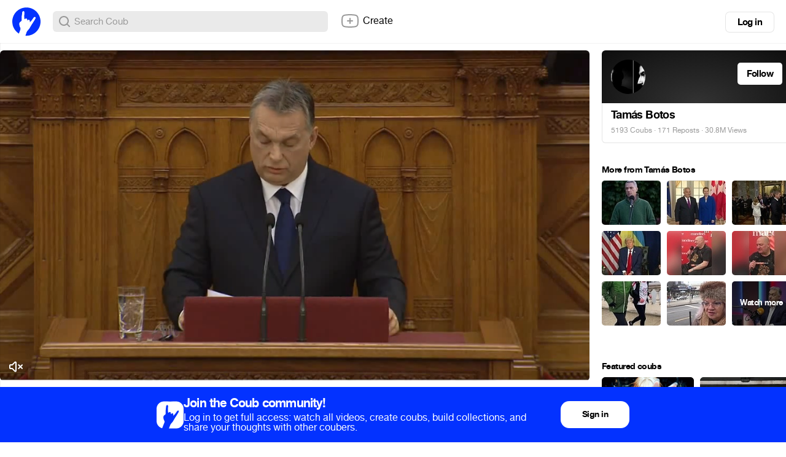

--- FILE ---
content_type: text/html; charset=utf-8
request_url: https://coub.com/coubs/s22cm/increment_views?player=html5&type=site&platform=desktop
body_size: 35
content:
2831

--- FILE ---
content_type: text/css
request_url: https://assets-cdn-s.coub.com/assets/coub/pages/coub_page/coub_page_light-2abeec6ee126cf639e2c1e5e3687d331cbe66ad58ac22d43095b0d9dc72c984d.css
body_size: 2509
content:
.suggest__item-stamp{padding:7px 0 8px;line-height:1.3;white-space:normal;word-wrap:break-word}.suggest__item-stamp>.hbold{font-size:16px;line-height:1.3;overflow:hidden;text-overflow:ellipsis}.suggest__item-stamp>.hbold.-crop{display:-webkit-box;max-height:2.6em;-webkit-line-clamp:2;-webkit-box-orient:vertical}.suggest__item-stamp .suggest__desc{font-size:12px;color:rgba(0,0,0,0.4);margin:3px 0px 0px 0px}.suggests.suggests--page .suggest__list{margin:0 auto}.suggests.suggests--page h5.hbold{font-size:13px;margin-top:-7px}.suggests.suggests--page.SUGGEST_NEW{position:absolute;top:0;left:0;right:0}.suggests.suggests--page.SUGGEST_NEW .suggest__item{opacity:0}.suggests.suggests--page.SUGGEST_OLD{pointer-events:none}.suggest__item{border-radius:6px;margin-bottom:18px;position:relative;width:150px}.suggest__item:hover .suggest__item__image-box{box-shadow:0 0 0 3px #0332FF}.suggest__item:hover .suggest__item-stamp>.hbold{color:#0332FF}.suggest__item__image-box{display:block;position:relative;border-radius:6px;overflow:hidden;z-index:0}.channel-coubs{padding-top:22px}.channel-coubs>p{font-size:14px}.channel-coubs__item{float:left;width:96px;height:72px;position:relative;overflow:hidden;background-repeat:no-repeat;background-position:center center;margin:10px 10px 0 0;-moz-background-size:cover;-o-background-size:cover;-webkit-background-size:cover;background-size:cover;border-radius:5px}.channel-coubs__item:nth-of-type(3n){margin-right:0}.channel-coubs__item--recoub:before{content:'';display:inline-block;position:absolute;right:3px;bottom:4px;height:14px;width:23px;background-image:url(https://assets-cdn-s.coub.com/assets/sprites-s70058efba8-4e36977a06490a07604a19e49384e91a795552472edd4041fe3c769fe8a9074e.png);background-position:0 -1743px;background-repeat:no-repeat}@media (-webkit-min-device-pixel-ratio: 1.5), (min--moz-device-pixel-ratio: 1.5), (-o-min-device-pixel-ratio: 3 / 2), (min-device-pixel-ratio: 1.5){.channel-coubs__item--recoub:before{background-image:url(https://assets-cdn-s.coub.com/assets/sprites-retina-s5b7b226e46-0d57838379919195181333de859e04775e250060a50e1d963cff8c92e6088317.png);background-position:0 -1739px;background-repeat:no-repeat;-moz-background-size:67px 2944px;-o-background-size:67px 2944px;-webkit-background-size:67px 2944px;background-size:67px 2944px}}.channel-coubs__item--last:before{display:none}.channel-coubs__item--last:after{letter-spacing:-0.04em;font-family:helveticaneuecoub-bold, Helvetica, Arial, "Lucida Grande", sans-serif;font-weight:800;font-size:13px;color:#ffffff;line-height:5.4;content:'Watch more';display:inline-block;position:absolute;left:0px;top:0px;width:100%;height:100%;background-color:rgba(0,0,0,0.5)}html.win .channel-coubs__item--last:after{font-family:Helvetica, Arial, "Lucida Grande", sans-serif;font-weight:bold}body.promo-page .coub__info{display:none}.promo-background{background-repeat:no-repeat;background-position:center bottom;opacity:0;-moz-transition:opacity 0.3s ease;-o-transition:opacity 0.3s ease;-webkit-transition:opacity 0.3s ease;transition:opacity 0.3s ease}.promo-background.-showed{opacity:1}body.promo-page.promo-page--center .page-stub .-col-two-thirds,body.promo-page.promo-page--center .coub--page-card>.-col-two-thirds,body.promo-page.promo-page--center .coub--page-card>.-col-one-third{width:100%}body.promo-page.promo-page--center .page-stub,body.promo-page.promo-page--center .coub-block-col{width:640px}body.promo-page.promo-page--left .coub>.-col-one-third,body.promo-page.promo-page--left .coub>.-col-two-thirds{width:66.6%}body.promo-page .page-stub .-col-two-thirds,body.promo-page .coub--page-card>.-col-two-thirds,body.promo-page .coub--page-card>.-col-one-third{float:none;padding-left:0px !important;padding-right:0px !important}body.promo-page .page-stub .-col-one-third{display:none}body.promo-page .coub__vd{box-shadow:none}body.promo-page .channel.channel--box-card{display:none}body.promo-page .coub--page-card .viewer{border-radius:6px 6px 0 0;-webkit-mask-image:url([data-uri])}body.promo-page .coub--page-card{z-index:200}.promo-channel-block{height:100%;margin:0px auto;position:relative;width:985px}@media only screen and (min-width: 1280px){.promo-channel-block{width:1280px}}.promo-channel-block__inner{position:absolute;right:0px;top:calc(100% - 14px);z-index:200;width:315px}.promo-channel-block__inner .sb.-st{position:absolute;right:0px;top:28px;height:32px;line-height:32px;padding:0px 28px;font-size:13px}@media only screen and (min-width: 1280px){.promo-channel-block__inner{width:387px}}.promo-channel-block__buttons{margin-bottom:9px}.promo-channel-block__text{padding:0px 4px}.promo-channel-block__text>.hbold{margin-bottom:9px}.promo-channel-block__text>p{font-size:13px;line-height:16px;color:rgba(0,0,0,0.8);margin-bottom:0px}.promo-page--left .coub--page-card{width:66.6%}.promo-page--left .coub__inner{width:100% !important}.promo-channel-block__avatar{display:block;width:64px;height:64px;box-shadow:0px 0px 0px 2px white;border-radius:3px;overflow:hidden;background-color:#FFFFFF}.promo-channel-block__avatar:hover{box-shadow:0 0 0 3px #0332FF}.body-container{height:initial;overflow:hidden}.page-container{width:100%}@media only screen and (min-width: 1024px){.page__content{width:1024px}}@media only screen and (min-width: 1280px){.page__content{width:1280px}.page__content .coub__inner{width:960px}}resources{display:none}.coub-block-col{padding-bottom:23px}.coub__info{width:310px;margin-left:20px;flex-shrink:0}@media only screen and (min-width: 320px) and (max-width: 1023px){.coub__info{display:none}}.coub{display:flex;justify-content:space-between}.curtain{z-index:300}.channel--box-card{margin-bottom:15px}.dropdown .channel--box-card{margin-bottom:0}.coub__inner{width:640px;padding-bottom:0 !important;flex-shrink:0}@media only screen and (min-width: 320px) and (max-width: 1023px){.coub__inner{width:100%;margin:0 auto}}.page-stub .coub-stub{height:350px;width:640px;border-radius:8px;border:1px solid rgba(0,0,0,0.1);display:flex;align-items:center;justify-content:center;overflow:hidden;box-sizing:content-box}.page-stub .coub-stub-preview{height:100%;width:100%;object-fit:contain}.page-stub .avatar-stub{width:50px;height:50px;border-radius:50%;border:1px solid rgba(0,0,0,0.1);margin-top:10px}@media only screen and (min-width: 1280px){.page-stub .coub-stub{width:960px;height:540px}}.suggests-block-col{position:relative;width:310px;margin-top:60px}.suggests-block__title{letter-spacing:-0.04em;font-family:helveticaneuecoub-bold, Helvetica, Arial, "Lucida Grande", sans-serif;font-weight:800;font-size:14px;margin-bottom:10px}html.win .suggests-block__title{font-family:Helvetica, Arial, "Lucida Grande", sans-serif;font-weight:bold}#coub-comments-root{border-top:1px solid rgba(0,0,0,0.1);padding-top:15px}.coub__parents-list{border-top:1px solid rgba(0,0,0,0.1);margin-bottom:30px;padding-top:15px;display:flex;flex-direction:column;gap:10px}.coub__parents-list__title{letter-spacing:-0.04em;font-family:helveticaneuecoub-bold, Helvetica, Arial, "Lucida Grande", sans-serif;font-weight:800;font-size:24px;margin-bottom:20px}html.win .coub__parents-list__title{font-family:Helvetica, Arial, "Lucida Grande", sans-serif;font-weight:bold}.coub__parents-list__item{display:flex;align-items:center;padding:20px;background:#EAEAEA;border-radius:20px}.coub__parents-list__item>*{flex-shrink:0}.coub__parents-list__info{flex-shrink:1;margin-right:auto;margin-left:20px;min-width:0}.coub__parents-list__image{width:96px;height:72px;border-radius:6px;overflow:hidden}.coub__parents-list__image img{object-fit:cover;width:100%;height:100%}.coub__parents-list__source{color:#999999;font-size:14px}.coub__parents-list__item-title{letter-spacing:-0.04em;font-family:helveticaneuecoub-bold, Helvetica, Arial, "Lucida Grande", sans-serif;font-weight:800;text-overflow:ellipsis;overflow:hidden;white-space:nowrap;font-size:18px;display:block;width:fit-content;max-width:100%}html.win .coub__parents-list__item-title{font-family:Helvetica, Arial, "Lucida Grande", sans-serif;font-weight:bold}.coub__parents-list__timeline-button{height:25px;line-height:25px;border-radius:8px;font-size:14px;background:#CCCCCC;padding:0 20px;margin-top:10px}@media only screen and (min-width: 320px) and (max-width: 767px){.coub__parents-list__timeline-button{padding:0 10px}}.coub-ban-reason{display:flex;align-items:center;padding:35px;gap:35px;background:#F7F7F7;margin-bottom:15px;border-radius:15px}.coub-ban-reason__img{width:130px;height:130px;border-radius:50%;background:#E81010;display:flex;align-items:center;justify-content:center;flex-shrink:0}.coub-ban-reason__img span{letter-spacing:-0.04em;font-family:helveticaneuecoub-bold, Helvetica, Arial, "Lucida Grande", sans-serif;font-weight:800;font-size:20px;background:#ffffff;color:#000000;border-radius:5px;padding:5px}html.win .coub-ban-reason__img span{font-family:Helvetica, Arial, "Lucida Grande", sans-serif;font-weight:bold}.coub-ban-reason__title{letter-spacing:-0.04em;font-family:helveticaneuecoub-bold, Helvetica, Arial, "Lucida Grande", sans-serif;font-weight:800;font-size:22px}html.win .coub-ban-reason__title{font-family:Helvetica, Arial, "Lucida Grande", sans-serif;font-weight:bold}.coub-ban-reason__reason{font-size:14px;margin-top:5px}.coub-ban-reason__reason span{color:#0332FF}.coub-ban-reason__sub{margin-top:10px;font-size:12px;color:#999999;line-height:1.4}.coub-ban-reason__sub a{text-decoration:underline}


--- FILE ---
content_type: application/javascript
request_url: https://assets-cdn-s.coub.com/webpack/coub_comments-b453e8629f92a3662ff7.js
body_size: 254941
content:
/*! For license information please see coub_comments-b453e8629f92a3662ff7.js.LICENSE.txt */
(()=>{var e,t,n={565:(e,t,n)=>{"use strict";n(4682),n(1590),n(6392),n(799),n(307),n(6092),n(760),n(1062),n(4624),n(5277),n(5054),n(1493),n(8937),n(7087)},4682:(e,t,n)=>{n(7751),n(6441),n(6173),n(5113),n(1483),n(7234),n(4361),n(5547),n(8312),n(261),n(4094),n(8590),n(1358),n(184),n(7779),n(4511),n(5149),n(602),n(165),n(5657),n(3715),n(5228),n(8358),n(5553),n(1563),n(5427),n(7437),n(8033),n(5601),n(3338),n(3850),n(3611),n(4714),n(4652),n(7079),n(2879),n(5192),n(4399),n(6019),n(7991),n(8174),n(4543),n(2477),n(5768),n(5227),n(1231),n(2561),n(9769),n(1253),n(6599),n(2015),n(303),n(5804),n(919),n(5983),n(698),n(7485),n(3257),n(3756),n(4863),n(5576),n(4566),n(9144),n(7126),n(269),n(3055),n(6369),n(4660),n(6099),n(6174),n(7403),n(8900),n(4476),n(4274),n(8384),n(3070),n(8074),n(9770),n(2182),n(5512),n(1543),n(8338),n(8245),n(4804),n(7282),n(2424),n(2236),n(1512),n(8439),n(4046),n(7571),n(4108),n(2),n(2513),n(240),n(7007),n(107),n(1272),n(6150),n(9505),n(3084),n(3291),n(3381),n(8595),n(7800),n(1058),n(2118),n(6262),n(337),n(6352),n(9026),n(6318),n(3544),n(2135),n(4443),n(1573),n(6978),n(6521),n(3326),n(7293),n(6327),n(8571),n(1009),n(3856),n(5096),n(9790),n(6754),n(6778),n(7667),n(6240),n(4295),n(1745),n(4813),n(1265),n(660),n(9180),n(6475),n(5460),e.exports=n(9111)},6392:(e,t,n)=>{n(5415),e.exports=n(9111).Array.flatMap},1590:(e,t,n)=>{n(5531),e.exports=n(9111).Array.includes},5054:(e,t,n)=>{n(1503),e.exports=n(9111).Object.entries},4624:(e,t,n)=>{n(2501),e.exports=n(9111).Object.getOwnPropertyDescriptors},5277:(e,t,n)=>{n(2282),e.exports=n(9111).Object.values},1493:(e,t,n)=>{"use strict";n(337),n(8063),e.exports=n(9111).Promise.finally},307:(e,t,n)=>{n(6236),e.exports=n(9111).String.padEnd},799:(e,t,n)=>{n(4322),e.exports=n(9111).String.padStart},760:(e,t,n)=>{n(5777),e.exports=n(9111).String.trimRight},6092:(e,t,n)=>{n(6478),e.exports=n(9111).String.trimLeft},1062:(e,t,n)=>{n(4226),e.exports=n(474).f("asyncIterator")},5145:(e,t,n)=>{n(241),e.exports=n(2827).global},2772:e=>{e.exports=function(e){if("function"!=typeof e)throw TypeError(e+" is not a function!");return e}},1479:(e,t,n)=>{var r=n(1392);e.exports=function(e){if(!r(e))throw TypeError(e+" is not an object!");return e}},2827:e=>{var t=e.exports={version:"2.6.12"};"number"==typeof __e&&(__e=t)},5294:(e,t,n)=>{var r=n(2772);e.exports=function(e,t,n){if(r(e),void 0===t)return e;switch(n){case 1:return function(n){return e.call(t,n)};case 2:return function(n,r){return e.call(t,n,r)};case 3:return function(n,r,i){return e.call(t,n,r,i)}}return function(){return e.apply(t,arguments)}}},5863:(e,t,n)=>{e.exports=!n(764)((function(){return 7!=Object.defineProperty({},"a",{get:function(){return 7}}).a}))},2054:(e,t,n)=>{var r=n(1392),i=n(9927).document,o=r(i)&&r(i.createElement);e.exports=function(e){return o?i.createElement(e):{}}},7641:(e,t,n)=>{var r=n(9927),i=n(2827),o=n(5294),a=n(1772),u=n(1038),s=function(e,t,n){var c,l,f,d=e&s.F,h=e&s.G,p=e&s.S,v=e&s.P,y=e&s.B,m=e&s.W,g=h?i:i[t]||(i[t]={}),b=g.prototype,_=h?r:p?r[t]:(r[t]||{}).prototype;for(c in h&&(n=t),n)(l=!d&&_&&void 0!==_[c])&&u(g,c)||(f=l?_[c]:n[c],g[c]=h&&"function"!=typeof _[c]?n[c]:y&&l?o(f,r):m&&_[c]==f?function(e){var t=function(t,n,r){if(this instanceof e){switch(arguments.length){case 0:return new e;case 1:return new e(t);case 2:return new e(t,n)}return new e(t,n,r)}return e.apply(this,arguments)};return t.prototype=e.prototype,t}(f):v&&"function"==typeof f?o(Function.call,f):f,v&&((g.virtual||(g.virtual={}))[c]=f,e&s.R&&b&&!b[c]&&a(b,c,f)))};s.F=1,s.G=2,s.S=4,s.P=8,s.B=16,s.W=32,s.U=64,s.R=128,e.exports=s},764:e=>{e.exports=function(e){try{return!!e()}catch(e){return!0}}},9927:e=>{var t=e.exports="undefined"!=typeof window&&window.Math==Math?window:"undefined"!=typeof self&&self.Math==Math?self:Function("return this")();"number"==typeof __g&&(__g=t)},1038:e=>{var t={}.hasOwnProperty;e.exports=function(e,n){return t.call(e,n)}},1772:(e,t,n)=>{var r=n(3263),i=n(3197);e.exports=n(5863)?function(e,t,n){return r.f(e,t,i(1,n))}:function(e,t,n){return e[t]=n,e}},7148:(e,t,n)=>{e.exports=!n(5863)&&!n(764)((function(){return 7!=Object.defineProperty(n(2054)("div"),"a",{get:function(){return 7}}).a}))},1392:e=>{e.exports=function(e){return"object"==typeof e?null!==e:"function"==typeof e}},3263:(e,t,n)=>{var r=n(1479),i=n(7148),o=n(5392),a=Object.defineProperty;t.f=n(5863)?Object.defineProperty:function(e,t,n){if(r(e),t=o(t,!0),r(n),i)try{return a(e,t,n)}catch(e){}if("get"in n||"set"in n)throw TypeError("Accessors not supported!");return"value"in n&&(e[t]=n.value),e}},3197:e=>{e.exports=function(e,t){return{enumerable:!(1&e),configurable:!(2&e),writable:!(4&e),value:t}}},5392:(e,t,n)=>{var r=n(1392);e.exports=function(e,t){if(!r(e))return e;var n,i;if(t&&"function"==typeof(n=e.toString)&&!r(i=n.call(e)))return i;if("function"==typeof(n=e.valueOf)&&!r(i=n.call(e)))return i;if(!t&&"function"==typeof(n=e.toString)&&!r(i=n.call(e)))return i;throw TypeError("Can't convert object to primitive value")}},241:(e,t,n)=>{var r=n(7641);r(r.G,{global:n(9927)})},3105:e=>{e.exports=function(e){if("function"!=typeof e)throw TypeError(e+" is not a function!");return e}},4506:(e,t,n)=>{var r=n(4375);e.exports=function(e,t){if("number"!=typeof e&&"Number"!=r(e))throw TypeError(t);return+e}},5477:(e,t,n)=>{var r=n(9520)("unscopables"),i=Array.prototype;null==i[r]&&n(3701)(i,r,{}),e.exports=function(e){i[r][e]=!0}},43:(e,t,n)=>{"use strict";var r=n(5018)(!0);e.exports=function(e,t,n){return t+(n?r(e,t).length:1)}},2469:e=>{e.exports=function(e,t,n,r){if(!(e instanceof t)||void 0!==r&&r in e)throw TypeError(n+": incorrect invocation!");return e}},487:(e,t,n)=>{var r=n(9023);e.exports=function(e){if(!r(e))throw TypeError(e+" is not an object!");return e}},8037:(e,t,n)=>{"use strict";var r=n(4187),i=n(6748),o=n(5300);e.exports=[].copyWithin||function(e,t){var n=r(this),a=o(n.length),u=i(e,a),s=i(t,a),c=arguments.length>2?arguments[2]:void 0,l=Math.min((void 0===c?a:i(c,a))-s,a-u),f=1;for(s<u&&u<s+l&&(f=-1,s+=l-1,u+=l-1);l-- >0;)s in n?n[u]=n[s]:delete n[u],u+=f,s+=f;return n}},2543:(e,t,n)=>{"use strict";var r=n(4187),i=n(6748),o=n(5300);e.exports=function(e){for(var t=r(this),n=o(t.length),a=arguments.length,u=i(a>1?arguments[1]:void 0,n),s=a>2?arguments[2]:void 0,c=void 0===s?n:i(s,n);c>u;)t[u++]=e;return t}},3022:(e,t,n)=>{var r=n(8972),i=n(5300),o=n(6748);e.exports=function(e){return function(t,n,a){var u,s=r(t),c=i(s.length),l=o(a,c);if(e&&n!=n){for(;c>l;)if((u=s[l++])!=u)return!0}else for(;c>l;l++)if((e||l in s)&&s[l]===n)return e||l||0;return!e&&-1}}},9178:(e,t,n)=>{var r=n(7346),i=n(1705),o=n(4187),a=n(5300),u=n(5948);e.exports=function(e,t){var n=1==e,s=2==e,c=3==e,l=4==e,f=6==e,d=5==e||f,h=t||u;return function(t,u,p){for(var v,y,m=o(t),g=i(m),b=r(u,p,3),_=a(g.length),w=0,k=n?h(t,_):s?h(t,0):void 0;_>w;w++)if((d||w in g)&&(y=b(v=g[w],w,m),e))if(n)k[w]=y;else if(y)switch(e){case 3:return!0;case 5:return v;case 6:return w;case 2:k.push(v)}else if(l)return!1;return f?-1:c||l?l:k}}},2630:(e,t,n)=>{var r=n(3105),i=n(4187),o=n(1705),a=n(5300);e.exports=function(e,t,n,u,s){r(t);var c=i(e),l=o(c),f=a(c.length),d=s?f-1:0,h=s?-1:1;if(n<2)for(;;){if(d in l){u=l[d],d+=h;break}if(d+=h,s?d<0:f<=d)throw TypeError("Reduce of empty array with no initial value")}for(;s?d>=0:f>d;d+=h)d in l&&(u=t(u,l[d],d,c));return u}},4638:(e,t,n)=>{var r=n(9023),i=n(7631),o=n(9520)("species");e.exports=function(e){var t;return i(e)&&("function"!=typeof(t=e.constructor)||t!==Array&&!i(t.prototype)||(t=void 0),r(t)&&null===(t=t[o])&&(t=void 0)),void 0===t?Array:t}},5948:(e,t,n)=>{var r=n(4638);e.exports=function(e,t){return new(r(e))(t)}},3154:(e,t,n)=>{"use strict";var r=n(3105),i=n(9023),o=n(2168),a=[].slice,u={},s=function(e,t,n){if(!(t in u)){for(var r=[],i=0;i<t;i++)r[i]="a["+i+"]";u[t]=Function("F,a","return new F("+r.join(",")+")")}return u[t](e,n)};e.exports=Function.bind||function(e){var t=r(this),n=a.call(arguments,1),u=function(){var r=n.concat(a.call(arguments));return this instanceof u?s(t,r.length,r):o(t,r,e)};return i(t.prototype)&&(u.prototype=t.prototype),u}},7734:(e,t,n)=>{var r=n(4375),i=n(9520)("toStringTag"),o="Arguments"==r(function(){return arguments}());e.exports=function(e){var t,n,a;return void 0===e?"Undefined":null===e?"Null":"string"==typeof(n=function(e,t){try{return e[t]}catch(e){}}(t=Object(e),i))?n:o?r(t):"Object"==(a=r(t))&&"function"==typeof t.callee?"Arguments":a}},4375:e=>{var t={}.toString;e.exports=function(e){return t.call(e).slice(8,-1)}},4985:(e,t,n)=>{"use strict";var r=n(2624).f,i=n(7732),o=n(3247),a=n(7346),u=n(2469),s=n(7871),c=n(5783),l=n(7446),f=n(3404),d=n(8796),h=n(2634).fastKey,p=n(1641),v=d?"_s":"size",y=function(e,t){var n,r=h(t);if("F"!==r)return e._i[r];for(n=e._f;n;n=n.n)if(n.k==t)return n};e.exports={getConstructor:function(e,t,n,c){var l=e((function(e,r){u(e,l,t,"_i"),e._t=t,e._i=i(null),e._f=void 0,e._l=void 0,e[v]=0,null!=r&&s(r,n,e[c],e)}));return o(l.prototype,{clear:function(){for(var e=p(this,t),n=e._i,r=e._f;r;r=r.n)r.r=!0,r.p&&(r.p=r.p.n=void 0),delete n[r.i];e._f=e._l=void 0,e[v]=0},delete:function(e){var n=p(this,t),r=y(n,e);if(r){var i=r.n,o=r.p;delete n._i[r.i],r.r=!0,o&&(o.n=i),i&&(i.p=o),n._f==r&&(n._f=i),n._l==r&&(n._l=o),n[v]--}return!!r},forEach:function(e){p(this,t);for(var n,r=a(e,arguments.length>1?arguments[1]:void 0,3);n=n?n.n:this._f;)for(r(n.v,n.k,this);n&&n.r;)n=n.p},has:function(e){return!!y(p(this,t),e)}}),d&&r(l.prototype,"size",{get:function(){return p(this,t)[v]}}),l},def:function(e,t,n){var r,i,o=y(e,t);return o?o.v=n:(e._l=o={i:i=h(t,!0),k:t,v:n,p:r=e._l,n:void 0,r:!1},e._f||(e._f=o),r&&(r.n=o),e[v]++,"F"!==i&&(e._i[i]=o)),e},getEntry:y,setStrong:function(e,t,n){c(e,t,(function(e,n){this._t=p(e,t),this._k=n,this._l=void 0}),(function(){for(var e=this,t=e._k,n=e._l;n&&n.r;)n=n.p;return e._t&&(e._l=n=n?n.n:e._t._f)?l(0,"keys"==t?n.k:"values"==t?n.v:[n.k,n.v]):(e._t=void 0,l(1))}),n?"entries":"values",!n,!0),f(t)}}},8094:(e,t,n)=>{"use strict";var r=n(3247),i=n(2634).getWeak,o=n(487),a=n(9023),u=n(2469),s=n(7871),c=n(9178),l=n(6598),f=n(1641),d=c(5),h=c(6),p=0,v=function(e){return e._l||(e._l=new y)},y=function(){this.a=[]},m=function(e,t){return d(e.a,(function(e){return e[0]===t}))};y.prototype={get:function(e){var t=m(this,e);if(t)return t[1]},has:function(e){return!!m(this,e)},set:function(e,t){var n=m(this,e);n?n[1]=t:this.a.push([e,t])},delete:function(e){var t=h(this.a,(function(t){return t[0]===e}));return~t&&this.a.splice(t,1),!!~t}},e.exports={getConstructor:function(e,t,n,o){var c=e((function(e,r){u(e,c,t,"_i"),e._t=t,e._i=p++,e._l=void 0,null!=r&&s(r,n,e[o],e)}));return r(c.prototype,{delete:function(e){if(!a(e))return!1;var n=i(e);return!0===n?v(f(this,t)).delete(e):n&&l(n,this._i)&&delete n[this._i]},has:function(e){if(!a(e))return!1;var n=i(e);return!0===n?v(f(this,t)).has(e):n&&l(n,this._i)}}),c},def:function(e,t,n){var r=i(o(t),!0);return!0===r?v(e).set(t,n):r[e._i]=n,e},ufstore:v}},3812:(e,t,n)=>{"use strict";var r=n(7244),i=n(9194),o=n(3980),a=n(3247),u=n(2634),s=n(7871),c=n(2469),l=n(9023),f=n(8323),d=n(4719),h=n(2641),p=n(9979);e.exports=function(e,t,n,v,y,m){var g=r[e],b=g,_=y?"set":"add",w=b&&b.prototype,k={},x=function(e){var t=w[e];o(w,e,"delete"==e||"has"==e?function(e){return!(m&&!l(e))&&t.call(this,0===e?0:e)}:"get"==e?function(e){return m&&!l(e)?void 0:t.call(this,0===e?0:e)}:"add"==e?function(e){return t.call(this,0===e?0:e),this}:function(e,n){return t.call(this,0===e?0:e,n),this})};if("function"==typeof b&&(m||w.forEach&&!f((function(){(new b).entries().next()})))){var S=new b,E=S[_](m?{}:-0,1)!=S,O=f((function(){S.has(1)})),T=d((function(e){new b(e)})),C=!m&&f((function(){for(var e=new b,t=5;t--;)e[_](t,t);return!e.has(-0)}));T||((b=t((function(t,n){c(t,b,e);var r=p(new g,t,b);return null!=n&&s(n,y,r[_],r),r}))).prototype=w,w.constructor=b),(O||C)&&(x("delete"),x("has"),y&&x("get")),(C||E)&&x(_),m&&w.clear&&delete w.clear}else b=v.getConstructor(t,e,y,_),a(b.prototype,n),u.NEED=!0;return h(b,e),k[e]=b,i(i.G+i.W+i.F*(b!=g),k),m||v.setStrong(b,e,y),b}},9111:e=>{var t=e.exports={version:"2.6.12"};"number"==typeof __e&&(__e=t)},3872:(e,t,n)=>{"use strict";var r=n(2624),i=n(1441);e.exports=function(e,t,n){t in e?r.f(e,t,i(0,n)):e[t]=n}},7346:(e,t,n)=>{var r=n(3105);e.exports=function(e,t,n){if(r(e),void 0===t)return e;switch(n){case 1:return function(n){return e.call(t,n)};case 2:return function(n,r){return e.call(t,n,r)};case 3:return function(n,r,i){return e.call(t,n,r,i)}}return function(){return e.apply(t,arguments)}}},1896:(e,t,n)=>{"use strict";var r=n(8323),i=Date.prototype.getTime,o=Date.prototype.toISOString,a=function(e){return e>9?e:"0"+e};e.exports=r((function(){return"0385-07-25T07:06:39.999Z"!=o.call(new Date(-50000000000001))}))||!r((function(){o.call(new Date(NaN))}))?function(){if(!isFinite(i.call(this)))throw RangeError("Invalid time value");var e=this,t=e.getUTCFullYear(),n=e.getUTCMilliseconds(),r=t<0?"-":t>9999?"+":"";return r+("00000"+Math.abs(t)).slice(r?-6:-4)+"-"+a(e.getUTCMonth()+1)+"-"+a(e.getUTCDate())+"T"+a(e.getUTCHours())+":"+a(e.getUTCMinutes())+":"+a(e.getUTCSeconds())+"."+(n>99?n:"0"+a(n))+"Z"}:o},3226:(e,t,n)=>{"use strict";var r=n(487),i=n(9683),o="number";e.exports=function(e){if("string"!==e&&e!==o&&"default"!==e)throw TypeError("Incorrect hint");return i(r(this),e!=o)}},3944:e=>{e.exports=function(e){if(null==e)throw TypeError("Can't call method on  "+e);return e}},8796:(e,t,n)=>{e.exports=!n(8323)((function(){return 7!=Object.defineProperty({},"a",{get:function(){return 7}}).a}))},183:(e,t,n)=>{var r=n(9023),i=n(7244).document,o=r(i)&&r(i.createElement);e.exports=function(e){return o?i.createElement(e):{}}},5424:e=>{e.exports="constructor,hasOwnProperty,isPrototypeOf,propertyIsEnumerable,toLocaleString,toString,valueOf".split(",")},1173:(e,t,n)=>{var r=n(3178),i=n(5232),o=n(7030);e.exports=function(e){var t=r(e),n=i.f;if(n)for(var a,u=n(e),s=o.f,c=0;u.length>c;)s.call(e,a=u[c++])&&t.push(a);return t}},9194:(e,t,n)=>{var r=n(7244),i=n(9111),o=n(3701),a=n(3980),u=n(7346),s=function(e,t,n){var c,l,f,d,h=e&s.F,p=e&s.G,v=e&s.S,y=e&s.P,m=e&s.B,g=p?r:v?r[t]||(r[t]={}):(r[t]||{}).prototype,b=p?i:i[t]||(i[t]={}),_=b.prototype||(b.prototype={});for(c in p&&(n=t),n)f=((l=!h&&g&&void 0!==g[c])?g:n)[c],d=m&&l?u(f,r):y&&"function"==typeof f?u(Function.call,f):f,g&&a(g,c,f,e&s.U),b[c]!=f&&o(b,c,d),y&&_[c]!=f&&(_[c]=f)};r.core=i,s.F=1,s.G=2,s.S=4,s.P=8,s.B=16,s.W=32,s.U=64,s.R=128,e.exports=s},2645:(e,t,n)=>{var r=n(9520)("match");e.exports=function(e){var t=/./;try{"/./"[e](t)}catch(n){try{return t[r]=!1,!"/./"[e](t)}catch(e){}}return!0}},8323:e=>{e.exports=function(e){try{return!!e()}catch(e){return!0}}},4435:(e,t,n)=>{"use strict";n(3291);var r=n(3980),i=n(3701),o=n(8323),a=n(3944),u=n(9520),s=n(4779),c=u("species"),l=!o((function(){var e=/./;return e.exec=function(){var e=[];return e.groups={a:"7"},e},"7"!=="".replace(e,"$<a>")})),f=function(){var e=/(?:)/,t=e.exec;e.exec=function(){return t.apply(this,arguments)};var n="ab".split(e);return 2===n.length&&"a"===n[0]&&"b"===n[1]}();e.exports=function(e,t,n){var d=u(e),h=!o((function(){var t={};return t[d]=function(){return 7},7!=""[e](t)})),p=h?!o((function(){var t=!1,n=/a/;return n.exec=function(){return t=!0,null},"split"===e&&(n.constructor={},n.constructor[c]=function(){return n}),n[d](""),!t})):void 0;if(!h||!p||"replace"===e&&!l||"split"===e&&!f){var v=/./[d],y=n(a,d,""[e],(function(e,t,n,r,i){return t.exec===s?h&&!i?{done:!0,value:v.call(t,n,r)}:{done:!0,value:e.call(n,t,r)}:{done:!1}})),m=y[0],g=y[1];r(String.prototype,e,m),i(RegExp.prototype,d,2==t?function(e,t){return g.call(e,this,t)}:function(e){return g.call(e,this)})}}},2173:(e,t,n)=>{"use strict";var r=n(487);e.exports=function(){var e=r(this),t="";return e.global&&(t+="g"),e.ignoreCase&&(t+="i"),e.multiline&&(t+="m"),e.unicode&&(t+="u"),e.sticky&&(t+="y"),t}},9724:(e,t,n)=>{"use strict";var r=n(7631),i=n(9023),o=n(5300),a=n(7346),u=n(9520)("isConcatSpreadable");e.exports=function e(t,n,s,c,l,f,d,h){for(var p,v,y=l,m=0,g=!!d&&a(d,h,3);m<c;){if(m in s){if(p=g?g(s[m],m,n):s[m],v=!1,i(p)&&(v=void 0!==(v=p[u])?!!v:r(p)),v&&f>0)y=e(t,n,p,o(p.length),y,f-1)-1;else{if(y>=9007199254740991)throw TypeError();t[y]=p}y++}m++}return y}},7871:(e,t,n)=>{var r=n(7346),i=n(1694),o=n(2094),a=n(487),u=n(5300),s=n(7e3),c={},l={},f=e.exports=function(e,t,n,f,d){var h,p,v,y,m=d?function(){return e}:s(e),g=r(n,f,t?2:1),b=0;if("function"!=typeof m)throw TypeError(e+" is not iterable!");if(o(m)){for(h=u(e.length);h>b;b++)if((y=t?g(a(p=e[b])[0],p[1]):g(e[b]))===c||y===l)return y}else for(v=m.call(e);!(p=v.next()).done;)if((y=i(v,g,p.value,t))===c||y===l)return y};f.BREAK=c,f.RETURN=l},2106:(e,t,n)=>{e.exports=n(2437)("native-function-to-string",Function.toString)},7244:e=>{var t=e.exports="undefined"!=typeof window&&window.Math==Math?window:"undefined"!=typeof self&&self.Math==Math?self:Function("return this")();"number"==typeof __g&&(__g=t)},6598:e=>{var t={}.hasOwnProperty;e.exports=function(e,n){return t.call(e,n)}},3701:(e,t,n)=>{var r=n(2624),i=n(1441);e.exports=n(8796)?function(e,t,n){return r.f(e,t,i(1,n))}:function(e,t,n){return e[t]=n,e}},2276:(e,t,n)=>{var r=n(7244).document;e.exports=r&&r.documentElement},6413:(e,t,n)=>{e.exports=!n(8796)&&!n(8323)((function(){return 7!=Object.defineProperty(n(183)("div"),"a",{get:function(){return 7}}).a}))},9979:(e,t,n)=>{var r=n(9023),i=n(1823).set;e.exports=function(e,t,n){var o,a=t.constructor;return a!==n&&"function"==typeof a&&(o=a.prototype)!==n.prototype&&r(o)&&i&&i(e,o),e}},2168:e=>{e.exports=function(e,t,n){var r=void 0===n;switch(t.length){case 0:return r?e():e.call(n);case 1:return r?e(t[0]):e.call(n,t[0]);case 2:return r?e(t[0],t[1]):e.call(n,t[0],t[1]);case 3:return r?e(t[0],t[1],t[2]):e.call(n,t[0],t[1],t[2]);case 4:return r?e(t[0],t[1],t[2],t[3]):e.call(n,t[0],t[1],t[2],t[3])}return e.apply(n,t)}},1705:(e,t,n)=>{var r=n(4375);e.exports=Object("z").propertyIsEnumerable(0)?Object:function(e){return"String"==r(e)?e.split(""):Object(e)}},2094:(e,t,n)=>{var r=n(2224),i=n(9520)("iterator"),o=Array.prototype;e.exports=function(e){return void 0!==e&&(r.Array===e||o[i]===e)}},7631:(e,t,n)=>{var r=n(4375);e.exports=Array.isArray||function(e){return"Array"==r(e)}},2708:(e,t,n)=>{var r=n(9023),i=Math.floor;e.exports=function(e){return!r(e)&&isFinite(e)&&i(e)===e}},9023:e=>{e.exports=function(e){return"object"==typeof e?null!==e:"function"==typeof e}},6500:(e,t,n)=>{var r=n(9023),i=n(4375),o=n(9520)("match");e.exports=function(e){var t;return r(e)&&(void 0!==(t=e[o])?!!t:"RegExp"==i(e))}},1694:(e,t,n)=>{var r=n(487);e.exports=function(e,t,n,i){try{return i?t(r(n)[0],n[1]):t(n)}catch(t){var o=e.return;throw void 0!==o&&r(o.call(e)),t}}},5407:(e,t,n)=>{"use strict";var r=n(7732),i=n(1441),o=n(2641),a={};n(3701)(a,n(9520)("iterator"),(function(){return this})),e.exports=function(e,t,n){e.prototype=r(a,{next:i(1,n)}),o(e,t+" Iterator")}},5783:(e,t,n)=>{"use strict";var r=n(4363),i=n(9194),o=n(3980),a=n(3701),u=n(2224),s=n(5407),c=n(2641),l=n(3123),f=n(9520)("iterator"),d=!([].keys&&"next"in[].keys()),h="keys",p="values",v=function(){return this};e.exports=function(e,t,n,y,m,g,b){s(n,t,y);var _,w,k,x=function(e){if(!d&&e in T)return T[e];switch(e){case h:case p:return function(){return new n(this,e)}}return function(){return new n(this,e)}},S=t+" Iterator",E=m==p,O=!1,T=e.prototype,C=T[f]||T["@@iterator"]||m&&T[m],j=C||x(m),A=m?E?x("entries"):j:void 0,I="Array"==t&&T.entries||C;if(I&&(k=l(I.call(new e)))!==Object.prototype&&k.next&&(c(k,S,!0),r||"function"==typeof k[f]||a(k,f,v)),E&&C&&C.name!==p&&(O=!0,j=function(){return C.call(this)}),r&&!b||!d&&!O&&T[f]||a(T,f,j),u[t]=j,u[S]=v,m)if(_={values:E?j:x(p),keys:g?j:x(h),entries:A},b)for(w in _)w in T||o(T,w,_[w]);else i(i.P+i.F*(d||O),t,_);return _}},4719:(e,t,n)=>{var r=n(9520)("iterator"),i=!1;try{var o=[7][r]();o.return=function(){i=!0},Array.from(o,(function(){throw 2}))}catch(e){}e.exports=function(e,t){if(!t&&!i)return!1;var n=!1;try{var o=[7],a=o[r]();a.next=function(){return{done:n=!0}},o[r]=function(){return a},e(o)}catch(e){}return n}},7446:e=>{e.exports=function(e,t){return{value:t,done:!!e}}},2224:e=>{e.exports={}},4363:e=>{e.exports=!1},280:e=>{var t=Math.expm1;e.exports=!t||t(10)>22025.465794806718||t(10)<22025.465794806718||-2e-17!=t(-2e-17)?function(e){return 0==(e=+e)?e:e>-1e-6&&e<1e-6?e+e*e/2:Math.exp(e)-1}:t},6610:(e,t,n)=>{var r=n(9411),i=Math.pow,o=i(2,-52),a=i(2,-23),u=i(2,127)*(2-a),s=i(2,-126);e.exports=Math.fround||function(e){var t,n,i=Math.abs(e),c=r(e);return i<s?c*(i/s/a+1/o-1/o)*s*a:(n=(t=(1+a/o)*i)-(t-i))>u||n!=n?c*(1/0):c*n}},6250:e=>{e.exports=Math.log1p||function(e){return(e=+e)>-1e-8&&e<1e-8?e-e*e/2:Math.log(1+e)}},9411:e=>{e.exports=Math.sign||function(e){return 0==(e=+e)||e!=e?e:e<0?-1:1}},2634:(e,t,n)=>{var r=n(9399)("meta"),i=n(9023),o=n(6598),a=n(2624).f,u=0,s=Object.isExtensible||function(){return!0},c=!n(8323)((function(){return s(Object.preventExtensions({}))})),l=function(e){a(e,r,{value:{i:"O"+ ++u,w:{}}})},f=e.exports={KEY:r,NEED:!1,fastKey:function(e,t){if(!i(e))return"symbol"==typeof e?e:("string"==typeof e?"S":"P")+e;if(!o(e,r)){if(!s(e))return"F";if(!t)return"E";l(e)}return e[r].i},getWeak:function(e,t){if(!o(e,r)){if(!s(e))return!0;if(!t)return!1;l(e)}return e[r].w},onFreeze:function(e){return c&&f.NEED&&s(e)&&!o(e,r)&&l(e),e}}},2844:(e,t,n)=>{var r=n(7244),i=n(4726).set,o=r.MutationObserver||r.WebKitMutationObserver,a=r.process,u=r.Promise,s="process"==n(4375)(a);e.exports=function(){var e,t,n,c=function(){var r,i;for(s&&(r=a.domain)&&r.exit();e;){i=e.fn,e=e.next;try{i()}catch(r){throw e?n():t=void 0,r}}t=void 0,r&&r.enter()};if(s)n=function(){a.nextTick(c)};else if(!o||r.navigator&&r.navigator.standalone)if(u&&u.resolve){var l=u.resolve(void 0);n=function(){l.then(c)}}else n=function(){i.call(r,c)};else{var f=!0,d=document.createTextNode("");new o(c).observe(d,{characterData:!0}),n=function(){d.data=f=!f}}return function(r){var i={fn:r,next:void 0};t&&(t.next=i),e||(e=i,n()),t=i}}},8802:(e,t,n)=>{"use strict";var r=n(3105);function i(e){var t,n;this.promise=new e((function(e,r){if(void 0!==t||void 0!==n)throw TypeError("Bad Promise constructor");t=e,n=r})),this.resolve=r(t),this.reject=r(n)}e.exports.f=function(e){return new i(e)}},3322:(e,t,n)=>{"use strict";var r=n(8796),i=n(3178),o=n(5232),a=n(7030),u=n(4187),s=n(1705),c=Object.assign;e.exports=!c||n(8323)((function(){var e={},t={},n=Symbol(),r="abcdefghijklmnopqrst";return e[n]=7,r.split("").forEach((function(e){t[e]=e})),7!=c({},e)[n]||Object.keys(c({},t)).join("")!=r}))?function(e,t){for(var n=u(e),c=arguments.length,l=1,f=o.f,d=a.f;c>l;)for(var h,p=s(arguments[l++]),v=f?i(p).concat(f(p)):i(p),y=v.length,m=0;y>m;)h=v[m++],r&&!d.call(p,h)||(n[h]=p[h]);return n}:c},7732:(e,t,n)=>{var r=n(487),i=n(4967),o=n(5424),a=n(4161)("IE_PROTO"),u=function(){},s=function(){var e,t=n(183)("iframe"),r=o.length;for(t.style.display="none",n(2276).appendChild(t),t.src="javascript:",(e=t.contentWindow.document).open(),e.write("<script>document.F=Object<\/script>"),e.close(),s=e.F;r--;)delete s.prototype[o[r]];return s()};e.exports=Object.create||function(e,t){var n;return null!==e?(u.prototype=r(e),n=new u,u.prototype=null,n[a]=e):n=s(),void 0===t?n:i(n,t)}},2624:(e,t,n)=>{var r=n(487),i=n(6413),o=n(9683),a=Object.defineProperty;t.f=n(8796)?Object.defineProperty:function(e,t,n){if(r(e),t=o(t,!0),r(n),i)try{return a(e,t,n)}catch(e){}if("get"in n||"set"in n)throw TypeError("Accessors not supported!");return"value"in n&&(e[t]=n.value),e}},4967:(e,t,n)=>{var r=n(2624),i=n(487),o=n(3178);e.exports=n(8796)?Object.defineProperties:function(e,t){i(e);for(var n,a=o(t),u=a.length,s=0;u>s;)r.f(e,n=a[s++],t[n]);return e}},3916:(e,t,n)=>{var r=n(7030),i=n(1441),o=n(8972),a=n(9683),u=n(6598),s=n(6413),c=Object.getOwnPropertyDescriptor;t.f=n(8796)?c:function(e,t){if(e=o(e),t=a(t,!0),s)try{return c(e,t)}catch(e){}if(u(e,t))return i(!r.f.call(e,t),e[t])}},5677:(e,t,n)=>{var r=n(8972),i=n(2723).f,o={}.toString,a="object"==typeof window&&window&&Object.getOwnPropertyNames?Object.getOwnPropertyNames(window):[];e.exports.f=function(e){return a&&"[object Window]"==o.call(e)?function(e){try{return i(e)}catch(e){return a.slice()}}(e):i(r(e))}},2723:(e,t,n)=>{var r=n(45),i=n(5424).concat("length","prototype");t.f=Object.getOwnPropertyNames||function(e){return r(e,i)}},5232:(e,t)=>{t.f=Object.getOwnPropertySymbols},3123:(e,t,n)=>{var r=n(6598),i=n(4187),o=n(4161)("IE_PROTO"),a=Object.prototype;e.exports=Object.getPrototypeOf||function(e){return e=i(e),r(e,o)?e[o]:"function"==typeof e.constructor&&e instanceof e.constructor?e.constructor.prototype:e instanceof Object?a:null}},45:(e,t,n)=>{var r=n(6598),i=n(8972),o=n(3022)(!1),a=n(4161)("IE_PROTO");e.exports=function(e,t){var n,u=i(e),s=0,c=[];for(n in u)n!=a&&r(u,n)&&c.push(n);for(;t.length>s;)r(u,n=t[s++])&&(~o(c,n)||c.push(n));return c}},3178:(e,t,n)=>{var r=n(45),i=n(5424);e.exports=Object.keys||function(e){return r(e,i)}},7030:(e,t)=>{t.f={}.propertyIsEnumerable},5488:(e,t,n)=>{var r=n(9194),i=n(9111),o=n(8323);e.exports=function(e,t){var n=(i.Object||{})[e]||Object[e],a={};a[e]=t(n),r(r.S+r.F*o((function(){n(1)})),"Object",a)}},4835:(e,t,n)=>{var r=n(8796),i=n(3178),o=n(8972),a=n(7030).f;e.exports=function(e){return function(t){for(var n,u=o(t),s=i(u),c=s.length,l=0,f=[];c>l;)n=s[l++],r&&!a.call(u,n)||f.push(e?[n,u[n]]:u[n]);return f}}},7325:(e,t,n)=>{var r=n(2723),i=n(5232),o=n(487),a=n(7244).Reflect;e.exports=a&&a.ownKeys||function(e){var t=r.f(o(e)),n=i.f;return n?t.concat(n(e)):t}},934:(e,t,n)=>{var r=n(7244).parseFloat,i=n(4273).trim;e.exports=1/r(n(7377)+"-0")!=-1/0?function(e){var t=i(String(e),3),n=r(t);return 0===n&&"-"==t.charAt(0)?-0:n}:r},1293:(e,t,n)=>{var r=n(7244).parseInt,i=n(4273).trim,o=n(7377),a=/^[-+]?0[xX]/;e.exports=8!==r(o+"08")||22!==r(o+"0x16")?function(e,t){var n=i(String(e),3);return r(n,t>>>0||(a.test(n)?16:10))}:r},4951:e=>{e.exports=function(e){try{return{e:!1,v:e()}}catch(e){return{e:!0,v:e}}}},4383:(e,t,n)=>{var r=n(487),i=n(9023),o=n(8802);e.exports=function(e,t){if(r(e),i(t)&&t.constructor===e)return t;var n=o.f(e);return(0,n.resolve)(t),n.promise}},1441:e=>{e.exports=function(e,t){return{enumerable:!(1&e),configurable:!(2&e),writable:!(4&e),value:t}}},3247:(e,t,n)=>{var r=n(3980);e.exports=function(e,t,n){for(var i in t)r(e,i,t[i],n);return e}},3980:(e,t,n)=>{var r=n(7244),i=n(3701),o=n(6598),a=n(9399)("src"),u=n(2106),s="toString",c=(""+u).split(s);n(9111).inspectSource=function(e){return u.call(e)},(e.exports=function(e,t,n,u){var s="function"==typeof n;s&&(o(n,"name")||i(n,"name",t)),e[t]!==n&&(s&&(o(n,a)||i(n,a,e[t]?""+e[t]:c.join(String(t)))),e===r?e[t]=n:u?e[t]?e[t]=n:i(e,t,n):(delete e[t],i(e,t,n)))})(Function.prototype,s,(function(){return"function"==typeof this&&this[a]||u.call(this)}))},5909:(e,t,n)=>{"use strict";var r=n(7734),i=RegExp.prototype.exec;e.exports=function(e,t){var n=e.exec;if("function"==typeof n){var o=n.call(e,t);if("object"!=typeof o)throw new TypeError("RegExp exec method returned something other than an Object or null");return o}if("RegExp"!==r(e))throw new TypeError("RegExp#exec called on incompatible receiver");return i.call(e,t)}},4779:(e,t,n)=>{"use strict";var r,i,o=n(2173),a=RegExp.prototype.exec,u=String.prototype.replace,s=a,c=(r=/a/,i=/b*/g,a.call(r,"a"),a.call(i,"a"),0!==r.lastIndex||0!==i.lastIndex),l=void 0!==/()??/.exec("")[1];(c||l)&&(s=function(e){var t,n,r,i,s=this;return l&&(n=new RegExp("^"+s.source+"$(?!\\s)",o.call(s))),c&&(t=s.lastIndex),r=a.call(s,e),c&&r&&(s.lastIndex=s.global?r.index+r[0].length:t),l&&r&&r.length>1&&u.call(r[0],n,(function(){for(i=1;i<arguments.length-2;i++)void 0===arguments[i]&&(r[i]=void 0)})),r}),e.exports=s},9854:e=>{e.exports=Object.is||function(e,t){return e===t?0!==e||1/e==1/t:e!=e&&t!=t}},1823:(e,t,n)=>{var r=n(9023),i=n(487),o=function(e,t){if(i(e),!r(t)&&null!==t)throw TypeError(t+": can't set as prototype!")};e.exports={set:Object.setPrototypeOf||("__proto__"in{}?function(e,t,r){try{(r=n(7346)(Function.call,n(3916).f(Object.prototype,"__proto__").set,2))(e,[]),t=!(e instanceof Array)}catch(e){t=!0}return function(e,n){return o(e,n),t?e.__proto__=n:r(e,n),e}}({},!1):void 0),check:o}},3404:(e,t,n)=>{"use strict";var r=n(7244),i=n(2624),o=n(8796),a=n(9520)("species");e.exports=function(e){var t=r[e];o&&t&&!t[a]&&i.f(t,a,{configurable:!0,get:function(){return this}})}},2641:(e,t,n)=>{var r=n(2624).f,i=n(6598),o=n(9520)("toStringTag");e.exports=function(e,t,n){e&&!i(e=n?e:e.prototype,o)&&r(e,o,{configurable:!0,value:t})}},4161:(e,t,n)=>{var r=n(2437)("keys"),i=n(9399);e.exports=function(e){return r[e]||(r[e]=i(e))}},2437:(e,t,n)=>{var r=n(9111),i=n(7244),o="__core-js_shared__",a=i[o]||(i[o]={});(e.exports=function(e,t){return a[e]||(a[e]=void 0!==t?t:{})})("versions",[]).push({version:r.version,mode:n(4363)?"pure":"global",copyright:"© 2020 Denis Pushkarev (zloirock.ru)"})},6593:(e,t,n)=>{var r=n(487),i=n(3105),o=n(9520)("species");e.exports=function(e,t){var n,a=r(e).constructor;return void 0===a||null==(n=r(a)[o])?t:i(n)}},6105:(e,t,n)=>{"use strict";var r=n(8323);e.exports=function(e,t){return!!e&&r((function(){t?e.call(null,(function(){}),1):e.call(null)}))}},5018:(e,t,n)=>{var r=n(1185),i=n(3944);e.exports=function(e){return function(t,n){var o,a,u=String(i(t)),s=r(n),c=u.length;return s<0||s>=c?e?"":void 0:(o=u.charCodeAt(s))<55296||o>56319||s+1===c||(a=u.charCodeAt(s+1))<56320||a>57343?e?u.charAt(s):o:e?u.slice(s,s+2):a-56320+(o-55296<<10)+65536}}},446:(e,t,n)=>{var r=n(6500),i=n(3944);e.exports=function(e,t,n){if(r(t))throw TypeError("String#"+n+" doesn't accept regex!");return String(i(e))}},7773:(e,t,n)=>{var r=n(9194),i=n(8323),o=n(3944),a=/"/g,u=function(e,t,n,r){var i=String(o(e)),u="<"+t;return""!==n&&(u+=" "+n+'="'+String(r).replace(a,"&quot;")+'"'),u+">"+i+"</"+t+">"};e.exports=function(e,t){var n={};n[e]=t(u),r(r.P+r.F*i((function(){var t=""[e]('"');return t!==t.toLowerCase()||t.split('"').length>3})),"String",n)}},4500:(e,t,n)=>{var r=n(5300),i=n(9176),o=n(3944);e.exports=function(e,t,n,a){var u=String(o(e)),s=u.length,c=void 0===n?" ":String(n),l=r(t);if(l<=s||""==c)return u;var f=l-s,d=i.call(c,Math.ceil(f/c.length));return d.length>f&&(d=d.slice(0,f)),a?d+u:u+d}},9176:(e,t,n)=>{"use strict";var r=n(1185),i=n(3944);e.exports=function(e){var t=String(i(this)),n="",o=r(e);if(o<0||o==1/0)throw RangeError("Count can't be negative");for(;o>0;(o>>>=1)&&(t+=t))1&o&&(n+=t);return n}},4273:(e,t,n)=>{var r=n(9194),i=n(3944),o=n(8323),a=n(7377),u="["+a+"]",s=RegExp("^"+u+u+"*"),c=RegExp(u+u+"*$"),l=function(e,t,n){var i={},u=o((function(){return!!a[e]()||"​"!="​"[e]()})),s=i[e]=u?t(f):a[e];n&&(i[n]=s),r(r.P+r.F*u,"String",i)},f=l.trim=function(e,t){return e=String(i(e)),1&t&&(e=e.replace(s,"")),2&t&&(e=e.replace(c,"")),e};e.exports=l},7377:e=>{e.exports="\t\n\v\f\r   ᠎             　\u2028\u2029\ufeff"},4726:(e,t,n)=>{var r,i,o,a=n(7346),u=n(2168),s=n(2276),c=n(183),l=n(7244),f=l.process,d=l.setImmediate,h=l.clearImmediate,p=l.MessageChannel,v=l.Dispatch,y=0,m={},g=function(){var e=+this;if(m.hasOwnProperty(e)){var t=m[e];delete m[e],t()}},b=function(e){g.call(e.data)};d&&h||(d=function(e){for(var t=[],n=1;arguments.length>n;)t.push(arguments[n++]);return m[++y]=function(){u("function"==typeof e?e:Function(e),t)},r(y),y},h=function(e){delete m[e]},"process"==n(4375)(f)?r=function(e){f.nextTick(a(g,e,1))}:v&&v.now?r=function(e){v.now(a(g,e,1))}:p?(o=(i=new p).port2,i.port1.onmessage=b,r=a(o.postMessage,o,1)):l.addEventListener&&"function"==typeof postMessage&&!l.importScripts?(r=function(e){l.postMessage(e+"","*")},l.addEventListener("message",b,!1)):r="onreadystatechange"in c("script")?function(e){s.appendChild(c("script")).onreadystatechange=function(){s.removeChild(this),g.call(e)}}:function(e){setTimeout(a(g,e,1),0)}),e.exports={set:d,clear:h}},6748:(e,t,n)=>{var r=n(1185),i=Math.max,o=Math.min;e.exports=function(e,t){return(e=r(e))<0?i(e+t,0):o(e,t)}},9446:(e,t,n)=>{var r=n(1185),i=n(5300);e.exports=function(e){if(void 0===e)return 0;var t=r(e),n=i(t);if(t!==n)throw RangeError("Wrong length!");return n}},1185:e=>{var t=Math.ceil,n=Math.floor;e.exports=function(e){return isNaN(e=+e)?0:(e>0?n:t)(e)}},8972:(e,t,n)=>{var r=n(1705),i=n(3944);e.exports=function(e){return r(i(e))}},5300:(e,t,n)=>{var r=n(1185),i=Math.min;e.exports=function(e){return e>0?i(r(e),9007199254740991):0}},4187:(e,t,n)=>{var r=n(3944);e.exports=function(e){return Object(r(e))}},9683:(e,t,n)=>{var r=n(9023);e.exports=function(e,t){if(!r(e))return e;var n,i;if(t&&"function"==typeof(n=e.toString)&&!r(i=n.call(e)))return i;if("function"==typeof(n=e.valueOf)&&!r(i=n.call(e)))return i;if(!t&&"function"==typeof(n=e.toString)&&!r(i=n.call(e)))return i;throw TypeError("Can't convert object to primitive value")}},9881:(e,t,n)=>{"use strict";if(n(8796)){var r=n(4363),i=n(7244),o=n(8323),a=n(9194),u=n(3531),s=n(8922),c=n(7346),l=n(2469),f=n(1441),d=n(3701),h=n(3247),p=n(1185),v=n(5300),y=n(9446),m=n(6748),g=n(9683),b=n(6598),_=n(7734),w=n(9023),k=n(4187),x=n(2094),S=n(7732),E=n(3123),O=n(2723).f,T=n(7e3),C=n(9399),j=n(9520),A=n(9178),I=n(3022),P=n(6593),R=n(9505),N=n(2224),D=n(4719),M=n(3404),F=n(2543),L=n(8037),z=n(2624),V=n(3916),B=z.f,U=V.f,q=i.RangeError,Q=i.TypeError,W=i.Uint8Array,$="ArrayBuffer",G="SharedArrayBuffer",K="BYTES_PER_ELEMENT",H=Array.prototype,Y=s.ArrayBuffer,J=s.DataView,X=A(0),Z=A(2),ee=A(3),te=A(4),ne=A(5),re=A(6),ie=I(!0),oe=I(!1),ae=R.values,ue=R.keys,se=R.entries,ce=H.lastIndexOf,le=H.reduce,fe=H.reduceRight,de=H.join,he=H.sort,pe=H.slice,ve=H.toString,ye=H.toLocaleString,me=j("iterator"),ge=j("toStringTag"),be=C("typed_constructor"),_e=C("def_constructor"),we=u.CONSTR,ke=u.TYPED,xe=u.VIEW,Se="Wrong length!",Ee=A(1,(function(e,t){return Ae(P(e,e[_e]),t)})),Oe=o((function(){return 1===new W(new Uint16Array([1]).buffer)[0]})),Te=!!W&&!!W.prototype.set&&o((function(){new W(1).set({})})),Ce=function(e,t){var n=p(e);if(n<0||n%t)throw q("Wrong offset!");return n},je=function(e){if(w(e)&&ke in e)return e;throw Q(e+" is not a typed array!")},Ae=function(e,t){if(!w(e)||!(be in e))throw Q("It is not a typed array constructor!");return new e(t)},Ie=function(e,t){return Pe(P(e,e[_e]),t)},Pe=function(e,t){for(var n=0,r=t.length,i=Ae(e,r);r>n;)i[n]=t[n++];return i},Re=function(e,t,n){B(e,t,{get:function(){return this._d[n]}})},Ne=function(e){var t,n,r,i,o,a,u=k(e),s=arguments.length,l=s>1?arguments[1]:void 0,f=void 0!==l,d=T(u);if(null!=d&&!x(d)){for(a=d.call(u),r=[],t=0;!(o=a.next()).done;t++)r.push(o.value);u=r}for(f&&s>2&&(l=c(l,arguments[2],2)),t=0,n=v(u.length),i=Ae(this,n);n>t;t++)i[t]=f?l(u[t],t):u[t];return i},De=function(){for(var e=0,t=arguments.length,n=Ae(this,t);t>e;)n[e]=arguments[e++];return n},Me=!!W&&o((function(){ye.call(new W(1))})),Fe=function(){return ye.apply(Me?pe.call(je(this)):je(this),arguments)},Le={copyWithin:function(e,t){return L.call(je(this),e,t,arguments.length>2?arguments[2]:void 0)},every:function(e){return te(je(this),e,arguments.length>1?arguments[1]:void 0)},fill:function(e){return F.apply(je(this),arguments)},filter:function(e){return Ie(this,Z(je(this),e,arguments.length>1?arguments[1]:void 0))},find:function(e){return ne(je(this),e,arguments.length>1?arguments[1]:void 0)},findIndex:function(e){return re(je(this),e,arguments.length>1?arguments[1]:void 0)},forEach:function(e){X(je(this),e,arguments.length>1?arguments[1]:void 0)},indexOf:function(e){return oe(je(this),e,arguments.length>1?arguments[1]:void 0)},includes:function(e){return ie(je(this),e,arguments.length>1?arguments[1]:void 0)},join:function(e){return de.apply(je(this),arguments)},lastIndexOf:function(e){return ce.apply(je(this),arguments)},map:function(e){return Ee(je(this),e,arguments.length>1?arguments[1]:void 0)},reduce:function(e){return le.apply(je(this),arguments)},reduceRight:function(e){return fe.apply(je(this),arguments)},reverse:function(){for(var e,t=this,n=je(t).length,r=Math.floor(n/2),i=0;i<r;)e=t[i],t[i++]=t[--n],t[n]=e;return t},some:function(e){return ee(je(this),e,arguments.length>1?arguments[1]:void 0)},sort:function(e){return he.call(je(this),e)},subarray:function(e,t){var n=je(this),r=n.length,i=m(e,r);return new(P(n,n[_e]))(n.buffer,n.byteOffset+i*n.BYTES_PER_ELEMENT,v((void 0===t?r:m(t,r))-i))}},ze=function(e,t){return Ie(this,pe.call(je(this),e,t))},Ve=function(e){je(this);var t=Ce(arguments[1],1),n=this.length,r=k(e),i=v(r.length),o=0;if(i+t>n)throw q(Se);for(;o<i;)this[t+o]=r[o++]},Be={entries:function(){return se.call(je(this))},keys:function(){return ue.call(je(this))},values:function(){return ae.call(je(this))}},Ue=function(e,t){return w(e)&&e[ke]&&"symbol"!=typeof t&&t in e&&String(+t)==String(t)},qe=function(e,t){return Ue(e,t=g(t,!0))?f(2,e[t]):U(e,t)},Qe=function(e,t,n){return!(Ue(e,t=g(t,!0))&&w(n)&&b(n,"value"))||b(n,"get")||b(n,"set")||n.configurable||b(n,"writable")&&!n.writable||b(n,"enumerable")&&!n.enumerable?B(e,t,n):(e[t]=n.value,e)};we||(V.f=qe,z.f=Qe),a(a.S+a.F*!we,"Object",{getOwnPropertyDescriptor:qe,defineProperty:Qe}),o((function(){ve.call({})}))&&(ve=ye=function(){return de.call(this)});var We=h({},Le);h(We,Be),d(We,me,Be.values),h(We,{slice:ze,set:Ve,constructor:function(){},toString:ve,toLocaleString:Fe}),Re(We,"buffer","b"),Re(We,"byteOffset","o"),Re(We,"byteLength","l"),Re(We,"length","e"),B(We,ge,{get:function(){return this[ke]}}),e.exports=function(e,t,n,s){var c=e+((s=!!s)?"Clamped":"")+"Array",f="get"+e,h="set"+e,p=i[c],m=p||{},g=p&&E(p),b=!p||!u.ABV,k={},x=p&&p.prototype,T=function(e,n){B(e,n,{get:function(){return function(e,n){var r=e._d;return r.v[f](n*t+r.o,Oe)}(this,n)},set:function(e){return function(e,n,r){var i=e._d;s&&(r=(r=Math.round(r))<0?0:r>255?255:255&r),i.v[h](n*t+i.o,r,Oe)}(this,n,e)},enumerable:!0})};b?(p=n((function(e,n,r,i){l(e,p,c,"_d");var o,a,u,s,f=0,h=0;if(w(n)){if(!(n instanceof Y||(s=_(n))==$||s==G))return ke in n?Pe(p,n):Ne.call(p,n);o=n,h=Ce(r,t);var m=n.byteLength;if(void 0===i){if(m%t)throw q(Se);if((a=m-h)<0)throw q(Se)}else if((a=v(i)*t)+h>m)throw q(Se);u=a/t}else u=y(n),o=new Y(a=u*t);for(d(e,"_d",{b:o,o:h,l:a,e:u,v:new J(o)});f<u;)T(e,f++)})),x=p.prototype=S(We),d(x,"constructor",p)):o((function(){p(1)}))&&o((function(){new p(-1)}))&&D((function(e){new p,new p(null),new p(1.5),new p(e)}),!0)||(p=n((function(e,n,r,i){var o;return l(e,p,c),w(n)?n instanceof Y||(o=_(n))==$||o==G?void 0!==i?new m(n,Ce(r,t),i):void 0!==r?new m(n,Ce(r,t)):new m(n):ke in n?Pe(p,n):Ne.call(p,n):new m(y(n))})),X(g!==Function.prototype?O(m).concat(O(g)):O(m),(function(e){e in p||d(p,e,m[e])})),p.prototype=x,r||(x.constructor=p));var C=x[me],j=!!C&&("values"==C.name||null==C.name),A=Be.values;d(p,be,!0),d(x,ke,c),d(x,xe,!0),d(x,_e,p),(s?new p(1)[ge]==c:ge in x)||B(x,ge,{get:function(){return c}}),k[c]=p,a(a.G+a.W+a.F*(p!=m),k),a(a.S,c,{BYTES_PER_ELEMENT:t}),a(a.S+a.F*o((function(){m.of.call(p,1)})),c,{from:Ne,of:De}),K in x||d(x,K,t),a(a.P,c,Le),M(c),a(a.P+a.F*Te,c,{set:Ve}),a(a.P+a.F*!j,c,Be),r||x.toString==ve||(x.toString=ve),a(a.P+a.F*o((function(){new p(1).slice()})),c,{slice:ze}),a(a.P+a.F*(o((function(){return[1,2].toLocaleString()!=new p([1,2]).toLocaleString()}))||!o((function(){x.toLocaleString.call([1,2])}))),c,{toLocaleString:Fe}),N[c]=j?C:A,r||j||d(x,me,A)}}else e.exports=function(){}},8922:(e,t,n)=>{"use strict";var r=n(7244),i=n(8796),o=n(4363),a=n(3531),u=n(3701),s=n(3247),c=n(8323),l=n(2469),f=n(1185),d=n(5300),h=n(9446),p=n(2723).f,v=n(2624).f,y=n(2543),m=n(2641),g="ArrayBuffer",b="DataView",_="Wrong index!",w=r.ArrayBuffer,k=r.DataView,x=r.Math,S=r.RangeError,E=r.Infinity,O=w,T=x.abs,C=x.pow,j=x.floor,A=x.log,I=x.LN2,P="buffer",R="byteLength",N="byteOffset",D=i?"_b":P,M=i?"_l":R,F=i?"_o":N;function L(e,t,n){var r,i,o,a=new Array(n),u=8*n-t-1,s=(1<<u)-1,c=s>>1,l=23===t?C(2,-24)-C(2,-77):0,f=0,d=e<0||0===e&&1/e<0?1:0;for((e=T(e))!=e||e===E?(i=e!=e?1:0,r=s):(r=j(A(e)/I),e*(o=C(2,-r))<1&&(r--,o*=2),(e+=r+c>=1?l/o:l*C(2,1-c))*o>=2&&(r++,o/=2),r+c>=s?(i=0,r=s):r+c>=1?(i=(e*o-1)*C(2,t),r+=c):(i=e*C(2,c-1)*C(2,t),r=0));t>=8;a[f++]=255&i,i/=256,t-=8);for(r=r<<t|i,u+=t;u>0;a[f++]=255&r,r/=256,u-=8);return a[--f]|=128*d,a}function z(e,t,n){var r,i=8*n-t-1,o=(1<<i)-1,a=o>>1,u=i-7,s=n-1,c=e[s--],l=127&c;for(c>>=7;u>0;l=256*l+e[s],s--,u-=8);for(r=l&(1<<-u)-1,l>>=-u,u+=t;u>0;r=256*r+e[s],s--,u-=8);if(0===l)l=1-a;else{if(l===o)return r?NaN:c?-E:E;r+=C(2,t),l-=a}return(c?-1:1)*r*C(2,l-t)}function V(e){return e[3]<<24|e[2]<<16|e[1]<<8|e[0]}function B(e){return[255&e]}function U(e){return[255&e,e>>8&255]}function q(e){return[255&e,e>>8&255,e>>16&255,e>>24&255]}function Q(e){return L(e,52,8)}function W(e){return L(e,23,4)}function $(e,t,n){v(e.prototype,t,{get:function(){return this[n]}})}function G(e,t,n,r){var i=h(+n);if(i+t>e[M])throw S(_);var o=e[D]._b,a=i+e[F],u=o.slice(a,a+t);return r?u:u.reverse()}function K(e,t,n,r,i,o){var a=h(+n);if(a+t>e[M])throw S(_);for(var u=e[D]._b,s=a+e[F],c=r(+i),l=0;l<t;l++)u[s+l]=c[o?l:t-l-1]}if(a.ABV){if(!c((function(){w(1)}))||!c((function(){new w(-1)}))||c((function(){return new w,new w(1.5),new w(NaN),w.name!=g}))){for(var H,Y=(w=function(e){return l(this,w),new O(h(e))}).prototype=O.prototype,J=p(O),X=0;J.length>X;)(H=J[X++])in w||u(w,H,O[H]);o||(Y.constructor=w)}var Z=new k(new w(2)),ee=k.prototype.setInt8;Z.setInt8(0,2147483648),Z.setInt8(1,2147483649),!Z.getInt8(0)&&Z.getInt8(1)||s(k.prototype,{setInt8:function(e,t){ee.call(this,e,t<<24>>24)},setUint8:function(e,t){ee.call(this,e,t<<24>>24)}},!0)}else w=function(e){l(this,w,g);var t=h(e);this._b=y.call(new Array(t),0),this[M]=t},k=function(e,t,n){l(this,k,b),l(e,w,b);var r=e[M],i=f(t);if(i<0||i>r)throw S("Wrong offset!");if(i+(n=void 0===n?r-i:d(n))>r)throw S("Wrong length!");this[D]=e,this[F]=i,this[M]=n},i&&($(w,R,"_l"),$(k,P,"_b"),$(k,R,"_l"),$(k,N,"_o")),s(k.prototype,{getInt8:function(e){return G(this,1,e)[0]<<24>>24},getUint8:function(e){return G(this,1,e)[0]},getInt16:function(e){var t=G(this,2,e,arguments[1]);return(t[1]<<8|t[0])<<16>>16},getUint16:function(e){var t=G(this,2,e,arguments[1]);return t[1]<<8|t[0]},getInt32:function(e){return V(G(this,4,e,arguments[1]))},getUint32:function(e){return V(G(this,4,e,arguments[1]))>>>0},getFloat32:function(e){return z(G(this,4,e,arguments[1]),23,4)},getFloat64:function(e){return z(G(this,8,e,arguments[1]),52,8)},setInt8:function(e,t){K(this,1,e,B,t)},setUint8:function(e,t){K(this,1,e,B,t)},setInt16:function(e,t){K(this,2,e,U,t,arguments[2])},setUint16:function(e,t){K(this,2,e,U,t,arguments[2])},setInt32:function(e,t){K(this,4,e,q,t,arguments[2])},setUint32:function(e,t){K(this,4,e,q,t,arguments[2])},setFloat32:function(e,t){K(this,4,e,W,t,arguments[2])},setFloat64:function(e,t){K(this,8,e,Q,t,arguments[2])}});m(w,g),m(k,b),u(k.prototype,a.VIEW,!0),t.ArrayBuffer=w,t.DataView=k},3531:(e,t,n)=>{for(var r,i=n(7244),o=n(3701),a=n(9399),u=a("typed_array"),s=a("view"),c=!(!i.ArrayBuffer||!i.DataView),l=c,f=0,d="Int8Array,Uint8Array,Uint8ClampedArray,Int16Array,Uint16Array,Int32Array,Uint32Array,Float32Array,Float64Array".split(",");f<9;)(r=i[d[f++]])?(o(r.prototype,u,!0),o(r.prototype,s,!0)):l=!1;e.exports={ABV:c,CONSTR:l,TYPED:u,VIEW:s}},9399:e=>{var t=0,n=Math.random();e.exports=function(e){return"Symbol(".concat(void 0===e?"":e,")_",(++t+n).toString(36))}},6254:(e,t,n)=>{var r=n(7244).navigator;e.exports=r&&r.userAgent||""},1641:(e,t,n)=>{var r=n(9023);e.exports=function(e,t){if(!r(e)||e._t!==t)throw TypeError("Incompatible receiver, "+t+" required!");return e}},2450:(e,t,n)=>{var r=n(7244),i=n(9111),o=n(4363),a=n(474),u=n(2624).f;e.exports=function(e){var t=i.Symbol||(i.Symbol=o?{}:r.Symbol||{});"_"==e.charAt(0)||e in t||u(t,e,{value:a.f(e)})}},474:(e,t,n)=>{t.f=n(9520)},9520:(e,t,n)=>{var r=n(2437)("wks"),i=n(9399),o=n(7244).Symbol,a="function"==typeof o;(e.exports=function(e){return r[e]||(r[e]=a&&o[e]||(a?o:i)("Symbol."+e))}).store=r},7e3:(e,t,n)=>{var r=n(7734),i=n(9520)("iterator"),o=n(2224);e.exports=n(9111).getIteratorMethod=function(e){if(null!=e)return e[i]||e["@@iterator"]||o[r(e)]}},240:(e,t,n)=>{var r=n(9194);r(r.P,"Array",{copyWithin:n(8037)}),n(5477)("copyWithin")},4046:(e,t,n)=>{"use strict";var r=n(9194),i=n(9178)(4);r(r.P+r.F*!n(6105)([].every,!0),"Array",{every:function(e){return i(this,e,arguments[1])}})},7007:(e,t,n)=>{var r=n(9194);r(r.P,"Array",{fill:n(2543)}),n(5477)("fill")},1512:(e,t,n)=>{"use strict";var r=n(9194),i=n(9178)(2);r(r.P+r.F*!n(6105)([].filter,!0),"Array",{filter:function(e){return i(this,e,arguments[1])}})},1272:(e,t,n)=>{"use strict";var r=n(9194),i=n(9178)(6),o="findIndex",a=!0;o in[]&&Array(1)[o]((function(){a=!1})),r(r.P+r.F*a,"Array",{findIndex:function(e){return i(this,e,arguments.length>1?arguments[1]:void 0)}}),n(5477)(o)},107:(e,t,n)=>{"use strict";var r=n(9194),i=n(9178)(5),o="find",a=!0;o in[]&&Array(1).find((function(){a=!1})),r(r.P+r.F*a,"Array",{find:function(e){return i(this,e,arguments.length>1?arguments[1]:void 0)}}),n(5477)(o)},2424:(e,t,n)=>{"use strict";var r=n(9194),i=n(9178)(0),o=n(6105)([].forEach,!0);r(r.P+r.F*!o,"Array",{forEach:function(e){return i(this,e,arguments[1])}})},1543:(e,t,n)=>{"use strict";var r=n(7346),i=n(9194),o=n(4187),a=n(1694),u=n(2094),s=n(5300),c=n(3872),l=n(7e3);i(i.S+i.F*!n(4719)((function(e){Array.from(e)})),"Array",{from:function(e){var t,n,i,f,d=o(e),h="function"==typeof this?this:Array,p=arguments.length,v=p>1?arguments[1]:void 0,y=void 0!==v,m=0,g=l(d);if(y&&(v=r(v,p>2?arguments[2]:void 0,2)),null==g||h==Array&&u(g))for(n=new h(t=s(d.length));t>m;m++)c(n,m,y?v(d[m],m):d[m]);else for(f=g.call(d),n=new h;!(i=f.next()).done;m++)c(n,m,y?a(f,v,[i.value,m],!0):i.value);return n.length=m,n}})},2:(e,t,n)=>{"use strict";var r=n(9194),i=n(3022)(!1),o=[].indexOf,a=!!o&&1/[1].indexOf(1,-0)<0;r(r.P+r.F*(a||!n(6105)(o)),"Array",{indexOf:function(e){return a?o.apply(this,arguments)||0:i(this,e,arguments[1])}})},5512:(e,t,n)=>{var r=n(9194);r(r.S,"Array",{isArray:n(7631)})},9505:(e,t,n)=>{"use strict";var r=n(5477),i=n(7446),o=n(2224),a=n(8972);e.exports=n(5783)(Array,"Array",(function(e,t){this._t=a(e),this._i=0,this._k=t}),(function(){var e=this._t,t=this._k,n=this._i++;return!e||n>=e.length?(this._t=void 0,i(1)):i(0,"keys"==t?n:"values"==t?e[n]:[n,e[n]])}),"values"),o.Arguments=o.Array,r("keys"),r("values"),r("entries")},8245:(e,t,n)=>{"use strict";var r=n(9194),i=n(8972),o=[].join;r(r.P+r.F*(n(1705)!=Object||!n(6105)(o)),"Array",{join:function(e){return o.call(i(this),void 0===e?",":e)}})},2513:(e,t,n)=>{"use strict";var r=n(9194),i=n(8972),o=n(1185),a=n(5300),u=[].lastIndexOf,s=!!u&&1/[1].lastIndexOf(1,-0)<0;r(r.P+r.F*(s||!n(6105)(u)),"Array",{lastIndexOf:function(e){if(s)return u.apply(this,arguments)||0;var t=i(this),n=a(t.length),r=n-1;for(arguments.length>1&&(r=Math.min(r,o(arguments[1]))),r<0&&(r=n+r);r>=0;r--)if(r in t&&t[r]===e)return r||0;return-1}})},2236:(e,t,n)=>{"use strict";var r=n(9194),i=n(9178)(1);r(r.P+r.F*!n(6105)([].map,!0),"Array",{map:function(e){return i(this,e,arguments[1])}})},8338:(e,t,n)=>{"use strict";var r=n(9194),i=n(3872);r(r.S+r.F*n(8323)((function(){function e(){}return!(Array.of.call(e)instanceof e)})),"Array",{of:function(){for(var e=0,t=arguments.length,n=new("function"==typeof this?this:Array)(t);t>e;)i(n,e,arguments[e++]);return n.length=t,n}})},4108:(e,t,n)=>{"use strict";var r=n(9194),i=n(2630);r(r.P+r.F*!n(6105)([].reduceRight,!0),"Array",{reduceRight:function(e){return i(this,e,arguments.length,arguments[1],!0)}})},7571:(e,t,n)=>{"use strict";var r=n(9194),i=n(2630);r(r.P+r.F*!n(6105)([].reduce,!0),"Array",{reduce:function(e){return i(this,e,arguments.length,arguments[1],!1)}})},4804:(e,t,n)=>{"use strict";var r=n(9194),i=n(2276),o=n(4375),a=n(6748),u=n(5300),s=[].slice;r(r.P+r.F*n(8323)((function(){i&&s.call(i)})),"Array",{slice:function(e,t){var n=u(this.length),r=o(this);if(t=void 0===t?n:t,"Array"==r)return s.call(this,e,t);for(var i=a(e,n),c=a(t,n),l=u(c-i),f=new Array(l),d=0;d<l;d++)f[d]="String"==r?this.charAt(i+d):this[i+d];return f}})},8439:(e,t,n)=>{"use strict";var r=n(9194),i=n(9178)(3);r(r.P+r.F*!n(6105)([].some,!0),"Array",{some:function(e){return i(this,e,arguments[1])}})},7282:(e,t,n)=>{"use strict";var r=n(9194),i=n(3105),o=n(4187),a=n(8323),u=[].sort,s=[1,2,3];r(r.P+r.F*(a((function(){s.sort(void 0)}))||!a((function(){s.sort(null)}))||!n(6105)(u)),"Array",{sort:function(e){return void 0===e?u.call(o(this)):u.call(o(this),i(e))}})},6150:(e,t,n)=>{n(3404)("Array")},8384:(e,t,n)=>{var r=n(9194);r(r.S,"Date",{now:function(){return(new Date).getTime()}})},8074:(e,t,n)=>{var r=n(9194),i=n(1896);r(r.P+r.F*(Date.prototype.toISOString!==i),"Date",{toISOString:i})},3070:(e,t,n)=>{"use strict";var r=n(9194),i=n(4187),o=n(9683);r(r.P+r.F*n(8323)((function(){return null!==new Date(NaN).toJSON()||1!==Date.prototype.toJSON.call({toISOString:function(){return 1}})})),"Date",{toJSON:function(e){var t=i(this),n=o(t);return"number"!=typeof n||isFinite(n)?t.toISOString():null}})},2182:(e,t,n)=>{var r=n(9520)("toPrimitive"),i=Date.prototype;r in i||n(3701)(i,r,n(3226))},9770:(e,t,n)=>{var r=Date.prototype,i="Invalid Date",o=r.toString,a=r.getTime;new Date(NaN)+""!=i&&n(3980)(r,"toString",(function(){var e=a.call(this);return e==e?o.call(this):i}))},165:(e,t,n)=>{var r=n(9194);r(r.P,"Function",{bind:n(3154)})},3715:(e,t,n)=>{"use strict";var r=n(9023),i=n(3123),o=n(9520)("hasInstance"),a=Function.prototype;o in a||n(2624).f(a,o,{value:function(e){if("function"!=typeof this||!r(e))return!1;if(!r(this.prototype))return e instanceof this;for(;e=i(e);)if(this.prototype===e)return!0;return!1}})},5657:(e,t,n)=>{var r=n(2624).f,i=Function.prototype,o=/^\s*function ([^ (]*)/,a="name";a in i||n(8796)&&r(i,a,{configurable:!0,get:function(){try{return(""+this).match(o)[1]}catch(e){return""}}})},6352:(e,t,n)=>{"use strict";var r=n(4985),i=n(1641),o="Map";e.exports=n(3812)(o,(function(e){return function(){return e(this,arguments.length>0?arguments[0]:void 0)}}),{get:function(e){var t=r.getEntry(i(this,o),e);return t&&t.v},set:function(e,t){return r.def(i(this,o),0===e?0:e,t)}},r,!0)},2879:(e,t,n)=>{var r=n(9194),i=n(6250),o=Math.sqrt,a=Math.acosh;r(r.S+r.F*!(a&&710==Math.floor(a(Number.MAX_VALUE))&&a(1/0)==1/0),"Math",{acosh:function(e){return(e=+e)<1?NaN:e>94906265.62425156?Math.log(e)+Math.LN2:i(e-1+o(e-1)*o(e+1))}})},5192:(e,t,n)=>{var r=n(9194),i=Math.asinh;r(r.S+r.F*!(i&&1/i(0)>0),"Math",{asinh:function e(t){return isFinite(t=+t)&&0!=t?t<0?-e(-t):Math.log(t+Math.sqrt(t*t+1)):t}})},4399:(e,t,n)=>{var r=n(9194),i=Math.atanh;r(r.S+r.F*!(i&&1/i(-0)<0),"Math",{atanh:function(e){return 0==(e=+e)?e:Math.log((1+e)/(1-e))/2}})},6019:(e,t,n)=>{var r=n(9194),i=n(9411);r(r.S,"Math",{cbrt:function(e){return i(e=+e)*Math.pow(Math.abs(e),1/3)}})},7991:(e,t,n)=>{var r=n(9194);r(r.S,"Math",{clz32:function(e){return(e>>>=0)?31-Math.floor(Math.log(e+.5)*Math.LOG2E):32}})},8174:(e,t,n)=>{var r=n(9194),i=Math.exp;r(r.S,"Math",{cosh:function(e){return(i(e=+e)+i(-e))/2}})},4543:(e,t,n)=>{var r=n(9194),i=n(280);r(r.S+r.F*(i!=Math.expm1),"Math",{expm1:i})},2477:(e,t,n)=>{var r=n(9194);r(r.S,"Math",{fround:n(6610)})},5768:(e,t,n)=>{var r=n(9194),i=Math.abs;r(r.S,"Math",{hypot:function(e,t){for(var n,r,o=0,a=0,u=arguments.length,s=0;a<u;)s<(n=i(arguments[a++]))?(o=o*(r=s/n)*r+1,s=n):o+=n>0?(r=n/s)*r:n;return s===1/0?1/0:s*Math.sqrt(o)}})},5227:(e,t,n)=>{var r=n(9194),i=Math.imul;r(r.S+r.F*n(8323)((function(){return-5!=i(4294967295,5)||2!=i.length})),"Math",{imul:function(e,t){var n=65535,r=+e,i=+t,o=n&r,a=n&i;return 0|o*a+((n&r>>>16)*a+o*(n&i>>>16)<<16>>>0)}})},1231:(e,t,n)=>{var r=n(9194);r(r.S,"Math",{log10:function(e){return Math.log(e)*Math.LOG10E}})},2561:(e,t,n)=>{var r=n(9194);r(r.S,"Math",{log1p:n(6250)})},9769:(e,t,n)=>{var r=n(9194);r(r.S,"Math",{log2:function(e){return Math.log(e)/Math.LN2}})},1253:(e,t,n)=>{var r=n(9194);r(r.S,"Math",{sign:n(9411)})},6599:(e,t,n)=>{var r=n(9194),i=n(280),o=Math.exp;r(r.S+r.F*n(8323)((function(){return-2e-17!=!Math.sinh(-2e-17)})),"Math",{sinh:function(e){return Math.abs(e=+e)<1?(i(e)-i(-e))/2:(o(e-1)-o(-e-1))*(Math.E/2)}})},2015:(e,t,n)=>{var r=n(9194),i=n(280),o=Math.exp;r(r.S,"Math",{tanh:function(e){var t=i(e=+e),n=i(-e);return t==1/0?1:n==1/0?-1:(t-n)/(o(e)+o(-e))}})},303:(e,t,n)=>{var r=n(9194);r(r.S,"Math",{trunc:function(e){return(e>0?Math.floor:Math.ceil)(e)}})},5553:(e,t,n)=>{"use strict";var r=n(7244),i=n(6598),o=n(4375),a=n(9979),u=n(9683),s=n(8323),c=n(2723).f,l=n(3916).f,f=n(2624).f,d=n(4273).trim,h="Number",p=r.Number,v=p,y=p.prototype,m=o(n(7732)(y))==h,g="trim"in String.prototype,b=function(e){var t=u(e,!1);if("string"==typeof t&&t.length>2){var n,r,i,o=(t=g?t.trim():d(t,3)).charCodeAt(0);if(43===o||45===o){if(88===(n=t.charCodeAt(2))||120===n)return NaN}else if(48===o){switch(t.charCodeAt(1)){case 66:case 98:r=2,i=49;break;case 79:case 111:r=8,i=55;break;default:return+t}for(var a,s=t.slice(2),c=0,l=s.length;c<l;c++)if((a=s.charCodeAt(c))<48||a>i)return NaN;return parseInt(s,r)}}return+t};if(!p(" 0o1")||!p("0b1")||p("+0x1")){p=function(e){var t=arguments.length<1?0:e,n=this;return n instanceof p&&(m?s((function(){y.valueOf.call(n)})):o(n)!=h)?a(new v(b(t)),n,p):b(t)};for(var _,w=n(8796)?c(v):"MAX_VALUE,MIN_VALUE,NaN,NEGATIVE_INFINITY,POSITIVE_INFINITY,EPSILON,isFinite,isInteger,isNaN,isSafeInteger,MAX_SAFE_INTEGER,MIN_SAFE_INTEGER,parseFloat,parseInt,isInteger".split(","),k=0;w.length>k;k++)i(v,_=w[k])&&!i(p,_)&&f(p,_,l(v,_));p.prototype=y,y.constructor=p,n(3980)(r,h,p)}},7437:(e,t,n)=>{var r=n(9194);r(r.S,"Number",{EPSILON:Math.pow(2,-52)})},8033:(e,t,n)=>{var r=n(9194),i=n(7244).isFinite;r(r.S,"Number",{isFinite:function(e){return"number"==typeof e&&i(e)}})},5601:(e,t,n)=>{var r=n(9194);r(r.S,"Number",{isInteger:n(2708)})},3338:(e,t,n)=>{var r=n(9194);r(r.S,"Number",{isNaN:function(e){return e!=e}})},3850:(e,t,n)=>{var r=n(9194),i=n(2708),o=Math.abs;r(r.S,"Number",{isSafeInteger:function(e){return i(e)&&o(e)<=9007199254740991}})},3611:(e,t,n)=>{var r=n(9194);r(r.S,"Number",{MAX_SAFE_INTEGER:9007199254740991})},4714:(e,t,n)=>{var r=n(9194);r(r.S,"Number",{MIN_SAFE_INTEGER:-9007199254740991})},4652:(e,t,n)=>{var r=n(9194),i=n(934);r(r.S+r.F*(Number.parseFloat!=i),"Number",{parseFloat:i})},7079:(e,t,n)=>{var r=n(9194),i=n(1293);r(r.S+r.F*(Number.parseInt!=i),"Number",{parseInt:i})},1563:(e,t,n)=>{"use strict";var r=n(9194),i=n(1185),o=n(4506),a=n(9176),u=1..toFixed,s=Math.floor,c=[0,0,0,0,0,0],l="Number.toFixed: incorrect invocation!",f="0",d=function(e,t){for(var n=-1,r=t;++n<6;)r+=e*c[n],c[n]=r%1e7,r=s(r/1e7)},h=function(e){for(var t=6,n=0;--t>=0;)n+=c[t],c[t]=s(n/e),n=n%e*1e7},p=function(){for(var e=6,t="";--e>=0;)if(""!==t||0===e||0!==c[e]){var n=String(c[e]);t=""===t?n:t+a.call(f,7-n.length)+n}return t},v=function(e,t,n){return 0===t?n:t%2==1?v(e,t-1,n*e):v(e*e,t/2,n)};r(r.P+r.F*(!!u&&("0.000"!==8e-5.toFixed(3)||"1"!==.9.toFixed(0)||"1.25"!==1.255.toFixed(2)||"1000000000000000128"!==(0xde0b6b3a7640080).toFixed(0))||!n(8323)((function(){u.call({})}))),"Number",{toFixed:function(e){var t,n,r,u,s=o(this,l),c=i(e),y="",m=f;if(c<0||c>20)throw RangeError(l);if(s!=s)return"NaN";if(s<=-1e21||s>=1e21)return String(s);if(s<0&&(y="-",s=-s),s>1e-21)if(t=function(e){for(var t=0,n=e;n>=4096;)t+=12,n/=4096;for(;n>=2;)t+=1,n/=2;return t}(s*v(2,69,1))-69,n=t<0?s*v(2,-t,1):s/v(2,t,1),n*=4503599627370496,(t=52-t)>0){for(d(0,n),r=c;r>=7;)d(1e7,0),r-=7;for(d(v(10,r,1),0),r=t-1;r>=23;)h(1<<23),r-=23;h(1<<r),d(1,1),h(2),m=p()}else d(0,n),d(1<<-t,0),m=p()+a.call(f,c);return c>0?y+((u=m.length)<=c?"0."+a.call(f,c-u)+m:m.slice(0,u-c)+"."+m.slice(u-c)):y+m}})},5427:(e,t,n)=>{"use strict";var r=n(9194),i=n(8323),o=n(4506),a=1..toPrecision;r(r.P+r.F*(i((function(){return"1"!==a.call(1,void 0)}))||!i((function(){a.call({})}))),"Number",{toPrecision:function(e){var t=o(this,"Number#toPrecision: incorrect invocation!");return void 0===e?a.call(t):a.call(t,e)}})},7779:(e,t,n)=>{var r=n(9194);r(r.S+r.F,"Object",{assign:n(3322)})},6441:(e,t,n)=>{var r=n(9194);r(r.S,"Object",{create:n(7732)})},5113:(e,t,n)=>{var r=n(9194);r(r.S+r.F*!n(8796),"Object",{defineProperties:n(4967)})},6173:(e,t,n)=>{var r=n(9194);r(r.S+r.F*!n(8796),"Object",{defineProperty:n(2624).f})},8312:(e,t,n)=>{var r=n(9023),i=n(2634).onFreeze;n(5488)("freeze",(function(e){return function(t){return e&&r(t)?e(i(t)):t}}))},1483:(e,t,n)=>{var r=n(8972),i=n(3916).f;n(5488)("getOwnPropertyDescriptor",(function(){return function(e,t){return i(r(e),t)}}))},5547:(e,t,n)=>{n(5488)("getOwnPropertyNames",(function(){return n(5677).f}))},7234:(e,t,n)=>{var r=n(4187),i=n(3123);n(5488)("getPrototypeOf",(function(){return function(e){return i(r(e))}}))},184:(e,t,n)=>{var r=n(9023);n(5488)("isExtensible",(function(e){return function(t){return!!r(t)&&(!e||e(t))}}))},8590:(e,t,n)=>{var r=n(9023);n(5488)("isFrozen",(function(e){return function(t){return!r(t)||!!e&&e(t)}}))},1358:(e,t,n)=>{var r=n(9023);n(5488)("isSealed",(function(e){return function(t){return!r(t)||!!e&&e(t)}}))},4511:(e,t,n)=>{var r=n(9194);r(r.S,"Object",{is:n(9854)})},4361:(e,t,n)=>{var r=n(4187),i=n(3178);n(5488)("keys",(function(){return function(e){return i(r(e))}}))},4094:(e,t,n)=>{var r=n(9023),i=n(2634).onFreeze;n(5488)("preventExtensions",(function(e){return function(t){return e&&r(t)?e(i(t)):t}}))},261:(e,t,n)=>{var r=n(9023),i=n(2634).onFreeze;n(5488)("seal",(function(e){return function(t){return e&&r(t)?e(i(t)):t}}))},5149:(e,t,n)=>{var r=n(9194);r(r.S,"Object",{setPrototypeOf:n(1823).set})},602:(e,t,n)=>{"use strict";var r=n(7734),i={};i[n(9520)("toStringTag")]="z",i+""!="[object z]"&&n(3980)(Object.prototype,"toString",(function(){return"[object "+r(this)+"]"}),!0)},8358:(e,t,n)=>{var r=n(9194),i=n(934);r(r.G+r.F*(parseFloat!=i),{parseFloat:i})},5228:(e,t,n)=>{var r=n(9194),i=n(1293);r(r.G+r.F*(parseInt!=i),{parseInt:i})},337:(e,t,n)=>{"use strict";var r,i,o,a,u=n(4363),s=n(7244),c=n(7346),l=n(7734),f=n(9194),d=n(9023),h=n(3105),p=n(2469),v=n(7871),y=n(6593),m=n(4726).set,g=n(2844)(),b=n(8802),_=n(4951),w=n(6254),k=n(4383),x="Promise",S=s.TypeError,E=s.process,O=E&&E.versions,T=O&&O.v8||"",C=s.Promise,j="process"==l(E),A=function(){},I=i=b.f,P=!!function(){try{var e=C.resolve(1),t=(e.constructor={})[n(9520)("species")]=function(e){e(A,A)};return(j||"function"==typeof PromiseRejectionEvent)&&e.then(A)instanceof t&&0!==T.indexOf("6.6")&&-1===w.indexOf("Chrome/66")}catch(e){}}(),R=function(e){var t;return!(!d(e)||"function"!=typeof(t=e.then))&&t},N=function(e,t){if(!e._n){e._n=!0;var n=e._c;g((function(){for(var r=e._v,i=1==e._s,o=0,a=function(t){var n,o,a,u=i?t.ok:t.fail,s=t.resolve,c=t.reject,l=t.domain;try{u?(i||(2==e._h&&F(e),e._h=1),!0===u?n=r:(l&&l.enter(),n=u(r),l&&(l.exit(),a=!0)),n===t.promise?c(S("Promise-chain cycle")):(o=R(n))?o.call(n,s,c):s(n)):c(r)}catch(e){l&&!a&&l.exit(),c(e)}};n.length>o;)a(n[o++]);e._c=[],e._n=!1,t&&!e._h&&D(e)}))}},D=function(e){m.call(s,(function(){var t,n,r,i=e._v,o=M(e);if(o&&(t=_((function(){j?E.emit("unhandledRejection",i,e):(n=s.onunhandledrejection)?n({promise:e,reason:i}):(r=s.console)&&r.error&&r.error("Unhandled promise rejection",i)})),e._h=j||M(e)?2:1),e._a=void 0,o&&t.e)throw t.v}))},M=function(e){return 1!==e._h&&0===(e._a||e._c).length},F=function(e){m.call(s,(function(){var t;j?E.emit("rejectionHandled",e):(t=s.onrejectionhandled)&&t({promise:e,reason:e._v})}))},L=function(e){var t=this;t._d||(t._d=!0,(t=t._w||t)._v=e,t._s=2,t._a||(t._a=t._c.slice()),N(t,!0))},z=function(e){var t,n=this;if(!n._d){n._d=!0,n=n._w||n;try{if(n===e)throw S("Promise can't be resolved itself");(t=R(e))?g((function(){var r={_w:n,_d:!1};try{t.call(e,c(z,r,1),c(L,r,1))}catch(e){L.call(r,e)}})):(n._v=e,n._s=1,N(n,!1))}catch(e){L.call({_w:n,_d:!1},e)}}};P||(C=function(e){p(this,C,x,"_h"),h(e),r.call(this);try{e(c(z,this,1),c(L,this,1))}catch(e){L.call(this,e)}},(r=function(e){this._c=[],this._a=void 0,this._s=0,this._d=!1,this._v=void 0,this._h=0,this._n=!1}).prototype=n(3247)(C.prototype,{then:function(e,t){var n=I(y(this,C));return n.ok="function"!=typeof e||e,n.fail="function"==typeof t&&t,n.domain=j?E.domain:void 0,this._c.push(n),this._a&&this._a.push(n),this._s&&N(this,!1),n.promise},catch:function(e){return this.then(void 0,e)}}),o=function(){var e=new r;this.promise=e,this.resolve=c(z,e,1),this.reject=c(L,e,1)},b.f=I=function(e){return e===C||e===a?new o(e):i(e)}),f(f.G+f.W+f.F*!P,{Promise:C}),n(2641)(C,x),n(3404)(x),a=n(9111).Promise,f(f.S+f.F*!P,x,{reject:function(e){var t=I(this);return(0,t.reject)(e),t.promise}}),f(f.S+f.F*(u||!P),x,{resolve:function(e){return k(u&&this===a?C:this,e)}}),f(f.S+f.F*!(P&&n(4719)((function(e){C.all(e).catch(A)}))),x,{all:function(e){var t=this,n=I(t),r=n.resolve,i=n.reject,o=_((function(){var n=[],o=0,a=1;v(e,!1,(function(e){var u=o++,s=!1;n.push(void 0),a++,t.resolve(e).then((function(e){s||(s=!0,n[u]=e,--a||r(n))}),i)})),--a||r(n)}));return o.e&&i(o.v),n.promise},race:function(e){var t=this,n=I(t),r=n.reject,i=_((function(){v(e,!1,(function(e){t.resolve(e).then(n.resolve,r)}))}));return i.e&&r(i.v),n.promise}})},5096:(e,t,n)=>{var r=n(9194),i=n(3105),o=n(487),a=(n(7244).Reflect||{}).apply,u=Function.apply;r(r.S+r.F*!n(8323)((function(){a((function(){}))})),"Reflect",{apply:function(e,t,n){var r=i(e),s=o(n);return a?a(r,t,s):u.call(r,t,s)}})},9790:(e,t,n)=>{var r=n(9194),i=n(7732),o=n(3105),a=n(487),u=n(9023),s=n(8323),c=n(3154),l=(n(7244).Reflect||{}).construct,f=s((function(){function e(){}return!(l((function(){}),[],e)instanceof e)})),d=!s((function(){l((function(){}))}));r(r.S+r.F*(f||d),"Reflect",{construct:function(e,t){o(e),a(t);var n=arguments.length<3?e:o(arguments[2]);if(d&&!f)return l(e,t,n);if(e==n){switch(t.length){case 0:return new e;case 1:return new e(t[0]);case 2:return new e(t[0],t[1]);case 3:return new e(t[0],t[1],t[2]);case 4:return new e(t[0],t[1],t[2],t[3])}var r=[null];return r.push.apply(r,t),new(c.apply(e,r))}var s=n.prototype,h=i(u(s)?s:Object.prototype),p=Function.apply.call(e,h,t);return u(p)?p:h}})},6754:(e,t,n)=>{var r=n(2624),i=n(9194),o=n(487),a=n(9683);i(i.S+i.F*n(8323)((function(){Reflect.defineProperty(r.f({},1,{value:1}),1,{value:2})})),"Reflect",{defineProperty:function(e,t,n){o(e),t=a(t,!0),o(n);try{return r.f(e,t,n),!0}catch(e){return!1}}})},6778:(e,t,n)=>{var r=n(9194),i=n(3916).f,o=n(487);r(r.S,"Reflect",{deleteProperty:function(e,t){var n=i(o(e),t);return!(n&&!n.configurable)&&delete e[t]}})},7667:(e,t,n)=>{"use strict";var r=n(9194),i=n(487),o=function(e){this._t=i(e),this._i=0;var t,n=this._k=[];for(t in e)n.push(t)};n(5407)(o,"Object",(function(){var e,t=this,n=t._k;do{if(t._i>=n.length)return{value:void 0,done:!0}}while(!((e=n[t._i++])in t._t));return{value:e,done:!1}})),r(r.S,"Reflect",{enumerate:function(e){return new o(e)}})},4295:(e,t,n)=>{var r=n(3916),i=n(9194),o=n(487);i(i.S,"Reflect",{getOwnPropertyDescriptor:function(e,t){return r.f(o(e),t)}})},1745:(e,t,n)=>{var r=n(9194),i=n(3123),o=n(487);r(r.S,"Reflect",{getPrototypeOf:function(e){return i(o(e))}})},6240:(e,t,n)=>{var r=n(3916),i=n(3123),o=n(6598),a=n(9194),u=n(9023),s=n(487);a(a.S,"Reflect",{get:function e(t,n){var a,c,l=arguments.length<3?t:arguments[2];return s(t)===l?t[n]:(a=r.f(t,n))?o(a,"value")?a.value:void 0!==a.get?a.get.call(l):void 0:u(c=i(t))?e(c,n,l):void 0}})},4813:(e,t,n)=>{var r=n(9194);r(r.S,"Reflect",{has:function(e,t){return t in e}})},1265:(e,t,n)=>{var r=n(9194),i=n(487),o=Object.isExtensible;r(r.S,"Reflect",{isExtensible:function(e){return i(e),!o||o(e)}})},660:(e,t,n)=>{var r=n(9194);r(r.S,"Reflect",{ownKeys:n(7325)})},9180:(e,t,n)=>{var r=n(9194),i=n(487),o=Object.preventExtensions;r(r.S,"Reflect",{preventExtensions:function(e){i(e);try{return o&&o(e),!0}catch(e){return!1}}})},5460:(e,t,n)=>{var r=n(9194),i=n(1823);i&&r(r.S,"Reflect",{setPrototypeOf:function(e,t){i.check(e,t);try{return i.set(e,t),!0}catch(e){return!1}}})},6475:(e,t,n)=>{var r=n(2624),i=n(3916),o=n(3123),a=n(6598),u=n(9194),s=n(1441),c=n(487),l=n(9023);u(u.S,"Reflect",{set:function e(t,n,u){var f,d,h=arguments.length<4?t:arguments[3],p=i.f(c(t),n);if(!p){if(l(d=o(t)))return e(d,n,u,h);p=s(0)}if(a(p,"value")){if(!1===p.writable||!l(h))return!1;if(f=i.f(h,n)){if(f.get||f.set||!1===f.writable)return!1;f.value=u,r.f(h,n,f)}else r.f(h,n,s(0,u));return!0}return void 0!==p.set&&(p.set.call(h,u),!0)}})},3084:(e,t,n)=>{var r=n(7244),i=n(9979),o=n(2624).f,a=n(2723).f,u=n(6500),s=n(2173),c=r.RegExp,l=c,f=c.prototype,d=/a/g,h=/a/g,p=new c(d)!==d;if(n(8796)&&(!p||n(8323)((function(){return h[n(9520)("match")]=!1,c(d)!=d||c(h)==h||"/a/i"!=c(d,"i")})))){c=function(e,t){var n=this instanceof c,r=u(e),o=void 0===t;return!n&&r&&e.constructor===c&&o?e:i(p?new l(r&&!o?e.source:e,t):l((r=e instanceof c)?e.source:e,r&&o?s.call(e):t),n?this:f,c)};for(var v=function(e){e in c||o(c,e,{configurable:!0,get:function(){return l[e]},set:function(t){l[e]=t}})},y=a(l),m=0;y.length>m;)v(y[m++]);f.constructor=c,c.prototype=f,n(3980)(r,"RegExp",c)}n(3404)("RegExp")},3291:(e,t,n)=>{"use strict";var r=n(4779);n(9194)({target:"RegExp",proto:!0,forced:r!==/./.exec},{exec:r})},8595:(e,t,n)=>{n(8796)&&"g"!=/./g.flags&&n(2624).f(RegExp.prototype,"flags",{configurable:!0,get:n(2173)})},7800:(e,t,n)=>{"use strict";var r=n(487),i=n(5300),o=n(43),a=n(5909);n(4435)("match",1,(function(e,t,n,u){return[function(n){var r=e(this),i=null==n?void 0:n[t];return void 0!==i?i.call(n,r):new RegExp(n)[t](String(r))},function(e){var t=u(n,e,this);if(t.done)return t.value;var s=r(e),c=String(this);if(!s.global)return a(s,c);var l=s.unicode;s.lastIndex=0;for(var f,d=[],h=0;null!==(f=a(s,c));){var p=String(f[0]);d[h]=p,""===p&&(s.lastIndex=o(c,i(s.lastIndex),l)),h++}return 0===h?null:d}]}))},1058:(e,t,n)=>{"use strict";var r=n(487),i=n(4187),o=n(5300),a=n(1185),u=n(43),s=n(5909),c=Math.max,l=Math.min,f=Math.floor,d=/\$([$&`']|\d\d?|<[^>]*>)/g,h=/\$([$&`']|\d\d?)/g;n(4435)("replace",2,(function(e,t,n,p){return[function(r,i){var o=e(this),a=null==r?void 0:r[t];return void 0!==a?a.call(r,o,i):n.call(String(o),r,i)},function(e,t){var i=p(n,e,this,t);if(i.done)return i.value;var f=r(e),d=String(this),h="function"==typeof t;h||(t=String(t));var y=f.global;if(y){var m=f.unicode;f.lastIndex=0}for(var g=[];;){var b=s(f,d);if(null===b)break;if(g.push(b),!y)break;""===String(b[0])&&(f.lastIndex=u(d,o(f.lastIndex),m))}for(var _,w="",k=0,x=0;x<g.length;x++){b=g[x];for(var S=String(b[0]),E=c(l(a(b.index),d.length),0),O=[],T=1;T<b.length;T++)O.push(void 0===(_=b[T])?_:String(_));var C=b.groups;if(h){var j=[S].concat(O,E,d);void 0!==C&&j.push(C);var A=String(t.apply(void 0,j))}else A=v(S,d,E,O,C,t);E>=k&&(w+=d.slice(k,E)+A,k=E+S.length)}return w+d.slice(k)}];function v(e,t,r,o,a,u){var s=r+e.length,c=o.length,l=h;return void 0!==a&&(a=i(a),l=d),n.call(u,l,(function(n,i){var u;switch(i.charAt(0)){case"$":return"$";case"&":return e;case"`":return t.slice(0,r);case"'":return t.slice(s);case"<":u=a[i.slice(1,-1)];break;default:var l=+i;if(0===l)return n;if(l>c){var d=f(l/10);return 0===d?n:d<=c?void 0===o[d-1]?i.charAt(1):o[d-1]+i.charAt(1):n}u=o[l-1]}return void 0===u?"":u}))}}))},2118:(e,t,n)=>{"use strict";var r=n(487),i=n(9854),o=n(5909);n(4435)("search",1,(function(e,t,n,a){return[function(n){var r=e(this),i=null==n?void 0:n[t];return void 0!==i?i.call(n,r):new RegExp(n)[t](String(r))},function(e){var t=a(n,e,this);if(t.done)return t.value;var u=r(e),s=String(this),c=u.lastIndex;i(c,0)||(u.lastIndex=0);var l=o(u,s);return i(u.lastIndex,c)||(u.lastIndex=c),null===l?-1:l.index}]}))},6262:(e,t,n)=>{"use strict";var r=n(6500),i=n(487),o=n(6593),a=n(43),u=n(5300),s=n(5909),c=n(4779),l=n(8323),f=Math.min,d=[].push,h=4294967295,p=!l((function(){RegExp(h,"y")}));n(4435)("split",2,(function(e,t,n,l){var v;return v="c"=="abbc".split(/(b)*/)[1]||4!="test".split(/(?:)/,-1).length||2!="ab".split(/(?:ab)*/).length||4!=".".split(/(.?)(.?)/).length||".".split(/()()/).length>1||"".split(/.?/).length?function(e,t){var i=String(this);if(void 0===e&&0===t)return[];if(!r(e))return n.call(i,e,t);for(var o,a,u,s=[],l=(e.ignoreCase?"i":"")+(e.multiline?"m":"")+(e.unicode?"u":"")+(e.sticky?"y":""),f=0,p=void 0===t?h:t>>>0,v=new RegExp(e.source,l+"g");(o=c.call(v,i))&&!((a=v.lastIndex)>f&&(s.push(i.slice(f,o.index)),o.length>1&&o.index<i.length&&d.apply(s,o.slice(1)),u=o[0].length,f=a,s.length>=p));)v.lastIndex===o.index&&v.lastIndex++;return f===i.length?!u&&v.test("")||s.push(""):s.push(i.slice(f)),s.length>p?s.slice(0,p):s}:"0".split(void 0,0).length?function(e,t){return void 0===e&&0===t?[]:n.call(this,e,t)}:n,[function(n,r){var i=e(this),o=null==n?void 0:n[t];return void 0!==o?o.call(n,i,r):v.call(String(i),n,r)},function(e,t){var r=l(v,e,this,t,v!==n);if(r.done)return r.value;var c=i(e),d=String(this),y=o(c,RegExp),m=c.unicode,g=(c.ignoreCase?"i":"")+(c.multiline?"m":"")+(c.unicode?"u":"")+(p?"y":"g"),b=new y(p?c:"^(?:"+c.source+")",g),_=void 0===t?h:t>>>0;if(0===_)return[];if(0===d.length)return null===s(b,d)?[d]:[];for(var w=0,k=0,x=[];k<d.length;){b.lastIndex=p?k:0;var S,E=s(b,p?d:d.slice(k));if(null===E||(S=f(u(b.lastIndex+(p?0:k)),d.length))===w)k=a(d,k,m);else{if(x.push(d.slice(w,k)),x.length===_)return x;for(var O=1;O<=E.length-1;O++)if(x.push(E[O]),x.length===_)return x;k=w=S}}return x.push(d.slice(w)),x}]}))},3381:(e,t,n)=>{"use strict";n(8595);var r=n(487),i=n(2173),o=n(8796),a="toString",u=/./.toString,s=function(e){n(3980)(RegExp.prototype,a,e,!0)};n(8323)((function(){return"/a/b"!=u.call({source:"a",flags:"b"})}))?s((function(){var e=r(this);return"/".concat(e.source,"/","flags"in e?e.flags:!o&&e instanceof RegExp?i.call(e):void 0)})):u.name!=a&&s((function(){return u.call(this)}))},9026:(e,t,n)=>{"use strict";var r=n(4985),i=n(1641);e.exports=n(3812)("Set",(function(e){return function(){return e(this,arguments.length>0?arguments[0]:void 0)}}),{add:function(e){return r.def(i(this,"Set"),e=0===e?0:e,e)}},r)},4566:(e,t,n)=>{"use strict";n(7773)("anchor",(function(e){return function(t){return e(this,"a","name",t)}}))},9144:(e,t,n)=>{"use strict";n(7773)("big",(function(e){return function(){return e(this,"big","","")}}))},7126:(e,t,n)=>{"use strict";n(7773)("blink",(function(e){return function(){return e(this,"blink","","")}}))},269:(e,t,n)=>{"use strict";n(7773)("bold",(function(e){return function(){return e(this,"b","","")}}))},7485:(e,t,n)=>{"use strict";var r=n(9194),i=n(5018)(!1);r(r.P,"String",{codePointAt:function(e){return i(this,e)}})},3257:(e,t,n)=>{"use strict";var r=n(9194),i=n(5300),o=n(446),a="endsWith",u="".endsWith;r(r.P+r.F*n(2645)(a),"String",{endsWith:function(e){var t=o(this,e,a),n=arguments.length>1?arguments[1]:void 0,r=i(t.length),s=void 0===n?r:Math.min(i(n),r),c=String(e);return u?u.call(t,c,s):t.slice(s-c.length,s)===c}})},3055:(e,t,n)=>{"use strict";n(7773)("fixed",(function(e){return function(){return e(this,"tt","","")}}))},6369:(e,t,n)=>{"use strict";n(7773)("fontcolor",(function(e){return function(t){return e(this,"font","color",t)}}))},4660:(e,t,n)=>{"use strict";n(7773)("fontsize",(function(e){return function(t){return e(this,"font","size",t)}}))},5804:(e,t,n)=>{var r=n(9194),i=n(6748),o=String.fromCharCode,a=String.fromCodePoint;r(r.S+r.F*(!!a&&1!=a.length),"String",{fromCodePoint:function(e){for(var t,n=[],r=arguments.length,a=0;r>a;){if(t=+arguments[a++],i(t,1114111)!==t)throw RangeError(t+" is not a valid code point");n.push(t<65536?o(t):o(55296+((t-=65536)>>10),t%1024+56320))}return n.join("")}})},3756:(e,t,n)=>{"use strict";var r=n(9194),i=n(446),o="includes";r(r.P+r.F*n(2645)(o),"String",{includes:function(e){return!!~i(this,e,o).indexOf(e,arguments.length>1?arguments[1]:void 0)}})},6099:(e,t,n)=>{"use strict";n(7773)("italics",(function(e){return function(){return e(this,"i","","")}}))},698:(e,t,n)=>{"use strict";var r=n(5018)(!0);n(5783)(String,"String",(function(e){this._t=String(e),this._i=0}),(function(){var e,t=this._t,n=this._i;return n>=t.length?{value:void 0,done:!0}:(e=r(t,n),this._i+=e.length,{value:e,done:!1})}))},6174:(e,t,n)=>{"use strict";n(7773)("link",(function(e){return function(t){return e(this,"a","href",t)}}))},919:(e,t,n)=>{var r=n(9194),i=n(8972),o=n(5300);r(r.S,"String",{raw:function(e){for(var t=i(e.raw),n=o(t.length),r=arguments.length,a=[],u=0;n>u;)a.push(String(t[u++])),u<r&&a.push(String(arguments[u]));return a.join("")}})},4863:(e,t,n)=>{var r=n(9194);r(r.P,"String",{repeat:n(9176)})},7403:(e,t,n)=>{"use strict";n(7773)("small",(function(e){return function(){return e(this,"small","","")}}))},5576:(e,t,n)=>{"use strict";var r=n(9194),i=n(5300),o=n(446),a="startsWith",u="".startsWith;r(r.P+r.F*n(2645)(a),"String",{startsWith:function(e){var t=o(this,e,a),n=i(Math.min(arguments.length>1?arguments[1]:void 0,t.length)),r=String(e);return u?u.call(t,r,n):t.slice(n,n+r.length)===r}})},8900:(e,t,n)=>{"use strict";n(7773)("strike",(function(e){return function(){return e(this,"strike","","")}}))},4476:(e,t,n)=>{"use strict";n(7773)("sub",(function(e){return function(){return e(this,"sub","","")}}))},4274:(e,t,n)=>{"use strict";n(7773)("sup",(function(e){return function(){return e(this,"sup","","")}}))},5983:(e,t,n)=>{"use strict";n(4273)("trim",(function(e){return function(){return e(this,3)}}))},7751:(e,t,n)=>{"use strict";var r=n(7244),i=n(6598),o=n(8796),a=n(9194),u=n(3980),s=n(2634).KEY,c=n(8323),l=n(2437),f=n(2641),d=n(9399),h=n(9520),p=n(474),v=n(2450),y=n(1173),m=n(7631),g=n(487),b=n(9023),_=n(4187),w=n(8972),k=n(9683),x=n(1441),S=n(7732),E=n(5677),O=n(3916),T=n(5232),C=n(2624),j=n(3178),A=O.f,I=C.f,P=E.f,R=r.Symbol,N=r.JSON,D=N&&N.stringify,M=h("_hidden"),F=h("toPrimitive"),L={}.propertyIsEnumerable,z=l("symbol-registry"),V=l("symbols"),B=l("op-symbols"),U=Object.prototype,q="function"==typeof R&&!!T.f,Q=r.QObject,W=!Q||!Q.prototype||!Q.prototype.findChild,$=o&&c((function(){return 7!=S(I({},"a",{get:function(){return I(this,"a",{value:7}).a}})).a}))?function(e,t,n){var r=A(U,t);r&&delete U[t],I(e,t,n),r&&e!==U&&I(U,t,r)}:I,G=function(e){var t=V[e]=S(R.prototype);return t._k=e,t},K=q&&"symbol"==typeof R.iterator?function(e){return"symbol"==typeof e}:function(e){return e instanceof R},H=function(e,t,n){return e===U&&H(B,t,n),g(e),t=k(t,!0),g(n),i(V,t)?(n.enumerable?(i(e,M)&&e[M][t]&&(e[M][t]=!1),n=S(n,{enumerable:x(0,!1)})):(i(e,M)||I(e,M,x(1,{})),e[M][t]=!0),$(e,t,n)):I(e,t,n)},Y=function(e,t){g(e);for(var n,r=y(t=w(t)),i=0,o=r.length;o>i;)H(e,n=r[i++],t[n]);return e},J=function(e){var t=L.call(this,e=k(e,!0));return!(this===U&&i(V,e)&&!i(B,e))&&(!(t||!i(this,e)||!i(V,e)||i(this,M)&&this[M][e])||t)},X=function(e,t){if(e=w(e),t=k(t,!0),e!==U||!i(V,t)||i(B,t)){var n=A(e,t);return!n||!i(V,t)||i(e,M)&&e[M][t]||(n.enumerable=!0),n}},Z=function(e){for(var t,n=P(w(e)),r=[],o=0;n.length>o;)i(V,t=n[o++])||t==M||t==s||r.push(t);return r},ee=function(e){for(var t,n=e===U,r=P(n?B:w(e)),o=[],a=0;r.length>a;)!i(V,t=r[a++])||n&&!i(U,t)||o.push(V[t]);return o};q||(u((R=function(){if(this instanceof R)throw TypeError("Symbol is not a constructor!");var e=d(arguments.length>0?arguments[0]:void 0),t=function(n){this===U&&t.call(B,n),i(this,M)&&i(this[M],e)&&(this[M][e]=!1),$(this,e,x(1,n))};return o&&W&&$(U,e,{configurable:!0,set:t}),G(e)}).prototype,"toString",(function(){return this._k})),O.f=X,C.f=H,n(2723).f=E.f=Z,n(7030).f=J,T.f=ee,o&&!n(4363)&&u(U,"propertyIsEnumerable",J,!0),p.f=function(e){return G(h(e))}),a(a.G+a.W+a.F*!q,{Symbol:R});for(var te="hasInstance,isConcatSpreadable,iterator,match,replace,search,species,split,toPrimitive,toStringTag,unscopables".split(","),ne=0;te.length>ne;)h(te[ne++]);for(var re=j(h.store),ie=0;re.length>ie;)v(re[ie++]);a(a.S+a.F*!q,"Symbol",{for:function(e){return i(z,e+="")?z[e]:z[e]=R(e)},keyFor:function(e){if(!K(e))throw TypeError(e+" is not a symbol!");for(var t in z)if(z[t]===e)return t},useSetter:function(){W=!0},useSimple:function(){W=!1}}),a(a.S+a.F*!q,"Object",{create:function(e,t){return void 0===t?S(e):Y(S(e),t)},defineProperty:H,defineProperties:Y,getOwnPropertyDescriptor:X,getOwnPropertyNames:Z,getOwnPropertySymbols:ee});var oe=c((function(){T.f(1)}));a(a.S+a.F*oe,"Object",{getOwnPropertySymbols:function(e){return T.f(_(e))}}),N&&a(a.S+a.F*(!q||c((function(){var e=R();return"[null]"!=D([e])||"{}"!=D({a:e})||"{}"!=D(Object(e))}))),"JSON",{stringify:function(e){for(var t,n,r=[e],i=1;arguments.length>i;)r.push(arguments[i++]);if(n=t=r[1],(b(t)||void 0!==e)&&!K(e))return m(t)||(t=function(e,t){if("function"==typeof n&&(t=n.call(this,e,t)),!K(t))return t}),r[1]=t,D.apply(N,r)}}),R.prototype[F]||n(3701)(R.prototype,F,R.prototype.valueOf),f(R,"Symbol"),f(Math,"Math",!0),f(r.JSON,"JSON",!0)},2135:(e,t,n)=>{"use strict";var r=n(9194),i=n(3531),o=n(8922),a=n(487),u=n(6748),s=n(5300),c=n(9023),l=n(7244).ArrayBuffer,f=n(6593),d=o.ArrayBuffer,h=o.DataView,p=i.ABV&&l.isView,v=d.prototype.slice,y=i.VIEW,m="ArrayBuffer";r(r.G+r.W+r.F*(l!==d),{ArrayBuffer:d}),r(r.S+r.F*!i.CONSTR,m,{isView:function(e){return p&&p(e)||c(e)&&y in e}}),r(r.P+r.U+r.F*n(8323)((function(){return!new d(2).slice(1,void 0).byteLength})),m,{slice:function(e,t){if(void 0!==v&&void 0===t)return v.call(a(this),e);for(var n=a(this).byteLength,r=u(e,n),i=u(void 0===t?n:t,n),o=new(f(this,d))(s(i-r)),c=new h(this),l=new h(o),p=0;r<i;)l.setUint8(p++,c.getUint8(r++));return o}}),n(3404)(m)},4443:(e,t,n)=>{var r=n(9194);r(r.G+r.W+r.F*!n(3531).ABV,{DataView:n(8922).DataView})},1009:(e,t,n)=>{n(9881)("Float32",4,(function(e){return function(t,n,r){return e(this,t,n,r)}}))},3856:(e,t,n)=>{n(9881)("Float64",8,(function(e){return function(t,n,r){return e(this,t,n,r)}}))},3326:(e,t,n)=>{n(9881)("Int16",2,(function(e){return function(t,n,r){return e(this,t,n,r)}}))},6327:(e,t,n)=>{n(9881)("Int32",4,(function(e){return function(t,n,r){return e(this,t,n,r)}}))},1573:(e,t,n)=>{n(9881)("Int8",1,(function(e){return function(t,n,r){return e(this,t,n,r)}}))},7293:(e,t,n)=>{n(9881)("Uint16",2,(function(e){return function(t,n,r){return e(this,t,n,r)}}))},8571:(e,t,n)=>{n(9881)("Uint32",4,(function(e){return function(t,n,r){return e(this,t,n,r)}}))},6978:(e,t,n)=>{n(9881)("Uint8",1,(function(e){return function(t,n,r){return e(this,t,n,r)}}))},6521:(e,t,n)=>{n(9881)("Uint8",1,(function(e){return function(t,n,r){return e(this,t,n,r)}}),!0)},6318:(e,t,n)=>{"use strict";var r,i=n(7244),o=n(9178)(0),a=n(3980),u=n(2634),s=n(3322),c=n(8094),l=n(9023),f=n(1641),d=n(1641),h=!i.ActiveXObject&&"ActiveXObject"in i,p="WeakMap",v=u.getWeak,y=Object.isExtensible,m=c.ufstore,g=function(e){return function(){return e(this,arguments.length>0?arguments[0]:void 0)}},b={get:function(e){if(l(e)){var t=v(e);return!0===t?m(f(this,p)).get(e):t?t[this._i]:void 0}},set:function(e,t){return c.def(f(this,p),e,t)}},_=e.exports=n(3812)(p,g,b,c,!0,!0);d&&h&&(s((r=c.getConstructor(g,p)).prototype,b),u.NEED=!0,o(["delete","has","get","set"],(function(e){var t=_.prototype,n=t[e];a(t,e,(function(t,i){if(l(t)&&!y(t)){this._f||(this._f=new r);var o=this._f[e](t,i);return"set"==e?this:o}return n.call(this,t,i)}))})))},3544:(e,t,n)=>{"use strict";var r=n(8094),i=n(1641),o="WeakSet";n(3812)(o,(function(e){return function(){return e(this,arguments.length>0?arguments[0]:void 0)}}),{add:function(e){return r.def(i(this,o),e,!0)}},r,!1,!0)},5415:(e,t,n)=>{"use strict";var r=n(9194),i=n(9724),o=n(4187),a=n(5300),u=n(3105),s=n(5948);r(r.P,"Array",{flatMap:function(e){var t,n,r=o(this);return u(e),t=a(r.length),n=s(r,0),i(n,r,r,t,0,1,e,arguments[1]),n}}),n(5477)("flatMap")},5531:(e,t,n)=>{"use strict";var r=n(9194),i=n(3022)(!0);r(r.P,"Array",{includes:function(e){return i(this,e,arguments.length>1?arguments[1]:void 0)}}),n(5477)("includes")},1503:(e,t,n)=>{var r=n(9194),i=n(4835)(!0);r(r.S,"Object",{entries:function(e){return i(e)}})},2501:(e,t,n)=>{var r=n(9194),i=n(7325),o=n(8972),a=n(3916),u=n(3872);r(r.S,"Object",{getOwnPropertyDescriptors:function(e){for(var t,n,r=o(e),s=a.f,c=i(r),l={},f=0;c.length>f;)void 0!==(n=s(r,t=c[f++]))&&u(l,t,n);return l}})},2282:(e,t,n)=>{var r=n(9194),i=n(4835)(!1);r(r.S,"Object",{values:function(e){return i(e)}})},8063:(e,t,n)=>{"use strict";var r=n(9194),i=n(9111),o=n(7244),a=n(6593),u=n(4383);r(r.P+r.R,"Promise",{finally:function(e){var t=a(this,i.Promise||o.Promise),n="function"==typeof e;return this.then(n?function(n){return u(t,e()).then((function(){return n}))}:e,n?function(n){return u(t,e()).then((function(){throw n}))}:e)}})},6236:(e,t,n)=>{"use strict";var r=n(9194),i=n(4500),o=n(6254),a=/Version\/10\.\d+(\.\d+)?( Mobile\/\w+)? Safari\//.test(o);r(r.P+r.F*a,"String",{padEnd:function(e){return i(this,e,arguments.length>1?arguments[1]:void 0,!1)}})},4322:(e,t,n)=>{"use strict";var r=n(9194),i=n(4500),o=n(6254),a=/Version\/10\.\d+(\.\d+)?( Mobile\/\w+)? Safari\//.test(o);r(r.P+r.F*a,"String",{padStart:function(e){return i(this,e,arguments.length>1?arguments[1]:void 0,!0)}})},6478:(e,t,n)=>{"use strict";n(4273)("trimLeft",(function(e){return function(){return e(this,1)}}),"trimStart")},5777:(e,t,n)=>{"use strict";n(4273)("trimRight",(function(e){return function(){return e(this,2)}}),"trimEnd")},4226:(e,t,n)=>{n(2450)("asyncIterator")},715:(e,t,n)=>{for(var r=n(9505),i=n(3178),o=n(3980),a=n(7244),u=n(3701),s=n(2224),c=n(9520),l=c("iterator"),f=c("toStringTag"),d=s.Array,h={CSSRuleList:!0,CSSStyleDeclaration:!1,CSSValueList:!1,ClientRectList:!1,DOMRectList:!1,DOMStringList:!1,DOMTokenList:!0,DataTransferItemList:!1,FileList:!1,HTMLAllCollection:!1,HTMLCollection:!1,HTMLFormElement:!1,HTMLSelectElement:!1,MediaList:!0,MimeTypeArray:!1,NamedNodeMap:!1,NodeList:!0,PaintRequestList:!1,Plugin:!1,PluginArray:!1,SVGLengthList:!1,SVGNumberList:!1,SVGPathSegList:!1,SVGPointList:!1,SVGStringList:!1,SVGTransformList:!1,SourceBufferList:!1,StyleSheetList:!0,TextTrackCueList:!1,TextTrackList:!1,TouchList:!1},p=i(h),v=0;v<p.length;v++){var y,m=p[v],g=h[m],b=a[m],_=b&&b.prototype;if(_&&(_[l]||u(_,l,d),_[f]||u(_,f,m),s[m]=d,g))for(y in r)_[y]||o(_,y,r[y],!0)}},5191:(e,t,n)=>{var r=n(9194),i=n(4726);r(r.G+r.B,{setImmediate:i.set,clearImmediate:i.clear})},1216:(e,t,n)=>{var r=n(7244),i=n(9194),o=n(6254),a=[].slice,u=/MSIE .\./.test(o),s=function(e){return function(t,n){var r=arguments.length>2,i=!!r&&a.call(arguments,2);return e(r?function(){("function"==typeof t?t:Function(t)).apply(this,i)}:t,n)}};i(i.G+i.B+i.F*u,{setTimeout:s(r.setTimeout),setInterval:s(r.setInterval)})},8937:(e,t,n)=>{n(1216),n(5191),n(715),e.exports=n(9111)},1900:(e,t,n)=>{"use strict";var r=n(3762),i={childContextTypes:!0,contextType:!0,contextTypes:!0,defaultProps:!0,displayName:!0,getDefaultProps:!0,getDerivedStateFromError:!0,getDerivedStateFromProps:!0,mixins:!0,propTypes:!0,type:!0},o={name:!0,length:!0,prototype:!0,caller:!0,callee:!0,arguments:!0,arity:!0},a={$$typeof:!0,compare:!0,defaultProps:!0,displayName:!0,propTypes:!0,type:!0},u={};function s(e){return r.isMemo(e)?a:u[e.$$typeof]||i}u[r.ForwardRef]={$$typeof:!0,render:!0,defaultProps:!0,displayName:!0,propTypes:!0},u[r.Memo]=a;var c=Object.defineProperty,l=Object.getOwnPropertyNames,f=Object.getOwnPropertySymbols,d=Object.getOwnPropertyDescriptor,h=Object.getPrototypeOf,p=Object.prototype;e.exports=function e(t,n,r){if("string"!=typeof n){if(p){var i=h(n);i&&i!==p&&e(t,i,r)}var a=l(n);f&&(a=a.concat(f(n)));for(var u=s(t),v=s(n),y=0;y<a.length;++y){var m=a[y];if(!(o[m]||r&&r[m]||v&&v[m]||u&&u[m])){var g=d(n,m);try{c(t,m,g)}catch(e){}}}}return t}},72:(e,t,n)=>{var r;!function(){var i={y:function(e){return 1===e?"χρόνος":"χρόνια"},mo:function(e){return 1===e?"μήνας":"μήνες"},w:function(e){return 1===e?"εβδομάδα":"εβδομάδες"},d:function(e){return 1===e?"μέρα":"μέρες"},h:function(e){return 1===e?"ώρα":"ώρες"},m:function(e){return 1===e?"λεπτό":"λεπτά"},s:function(e){return 1===e?"δευτερόλεπτο":"δευτερόλεπτα"},ms:function(e){return(1===e?"χιλιοστό":"χιλιοστά")+" του δευτερολέπτου"},decimal:","},o=["۰","١","٢","٣","٤","٥","٦","٧","٨","٩"],a={af:{y:"jaar",mo:function(e){return"maand"+(1===e?"":"e")},w:function(e){return 1===e?"week":"weke"},d:function(e){return 1===e?"dag":"dae"},h:function(e){return 1===e?"uur":"ure"},m:function(e){return 1===e?"minuut":"minute"},s:function(e){return"sekonde"+(1===e?"":"s")},ms:function(e){return"millisekonde"+(1===e?"":"s")},decimal:","},ar:{y:function(e){return["سنة","سنتان","سنوات"][f(e)]},mo:function(e){return["شهر","شهران","أشهر"][f(e)]},w:function(e){return["أسبوع","أسبوعين","أسابيع"][f(e)]},d:function(e){return["يوم","يومين","أيام"][f(e)]},h:function(e){return["ساعة","ساعتين","ساعات"][f(e)]},m:function(e){return["دقيقة","دقيقتان","دقائق"][f(e)]},s:function(e){return["ثانية","ثانيتان","ثواني"][f(e)]},ms:function(e){return["جزء من الثانية","جزآن من الثانية","أجزاء من الثانية"][f(e)]},decimal:",",delimiter:" و ",_formatCount:function(e,t){for(var n=l(o,{".":t}),r=e.toString().split(""),i=0;i<r.length;i++){var a=r[i];g(n,a)&&(r[i]=n[a])}return r.join("")}},bg:{y:function(e){return["години","година","години"][h(e)]},mo:function(e){return["месеца","месец","месеца"][h(e)]},w:function(e){return["седмици","седмица","седмици"][h(e)]},d:function(e){return["дни","ден","дни"][h(e)]},h:function(e){return["часа","час","часа"][h(e)]},m:function(e){return["минути","минута","минути"][h(e)]},s:function(e){return["секунди","секунда","секунди"][h(e)]},ms:function(e){return["милисекунди","милисекунда","милисекунди"][h(e)]},decimal:","},bn:{y:"বছর",mo:"মাস",w:"সপ্তাহ",d:"দিন",h:"ঘন্টা",m:"মিনিট",s:"সেকেন্ড",ms:"মিলিসেকেন্ড"},ca:{y:function(e){return"any"+(1===e?"":"s")},mo:function(e){return"mes"+(1===e?"":"os")},w:function(e){return"setman"+(1===e?"a":"es")},d:function(e){return"di"+(1===e?"a":"es")},h:function(e){return"hor"+(1===e?"a":"es")},m:function(e){return"minut"+(1===e?"":"s")},s:function(e){return"segon"+(1===e?"":"s")},ms:function(e){return"milisegon"+(1===e?"":"s")},decimal:","},cs:{y:function(e){return["rok","roku","roky","let"][p(e)]},mo:function(e){return["měsíc","měsíce","měsíce","měsíců"][p(e)]},w:function(e){return["týden","týdne","týdny","týdnů"][p(e)]},d:function(e){return["den","dne","dny","dní"][p(e)]},h:function(e){return["hodina","hodiny","hodiny","hodin"][p(e)]},m:function(e){return["minuta","minuty","minuty","minut"][p(e)]},s:function(e){return["sekunda","sekundy","sekundy","sekund"][p(e)]},ms:function(e){return["milisekunda","milisekundy","milisekundy","milisekund"][p(e)]},decimal:","},cy:{y:"flwyddyn",mo:"mis",w:"wythnos",d:"diwrnod",h:"awr",m:"munud",s:"eiliad",ms:"milieiliad"},da:{y:"år",mo:function(e){return"måned"+(1===e?"":"er")},w:function(e){return"uge"+(1===e?"":"r")},d:function(e){return"dag"+(1===e?"":"e")},h:function(e){return"time"+(1===e?"":"r")},m:function(e){return"minut"+(1===e?"":"ter")},s:function(e){return"sekund"+(1===e?"":"er")},ms:function(e){return"millisekund"+(1===e?"":"er")},decimal:","},de:{y:function(e){return"Jahr"+(1===e?"":"e")},mo:function(e){return"Monat"+(1===e?"":"e")},w:function(e){return"Woche"+(1===e?"":"n")},d:function(e){return"Tag"+(1===e?"":"e")},h:function(e){return"Stunde"+(1===e?"":"n")},m:function(e){return"Minute"+(1===e?"":"n")},s:function(e){return"Sekunde"+(1===e?"":"n")},ms:function(e){return"Millisekunde"+(1===e?"":"n")},decimal:","},el:i,en:{y:function(e){return"year"+(1===e?"":"s")},mo:function(e){return"month"+(1===e?"":"s")},w:function(e){return"week"+(1===e?"":"s")},d:function(e){return"day"+(1===e?"":"s")},h:function(e){return"hour"+(1===e?"":"s")},m:function(e){return"minute"+(1===e?"":"s")},s:function(e){return"second"+(1===e?"":"s")},ms:function(e){return"millisecond"+(1===e?"":"s")},decimal:"."},eo:{y:function(e){return"jaro"+(1===e?"":"j")},mo:function(e){return"monato"+(1===e?"":"j")},w:function(e){return"semajno"+(1===e?"":"j")},d:function(e){return"tago"+(1===e?"":"j")},h:function(e){return"horo"+(1===e?"":"j")},m:function(e){return"minuto"+(1===e?"":"j")},s:function(e){return"sekundo"+(1===e?"":"j")},ms:function(e){return"milisekundo"+(1===e?"":"j")},decimal:","},es:{y:function(e){return"año"+(1===e?"":"s")},mo:function(e){return"mes"+(1===e?"":"es")},w:function(e){return"semana"+(1===e?"":"s")},d:function(e){return"día"+(1===e?"":"s")},h:function(e){return"hora"+(1===e?"":"s")},m:function(e){return"minuto"+(1===e?"":"s")},s:function(e){return"segundo"+(1===e?"":"s")},ms:function(e){return"milisegundo"+(1===e?"":"s")},decimal:","},et:{y:function(e){return"aasta"+(1===e?"":"t")},mo:function(e){return"kuu"+(1===e?"":"d")},w:function(e){return"nädal"+(1===e?"":"at")},d:function(e){return"päev"+(1===e?"":"a")},h:function(e){return"tund"+(1===e?"":"i")},m:function(e){return"minut"+(1===e?"":"it")},s:function(e){return"sekund"+(1===e?"":"it")},ms:function(e){return"millisekund"+(1===e?"":"it")},decimal:","},eu:{y:"urte",mo:"hilabete",w:"aste",d:"egun",h:"ordu",m:"minutu",s:"segundo",ms:"milisegundo",decimal:","},fa:{y:"سال",mo:"ماه",w:"هفته",d:"روز",h:"ساعت",m:"دقیقه",s:"ثانیه",ms:"میلی ثانیه",decimal:"."},fi:{y:function(e){return 1===e?"vuosi":"vuotta"},mo:function(e){return 1===e?"kuukausi":"kuukautta"},w:function(e){return"viikko"+(1===e?"":"a")},d:function(e){return"päivä"+(1===e?"":"ä")},h:function(e){return"tunti"+(1===e?"":"a")},m:function(e){return"minuutti"+(1===e?"":"a")},s:function(e){return"sekunti"+(1===e?"":"a")},ms:function(e){return"millisekunti"+(1===e?"":"a")},decimal:","},fo:{y:"ár",mo:function(e){return 1===e?"mánaður":"mánaðir"},w:function(e){return 1===e?"vika":"vikur"},d:function(e){return 1===e?"dagur":"dagar"},h:function(e){return 1===e?"tími":"tímar"},m:function(e){return 1===e?"minuttur":"minuttir"},s:"sekund",ms:"millisekund",decimal:","},fr:{y:function(e){return"an"+(e>=2?"s":"")},mo:"mois",w:function(e){return"semaine"+(e>=2?"s":"")},d:function(e){return"jour"+(e>=2?"s":"")},h:function(e){return"heure"+(e>=2?"s":"")},m:function(e){return"minute"+(e>=2?"s":"")},s:function(e){return"seconde"+(e>=2?"s":"")},ms:function(e){return"milliseconde"+(e>=2?"s":"")},decimal:","},gr:i,he:{y:function(e){return 1===e?"שנה":"שנים"},mo:function(e){return 1===e?"חודש":"חודשים"},w:function(e){return 1===e?"שבוע":"שבועות"},d:function(e){return 1===e?"יום":"ימים"},h:function(e){return 1===e?"שעה":"שעות"},m:function(e){return 1===e?"דקה":"דקות"},s:function(e){return 1===e?"שניה":"שניות"},ms:function(e){return 1===e?"מילישנייה":"מילישניות"},decimal:"."},hr:{y:function(e){return e%10==2||e%10==3||e%10==4?"godine":"godina"},mo:function(e){return 1===e?"mjesec":2===e||3===e||4===e?"mjeseca":"mjeseci"},w:function(e){return e%10==1&&11!==e?"tjedan":"tjedna"},d:function(e){return 1===e?"dan":"dana"},h:function(e){return 1===e?"sat":2===e||3===e||4===e?"sata":"sati"},m:function(e){var t=e%10;return 2!==t&&3!==t&&4!==t||!(e<10||e>14)?"minuta":"minute"},s:function(e){var t=e%10;return 5===t||Math.floor(e)===e&&e>=10&&e<=19?"sekundi":1===t?"sekunda":2===t||3===t||4===t?"sekunde":"sekundi"},ms:function(e){return 1===e?"milisekunda":e%10==2||e%10==3||e%10==4?"milisekunde":"milisekundi"},decimal:","},hi:{y:"साल",mo:function(e){return 1===e?"महीना":"महीने"},w:function(e){return 1===e?"हफ़्ता":"हफ्ते"},d:"दिन",h:function(e){return 1===e?"घंटा":"घंटे"},m:"मिनट",s:"सेकंड",ms:"मिलीसेकंड",decimal:"."},hu:{y:"év",mo:"hónap",w:"hét",d:"nap",h:"óra",m:"perc",s:"másodperc",ms:"ezredmásodperc",decimal:","},id:{y:"tahun",mo:"bulan",w:"minggu",d:"hari",h:"jam",m:"menit",s:"detik",ms:"milidetik",decimal:"."},is:{y:"ár",mo:function(e){return"mánuð"+(1===e?"ur":"ir")},w:function(e){return"vik"+(1===e?"a":"ur")},d:function(e){return"dag"+(1===e?"ur":"ar")},h:function(e){return"klukkutím"+(1===e?"i":"ar")},m:function(e){return"mínút"+(1===e?"a":"ur")},s:function(e){return"sekúnd"+(1===e?"a":"ur")},ms:function(e){return"millisekúnd"+(1===e?"a":"ur")},decimal:"."},it:{y:function(e){return"ann"+(1===e?"o":"i")},mo:function(e){return"mes"+(1===e?"e":"i")},w:function(e){return"settiman"+(1===e?"a":"e")},d:function(e){return"giorn"+(1===e?"o":"i")},h:function(e){return"or"+(1===e?"a":"e")},m:function(e){return"minut"+(1===e?"o":"i")},s:function(e){return"second"+(1===e?"o":"i")},ms:function(e){return"millisecond"+(1===e?"o":"i")},decimal:","},ja:{y:"年",mo:"ヶ月",w:"週",d:"日",h:"時間",m:"分",s:"秒",ms:"ミリ秒",decimal:"."},km:{y:"ឆ្នាំ",mo:"ខែ",w:"សប្តាហ៍",d:"ថ្ងៃ",h:"ម៉ោង",m:"នាទី",s:"វិនាទី",ms:"មិល្លីវិនាទី"},kn:{y:function(e){return 1===e?"ವರ್ಷ":"ವರ್ಷಗಳು"},mo:function(e){return 1===e?"ತಿಂಗಳು":"ತಿಂಗಳುಗಳು"},w:function(e){return 1===e?"ವಾರ":"ವಾರಗಳು"},d:function(e){return 1===e?"ದಿನ":"ದಿನಗಳು"},h:function(e){return 1===e?"ಗಂಟೆ":"ಗಂಟೆಗಳು"},m:function(e){return 1===e?"ನಿಮಿಷ":"ನಿಮಿಷಗಳು"},s:function(e){return 1===e?"ಸೆಕೆಂಡ್":"ಸೆಕೆಂಡುಗಳು"},ms:function(e){return 1===e?"ಮಿಲಿಸೆಕೆಂಡ್":"ಮಿಲಿಸೆಕೆಂಡುಗಳು"}},ko:{y:"년",mo:"개월",w:"주일",d:"일",h:"시간",m:"분",s:"초",ms:"밀리 초",decimal:"."},ku:{y:"sal",mo:"meh",w:"hefte",d:"roj",h:"seet",m:"deqe",s:"saniye",ms:"mîlîçirk",decimal:","},lo:{y:"ປີ",mo:"ເດືອນ",w:"ອາທິດ",d:"ມື້",h:"ຊົ່ວໂມງ",m:"ນາທີ",s:"ວິນາທີ",ms:"ມິນລິວິນາທີ",decimal:","},lt:{y:function(e){return e%10==0||e%100>=10&&e%100<=20?"metų":"metai"},mo:function(e){return["mėnuo","mėnesiai","mėnesių"][v(e)]},w:function(e){return["savaitė","savaitės","savaičių"][v(e)]},d:function(e){return["diena","dienos","dienų"][v(e)]},h:function(e){return["valanda","valandos","valandų"][v(e)]},m:function(e){return["minutė","minutės","minučių"][v(e)]},s:function(e){return["sekundė","sekundės","sekundžių"][v(e)]},ms:function(e){return["milisekundė","milisekundės","milisekundžių"][v(e)]},decimal:","},lv:{y:function(e){return y(e)?"gads":"gadi"},mo:function(e){return y(e)?"mēnesis":"mēneši"},w:function(e){return y(e)?"nedēļa":"nedēļas"},d:function(e){return y(e)?"diena":"dienas"},h:function(e){return y(e)?"stunda":"stundas"},m:function(e){return y(e)?"minūte":"minūtes"},s:function(e){return y(e)?"sekunde":"sekundes"},ms:function(e){return y(e)?"milisekunde":"milisekundes"},decimal:","},mk:{y:function(e){return 1===e?"година":"години"},mo:function(e){return 1===e?"месец":"месеци"},w:function(e){return 1===e?"недела":"недели"},d:function(e){return 1===e?"ден":"дена"},h:function(e){return 1===e?"час":"часа"},m:function(e){return 1===e?"минута":"минути"},s:function(e){return 1===e?"секунда":"секунди"},ms:function(e){return 1===e?"милисекунда":"милисекунди"},decimal:","},mr:{y:function(e){return 1===e?"वर्ष":"वर्षे"},mo:function(e){return 1===e?"महिना":"महिने"},w:function(e){return 1===e?"आठवडा":"आठवडे"},d:"दिवस",h:"तास",m:function(e){return 1===e?"मिनिट":"मिनिटे"},s:"सेकंद",ms:"मिलिसेकंद"},ms:{y:"tahun",mo:"bulan",w:"minggu",d:"hari",h:"jam",m:"minit",s:"saat",ms:"milisaat",decimal:"."},nl:{y:"jaar",mo:function(e){return 1===e?"maand":"maanden"},w:function(e){return 1===e?"week":"weken"},d:function(e){return 1===e?"dag":"dagen"},h:"uur",m:function(e){return 1===e?"minuut":"minuten"},s:function(e){return 1===e?"seconde":"seconden"},ms:function(e){return 1===e?"milliseconde":"milliseconden"},decimal:","},no:{y:"år",mo:function(e){return"måned"+(1===e?"":"er")},w:function(e){return"uke"+(1===e?"":"r")},d:function(e){return"dag"+(1===e?"":"er")},h:function(e){return"time"+(1===e?"":"r")},m:function(e){return"minutt"+(1===e?"":"er")},s:function(e){return"sekund"+(1===e?"":"er")},ms:function(e){return"millisekund"+(1===e?"":"er")},decimal:","},pl:{y:function(e){return["rok","roku","lata","lat"][d(e)]},mo:function(e){return["miesiąc","miesiąca","miesiące","miesięcy"][d(e)]},w:function(e){return["tydzień","tygodnia","tygodnie","tygodni"][d(e)]},d:function(e){return["dzień","dnia","dni","dni"][d(e)]},h:function(e){return["godzina","godziny","godziny","godzin"][d(e)]},m:function(e){return["minuta","minuty","minuty","minut"][d(e)]},s:function(e){return["sekunda","sekundy","sekundy","sekund"][d(e)]},ms:function(e){return["milisekunda","milisekundy","milisekundy","milisekund"][d(e)]},decimal:","},pt:{y:function(e){return"ano"+(1===e?"":"s")},mo:function(e){return 1===e?"mês":"meses"},w:function(e){return"semana"+(1===e?"":"s")},d:function(e){return"dia"+(1===e?"":"s")},h:function(e){return"hora"+(1===e?"":"s")},m:function(e){return"minuto"+(1===e?"":"s")},s:function(e){return"segundo"+(1===e?"":"s")},ms:function(e){return"milissegundo"+(1===e?"":"s")},decimal:","},ro:{y:function(e){return 1===e?"an":"ani"},mo:function(e){return 1===e?"lună":"luni"},w:function(e){return 1===e?"săptămână":"săptămâni"},d:function(e){return 1===e?"zi":"zile"},h:function(e){return 1===e?"oră":"ore"},m:function(e){return 1===e?"minut":"minute"},s:function(e){return 1===e?"secundă":"secunde"},ms:function(e){return 1===e?"milisecundă":"milisecunde"},decimal:","},ru:{y:function(e){return["лет","год","года"][h(e)]},mo:function(e){return["месяцев","месяц","месяца"][h(e)]},w:function(e){return["недель","неделя","недели"][h(e)]},d:function(e){return["дней","день","дня"][h(e)]},h:function(e){return["часов","час","часа"][h(e)]},m:function(e){return["минут","минута","минуты"][h(e)]},s:function(e){return["секунд","секунда","секунды"][h(e)]},ms:function(e){return["миллисекунд","миллисекунда","миллисекунды"][h(e)]},decimal:","},sq:{y:function(e){return 1===e?"vit":"vjet"},mo:"muaj",w:"javë",d:"ditë",h:"orë",m:function(e){return"minut"+(1===e?"ë":"a")},s:function(e){return"sekond"+(1===e?"ë":"a")},ms:function(e){return"milisekond"+(1===e?"ë":"a")},decimal:","},sr:{y:function(e){return["години","година","године"][h(e)]},mo:function(e){return["месеци","месец","месеца"][h(e)]},w:function(e){return["недељи","недеља","недеље"][h(e)]},d:function(e){return["дани","дан","дана"][h(e)]},h:function(e){return["сати","сат","сата"][h(e)]},m:function(e){return["минута","минут","минута"][h(e)]},s:function(e){return["секунди","секунда","секунде"][h(e)]},ms:function(e){return["милисекунди","милисекунда","милисекунде"][h(e)]},decimal:","},ta:{y:function(e){return 1===e?"வருடம்":"ஆண்டுகள்"},mo:function(e){return 1===e?"மாதம்":"மாதங்கள்"},w:function(e){return 1===e?"வாரம்":"வாரங்கள்"},d:function(e){return 1===e?"நாள்":"நாட்கள்"},h:function(e){return 1===e?"மணி":"மணிநேரம்"},m:function(e){return"நிமிட"+(1===e?"ம்":"ங்கள்")},s:function(e){return"வினாடி"+(1===e?"":"கள்")},ms:function(e){return"மில்லி விநாடி"+(1===e?"":"கள்")}},te:{y:function(e){return"సంవత్స"+(1===e?"రం":"రాల")},mo:function(e){return"నెల"+(1===e?"":"ల")},w:function(e){return 1===e?"వారం":"వారాలు"},d:function(e){return"రోజు"+(1===e?"":"లు")},h:function(e){return"గంట"+(1===e?"":"లు")},m:function(e){return 1===e?"నిమిషం":"నిమిషాలు"},s:function(e){return 1===e?"సెకను":"సెకన్లు"},ms:function(e){return 1===e?"మిల్లీసెకన్":"మిల్లీసెకన్లు"}},uk:{y:function(e){return["років","рік","роки"][h(e)]},mo:function(e){return["місяців","місяць","місяці"][h(e)]},w:function(e){return["тижнів","тиждень","тижні"][h(e)]},d:function(e){return["днів","день","дні"][h(e)]},h:function(e){return["годин","година","години"][h(e)]},m:function(e){return["хвилин","хвилина","хвилини"][h(e)]},s:function(e){return["секунд","секунда","секунди"][h(e)]},ms:function(e){return["мілісекунд","мілісекунда","мілісекунди"][h(e)]},decimal:","},ur:{y:"سال",mo:function(e){return 1===e?"مہینہ":"مہینے"},w:function(e){return 1===e?"ہفتہ":"ہفتے"},d:"دن",h:function(e){return 1===e?"گھنٹہ":"گھنٹے"},m:"منٹ",s:"سیکنڈ",ms:"ملی سیکنڈ",decimal:"."},sk:{y:function(e){return["rok","roky","roky","rokov"][p(e)]},mo:function(e){return["mesiac","mesiace","mesiace","mesiacov"][p(e)]},w:function(e){return["týždeň","týždne","týždne","týždňov"][p(e)]},d:function(e){return["deň","dni","dni","dní"][p(e)]},h:function(e){return["hodina","hodiny","hodiny","hodín"][p(e)]},m:function(e){return["minúta","minúty","minúty","minút"][p(e)]},s:function(e){return["sekunda","sekundy","sekundy","sekúnd"][p(e)]},ms:function(e){return["milisekunda","milisekundy","milisekundy","milisekúnd"][p(e)]},decimal:","},sl:{y:function(e){return e%10==1?"leto":e%100==2?"leti":e%100==3||e%100==4||Math.floor(e)!==e&&e%100<=5?"leta":"let"},mo:function(e){return e%10==1?"mesec":e%100==2||Math.floor(e)!==e&&e%100<=5?"meseca":e%10==3||e%10==4?"mesece":"mesecev"},w:function(e){return e%10==1?"teden":e%10==2||Math.floor(e)!==e&&e%100<=4?"tedna":e%10==3||e%10==4?"tedne":"tednov"},d:function(e){return e%100==1?"dan":"dni"},h:function(e){return e%10==1?"ura":e%100==2?"uri":e%10==3||e%10==4||Math.floor(e)!==e?"ure":"ur"},m:function(e){return e%10==1?"minuta":e%10==2?"minuti":e%10==3||e%10==4||Math.floor(e)!==e&&e%100<=4?"minute":"minut"},s:function(e){return e%10==1?"sekunda":e%100==2?"sekundi":e%100==3||e%100==4||Math.floor(e)!==e?"sekunde":"sekund"},ms:function(e){return e%10==1?"milisekunda":e%100==2?"milisekundi":e%100==3||e%100==4||Math.floor(e)!==e?"milisekunde":"milisekund"},decimal:","},sv:{y:"år",mo:function(e){return"månad"+(1===e?"":"er")},w:function(e){return"veck"+(1===e?"a":"or")},d:function(e){return"dag"+(1===e?"":"ar")},h:function(e){return"timm"+(1===e?"e":"ar")},m:function(e){return"minut"+(1===e?"":"er")},s:function(e){return"sekund"+(1===e?"":"er")},ms:function(e){return"millisekund"+(1===e?"":"er")},decimal:","},sw:{y:function(e){return 1===e?"mwaka":"miaka"},mo:function(e){return 1===e?"mwezi":"miezi"},w:"wiki",d:function(e){return 1===e?"siku":"masiku"},h:function(e){return 1===e?"saa":"masaa"},m:"dakika",s:"sekunde",ms:"milisekunde",decimal:"."},tr:{y:"yıl",mo:"ay",w:"hafta",d:"gün",h:"saat",m:"dakika",s:"saniye",ms:"milisaniye",decimal:","},th:{y:"ปี",mo:"เดือน",w:"สัปดาห์",d:"วัน",h:"ชั่วโมง",m:"นาที",s:"วินาที",ms:"มิลลิวินาที",decimal:"."},vi:{y:"năm",mo:"tháng",w:"tuần",d:"ngày",h:"giờ",m:"phút",s:"giây",ms:"mili giây",decimal:","},zh_CN:{y:"年",mo:"个月",w:"周",d:"天",h:"小时",m:"分钟",s:"秒",ms:"毫秒",decimal:"."},zh_TW:{y:"年",mo:"個月",w:"周",d:"天",h:"小時",m:"分鐘",s:"秒",ms:"毫秒",decimal:"."}};function u(e){var t=function(e,n){return function(e,t){var n,r,i;e=Math.abs(e);var o,u,s,l=function(e){var t=[e.language];if(g(e,"fallbacks")){if(!m(e.fallbacks)||!e.fallbacks.length)throw new Error("fallbacks must be an array with at least one element");t=t.concat(e.fallbacks)}for(var n=0;n<t.length;n++){var r=t[n];if(g(e.languages,r))return e.languages[r];if(g(a,r))return a[r]}throw new Error("No language found.")}(t),f=[];for(n=0,r=t.units.length;n<r;n++){if(o=t.units[n],u=t.unitMeasures[o],n+1===r)if(g(t,"maxDecimalPoints")){var d=Math.pow(10,t.maxDecimalPoints),h=e/u;s=parseFloat((Math.floor(d*h)/d).toFixed(t.maxDecimalPoints))}else s=e/u;else s=Math.floor(e/u);f.push({unitCount:s,unitName:o}),e-=s*u}var p,v,y=0;for(n=0;n<f.length;n++)if(f[n].unitCount){y=n;break}if(t.round)for(n=f.length-1;n>=0&&((i=f[n]).unitCount=Math.round(i.unitCount),0!==n);n--)v=f[n-1],p=t.unitMeasures[v.unitName]/t.unitMeasures[i.unitName],(i.unitCount%p==0||t.largest&&t.largest-1<n-y)&&(v.unitCount+=i.unitCount/p,i.unitCount=0);var b,_=[];for(n=0,f.length;n<r&&((i=f[n]).unitCount&&_.push(c(i.unitCount,i.unitName,l,t)),_.length!==t.largest);n++);return _.length?(b=g(t,"delimiter")?t.delimiter:g(l,"delimiter")?l.delimiter:", ",t.conjunction&&1!==_.length?2===_.length?_.join(t.conjunction):_.length>2?_.slice(0,-1).join(b)+(t.serialComma?",":"")+t.conjunction+_.slice(-1):void 0:_.join(b)):c(0,t.units[t.units.length-1],l,t)}(e,l({},t,n||{}))};return l(t,{language:"en",spacer:" ",conjunction:"",serialComma:!0,units:["y","mo","w","d","h","m","s"],languages:{},round:!1,unitMeasures:{y:315576e5,mo:26298e5,w:6048e5,d:864e5,h:36e5,m:6e4,s:1e3,ms:1}},e)}var s=u({});function c(e,t,n,r){var i,o;i=g(r,"decimal")?r.decimal:g(n,"decimal")?n.decimal:".",o="function"==typeof n._formatCount?n._formatCount(e,i):e.toString().replace(".",i);var a,u=n[t];return a="function"==typeof u?u(e):u,o+r.spacer+a}function l(e){for(var t,n=1;n<arguments.length;n++)for(var r in t=arguments[n])g(t,r)&&(e[r]=t[r]);return e}function f(e){return 1===e?0:2===e?1:e>2&&e<11?2:0}function d(e){return 1===e?0:Math.floor(e)!==e?1:e%10>=2&&e%10<=4&&!(e%100>10&&e%100<20)?2:3}function h(e){return Math.floor(e)!==e?2:e%100>=5&&e%100<=20||e%10>=5&&e%10<=9||e%10==0?0:e%10==1?1:e>1?2:0}function p(e){return 1===e?0:Math.floor(e)!==e?1:e%10>=2&&e%10<=4&&e%100<10?2:3}function v(e){return 1===e||e%10==1&&e%100>20?0:Math.floor(e)!==e||e%10>=2&&e%100>20||e%10>=2&&e%100<10?1:2}function y(e){return e%10==1&&e%100!=11}var m=Array.isArray||function(e){return"[object Array]"===Object.prototype.toString.call(e)};function g(e,t){return Object.prototype.hasOwnProperty.call(e,t)}s.getSupportedLanguages=function(){var e=[];for(var t in a)g(a,t)&&"gr"!==t&&e.push(t);return e},s.humanizer=u,void 0===(r=function(){return s}.call(t,n,t,e))||(e.exports=r)}()},9804:function(e,t,n){var r;e=n.nmd(e),function(){var i,o="Expected a function",a="__lodash_hash_undefined__",u="__lodash_placeholder__",s=32,c=128,l=1/0,f=9007199254740991,d=NaN,h=4294967295,p=[["ary",c],["bind",1],["bindKey",2],["curry",8],["curryRight",16],["flip",512],["partial",s],["partialRight",64],["rearg",256]],v="[object Arguments]",y="[object Array]",m="[object Boolean]",g="[object Date]",b="[object Error]",_="[object Function]",w="[object GeneratorFunction]",k="[object Map]",x="[object Number]",S="[object Object]",E="[object Promise]",O="[object RegExp]",T="[object Set]",C="[object String]",j="[object Symbol]",A="[object WeakMap]",I="[object ArrayBuffer]",P="[object DataView]",R="[object Float32Array]",N="[object Float64Array]",D="[object Int8Array]",M="[object Int16Array]",F="[object Int32Array]",L="[object Uint8Array]",z="[object Uint8ClampedArray]",V="[object Uint16Array]",B="[object Uint32Array]",U=/\b__p \+= '';/g,q=/\b(__p \+=) '' \+/g,Q=/(__e\(.*?\)|\b__t\)) \+\n'';/g,W=/&(?:amp|lt|gt|quot|#39);/g,$=/[&<>"']/g,G=RegExp(W.source),K=RegExp($.source),H=/<%-([\s\S]+?)%>/g,Y=/<%([\s\S]+?)%>/g,J=/<%=([\s\S]+?)%>/g,X=/\.|\[(?:[^[\]]*|(["'])(?:(?!\1)[^\\]|\\.)*?\1)\]/,Z=/^\w*$/,ee=/[^.[\]]+|\[(?:(-?\d+(?:\.\d+)?)|(["'])((?:(?!\2)[^\\]|\\.)*?)\2)\]|(?=(?:\.|\[\])(?:\.|\[\]|$))/g,te=/[\\^$.*+?()[\]{}|]/g,ne=RegExp(te.source),re=/^\s+/,ie=/\s/,oe=/\{(?:\n\/\* \[wrapped with .+\] \*\/)?\n?/,ae=/\{\n\/\* \[wrapped with (.+)\] \*/,ue=/,? & /,se=/[^\x00-\x2f\x3a-\x40\x5b-\x60\x7b-\x7f]+/g,ce=/[()=,{}\[\]\/\s]/,le=/\\(\\)?/g,fe=/\$\{([^\\}]*(?:\\.[^\\}]*)*)\}/g,de=/\w*$/,he=/^[-+]0x[0-9a-f]+$/i,pe=/^0b[01]+$/i,ve=/^\[object .+?Constructor\]$/,ye=/^0o[0-7]+$/i,me=/^(?:0|[1-9]\d*)$/,ge=/[\xc0-\xd6\xd8-\xf6\xf8-\xff\u0100-\u017f]/g,be=/($^)/,_e=/['\n\r\u2028\u2029\\]/g,we="\\u0300-\\u036f\\ufe20-\\ufe2f\\u20d0-\\u20ff",ke="a-z\\xdf-\\xf6\\xf8-\\xff",xe="A-Z\\xc0-\\xd6\\xd8-\\xde",Se="\\xac\\xb1\\xd7\\xf7\\x00-\\x2f\\x3a-\\x40\\x5b-\\x60\\x7b-\\xbf\\u2000-\\u206f \\t\\x0b\\f\\xa0\\ufeff\\n\\r\\u2028\\u2029\\u1680\\u180e\\u2000\\u2001\\u2002\\u2003\\u2004\\u2005\\u2006\\u2007\\u2008\\u2009\\u200a\\u202f\\u205f\\u3000",Ee="["+Se+"]",Oe="["+we+"]",Te="\\d+",Ce="["+ke+"]",je="[^\\ud800-\\udfff"+Se+Te+"\\u2700-\\u27bf"+ke+xe+"]",Ae="\\ud83c[\\udffb-\\udfff]",Ie="[^\\ud800-\\udfff]",Pe="(?:\\ud83c[\\udde6-\\uddff]){2}",Re="[\\ud800-\\udbff][\\udc00-\\udfff]",Ne="["+xe+"]",De="(?:"+Ce+"|"+je+")",Me="(?:"+Ne+"|"+je+")",Fe="(?:['’](?:d|ll|m|re|s|t|ve))?",Le="(?:['’](?:D|LL|M|RE|S|T|VE))?",ze="(?:"+Oe+"|"+Ae+")?",Ve="[\\ufe0e\\ufe0f]?",Be=Ve+ze+"(?:\\u200d(?:"+[Ie,Pe,Re].join("|")+")"+Ve+ze+")*",Ue="(?:"+["[\\u2700-\\u27bf]",Pe,Re].join("|")+")"+Be,qe="(?:"+[Ie+Oe+"?",Oe,Pe,Re,"[\\ud800-\\udfff]"].join("|")+")",Qe=RegExp("['’]","g"),We=RegExp(Oe,"g"),$e=RegExp(Ae+"(?="+Ae+")|"+qe+Be,"g"),Ge=RegExp([Ne+"?"+Ce+"+"+Fe+"(?="+[Ee,Ne,"$"].join("|")+")",Me+"+"+Le+"(?="+[Ee,Ne+De,"$"].join("|")+")",Ne+"?"+De+"+"+Fe,Ne+"+"+Le,"\\d*(?:1ST|2ND|3RD|(?![123])\\dTH)(?=\\b|[a-z_])","\\d*(?:1st|2nd|3rd|(?![123])\\dth)(?=\\b|[A-Z_])",Te,Ue].join("|"),"g"),Ke=RegExp("[\\u200d\\ud800-\\udfff"+we+"\\ufe0e\\ufe0f]"),He=/[a-z][A-Z]|[A-Z]{2}[a-z]|[0-9][a-zA-Z]|[a-zA-Z][0-9]|[^a-zA-Z0-9 ]/,Ye=["Array","Buffer","DataView","Date","Error","Float32Array","Float64Array","Function","Int8Array","Int16Array","Int32Array","Map","Math","Object","Promise","RegExp","Set","String","Symbol","TypeError","Uint8Array","Uint8ClampedArray","Uint16Array","Uint32Array","WeakMap","_","clearTimeout","isFinite","parseInt","setTimeout"],Je=-1,Xe={};Xe[R]=Xe[N]=Xe[D]=Xe[M]=Xe[F]=Xe[L]=Xe[z]=Xe[V]=Xe[B]=!0,Xe[v]=Xe[y]=Xe[I]=Xe[m]=Xe[P]=Xe[g]=Xe[b]=Xe[_]=Xe[k]=Xe[x]=Xe[S]=Xe[O]=Xe[T]=Xe[C]=Xe[A]=!1;var Ze={};Ze[v]=Ze[y]=Ze[I]=Ze[P]=Ze[m]=Ze[g]=Ze[R]=Ze[N]=Ze[D]=Ze[M]=Ze[F]=Ze[k]=Ze[x]=Ze[S]=Ze[O]=Ze[T]=Ze[C]=Ze[j]=Ze[L]=Ze[z]=Ze[V]=Ze[B]=!0,Ze[b]=Ze[_]=Ze[A]=!1;var et={"\\":"\\","'":"'","\n":"n","\r":"r","\u2028":"u2028","\u2029":"u2029"},tt=parseFloat,nt=parseInt,rt="object"==typeof n.g&&n.g&&n.g.Object===Object&&n.g,it="object"==typeof self&&self&&self.Object===Object&&self,ot=rt||it||Function("return this")(),at=t&&!t.nodeType&&t,ut=at&&e&&!e.nodeType&&e,st=ut&&ut.exports===at,ct=st&&rt.process,lt=function(){try{return ut&&ut.require&&ut.require("util").types||ct&&ct.binding&&ct.binding("util")}catch(e){}}(),ft=lt&&lt.isArrayBuffer,dt=lt&&lt.isDate,ht=lt&&lt.isMap,pt=lt&&lt.isRegExp,vt=lt&&lt.isSet,yt=lt&&lt.isTypedArray;function mt(e,t,n){switch(n.length){case 0:return e.call(t);case 1:return e.call(t,n[0]);case 2:return e.call(t,n[0],n[1]);case 3:return e.call(t,n[0],n[1],n[2])}return e.apply(t,n)}function gt(e,t,n,r){for(var i=-1,o=null==e?0:e.length;++i<o;){var a=e[i];t(r,a,n(a),e)}return r}function bt(e,t){for(var n=-1,r=null==e?0:e.length;++n<r&&!1!==t(e[n],n,e););return e}function _t(e,t){for(var n=null==e?0:e.length;n--&&!1!==t(e[n],n,e););return e}function wt(e,t){for(var n=-1,r=null==e?0:e.length;++n<r;)if(!t(e[n],n,e))return!1;return!0}function kt(e,t){for(var n=-1,r=null==e?0:e.length,i=0,o=[];++n<r;){var a=e[n];t(a,n,e)&&(o[i++]=a)}return o}function xt(e,t){return!(null==e||!e.length)&&Rt(e,t,0)>-1}function St(e,t,n){for(var r=-1,i=null==e?0:e.length;++r<i;)if(n(t,e[r]))return!0;return!1}function Et(e,t){for(var n=-1,r=null==e?0:e.length,i=Array(r);++n<r;)i[n]=t(e[n],n,e);return i}function Ot(e,t){for(var n=-1,r=t.length,i=e.length;++n<r;)e[i+n]=t[n];return e}function Tt(e,t,n,r){var i=-1,o=null==e?0:e.length;for(r&&o&&(n=e[++i]);++i<o;)n=t(n,e[i],i,e);return n}function Ct(e,t,n,r){var i=null==e?0:e.length;for(r&&i&&(n=e[--i]);i--;)n=t(n,e[i],i,e);return n}function jt(e,t){for(var n=-1,r=null==e?0:e.length;++n<r;)if(t(e[n],n,e))return!0;return!1}var At=Ft("length");function It(e,t,n){var r;return n(e,(function(e,n,i){if(t(e,n,i))return r=n,!1})),r}function Pt(e,t,n,r){for(var i=e.length,o=n+(r?1:-1);r?o--:++o<i;)if(t(e[o],o,e))return o;return-1}function Rt(e,t,n){return t==t?function(e,t,n){for(var r=n-1,i=e.length;++r<i;)if(e[r]===t)return r;return-1}(e,t,n):Pt(e,Dt,n)}function Nt(e,t,n,r){for(var i=n-1,o=e.length;++i<o;)if(r(e[i],t))return i;return-1}function Dt(e){return e!=e}function Mt(e,t){var n=null==e?0:e.length;return n?Vt(e,t)/n:d}function Ft(e){return function(t){return null==t?i:t[e]}}function Lt(e){return function(t){return null==e?i:e[t]}}function zt(e,t,n,r,i){return i(e,(function(e,i,o){n=r?(r=!1,e):t(n,e,i,o)})),n}function Vt(e,t){for(var n,r=-1,o=e.length;++r<o;){var a=t(e[r]);a!==i&&(n=n===i?a:n+a)}return n}function Bt(e,t){for(var n=-1,r=Array(e);++n<e;)r[n]=t(n);return r}function Ut(e){return e?e.slice(0,un(e)+1).replace(re,""):e}function qt(e){return function(t){return e(t)}}function Qt(e,t){return Et(t,(function(t){return e[t]}))}function Wt(e,t){return e.has(t)}function $t(e,t){for(var n=-1,r=e.length;++n<r&&Rt(t,e[n],0)>-1;);return n}function Gt(e,t){for(var n=e.length;n--&&Rt(t,e[n],0)>-1;);return n}function Kt(e,t){for(var n=e.length,r=0;n--;)e[n]===t&&++r;return r}var Ht=Lt({À:"A",Á:"A",Â:"A",Ã:"A",Ä:"A",Å:"A",à:"a",á:"a",â:"a",ã:"a",ä:"a",å:"a",Ç:"C",ç:"c",Ð:"D",ð:"d",È:"E",É:"E",Ê:"E",Ë:"E",è:"e",é:"e",ê:"e",ë:"e",Ì:"I",Í:"I",Î:"I",Ï:"I",ì:"i",í:"i",î:"i",ï:"i",Ñ:"N",ñ:"n",Ò:"O",Ó:"O",Ô:"O",Õ:"O",Ö:"O",Ø:"O",ò:"o",ó:"o",ô:"o",õ:"o",ö:"o",ø:"o",Ù:"U",Ú:"U",Û:"U",Ü:"U",ù:"u",ú:"u",û:"u",ü:"u",Ý:"Y",ý:"y",ÿ:"y",Æ:"Ae",æ:"ae",Þ:"Th",þ:"th",ß:"ss",Ā:"A",Ă:"A",Ą:"A",ā:"a",ă:"a",ą:"a",Ć:"C",Ĉ:"C",Ċ:"C",Č:"C",ć:"c",ĉ:"c",ċ:"c",č:"c",Ď:"D",Đ:"D",ď:"d",đ:"d",Ē:"E",Ĕ:"E",Ė:"E",Ę:"E",Ě:"E",ē:"e",ĕ:"e",ė:"e",ę:"e",ě:"e",Ĝ:"G",Ğ:"G",Ġ:"G",Ģ:"G",ĝ:"g",ğ:"g",ġ:"g",ģ:"g",Ĥ:"H",Ħ:"H",ĥ:"h",ħ:"h",Ĩ:"I",Ī:"I",Ĭ:"I",Į:"I",İ:"I",ĩ:"i",ī:"i",ĭ:"i",į:"i",ı:"i",Ĵ:"J",ĵ:"j",Ķ:"K",ķ:"k",ĸ:"k",Ĺ:"L",Ļ:"L",Ľ:"L",Ŀ:"L",Ł:"L",ĺ:"l",ļ:"l",ľ:"l",ŀ:"l",ł:"l",Ń:"N",Ņ:"N",Ň:"N",Ŋ:"N",ń:"n",ņ:"n",ň:"n",ŋ:"n",Ō:"O",Ŏ:"O",Ő:"O",ō:"o",ŏ:"o",ő:"o",Ŕ:"R",Ŗ:"R",Ř:"R",ŕ:"r",ŗ:"r",ř:"r",Ś:"S",Ŝ:"S",Ş:"S",Š:"S",ś:"s",ŝ:"s",ş:"s",š:"s",Ţ:"T",Ť:"T",Ŧ:"T",ţ:"t",ť:"t",ŧ:"t",Ũ:"U",Ū:"U",Ŭ:"U",Ů:"U",Ű:"U",Ų:"U",ũ:"u",ū:"u",ŭ:"u",ů:"u",ű:"u",ų:"u",Ŵ:"W",ŵ:"w",Ŷ:"Y",ŷ:"y",Ÿ:"Y",Ź:"Z",Ż:"Z",Ž:"Z",ź:"z",ż:"z",ž:"z",Ĳ:"IJ",ĳ:"ij",Œ:"Oe",œ:"oe",ŉ:"'n",ſ:"s"}),Yt=Lt({"&":"&amp;","<":"&lt;",">":"&gt;",'"':"&quot;","'":"&#39;"});function Jt(e){return"\\"+et[e]}function Xt(e){return Ke.test(e)}function Zt(e){var t=-1,n=Array(e.size);return e.forEach((function(e,r){n[++t]=[r,e]})),n}function en(e,t){return function(n){return e(t(n))}}function tn(e,t){for(var n=-1,r=e.length,i=0,o=[];++n<r;){var a=e[n];a!==t&&a!==u||(e[n]=u,o[i++]=n)}return o}function nn(e){var t=-1,n=Array(e.size);return e.forEach((function(e){n[++t]=e})),n}function rn(e){var t=-1,n=Array(e.size);return e.forEach((function(e){n[++t]=[e,e]})),n}function on(e){return Xt(e)?function(e){for(var t=$e.lastIndex=0;$e.test(e);)++t;return t}(e):At(e)}function an(e){return Xt(e)?function(e){return e.match($e)||[]}(e):function(e){return e.split("")}(e)}function un(e){for(var t=e.length;t--&&ie.test(e.charAt(t)););return t}var sn=Lt({"&amp;":"&","&lt;":"<","&gt;":">","&quot;":'"',"&#39;":"'"}),cn=function e(t){var n,r=(t=null==t?ot:cn.defaults(ot.Object(),t,cn.pick(ot,Ye))).Array,ie=t.Date,we=t.Error,ke=t.Function,xe=t.Math,Se=t.Object,Ee=t.RegExp,Oe=t.String,Te=t.TypeError,Ce=r.prototype,je=ke.prototype,Ae=Se.prototype,Ie=t["__core-js_shared__"],Pe=je.toString,Re=Ae.hasOwnProperty,Ne=0,De=(n=/[^.]+$/.exec(Ie&&Ie.keys&&Ie.keys.IE_PROTO||""))?"Symbol(src)_1."+n:"",Me=Ae.toString,Fe=Pe.call(Se),Le=ot._,ze=Ee("^"+Pe.call(Re).replace(te,"\\$&").replace(/hasOwnProperty|(function).*?(?=\\\()| for .+?(?=\\\])/g,"$1.*?")+"$"),Ve=st?t.Buffer:i,Be=t.Symbol,Ue=t.Uint8Array,qe=Ve?Ve.allocUnsafe:i,$e=en(Se.getPrototypeOf,Se),Ke=Se.create,et=Ae.propertyIsEnumerable,rt=Ce.splice,it=Be?Be.isConcatSpreadable:i,at=Be?Be.iterator:i,ut=Be?Be.toStringTag:i,ct=function(){try{var e=co(Se,"defineProperty");return e({},"",{}),e}catch(e){}}(),lt=t.clearTimeout!==ot.clearTimeout&&t.clearTimeout,At=ie&&ie.now!==ot.Date.now&&ie.now,Lt=t.setTimeout!==ot.setTimeout&&t.setTimeout,ln=xe.ceil,fn=xe.floor,dn=Se.getOwnPropertySymbols,hn=Ve?Ve.isBuffer:i,pn=t.isFinite,vn=Ce.join,yn=en(Se.keys,Se),mn=xe.max,gn=xe.min,bn=ie.now,_n=t.parseInt,wn=xe.random,kn=Ce.reverse,xn=co(t,"DataView"),Sn=co(t,"Map"),En=co(t,"Promise"),On=co(t,"Set"),Tn=co(t,"WeakMap"),Cn=co(Se,"create"),jn=Tn&&new Tn,An={},In=zo(xn),Pn=zo(Sn),Rn=zo(En),Nn=zo(On),Dn=zo(Tn),Mn=Be?Be.prototype:i,Fn=Mn?Mn.valueOf:i,Ln=Mn?Mn.toString:i;function zn(e){if(nu(e)&&!Wa(e)&&!(e instanceof qn)){if(e instanceof Un)return e;if(Re.call(e,"__wrapped__"))return Vo(e)}return new Un(e)}var Vn=function(){function e(){}return function(t){if(!tu(t))return{};if(Ke)return Ke(t);e.prototype=t;var n=new e;return e.prototype=i,n}}();function Bn(){}function Un(e,t){this.__wrapped__=e,this.__actions__=[],this.__chain__=!!t,this.__index__=0,this.__values__=i}function qn(e){this.__wrapped__=e,this.__actions__=[],this.__dir__=1,this.__filtered__=!1,this.__iteratees__=[],this.__takeCount__=h,this.__views__=[]}function Qn(e){var t=-1,n=null==e?0:e.length;for(this.clear();++t<n;){var r=e[t];this.set(r[0],r[1])}}function Wn(e){var t=-1,n=null==e?0:e.length;for(this.clear();++t<n;){var r=e[t];this.set(r[0],r[1])}}function $n(e){var t=-1,n=null==e?0:e.length;for(this.clear();++t<n;){var r=e[t];this.set(r[0],r[1])}}function Gn(e){var t=-1,n=null==e?0:e.length;for(this.__data__=new $n;++t<n;)this.add(e[t])}function Kn(e){var t=this.__data__=new Wn(e);this.size=t.size}function Hn(e,t){var n=Wa(e),r=!n&&Qa(e),i=!n&&!r&&Ha(e),o=!n&&!r&&!i&&lu(e),a=n||r||i||o,u=a?Bt(e.length,Oe):[],s=u.length;for(var c in e)!t&&!Re.call(e,c)||a&&("length"==c||i&&("offset"==c||"parent"==c)||o&&("buffer"==c||"byteLength"==c||"byteOffset"==c)||mo(c,s))||u.push(c);return u}function Yn(e){var t=e.length;return t?e[$r(0,t-1)]:i}function Jn(e,t){return No(Ti(e),ar(t,0,e.length))}function Xn(e){return No(Ti(e))}function Zn(e,t,n){(n!==i&&!Ba(e[t],n)||n===i&&!(t in e))&&ir(e,t,n)}function er(e,t,n){var r=e[t];Re.call(e,t)&&Ba(r,n)&&(n!==i||t in e)||ir(e,t,n)}function tr(e,t){for(var n=e.length;n--;)if(Ba(e[n][0],t))return n;return-1}function nr(e,t,n,r){return fr(e,(function(e,i,o){t(r,e,n(e),o)})),r}function rr(e,t){return e&&Ci(t,Pu(t),e)}function ir(e,t,n){"__proto__"==t&&ct?ct(e,t,{configurable:!0,enumerable:!0,value:n,writable:!0}):e[t]=n}function or(e,t){for(var n=-1,o=t.length,a=r(o),u=null==e;++n<o;)a[n]=u?i:Tu(e,t[n]);return a}function ar(e,t,n){return e==e&&(n!==i&&(e=e<=n?e:n),t!==i&&(e=e>=t?e:t)),e}function ur(e,t,n,r,o,a){var u,s=1&t,c=2&t,l=4&t;if(n&&(u=o?n(e,r,o,a):n(e)),u!==i)return u;if(!tu(e))return e;var f=Wa(e);if(f){if(u=function(e){var t=e.length,n=new e.constructor(t);return t&&"string"==typeof e[0]&&Re.call(e,"index")&&(n.index=e.index,n.input=e.input),n}(e),!s)return Ti(e,u)}else{var d=ho(e),h=d==_||d==w;if(Ha(e))return wi(e,s);if(d==S||d==v||h&&!o){if(u=c||h?{}:vo(e),!s)return c?function(e,t){return Ci(e,fo(e),t)}(e,function(e,t){return e&&Ci(t,Ru(t),e)}(u,e)):function(e,t){return Ci(e,lo(e),t)}(e,rr(u,e))}else{if(!Ze[d])return o?e:{};u=function(e,t,n){var r,i=e.constructor;switch(t){case I:return ki(e);case m:case g:return new i(+e);case P:return function(e,t){var n=t?ki(e.buffer):e.buffer;return new e.constructor(n,e.byteOffset,e.byteLength)}(e,n);case R:case N:case D:case M:case F:case L:case z:case V:case B:return xi(e,n);case k:return new i;case x:case C:return new i(e);case O:return function(e){var t=new e.constructor(e.source,de.exec(e));return t.lastIndex=e.lastIndex,t}(e);case T:return new i;case j:return r=e,Fn?Se(Fn.call(r)):{}}}(e,d,s)}}a||(a=new Kn);var p=a.get(e);if(p)return p;a.set(e,u),uu(e)?e.forEach((function(r){u.add(ur(r,t,n,r,e,a))})):ru(e)&&e.forEach((function(r,i){u.set(i,ur(r,t,n,i,e,a))}));var y=f?i:(l?c?no:to:c?Ru:Pu)(e);return bt(y||e,(function(r,i){y&&(r=e[i=r]),er(u,i,ur(r,t,n,i,e,a))})),u}function sr(e,t,n){var r=n.length;if(null==e)return!r;for(e=Se(e);r--;){var o=n[r],a=t[o],u=e[o];if(u===i&&!(o in e)||!a(u))return!1}return!0}function cr(e,t,n){if("function"!=typeof e)throw new Te(o);return Ao((function(){e.apply(i,n)}),t)}function lr(e,t,n,r){var i=-1,o=xt,a=!0,u=e.length,s=[],c=t.length;if(!u)return s;n&&(t=Et(t,qt(n))),r?(o=St,a=!1):t.length>=200&&(o=Wt,a=!1,t=new Gn(t));e:for(;++i<u;){var l=e[i],f=null==n?l:n(l);if(l=r||0!==l?l:0,a&&f==f){for(var d=c;d--;)if(t[d]===f)continue e;s.push(l)}else o(t,f,r)||s.push(l)}return s}zn.templateSettings={escape:H,evaluate:Y,interpolate:J,variable:"",imports:{_:zn}},zn.prototype=Bn.prototype,zn.prototype.constructor=zn,Un.prototype=Vn(Bn.prototype),Un.prototype.constructor=Un,qn.prototype=Vn(Bn.prototype),qn.prototype.constructor=qn,Qn.prototype.clear=function(){this.__data__=Cn?Cn(null):{},this.size=0},Qn.prototype.delete=function(e){var t=this.has(e)&&delete this.__data__[e];return this.size-=t?1:0,t},Qn.prototype.get=function(e){var t=this.__data__;if(Cn){var n=t[e];return n===a?i:n}return Re.call(t,e)?t[e]:i},Qn.prototype.has=function(e){var t=this.__data__;return Cn?t[e]!==i:Re.call(t,e)},Qn.prototype.set=function(e,t){var n=this.__data__;return this.size+=this.has(e)?0:1,n[e]=Cn&&t===i?a:t,this},Wn.prototype.clear=function(){this.__data__=[],this.size=0},Wn.prototype.delete=function(e){var t=this.__data__,n=tr(t,e);return!(n<0||(n==t.length-1?t.pop():rt.call(t,n,1),--this.size,0))},Wn.prototype.get=function(e){var t=this.__data__,n=tr(t,e);return n<0?i:t[n][1]},Wn.prototype.has=function(e){return tr(this.__data__,e)>-1},Wn.prototype.set=function(e,t){var n=this.__data__,r=tr(n,e);return r<0?(++this.size,n.push([e,t])):n[r][1]=t,this},$n.prototype.clear=function(){this.size=0,this.__data__={hash:new Qn,map:new(Sn||Wn),string:new Qn}},$n.prototype.delete=function(e){var t=uo(this,e).delete(e);return this.size-=t?1:0,t},$n.prototype.get=function(e){return uo(this,e).get(e)},$n.prototype.has=function(e){return uo(this,e).has(e)},$n.prototype.set=function(e,t){var n=uo(this,e),r=n.size;return n.set(e,t),this.size+=n.size==r?0:1,this},Gn.prototype.add=Gn.prototype.push=function(e){return this.__data__.set(e,a),this},Gn.prototype.has=function(e){return this.__data__.has(e)},Kn.prototype.clear=function(){this.__data__=new Wn,this.size=0},Kn.prototype.delete=function(e){var t=this.__data__,n=t.delete(e);return this.size=t.size,n},Kn.prototype.get=function(e){return this.__data__.get(e)},Kn.prototype.has=function(e){return this.__data__.has(e)},Kn.prototype.set=function(e,t){var n=this.__data__;if(n instanceof Wn){var r=n.__data__;if(!Sn||r.length<199)return r.push([e,t]),this.size=++n.size,this;n=this.__data__=new $n(r)}return n.set(e,t),this.size=n.size,this};var fr=Ii(br),dr=Ii(_r,!0);function hr(e,t){var n=!0;return fr(e,(function(e,r,i){return n=!!t(e,r,i)})),n}function pr(e,t,n){for(var r=-1,o=e.length;++r<o;){var a=e[r],u=t(a);if(null!=u&&(s===i?u==u&&!cu(u):n(u,s)))var s=u,c=a}return c}function vr(e,t){var n=[];return fr(e,(function(e,r,i){t(e,r,i)&&n.push(e)})),n}function yr(e,t,n,r,i){var o=-1,a=e.length;for(n||(n=yo),i||(i=[]);++o<a;){var u=e[o];t>0&&n(u)?t>1?yr(u,t-1,n,r,i):Ot(i,u):r||(i[i.length]=u)}return i}var mr=Pi(),gr=Pi(!0);function br(e,t){return e&&mr(e,t,Pu)}function _r(e,t){return e&&gr(e,t,Pu)}function wr(e,t){return kt(t,(function(t){return Xa(e[t])}))}function kr(e,t){for(var n=0,r=(t=mi(t,e)).length;null!=e&&n<r;)e=e[Lo(t[n++])];return n&&n==r?e:i}function xr(e,t,n){var r=t(e);return Wa(e)?r:Ot(r,n(e))}function Sr(e){return null==e?e===i?"[object Undefined]":"[object Null]":ut&&ut in Se(e)?function(e){var t=Re.call(e,ut),n=e[ut];try{e[ut]=i;var r=!0}catch(e){}var o=Me.call(e);return r&&(t?e[ut]=n:delete e[ut]),o}(e):function(e){return Me.call(e)}(e)}function Er(e,t){return e>t}function Or(e,t){return null!=e&&Re.call(e,t)}function Tr(e,t){return null!=e&&t in Se(e)}function Cr(e,t,n){for(var o=n?St:xt,a=e[0].length,u=e.length,s=u,c=r(u),l=1/0,f=[];s--;){var d=e[s];s&&t&&(d=Et(d,qt(t))),l=gn(d.length,l),c[s]=!n&&(t||a>=120&&d.length>=120)?new Gn(s&&d):i}d=e[0];var h=-1,p=c[0];e:for(;++h<a&&f.length<l;){var v=d[h],y=t?t(v):v;if(v=n||0!==v?v:0,!(p?Wt(p,y):o(f,y,n))){for(s=u;--s;){var m=c[s];if(!(m?Wt(m,y):o(e[s],y,n)))continue e}p&&p.push(y),f.push(v)}}return f}function jr(e,t,n){var r=null==(e=Oo(e,t=mi(t,e)))?e:e[Lo(Jo(t))];return null==r?i:mt(r,e,n)}function Ar(e){return nu(e)&&Sr(e)==v}function Ir(e,t,n,r,o){return e===t||(null==e||null==t||!nu(e)&&!nu(t)?e!=e&&t!=t:function(e,t,n,r,o,a){var u=Wa(e),s=Wa(t),c=u?y:ho(e),l=s?y:ho(t),f=(c=c==v?S:c)==S,d=(l=l==v?S:l)==S,h=c==l;if(h&&Ha(e)){if(!Ha(t))return!1;u=!0,f=!1}if(h&&!f)return a||(a=new Kn),u||lu(e)?Zi(e,t,n,r,o,a):function(e,t,n,r,i,o,a){switch(n){case P:if(e.byteLength!=t.byteLength||e.byteOffset!=t.byteOffset)return!1;e=e.buffer,t=t.buffer;case I:return!(e.byteLength!=t.byteLength||!o(new Ue(e),new Ue(t)));case m:case g:case x:return Ba(+e,+t);case b:return e.name==t.name&&e.message==t.message;case O:case C:return e==t+"";case k:var u=Zt;case T:var s=1&r;if(u||(u=nn),e.size!=t.size&&!s)return!1;var c=a.get(e);if(c)return c==t;r|=2,a.set(e,t);var l=Zi(u(e),u(t),r,i,o,a);return a.delete(e),l;case j:if(Fn)return Fn.call(e)==Fn.call(t)}return!1}(e,t,c,n,r,o,a);if(!(1&n)){var p=f&&Re.call(e,"__wrapped__"),_=d&&Re.call(t,"__wrapped__");if(p||_){var w=p?e.value():e,E=_?t.value():t;return a||(a=new Kn),o(w,E,n,r,a)}}return!!h&&(a||(a=new Kn),function(e,t,n,r,o,a){var u=1&n,s=to(e),c=s.length;if(c!=to(t).length&&!u)return!1;for(var l=c;l--;){var f=s[l];if(!(u?f in t:Re.call(t,f)))return!1}var d=a.get(e),h=a.get(t);if(d&&h)return d==t&&h==e;var p=!0;a.set(e,t),a.set(t,e);for(var v=u;++l<c;){var y=e[f=s[l]],m=t[f];if(r)var g=u?r(m,y,f,t,e,a):r(y,m,f,e,t,a);if(!(g===i?y===m||o(y,m,n,r,a):g)){p=!1;break}v||(v="constructor"==f)}if(p&&!v){var b=e.constructor,_=t.constructor;b==_||!("constructor"in e)||!("constructor"in t)||"function"==typeof b&&b instanceof b&&"function"==typeof _&&_ instanceof _||(p=!1)}return a.delete(e),a.delete(t),p}(e,t,n,r,o,a))}(e,t,n,r,Ir,o))}function Pr(e,t,n,r){var o=n.length,a=o,u=!r;if(null==e)return!a;for(e=Se(e);o--;){var s=n[o];if(u&&s[2]?s[1]!==e[s[0]]:!(s[0]in e))return!1}for(;++o<a;){var c=(s=n[o])[0],l=e[c],f=s[1];if(u&&s[2]){if(l===i&&!(c in e))return!1}else{var d=new Kn;if(r)var h=r(l,f,c,e,t,d);if(!(h===i?Ir(f,l,3,r,d):h))return!1}}return!0}function Rr(e){return!(!tu(e)||(t=e,De&&De in t))&&(Xa(e)?ze:ve).test(zo(e));var t}function Nr(e){return"function"==typeof e?e:null==e?is:"object"==typeof e?Wa(e)?zr(e[0],e[1]):Lr(e):hs(e)}function Dr(e){if(!ko(e))return yn(e);var t=[];for(var n in Se(e))Re.call(e,n)&&"constructor"!=n&&t.push(n);return t}function Mr(e,t){return e<t}function Fr(e,t){var n=-1,i=Ga(e)?r(e.length):[];return fr(e,(function(e,r,o){i[++n]=t(e,r,o)})),i}function Lr(e){var t=so(e);return 1==t.length&&t[0][2]?So(t[0][0],t[0][1]):function(n){return n===e||Pr(n,e,t)}}function zr(e,t){return bo(e)&&xo(t)?So(Lo(e),t):function(n){var r=Tu(n,e);return r===i&&r===t?Cu(n,e):Ir(t,r,3)}}function Vr(e,t,n,r,o){e!==t&&mr(t,(function(a,u){if(o||(o=new Kn),tu(a))!function(e,t,n,r,o,a,u){var s=Co(e,n),c=Co(t,n),l=u.get(c);if(l)Zn(e,n,l);else{var f=a?a(s,c,n+"",e,t,u):i,d=f===i;if(d){var h=Wa(c),p=!h&&Ha(c),v=!h&&!p&&lu(c);f=c,h||p||v?Wa(s)?f=s:Ka(s)?f=Ti(s):p?(d=!1,f=wi(c,!0)):v?(d=!1,f=xi(c,!0)):f=[]:ou(c)||Qa(c)?(f=s,Qa(s)?f=gu(s):tu(s)&&!Xa(s)||(f=vo(c))):d=!1}d&&(u.set(c,f),o(f,c,r,a,u),u.delete(c)),Zn(e,n,f)}}(e,t,u,n,Vr,r,o);else{var s=r?r(Co(e,u),a,u+"",e,t,o):i;s===i&&(s=a),Zn(e,u,s)}}),Ru)}function Br(e,t){var n=e.length;if(n)return mo(t+=t<0?n:0,n)?e[t]:i}function Ur(e,t,n){t=t.length?Et(t,(function(e){return Wa(e)?function(t){return kr(t,1===e.length?e[0]:e)}:e})):[is];var r=-1;t=Et(t,qt(ao()));var i=Fr(e,(function(e,n,i){var o=Et(t,(function(t){return t(e)}));return{criteria:o,index:++r,value:e}}));return function(e,t){var r=e.length;for(e.sort((function(e,t){return function(e,t,n){for(var r=-1,i=e.criteria,o=t.criteria,a=i.length,u=n.length;++r<a;){var s=Si(i[r],o[r]);if(s)return r>=u?s:s*("desc"==n[r]?-1:1)}return e.index-t.index}(e,t,n)}));r--;)e[r]=e[r].value;return e}(i)}function qr(e,t,n){for(var r=-1,i=t.length,o={};++r<i;){var a=t[r],u=kr(e,a);n(u,a)&&Jr(o,mi(a,e),u)}return o}function Qr(e,t,n,r){var i=r?Nt:Rt,o=-1,a=t.length,u=e;for(e===t&&(t=Ti(t)),n&&(u=Et(e,qt(n)));++o<a;)for(var s=0,c=t[o],l=n?n(c):c;(s=i(u,l,s,r))>-1;)u!==e&&rt.call(u,s,1),rt.call(e,s,1);return e}function Wr(e,t){for(var n=e?t.length:0,r=n-1;n--;){var i=t[n];if(n==r||i!==o){var o=i;mo(i)?rt.call(e,i,1):ci(e,i)}}return e}function $r(e,t){return e+fn(wn()*(t-e+1))}function Gr(e,t){var n="";if(!e||t<1||t>f)return n;do{t%2&&(n+=e),(t=fn(t/2))&&(e+=e)}while(t);return n}function Kr(e,t){return Io(Eo(e,t,is),e+"")}function Hr(e){return Yn(Bu(e))}function Yr(e,t){var n=Bu(e);return No(n,ar(t,0,n.length))}function Jr(e,t,n,r){if(!tu(e))return e;for(var o=-1,a=(t=mi(t,e)).length,u=a-1,s=e;null!=s&&++o<a;){var c=Lo(t[o]),l=n;if("__proto__"===c||"constructor"===c||"prototype"===c)return e;if(o!=u){var f=s[c];(l=r?r(f,c,s):i)===i&&(l=tu(f)?f:mo(t[o+1])?[]:{})}er(s,c,l),s=s[c]}return e}var Xr=jn?function(e,t){return jn.set(e,t),e}:is,Zr=ct?function(e,t){return ct(e,"toString",{configurable:!0,enumerable:!1,value:ts(t),writable:!0})}:is;function ei(e){return No(Bu(e))}function ti(e,t,n){var i=-1,o=e.length;t<0&&(t=-t>o?0:o+t),(n=n>o?o:n)<0&&(n+=o),o=t>n?0:n-t>>>0,t>>>=0;for(var a=r(o);++i<o;)a[i]=e[i+t];return a}function ni(e,t){var n;return fr(e,(function(e,r,i){return!(n=t(e,r,i))})),!!n}function ri(e,t,n){var r=0,i=null==e?r:e.length;if("number"==typeof t&&t==t&&i<=2147483647){for(;r<i;){var o=r+i>>>1,a=e[o];null!==a&&!cu(a)&&(n?a<=t:a<t)?r=o+1:i=o}return i}return ii(e,t,is,n)}function ii(e,t,n,r){var o=0,a=null==e?0:e.length;if(0===a)return 0;for(var u=(t=n(t))!=t,s=null===t,c=cu(t),l=t===i;o<a;){var f=fn((o+a)/2),d=n(e[f]),h=d!==i,p=null===d,v=d==d,y=cu(d);if(u)var m=r||v;else m=l?v&&(r||h):s?v&&h&&(r||!p):c?v&&h&&!p&&(r||!y):!p&&!y&&(r?d<=t:d<t);m?o=f+1:a=f}return gn(a,4294967294)}function oi(e,t){for(var n=-1,r=e.length,i=0,o=[];++n<r;){var a=e[n],u=t?t(a):a;if(!n||!Ba(u,s)){var s=u;o[i++]=0===a?0:a}}return o}function ai(e){return"number"==typeof e?e:cu(e)?d:+e}function ui(e){if("string"==typeof e)return e;if(Wa(e))return Et(e,ui)+"";if(cu(e))return Ln?Ln.call(e):"";var t=e+"";return"0"==t&&1/e==-1/0?"-0":t}function si(e,t,n){var r=-1,i=xt,o=e.length,a=!0,u=[],s=u;if(n)a=!1,i=St;else if(o>=200){var c=t?null:Gi(e);if(c)return nn(c);a=!1,i=Wt,s=new Gn}else s=t?[]:u;e:for(;++r<o;){var l=e[r],f=t?t(l):l;if(l=n||0!==l?l:0,a&&f==f){for(var d=s.length;d--;)if(s[d]===f)continue e;t&&s.push(f),u.push(l)}else i(s,f,n)||(s!==u&&s.push(f),u.push(l))}return u}function ci(e,t){return null==(e=Oo(e,t=mi(t,e)))||delete e[Lo(Jo(t))]}function li(e,t,n,r){return Jr(e,t,n(kr(e,t)),r)}function fi(e,t,n,r){for(var i=e.length,o=r?i:-1;(r?o--:++o<i)&&t(e[o],o,e););return n?ti(e,r?0:o,r?o+1:i):ti(e,r?o+1:0,r?i:o)}function di(e,t){var n=e;return n instanceof qn&&(n=n.value()),Tt(t,(function(e,t){return t.func.apply(t.thisArg,Ot([e],t.args))}),n)}function hi(e,t,n){var i=e.length;if(i<2)return i?si(e[0]):[];for(var o=-1,a=r(i);++o<i;)for(var u=e[o],s=-1;++s<i;)s!=o&&(a[o]=lr(a[o]||u,e[s],t,n));return si(yr(a,1),t,n)}function pi(e,t,n){for(var r=-1,o=e.length,a=t.length,u={};++r<o;){var s=r<a?t[r]:i;n(u,e[r],s)}return u}function vi(e){return Ka(e)?e:[]}function yi(e){return"function"==typeof e?e:is}function mi(e,t){return Wa(e)?e:bo(e,t)?[e]:Fo(bu(e))}var gi=Kr;function bi(e,t,n){var r=e.length;return n=n===i?r:n,!t&&n>=r?e:ti(e,t,n)}var _i=lt||function(e){return ot.clearTimeout(e)};function wi(e,t){if(t)return e.slice();var n=e.length,r=qe?qe(n):new e.constructor(n);return e.copy(r),r}function ki(e){var t=new e.constructor(e.byteLength);return new Ue(t).set(new Ue(e)),t}function xi(e,t){var n=t?ki(e.buffer):e.buffer;return new e.constructor(n,e.byteOffset,e.length)}function Si(e,t){if(e!==t){var n=e!==i,r=null===e,o=e==e,a=cu(e),u=t!==i,s=null===t,c=t==t,l=cu(t);if(!s&&!l&&!a&&e>t||a&&u&&c&&!s&&!l||r&&u&&c||!n&&c||!o)return 1;if(!r&&!a&&!l&&e<t||l&&n&&o&&!r&&!a||s&&n&&o||!u&&o||!c)return-1}return 0}function Ei(e,t,n,i){for(var o=-1,a=e.length,u=n.length,s=-1,c=t.length,l=mn(a-u,0),f=r(c+l),d=!i;++s<c;)f[s]=t[s];for(;++o<u;)(d||o<a)&&(f[n[o]]=e[o]);for(;l--;)f[s++]=e[o++];return f}function Oi(e,t,n,i){for(var o=-1,a=e.length,u=-1,s=n.length,c=-1,l=t.length,f=mn(a-s,0),d=r(f+l),h=!i;++o<f;)d[o]=e[o];for(var p=o;++c<l;)d[p+c]=t[c];for(;++u<s;)(h||o<a)&&(d[p+n[u]]=e[o++]);return d}function Ti(e,t){var n=-1,i=e.length;for(t||(t=r(i));++n<i;)t[n]=e[n];return t}function Ci(e,t,n,r){var o=!n;n||(n={});for(var a=-1,u=t.length;++a<u;){var s=t[a],c=r?r(n[s],e[s],s,n,e):i;c===i&&(c=e[s]),o?ir(n,s,c):er(n,s,c)}return n}function ji(e,t){return function(n,r){var i=Wa(n)?gt:nr,o=t?t():{};return i(n,e,ao(r,2),o)}}function Ai(e){return Kr((function(t,n){var r=-1,o=n.length,a=o>1?n[o-1]:i,u=o>2?n[2]:i;for(a=e.length>3&&"function"==typeof a?(o--,a):i,u&&go(n[0],n[1],u)&&(a=o<3?i:a,o=1),t=Se(t);++r<o;){var s=n[r];s&&e(t,s,r,a)}return t}))}function Ii(e,t){return function(n,r){if(null==n)return n;if(!Ga(n))return e(n,r);for(var i=n.length,o=t?i:-1,a=Se(n);(t?o--:++o<i)&&!1!==r(a[o],o,a););return n}}function Pi(e){return function(t,n,r){for(var i=-1,o=Se(t),a=r(t),u=a.length;u--;){var s=a[e?u:++i];if(!1===n(o[s],s,o))break}return t}}function Ri(e){return function(t){var n=Xt(t=bu(t))?an(t):i,r=n?n[0]:t.charAt(0),o=n?bi(n,1).join(""):t.slice(1);return r[e]()+o}}function Ni(e){return function(t){return Tt(Xu(Qu(t).replace(Qe,"")),e,"")}}function Di(e){return function(){var t=arguments;switch(t.length){case 0:return new e;case 1:return new e(t[0]);case 2:return new e(t[0],t[1]);case 3:return new e(t[0],t[1],t[2]);case 4:return new e(t[0],t[1],t[2],t[3]);case 5:return new e(t[0],t[1],t[2],t[3],t[4]);case 6:return new e(t[0],t[1],t[2],t[3],t[4],t[5]);case 7:return new e(t[0],t[1],t[2],t[3],t[4],t[5],t[6])}var n=Vn(e.prototype),r=e.apply(n,t);return tu(r)?r:n}}function Mi(e){return function(t,n,r){var o=Se(t);if(!Ga(t)){var a=ao(n,3);t=Pu(t),n=function(e){return a(o[e],e,o)}}var u=e(t,n,r);return u>-1?o[a?t[u]:u]:i}}function Fi(e){return eo((function(t){var n=t.length,r=n,a=Un.prototype.thru;for(e&&t.reverse();r--;){var u=t[r];if("function"!=typeof u)throw new Te(o);if(a&&!s&&"wrapper"==io(u))var s=new Un([],!0)}for(r=s?r:n;++r<n;){var c=io(u=t[r]),l="wrapper"==c?ro(u):i;s=l&&_o(l[0])&&424==l[1]&&!l[4].length&&1==l[9]?s[io(l[0])].apply(s,l[3]):1==u.length&&_o(u)?s[c]():s.thru(u)}return function(){var e=arguments,r=e[0];if(s&&1==e.length&&Wa(r))return s.plant(r).value();for(var i=0,o=n?t[i].apply(this,e):r;++i<n;)o=t[i].call(this,o);return o}}))}function Li(e,t,n,o,a,u,s,l,f,d){var h=t&c,p=1&t,v=2&t,y=24&t,m=512&t,g=v?i:Di(e);return function i(){for(var c=arguments.length,b=r(c),_=c;_--;)b[_]=arguments[_];if(y)var w=oo(i),k=Kt(b,w);if(o&&(b=Ei(b,o,a,y)),u&&(b=Oi(b,u,s,y)),c-=k,y&&c<d){var x=tn(b,w);return Wi(e,t,Li,i.placeholder,n,b,x,l,f,d-c)}var S=p?n:this,E=v?S[e]:e;return c=b.length,l?b=To(b,l):m&&c>1&&b.reverse(),h&&f<c&&(b.length=f),this&&this!==ot&&this instanceof i&&(E=g||Di(E)),E.apply(S,b)}}function zi(e,t){return function(n,r){return function(e,t,n,r){return br(e,(function(e,i,o){t(r,n(e),i,o)})),r}(n,e,t(r),{})}}function Vi(e,t){return function(n,r){var o;if(n===i&&r===i)return t;if(n!==i&&(o=n),r!==i){if(o===i)return r;"string"==typeof n||"string"==typeof r?(n=ui(n),r=ui(r)):(n=ai(n),r=ai(r)),o=e(n,r)}return o}}function Bi(e){return eo((function(t){return t=Et(t,qt(ao())),Kr((function(n){var r=this;return e(t,(function(e){return mt(e,r,n)}))}))}))}function Ui(e,t){var n=(t=t===i?" ":ui(t)).length;if(n<2)return n?Gr(t,e):t;var r=Gr(t,ln(e/on(t)));return Xt(t)?bi(an(r),0,e).join(""):r.slice(0,e)}function qi(e){return function(t,n,o){return o&&"number"!=typeof o&&go(t,n,o)&&(n=o=i),t=pu(t),n===i?(n=t,t=0):n=pu(n),function(e,t,n,i){for(var o=-1,a=mn(ln((t-e)/(n||1)),0),u=r(a);a--;)u[i?a:++o]=e,e+=n;return u}(t,n,o=o===i?t<n?1:-1:pu(o),e)}}function Qi(e){return function(t,n){return"string"==typeof t&&"string"==typeof n||(t=mu(t),n=mu(n)),e(t,n)}}function Wi(e,t,n,r,o,a,u,c,l,f){var d=8&t;t|=d?s:64,4&(t&=~(d?64:s))||(t&=-4);var h=[e,t,o,d?a:i,d?u:i,d?i:a,d?i:u,c,l,f],p=n.apply(i,h);return _o(e)&&jo(p,h),p.placeholder=r,Po(p,e,t)}function $i(e){var t=xe[e];return function(e,n){if(e=mu(e),(n=null==n?0:gn(vu(n),292))&&pn(e)){var r=(bu(e)+"e").split("e");return+((r=(bu(t(r[0]+"e"+(+r[1]+n)))+"e").split("e"))[0]+"e"+(+r[1]-n))}return t(e)}}var Gi=On&&1/nn(new On([,-0]))[1]==l?function(e){return new On(e)}:cs;function Ki(e){return function(t){var n=ho(t);return n==k?Zt(t):n==T?rn(t):function(e,t){return Et(t,(function(t){return[t,e[t]]}))}(t,e(t))}}function Hi(e,t,n,a,l,f,d,h){var p=2&t;if(!p&&"function"!=typeof e)throw new Te(o);var v=a?a.length:0;if(v||(t&=-97,a=l=i),d=d===i?d:mn(vu(d),0),h=h===i?h:vu(h),v-=l?l.length:0,64&t){var y=a,m=l;a=l=i}var g=p?i:ro(e),b=[e,t,n,a,l,y,m,f,d,h];if(g&&function(e,t){var n=e[1],r=t[1],i=n|r,o=i<131,a=r==c&&8==n||r==c&&256==n&&e[7].length<=t[8]||384==r&&t[7].length<=t[8]&&8==n;if(!o&&!a)return e;1&r&&(e[2]=t[2],i|=1&n?0:4);var s=t[3];if(s){var l=e[3];e[3]=l?Ei(l,s,t[4]):s,e[4]=l?tn(e[3],u):t[4]}(s=t[5])&&(l=e[5],e[5]=l?Oi(l,s,t[6]):s,e[6]=l?tn(e[5],u):t[6]),(s=t[7])&&(e[7]=s),r&c&&(e[8]=null==e[8]?t[8]:gn(e[8],t[8])),null==e[9]&&(e[9]=t[9]),e[0]=t[0],e[1]=i}(b,g),e=b[0],t=b[1],n=b[2],a=b[3],l=b[4],!(h=b[9]=b[9]===i?p?0:e.length:mn(b[9]-v,0))&&24&t&&(t&=-25),t&&1!=t)_=8==t||16==t?function(e,t,n){var o=Di(e);return function a(){for(var u=arguments.length,s=r(u),c=u,l=oo(a);c--;)s[c]=arguments[c];var f=u<3&&s[0]!==l&&s[u-1]!==l?[]:tn(s,l);return(u-=f.length)<n?Wi(e,t,Li,a.placeholder,i,s,f,i,i,n-u):mt(this&&this!==ot&&this instanceof a?o:e,this,s)}}(e,t,h):t!=s&&33!=t||l.length?Li.apply(i,b):function(e,t,n,i){var o=1&t,a=Di(e);return function t(){for(var u=-1,s=arguments.length,c=-1,l=i.length,f=r(l+s),d=this&&this!==ot&&this instanceof t?a:e;++c<l;)f[c]=i[c];for(;s--;)f[c++]=arguments[++u];return mt(d,o?n:this,f)}}(e,t,n,a);else var _=function(e,t,n){var r=1&t,i=Di(e);return function t(){return(this&&this!==ot&&this instanceof t?i:e).apply(r?n:this,arguments)}}(e,t,n);return Po((g?Xr:jo)(_,b),e,t)}function Yi(e,t,n,r){return e===i||Ba(e,Ae[n])&&!Re.call(r,n)?t:e}function Ji(e,t,n,r,o,a){return tu(e)&&tu(t)&&(a.set(t,e),Vr(e,t,i,Ji,a),a.delete(t)),e}function Xi(e){return ou(e)?i:e}function Zi(e,t,n,r,o,a){var u=1&n,s=e.length,c=t.length;if(s!=c&&!(u&&c>s))return!1;var l=a.get(e),f=a.get(t);if(l&&f)return l==t&&f==e;var d=-1,h=!0,p=2&n?new Gn:i;for(a.set(e,t),a.set(t,e);++d<s;){var v=e[d],y=t[d];if(r)var m=u?r(y,v,d,t,e,a):r(v,y,d,e,t,a);if(m!==i){if(m)continue;h=!1;break}if(p){if(!jt(t,(function(e,t){if(!Wt(p,t)&&(v===e||o(v,e,n,r,a)))return p.push(t)}))){h=!1;break}}else if(v!==y&&!o(v,y,n,r,a)){h=!1;break}}return a.delete(e),a.delete(t),h}function eo(e){return Io(Eo(e,i,$o),e+"")}function to(e){return xr(e,Pu,lo)}function no(e){return xr(e,Ru,fo)}var ro=jn?function(e){return jn.get(e)}:cs;function io(e){for(var t=e.name+"",n=An[t],r=Re.call(An,t)?n.length:0;r--;){var i=n[r],o=i.func;if(null==o||o==e)return i.name}return t}function oo(e){return(Re.call(zn,"placeholder")?zn:e).placeholder}function ao(){var e=zn.iteratee||os;return e=e===os?Nr:e,arguments.length?e(arguments[0],arguments[1]):e}function uo(e,t){var n,r,i=e.__data__;return("string"==(r=typeof(n=t))||"number"==r||"symbol"==r||"boolean"==r?"__proto__"!==n:null===n)?i["string"==typeof t?"string":"hash"]:i.map}function so(e){for(var t=Pu(e),n=t.length;n--;){var r=t[n],i=e[r];t[n]=[r,i,xo(i)]}return t}function co(e,t){var n=function(e,t){return null==e?i:e[t]}(e,t);return Rr(n)?n:i}var lo=dn?function(e){return null==e?[]:(e=Se(e),kt(dn(e),(function(t){return et.call(e,t)})))}:ys,fo=dn?function(e){for(var t=[];e;)Ot(t,lo(e)),e=$e(e);return t}:ys,ho=Sr;function po(e,t,n){for(var r=-1,i=(t=mi(t,e)).length,o=!1;++r<i;){var a=Lo(t[r]);if(!(o=null!=e&&n(e,a)))break;e=e[a]}return o||++r!=i?o:!!(i=null==e?0:e.length)&&eu(i)&&mo(a,i)&&(Wa(e)||Qa(e))}function vo(e){return"function"!=typeof e.constructor||ko(e)?{}:Vn($e(e))}function yo(e){return Wa(e)||Qa(e)||!!(it&&e&&e[it])}function mo(e,t){var n=typeof e;return!!(t=null==t?f:t)&&("number"==n||"symbol"!=n&&me.test(e))&&e>-1&&e%1==0&&e<t}function go(e,t,n){if(!tu(n))return!1;var r=typeof t;return!!("number"==r?Ga(n)&&mo(t,n.length):"string"==r&&t in n)&&Ba(n[t],e)}function bo(e,t){if(Wa(e))return!1;var n=typeof e;return!("number"!=n&&"symbol"!=n&&"boolean"!=n&&null!=e&&!cu(e))||Z.test(e)||!X.test(e)||null!=t&&e in Se(t)}function _o(e){var t=io(e),n=zn[t];if("function"!=typeof n||!(t in qn.prototype))return!1;if(e===n)return!0;var r=ro(n);return!!r&&e===r[0]}(xn&&ho(new xn(new ArrayBuffer(1)))!=P||Sn&&ho(new Sn)!=k||En&&ho(En.resolve())!=E||On&&ho(new On)!=T||Tn&&ho(new Tn)!=A)&&(ho=function(e){var t=Sr(e),n=t==S?e.constructor:i,r=n?zo(n):"";if(r)switch(r){case In:return P;case Pn:return k;case Rn:return E;case Nn:return T;case Dn:return A}return t});var wo=Ie?Xa:ms;function ko(e){var t=e&&e.constructor;return e===("function"==typeof t&&t.prototype||Ae)}function xo(e){return e==e&&!tu(e)}function So(e,t){return function(n){return null!=n&&n[e]===t&&(t!==i||e in Se(n))}}function Eo(e,t,n){return t=mn(t===i?e.length-1:t,0),function(){for(var i=arguments,o=-1,a=mn(i.length-t,0),u=r(a);++o<a;)u[o]=i[t+o];o=-1;for(var s=r(t+1);++o<t;)s[o]=i[o];return s[t]=n(u),mt(e,this,s)}}function Oo(e,t){return t.length<2?e:kr(e,ti(t,0,-1))}function To(e,t){for(var n=e.length,r=gn(t.length,n),o=Ti(e);r--;){var a=t[r];e[r]=mo(a,n)?o[a]:i}return e}function Co(e,t){if(("constructor"!==t||"function"!=typeof e[t])&&"__proto__"!=t)return e[t]}var jo=Ro(Xr),Ao=Lt||function(e,t){return ot.setTimeout(e,t)},Io=Ro(Zr);function Po(e,t,n){var r=t+"";return Io(e,function(e,t){var n=t.length;if(!n)return e;var r=n-1;return t[r]=(n>1?"& ":"")+t[r],t=t.join(n>2?", ":" "),e.replace(oe,"{\n/* [wrapped with "+t+"] */\n")}(r,function(e,t){return bt(p,(function(n){var r="_."+n[0];t&n[1]&&!xt(e,r)&&e.push(r)})),e.sort()}(function(e){var t=e.match(ae);return t?t[1].split(ue):[]}(r),n)))}function Ro(e){var t=0,n=0;return function(){var r=bn(),o=16-(r-n);if(n=r,o>0){if(++t>=800)return arguments[0]}else t=0;return e.apply(i,arguments)}}function No(e,t){var n=-1,r=e.length,o=r-1;for(t=t===i?r:t;++n<t;){var a=$r(n,o),u=e[a];e[a]=e[n],e[n]=u}return e.length=t,e}var Do,Mo,Fo=(Do=Da((function(e){var t=[];return 46===e.charCodeAt(0)&&t.push(""),e.replace(ee,(function(e,n,r,i){t.push(r?i.replace(le,"$1"):n||e)})),t}),(function(e){return 500===Mo.size&&Mo.clear(),e})),Mo=Do.cache,Do);function Lo(e){if("string"==typeof e||cu(e))return e;var t=e+"";return"0"==t&&1/e==-1/0?"-0":t}function zo(e){if(null!=e){try{return Pe.call(e)}catch(e){}try{return e+""}catch(e){}}return""}function Vo(e){if(e instanceof qn)return e.clone();var t=new Un(e.__wrapped__,e.__chain__);return t.__actions__=Ti(e.__actions__),t.__index__=e.__index__,t.__values__=e.__values__,t}var Bo=Kr((function(e,t){return Ka(e)?lr(e,yr(t,1,Ka,!0)):[]})),Uo=Kr((function(e,t){var n=Jo(t);return Ka(n)&&(n=i),Ka(e)?lr(e,yr(t,1,Ka,!0),ao(n,2)):[]})),qo=Kr((function(e,t){var n=Jo(t);return Ka(n)&&(n=i),Ka(e)?lr(e,yr(t,1,Ka,!0),i,n):[]}));function Qo(e,t,n){var r=null==e?0:e.length;if(!r)return-1;var i=null==n?0:vu(n);return i<0&&(i=mn(r+i,0)),Pt(e,ao(t,3),i)}function Wo(e,t,n){var r=null==e?0:e.length;if(!r)return-1;var o=r-1;return n!==i&&(o=vu(n),o=n<0?mn(r+o,0):gn(o,r-1)),Pt(e,ao(t,3),o,!0)}function $o(e){return null!=e&&e.length?yr(e,1):[]}function Go(e){return e&&e.length?e[0]:i}var Ko=Kr((function(e){var t=Et(e,vi);return t.length&&t[0]===e[0]?Cr(t):[]})),Ho=Kr((function(e){var t=Jo(e),n=Et(e,vi);return t===Jo(n)?t=i:n.pop(),n.length&&n[0]===e[0]?Cr(n,ao(t,2)):[]})),Yo=Kr((function(e){var t=Jo(e),n=Et(e,vi);return(t="function"==typeof t?t:i)&&n.pop(),n.length&&n[0]===e[0]?Cr(n,i,t):[]}));function Jo(e){var t=null==e?0:e.length;return t?e[t-1]:i}var Xo=Kr(Zo);function Zo(e,t){return e&&e.length&&t&&t.length?Qr(e,t):e}var ea=eo((function(e,t){var n=null==e?0:e.length,r=or(e,t);return Wr(e,Et(t,(function(e){return mo(e,n)?+e:e})).sort(Si)),r}));function ta(e){return null==e?e:kn.call(e)}var na=Kr((function(e){return si(yr(e,1,Ka,!0))})),ra=Kr((function(e){var t=Jo(e);return Ka(t)&&(t=i),si(yr(e,1,Ka,!0),ao(t,2))})),ia=Kr((function(e){var t=Jo(e);return t="function"==typeof t?t:i,si(yr(e,1,Ka,!0),i,t)}));function oa(e){if(!e||!e.length)return[];var t=0;return e=kt(e,(function(e){if(Ka(e))return t=mn(e.length,t),!0})),Bt(t,(function(t){return Et(e,Ft(t))}))}function aa(e,t){if(!e||!e.length)return[];var n=oa(e);return null==t?n:Et(n,(function(e){return mt(t,i,e)}))}var ua=Kr((function(e,t){return Ka(e)?lr(e,t):[]})),sa=Kr((function(e){return hi(kt(e,Ka))})),ca=Kr((function(e){var t=Jo(e);return Ka(t)&&(t=i),hi(kt(e,Ka),ao(t,2))})),la=Kr((function(e){var t=Jo(e);return t="function"==typeof t?t:i,hi(kt(e,Ka),i,t)})),fa=Kr(oa),da=Kr((function(e){var t=e.length,n=t>1?e[t-1]:i;return n="function"==typeof n?(e.pop(),n):i,aa(e,n)}));function ha(e){var t=zn(e);return t.__chain__=!0,t}function pa(e,t){return t(e)}var va=eo((function(e){var t=e.length,n=t?e[0]:0,r=this.__wrapped__,o=function(t){return or(t,e)};return!(t>1||this.__actions__.length)&&r instanceof qn&&mo(n)?((r=r.slice(n,+n+(t?1:0))).__actions__.push({func:pa,args:[o],thisArg:i}),new Un(r,this.__chain__).thru((function(e){return t&&!e.length&&e.push(i),e}))):this.thru(o)})),ya=ji((function(e,t,n){Re.call(e,n)?++e[n]:ir(e,n,1)})),ma=Mi(Qo),ga=Mi(Wo);function ba(e,t){return(Wa(e)?bt:fr)(e,ao(t,3))}function _a(e,t){return(Wa(e)?_t:dr)(e,ao(t,3))}var wa=ji((function(e,t,n){Re.call(e,n)?e[n].push(t):ir(e,n,[t])})),ka=Kr((function(e,t,n){var i=-1,o="function"==typeof t,a=Ga(e)?r(e.length):[];return fr(e,(function(e){a[++i]=o?mt(t,e,n):jr(e,t,n)})),a})),xa=ji((function(e,t,n){ir(e,n,t)}));function Sa(e,t){return(Wa(e)?Et:Fr)(e,ao(t,3))}var Ea=ji((function(e,t,n){e[n?0:1].push(t)}),(function(){return[[],[]]})),Oa=Kr((function(e,t){if(null==e)return[];var n=t.length;return n>1&&go(e,t[0],t[1])?t=[]:n>2&&go(t[0],t[1],t[2])&&(t=[t[0]]),Ur(e,yr(t,1),[])})),Ta=At||function(){return ot.Date.now()};function Ca(e,t,n){return t=n?i:t,t=e&&null==t?e.length:t,Hi(e,c,i,i,i,i,t)}function ja(e,t){var n;if("function"!=typeof t)throw new Te(o);return e=vu(e),function(){return--e>0&&(n=t.apply(this,arguments)),e<=1&&(t=i),n}}var Aa=Kr((function(e,t,n){var r=1;if(n.length){var i=tn(n,oo(Aa));r|=s}return Hi(e,r,t,n,i)})),Ia=Kr((function(e,t,n){var r=3;if(n.length){var i=tn(n,oo(Ia));r|=s}return Hi(t,r,e,n,i)}));function Pa(e,t,n){var r,a,u,s,c,l,f=0,d=!1,h=!1,p=!0;if("function"!=typeof e)throw new Te(o);function v(t){var n=r,o=a;return r=a=i,f=t,s=e.apply(o,n)}function y(e){return f=e,c=Ao(g,t),d?v(e):s}function m(e){var n=e-l;return l===i||n>=t||n<0||h&&e-f>=u}function g(){var e=Ta();if(m(e))return b(e);c=Ao(g,function(e){var n=t-(e-l);return h?gn(n,u-(e-f)):n}(e))}function b(e){return c=i,p&&r?v(e):(r=a=i,s)}function _(){var e=Ta(),n=m(e);if(r=arguments,a=this,l=e,n){if(c===i)return y(l);if(h)return _i(c),c=Ao(g,t),v(l)}return c===i&&(c=Ao(g,t)),s}return t=mu(t)||0,tu(n)&&(d=!!n.leading,u=(h="maxWait"in n)?mn(mu(n.maxWait)||0,t):u,p="trailing"in n?!!n.trailing:p),_.cancel=function(){c!==i&&_i(c),f=0,r=l=a=c=i},_.flush=function(){return c===i?s:b(Ta())},_}var Ra=Kr((function(e,t){return cr(e,1,t)})),Na=Kr((function(e,t,n){return cr(e,mu(t)||0,n)}));function Da(e,t){if("function"!=typeof e||null!=t&&"function"!=typeof t)throw new Te(o);var n=function(){var r=arguments,i=t?t.apply(this,r):r[0],o=n.cache;if(o.has(i))return o.get(i);var a=e.apply(this,r);return n.cache=o.set(i,a)||o,a};return n.cache=new(Da.Cache||$n),n}function Ma(e){if("function"!=typeof e)throw new Te(o);return function(){var t=arguments;switch(t.length){case 0:return!e.call(this);case 1:return!e.call(this,t[0]);case 2:return!e.call(this,t[0],t[1]);case 3:return!e.call(this,t[0],t[1],t[2])}return!e.apply(this,t)}}Da.Cache=$n;var Fa=gi((function(e,t){var n=(t=1==t.length&&Wa(t[0])?Et(t[0],qt(ao())):Et(yr(t,1),qt(ao()))).length;return Kr((function(r){for(var i=-1,o=gn(r.length,n);++i<o;)r[i]=t[i].call(this,r[i]);return mt(e,this,r)}))})),La=Kr((function(e,t){var n=tn(t,oo(La));return Hi(e,s,i,t,n)})),za=Kr((function(e,t){var n=tn(t,oo(za));return Hi(e,64,i,t,n)})),Va=eo((function(e,t){return Hi(e,256,i,i,i,t)}));function Ba(e,t){return e===t||e!=e&&t!=t}var Ua=Qi(Er),qa=Qi((function(e,t){return e>=t})),Qa=Ar(function(){return arguments}())?Ar:function(e){return nu(e)&&Re.call(e,"callee")&&!et.call(e,"callee")},Wa=r.isArray,$a=ft?qt(ft):function(e){return nu(e)&&Sr(e)==I};function Ga(e){return null!=e&&eu(e.length)&&!Xa(e)}function Ka(e){return nu(e)&&Ga(e)}var Ha=hn||ms,Ya=dt?qt(dt):function(e){return nu(e)&&Sr(e)==g};function Ja(e){if(!nu(e))return!1;var t=Sr(e);return t==b||"[object DOMException]"==t||"string"==typeof e.message&&"string"==typeof e.name&&!ou(e)}function Xa(e){if(!tu(e))return!1;var t=Sr(e);return t==_||t==w||"[object AsyncFunction]"==t||"[object Proxy]"==t}function Za(e){return"number"==typeof e&&e==vu(e)}function eu(e){return"number"==typeof e&&e>-1&&e%1==0&&e<=f}function tu(e){var t=typeof e;return null!=e&&("object"==t||"function"==t)}function nu(e){return null!=e&&"object"==typeof e}var ru=ht?qt(ht):function(e){return nu(e)&&ho(e)==k};function iu(e){return"number"==typeof e||nu(e)&&Sr(e)==x}function ou(e){if(!nu(e)||Sr(e)!=S)return!1;var t=$e(e);if(null===t)return!0;var n=Re.call(t,"constructor")&&t.constructor;return"function"==typeof n&&n instanceof n&&Pe.call(n)==Fe}var au=pt?qt(pt):function(e){return nu(e)&&Sr(e)==O},uu=vt?qt(vt):function(e){return nu(e)&&ho(e)==T};function su(e){return"string"==typeof e||!Wa(e)&&nu(e)&&Sr(e)==C}function cu(e){return"symbol"==typeof e||nu(e)&&Sr(e)==j}var lu=yt?qt(yt):function(e){return nu(e)&&eu(e.length)&&!!Xe[Sr(e)]},fu=Qi(Mr),du=Qi((function(e,t){return e<=t}));function hu(e){if(!e)return[];if(Ga(e))return su(e)?an(e):Ti(e);if(at&&e[at])return function(e){for(var t,n=[];!(t=e.next()).done;)n.push(t.value);return n}(e[at]());var t=ho(e);return(t==k?Zt:t==T?nn:Bu)(e)}function pu(e){return e?(e=mu(e))===l||e===-1/0?17976931348623157e292*(e<0?-1:1):e==e?e:0:0===e?e:0}function vu(e){var t=pu(e),n=t%1;return t==t?n?t-n:t:0}function yu(e){return e?ar(vu(e),0,h):0}function mu(e){if("number"==typeof e)return e;if(cu(e))return d;if(tu(e)){var t="function"==typeof e.valueOf?e.valueOf():e;e=tu(t)?t+"":t}if("string"!=typeof e)return 0===e?e:+e;e=Ut(e);var n=pe.test(e);return n||ye.test(e)?nt(e.slice(2),n?2:8):he.test(e)?d:+e}function gu(e){return Ci(e,Ru(e))}function bu(e){return null==e?"":ui(e)}var _u=Ai((function(e,t){if(ko(t)||Ga(t))Ci(t,Pu(t),e);else for(var n in t)Re.call(t,n)&&er(e,n,t[n])})),wu=Ai((function(e,t){Ci(t,Ru(t),e)})),ku=Ai((function(e,t,n,r){Ci(t,Ru(t),e,r)})),xu=Ai((function(e,t,n,r){Ci(t,Pu(t),e,r)})),Su=eo(or),Eu=Kr((function(e,t){e=Se(e);var n=-1,r=t.length,o=r>2?t[2]:i;for(o&&go(t[0],t[1],o)&&(r=1);++n<r;)for(var a=t[n],u=Ru(a),s=-1,c=u.length;++s<c;){var l=u[s],f=e[l];(f===i||Ba(f,Ae[l])&&!Re.call(e,l))&&(e[l]=a[l])}return e})),Ou=Kr((function(e){return e.push(i,Ji),mt(Du,i,e)}));function Tu(e,t,n){var r=null==e?i:kr(e,t);return r===i?n:r}function Cu(e,t){return null!=e&&po(e,t,Tr)}var ju=zi((function(e,t,n){null!=t&&"function"!=typeof t.toString&&(t=Me.call(t)),e[t]=n}),ts(is)),Au=zi((function(e,t,n){null!=t&&"function"!=typeof t.toString&&(t=Me.call(t)),Re.call(e,t)?e[t].push(n):e[t]=[n]}),ao),Iu=Kr(jr);function Pu(e){return Ga(e)?Hn(e):Dr(e)}function Ru(e){return Ga(e)?Hn(e,!0):function(e){if(!tu(e))return function(e){var t=[];if(null!=e)for(var n in Se(e))t.push(n);return t}(e);var t=ko(e),n=[];for(var r in e)("constructor"!=r||!t&&Re.call(e,r))&&n.push(r);return n}(e)}var Nu=Ai((function(e,t,n){Vr(e,t,n)})),Du=Ai((function(e,t,n,r){Vr(e,t,n,r)})),Mu=eo((function(e,t){var n={};if(null==e)return n;var r=!1;t=Et(t,(function(t){return t=mi(t,e),r||(r=t.length>1),t})),Ci(e,no(e),n),r&&(n=ur(n,7,Xi));for(var i=t.length;i--;)ci(n,t[i]);return n})),Fu=eo((function(e,t){return null==e?{}:function(e,t){return qr(e,t,(function(t,n){return Cu(e,n)}))}(e,t)}));function Lu(e,t){if(null==e)return{};var n=Et(no(e),(function(e){return[e]}));return t=ao(t),qr(e,n,(function(e,n){return t(e,n[0])}))}var zu=Ki(Pu),Vu=Ki(Ru);function Bu(e){return null==e?[]:Qt(e,Pu(e))}var Uu=Ni((function(e,t,n){return t=t.toLowerCase(),e+(n?qu(t):t)}));function qu(e){return Ju(bu(e).toLowerCase())}function Qu(e){return(e=bu(e))&&e.replace(ge,Ht).replace(We,"")}var Wu=Ni((function(e,t,n){return e+(n?"-":"")+t.toLowerCase()})),$u=Ni((function(e,t,n){return e+(n?" ":"")+t.toLowerCase()})),Gu=Ri("toLowerCase"),Ku=Ni((function(e,t,n){return e+(n?"_":"")+t.toLowerCase()})),Hu=Ni((function(e,t,n){return e+(n?" ":"")+Ju(t)})),Yu=Ni((function(e,t,n){return e+(n?" ":"")+t.toUpperCase()})),Ju=Ri("toUpperCase");function Xu(e,t,n){return e=bu(e),(t=n?i:t)===i?function(e){return He.test(e)}(e)?function(e){return e.match(Ge)||[]}(e):function(e){return e.match(se)||[]}(e):e.match(t)||[]}var Zu=Kr((function(e,t){try{return mt(e,i,t)}catch(e){return Ja(e)?e:new we(e)}})),es=eo((function(e,t){return bt(t,(function(t){t=Lo(t),ir(e,t,Aa(e[t],e))})),e}));function ts(e){return function(){return e}}var ns=Fi(),rs=Fi(!0);function is(e){return e}function os(e){return Nr("function"==typeof e?e:ur(e,1))}var as=Kr((function(e,t){return function(n){return jr(n,e,t)}})),us=Kr((function(e,t){return function(n){return jr(e,n,t)}}));function ss(e,t,n){var r=Pu(t),i=wr(t,r);null!=n||tu(t)&&(i.length||!r.length)||(n=t,t=e,e=this,i=wr(t,Pu(t)));var o=!(tu(n)&&"chain"in n&&!n.chain),a=Xa(e);return bt(i,(function(n){var r=t[n];e[n]=r,a&&(e.prototype[n]=function(){var t=this.__chain__;if(o||t){var n=e(this.__wrapped__),i=n.__actions__=Ti(this.__actions__);return i.push({func:r,args:arguments,thisArg:e}),n.__chain__=t,n}return r.apply(e,Ot([this.value()],arguments))})})),e}function cs(){}var ls=Bi(Et),fs=Bi(wt),ds=Bi(jt);function hs(e){return bo(e)?Ft(Lo(e)):function(e){return function(t){return kr(t,e)}}(e)}var ps=qi(),vs=qi(!0);function ys(){return[]}function ms(){return!1}var gs,bs=Vi((function(e,t){return e+t}),0),_s=$i("ceil"),ws=Vi((function(e,t){return e/t}),1),ks=$i("floor"),xs=Vi((function(e,t){return e*t}),1),Ss=$i("round"),Es=Vi((function(e,t){return e-t}),0);return zn.after=function(e,t){if("function"!=typeof t)throw new Te(o);return e=vu(e),function(){if(--e<1)return t.apply(this,arguments)}},zn.ary=Ca,zn.assign=_u,zn.assignIn=wu,zn.assignInWith=ku,zn.assignWith=xu,zn.at=Su,zn.before=ja,zn.bind=Aa,zn.bindAll=es,zn.bindKey=Ia,zn.castArray=function(){if(!arguments.length)return[];var e=arguments[0];return Wa(e)?e:[e]},zn.chain=ha,zn.chunk=function(e,t,n){t=(n?go(e,t,n):t===i)?1:mn(vu(t),0);var o=null==e?0:e.length;if(!o||t<1)return[];for(var a=0,u=0,s=r(ln(o/t));a<o;)s[u++]=ti(e,a,a+=t);return s},zn.compact=function(e){for(var t=-1,n=null==e?0:e.length,r=0,i=[];++t<n;){var o=e[t];o&&(i[r++]=o)}return i},zn.concat=function(){var e=arguments.length;if(!e)return[];for(var t=r(e-1),n=arguments[0],i=e;i--;)t[i-1]=arguments[i];return Ot(Wa(n)?Ti(n):[n],yr(t,1))},zn.cond=function(e){var t=null==e?0:e.length,n=ao();return e=t?Et(e,(function(e){if("function"!=typeof e[1])throw new Te(o);return[n(e[0]),e[1]]})):[],Kr((function(n){for(var r=-1;++r<t;){var i=e[r];if(mt(i[0],this,n))return mt(i[1],this,n)}}))},zn.conforms=function(e){return function(e){var t=Pu(e);return function(n){return sr(n,e,t)}}(ur(e,1))},zn.constant=ts,zn.countBy=ya,zn.create=function(e,t){var n=Vn(e);return null==t?n:rr(n,t)},zn.curry=function e(t,n,r){var o=Hi(t,8,i,i,i,i,i,n=r?i:n);return o.placeholder=e.placeholder,o},zn.curryRight=function e(t,n,r){var o=Hi(t,16,i,i,i,i,i,n=r?i:n);return o.placeholder=e.placeholder,o},zn.debounce=Pa,zn.defaults=Eu,zn.defaultsDeep=Ou,zn.defer=Ra,zn.delay=Na,zn.difference=Bo,zn.differenceBy=Uo,zn.differenceWith=qo,zn.drop=function(e,t,n){var r=null==e?0:e.length;return r?ti(e,(t=n||t===i?1:vu(t))<0?0:t,r):[]},zn.dropRight=function(e,t,n){var r=null==e?0:e.length;return r?ti(e,0,(t=r-(t=n||t===i?1:vu(t)))<0?0:t):[]},zn.dropRightWhile=function(e,t){return e&&e.length?fi(e,ao(t,3),!0,!0):[]},zn.dropWhile=function(e,t){return e&&e.length?fi(e,ao(t,3),!0):[]},zn.fill=function(e,t,n,r){var o=null==e?0:e.length;return o?(n&&"number"!=typeof n&&go(e,t,n)&&(n=0,r=o),function(e,t,n,r){var o=e.length;for((n=vu(n))<0&&(n=-n>o?0:o+n),(r=r===i||r>o?o:vu(r))<0&&(r+=o),r=n>r?0:yu(r);n<r;)e[n++]=t;return e}(e,t,n,r)):[]},zn.filter=function(e,t){return(Wa(e)?kt:vr)(e,ao(t,3))},zn.flatMap=function(e,t){return yr(Sa(e,t),1)},zn.flatMapDeep=function(e,t){return yr(Sa(e,t),l)},zn.flatMapDepth=function(e,t,n){return n=n===i?1:vu(n),yr(Sa(e,t),n)},zn.flatten=$o,zn.flattenDeep=function(e){return null!=e&&e.length?yr(e,l):[]},zn.flattenDepth=function(e,t){return null!=e&&e.length?yr(e,t=t===i?1:vu(t)):[]},zn.flip=function(e){return Hi(e,512)},zn.flow=ns,zn.flowRight=rs,zn.fromPairs=function(e){for(var t=-1,n=null==e?0:e.length,r={};++t<n;){var i=e[t];r[i[0]]=i[1]}return r},zn.functions=function(e){return null==e?[]:wr(e,Pu(e))},zn.functionsIn=function(e){return null==e?[]:wr(e,Ru(e))},zn.groupBy=wa,zn.initial=function(e){return null!=e&&e.length?ti(e,0,-1):[]},zn.intersection=Ko,zn.intersectionBy=Ho,zn.intersectionWith=Yo,zn.invert=ju,zn.invertBy=Au,zn.invokeMap=ka,zn.iteratee=os,zn.keyBy=xa,zn.keys=Pu,zn.keysIn=Ru,zn.map=Sa,zn.mapKeys=function(e,t){var n={};return t=ao(t,3),br(e,(function(e,r,i){ir(n,t(e,r,i),e)})),n},zn.mapValues=function(e,t){var n={};return t=ao(t,3),br(e,(function(e,r,i){ir(n,r,t(e,r,i))})),n},zn.matches=function(e){return Lr(ur(e,1))},zn.matchesProperty=function(e,t){return zr(e,ur(t,1))},zn.memoize=Da,zn.merge=Nu,zn.mergeWith=Du,zn.method=as,zn.methodOf=us,zn.mixin=ss,zn.negate=Ma,zn.nthArg=function(e){return e=vu(e),Kr((function(t){return Br(t,e)}))},zn.omit=Mu,zn.omitBy=function(e,t){return Lu(e,Ma(ao(t)))},zn.once=function(e){return ja(2,e)},zn.orderBy=function(e,t,n,r){return null==e?[]:(Wa(t)||(t=null==t?[]:[t]),Wa(n=r?i:n)||(n=null==n?[]:[n]),Ur(e,t,n))},zn.over=ls,zn.overArgs=Fa,zn.overEvery=fs,zn.overSome=ds,zn.partial=La,zn.partialRight=za,zn.partition=Ea,zn.pick=Fu,zn.pickBy=Lu,zn.property=hs,zn.propertyOf=function(e){return function(t){return null==e?i:kr(e,t)}},zn.pull=Xo,zn.pullAll=Zo,zn.pullAllBy=function(e,t,n){return e&&e.length&&t&&t.length?Qr(e,t,ao(n,2)):e},zn.pullAllWith=function(e,t,n){return e&&e.length&&t&&t.length?Qr(e,t,i,n):e},zn.pullAt=ea,zn.range=ps,zn.rangeRight=vs,zn.rearg=Va,zn.reject=function(e,t){return(Wa(e)?kt:vr)(e,Ma(ao(t,3)))},zn.remove=function(e,t){var n=[];if(!e||!e.length)return n;var r=-1,i=[],o=e.length;for(t=ao(t,3);++r<o;){var a=e[r];t(a,r,e)&&(n.push(a),i.push(r))}return Wr(e,i),n},zn.rest=function(e,t){if("function"!=typeof e)throw new Te(o);return Kr(e,t=t===i?t:vu(t))},zn.reverse=ta,zn.sampleSize=function(e,t,n){return t=(n?go(e,t,n):t===i)?1:vu(t),(Wa(e)?Jn:Yr)(e,t)},zn.set=function(e,t,n){return null==e?e:Jr(e,t,n)},zn.setWith=function(e,t,n,r){return r="function"==typeof r?r:i,null==e?e:Jr(e,t,n,r)},zn.shuffle=function(e){return(Wa(e)?Xn:ei)(e)},zn.slice=function(e,t,n){var r=null==e?0:e.length;return r?(n&&"number"!=typeof n&&go(e,t,n)?(t=0,n=r):(t=null==t?0:vu(t),n=n===i?r:vu(n)),ti(e,t,n)):[]},zn.sortBy=Oa,zn.sortedUniq=function(e){return e&&e.length?oi(e):[]},zn.sortedUniqBy=function(e,t){return e&&e.length?oi(e,ao(t,2)):[]},zn.split=function(e,t,n){return n&&"number"!=typeof n&&go(e,t,n)&&(t=n=i),(n=n===i?h:n>>>0)?(e=bu(e))&&("string"==typeof t||null!=t&&!au(t))&&!(t=ui(t))&&Xt(e)?bi(an(e),0,n):e.split(t,n):[]},zn.spread=function(e,t){if("function"!=typeof e)throw new Te(o);return t=null==t?0:mn(vu(t),0),Kr((function(n){var r=n[t],i=bi(n,0,t);return r&&Ot(i,r),mt(e,this,i)}))},zn.tail=function(e){var t=null==e?0:e.length;return t?ti(e,1,t):[]},zn.take=function(e,t,n){return e&&e.length?ti(e,0,(t=n||t===i?1:vu(t))<0?0:t):[]},zn.takeRight=function(e,t,n){var r=null==e?0:e.length;return r?ti(e,(t=r-(t=n||t===i?1:vu(t)))<0?0:t,r):[]},zn.takeRightWhile=function(e,t){return e&&e.length?fi(e,ao(t,3),!1,!0):[]},zn.takeWhile=function(e,t){return e&&e.length?fi(e,ao(t,3)):[]},zn.tap=function(e,t){return t(e),e},zn.throttle=function(e,t,n){var r=!0,i=!0;if("function"!=typeof e)throw new Te(o);return tu(n)&&(r="leading"in n?!!n.leading:r,i="trailing"in n?!!n.trailing:i),Pa(e,t,{leading:r,maxWait:t,trailing:i})},zn.thru=pa,zn.toArray=hu,zn.toPairs=zu,zn.toPairsIn=Vu,zn.toPath=function(e){return Wa(e)?Et(e,Lo):cu(e)?[e]:Ti(Fo(bu(e)))},zn.toPlainObject=gu,zn.transform=function(e,t,n){var r=Wa(e),i=r||Ha(e)||lu(e);if(t=ao(t,4),null==n){var o=e&&e.constructor;n=i?r?new o:[]:tu(e)&&Xa(o)?Vn($e(e)):{}}return(i?bt:br)(e,(function(e,r,i){return t(n,e,r,i)})),n},zn.unary=function(e){return Ca(e,1)},zn.union=na,zn.unionBy=ra,zn.unionWith=ia,zn.uniq=function(e){return e&&e.length?si(e):[]},zn.uniqBy=function(e,t){return e&&e.length?si(e,ao(t,2)):[]},zn.uniqWith=function(e,t){return t="function"==typeof t?t:i,e&&e.length?si(e,i,t):[]},zn.unset=function(e,t){return null==e||ci(e,t)},zn.unzip=oa,zn.unzipWith=aa,zn.update=function(e,t,n){return null==e?e:li(e,t,yi(n))},zn.updateWith=function(e,t,n,r){return r="function"==typeof r?r:i,null==e?e:li(e,t,yi(n),r)},zn.values=Bu,zn.valuesIn=function(e){return null==e?[]:Qt(e,Ru(e))},zn.without=ua,zn.words=Xu,zn.wrap=function(e,t){return La(yi(t),e)},zn.xor=sa,zn.xorBy=ca,zn.xorWith=la,zn.zip=fa,zn.zipObject=function(e,t){return pi(e||[],t||[],er)},zn.zipObjectDeep=function(e,t){return pi(e||[],t||[],Jr)},zn.zipWith=da,zn.entries=zu,zn.entriesIn=Vu,zn.extend=wu,zn.extendWith=ku,ss(zn,zn),zn.add=bs,zn.attempt=Zu,zn.camelCase=Uu,zn.capitalize=qu,zn.ceil=_s,zn.clamp=function(e,t,n){return n===i&&(n=t,t=i),n!==i&&(n=(n=mu(n))==n?n:0),t!==i&&(t=(t=mu(t))==t?t:0),ar(mu(e),t,n)},zn.clone=function(e){return ur(e,4)},zn.cloneDeep=function(e){return ur(e,5)},zn.cloneDeepWith=function(e,t){return ur(e,5,t="function"==typeof t?t:i)},zn.cloneWith=function(e,t){return ur(e,4,t="function"==typeof t?t:i)},zn.conformsTo=function(e,t){return null==t||sr(e,t,Pu(t))},zn.deburr=Qu,zn.defaultTo=function(e,t){return null==e||e!=e?t:e},zn.divide=ws,zn.endsWith=function(e,t,n){e=bu(e),t=ui(t);var r=e.length,o=n=n===i?r:ar(vu(n),0,r);return(n-=t.length)>=0&&e.slice(n,o)==t},zn.eq=Ba,zn.escape=function(e){return(e=bu(e))&&K.test(e)?e.replace($,Yt):e},zn.escapeRegExp=function(e){return(e=bu(e))&&ne.test(e)?e.replace(te,"\\$&"):e},zn.every=function(e,t,n){var r=Wa(e)?wt:hr;return n&&go(e,t,n)&&(t=i),r(e,ao(t,3))},zn.find=ma,zn.findIndex=Qo,zn.findKey=function(e,t){return It(e,ao(t,3),br)},zn.findLast=ga,zn.findLastIndex=Wo,zn.findLastKey=function(e,t){return It(e,ao(t,3),_r)},zn.floor=ks,zn.forEach=ba,zn.forEachRight=_a,zn.forIn=function(e,t){return null==e?e:mr(e,ao(t,3),Ru)},zn.forInRight=function(e,t){return null==e?e:gr(e,ao(t,3),Ru)},zn.forOwn=function(e,t){return e&&br(e,ao(t,3))},zn.forOwnRight=function(e,t){return e&&_r(e,ao(t,3))},zn.get=Tu,zn.gt=Ua,zn.gte=qa,zn.has=function(e,t){return null!=e&&po(e,t,Or)},zn.hasIn=Cu,zn.head=Go,zn.identity=is,zn.includes=function(e,t,n,r){e=Ga(e)?e:Bu(e),n=n&&!r?vu(n):0;var i=e.length;return n<0&&(n=mn(i+n,0)),su(e)?n<=i&&e.indexOf(t,n)>-1:!!i&&Rt(e,t,n)>-1},zn.indexOf=function(e,t,n){var r=null==e?0:e.length;if(!r)return-1;var i=null==n?0:vu(n);return i<0&&(i=mn(r+i,0)),Rt(e,t,i)},zn.inRange=function(e,t,n){return t=pu(t),n===i?(n=t,t=0):n=pu(n),function(e,t,n){return e>=gn(t,n)&&e<mn(t,n)}(e=mu(e),t,n)},zn.invoke=Iu,zn.isArguments=Qa,zn.isArray=Wa,zn.isArrayBuffer=$a,zn.isArrayLike=Ga,zn.isArrayLikeObject=Ka,zn.isBoolean=function(e){return!0===e||!1===e||nu(e)&&Sr(e)==m},zn.isBuffer=Ha,zn.isDate=Ya,zn.isElement=function(e){return nu(e)&&1===e.nodeType&&!ou(e)},zn.isEmpty=function(e){if(null==e)return!0;if(Ga(e)&&(Wa(e)||"string"==typeof e||"function"==typeof e.splice||Ha(e)||lu(e)||Qa(e)))return!e.length;var t=ho(e);if(t==k||t==T)return!e.size;if(ko(e))return!Dr(e).length;for(var n in e)if(Re.call(e,n))return!1;return!0},zn.isEqual=function(e,t){return Ir(e,t)},zn.isEqualWith=function(e,t,n){var r=(n="function"==typeof n?n:i)?n(e,t):i;return r===i?Ir(e,t,i,n):!!r},zn.isError=Ja,zn.isFinite=function(e){return"number"==typeof e&&pn(e)},zn.isFunction=Xa,zn.isInteger=Za,zn.isLength=eu,zn.isMap=ru,zn.isMatch=function(e,t){return e===t||Pr(e,t,so(t))},zn.isMatchWith=function(e,t,n){return n="function"==typeof n?n:i,Pr(e,t,so(t),n)},zn.isNaN=function(e){return iu(e)&&e!=+e},zn.isNative=function(e){if(wo(e))throw new we("Unsupported core-js use. Try https://npms.io/search?q=ponyfill.");return Rr(e)},zn.isNil=function(e){return null==e},zn.isNull=function(e){return null===e},zn.isNumber=iu,zn.isObject=tu,zn.isObjectLike=nu,zn.isPlainObject=ou,zn.isRegExp=au,zn.isSafeInteger=function(e){return Za(e)&&e>=-9007199254740991&&e<=f},zn.isSet=uu,zn.isString=su,zn.isSymbol=cu,zn.isTypedArray=lu,zn.isUndefined=function(e){return e===i},zn.isWeakMap=function(e){return nu(e)&&ho(e)==A},zn.isWeakSet=function(e){return nu(e)&&"[object WeakSet]"==Sr(e)},zn.join=function(e,t){return null==e?"":vn.call(e,t)},zn.kebabCase=Wu,zn.last=Jo,zn.lastIndexOf=function(e,t,n){var r=null==e?0:e.length;if(!r)return-1;var o=r;return n!==i&&(o=(o=vu(n))<0?mn(r+o,0):gn(o,r-1)),t==t?function(e,t,n){for(var r=n+1;r--;)if(e[r]===t)return r;return r}(e,t,o):Pt(e,Dt,o,!0)},zn.lowerCase=$u,zn.lowerFirst=Gu,zn.lt=fu,zn.lte=du,zn.max=function(e){return e&&e.length?pr(e,is,Er):i},zn.maxBy=function(e,t){return e&&e.length?pr(e,ao(t,2),Er):i},zn.mean=function(e){return Mt(e,is)},zn.meanBy=function(e,t){return Mt(e,ao(t,2))},zn.min=function(e){return e&&e.length?pr(e,is,Mr):i},zn.minBy=function(e,t){return e&&e.length?pr(e,ao(t,2),Mr):i},zn.stubArray=ys,zn.stubFalse=ms,zn.stubObject=function(){return{}},zn.stubString=function(){return""},zn.stubTrue=function(){return!0},zn.multiply=xs,zn.nth=function(e,t){return e&&e.length?Br(e,vu(t)):i},zn.noConflict=function(){return ot._===this&&(ot._=Le),this},zn.noop=cs,zn.now=Ta,zn.pad=function(e,t,n){e=bu(e);var r=(t=vu(t))?on(e):0;if(!t||r>=t)return e;var i=(t-r)/2;return Ui(fn(i),n)+e+Ui(ln(i),n)},zn.padEnd=function(e,t,n){e=bu(e);var r=(t=vu(t))?on(e):0;return t&&r<t?e+Ui(t-r,n):e},zn.padStart=function(e,t,n){e=bu(e);var r=(t=vu(t))?on(e):0;return t&&r<t?Ui(t-r,n)+e:e},zn.parseInt=function(e,t,n){return n||null==t?t=0:t&&(t=+t),_n(bu(e).replace(re,""),t||0)},zn.random=function(e,t,n){if(n&&"boolean"!=typeof n&&go(e,t,n)&&(t=n=i),n===i&&("boolean"==typeof t?(n=t,t=i):"boolean"==typeof e&&(n=e,e=i)),e===i&&t===i?(e=0,t=1):(e=pu(e),t===i?(t=e,e=0):t=pu(t)),e>t){var r=e;e=t,t=r}if(n||e%1||t%1){var o=wn();return gn(e+o*(t-e+tt("1e-"+((o+"").length-1))),t)}return $r(e,t)},zn.reduce=function(e,t,n){var r=Wa(e)?Tt:zt,i=arguments.length<3;return r(e,ao(t,4),n,i,fr)},zn.reduceRight=function(e,t,n){var r=Wa(e)?Ct:zt,i=arguments.length<3;return r(e,ao(t,4),n,i,dr)},zn.repeat=function(e,t,n){return t=(n?go(e,t,n):t===i)?1:vu(t),Gr(bu(e),t)},zn.replace=function(){var e=arguments,t=bu(e[0]);return e.length<3?t:t.replace(e[1],e[2])},zn.result=function(e,t,n){var r=-1,o=(t=mi(t,e)).length;for(o||(o=1,e=i);++r<o;){var a=null==e?i:e[Lo(t[r])];a===i&&(r=o,a=n),e=Xa(a)?a.call(e):a}return e},zn.round=Ss,zn.runInContext=e,zn.sample=function(e){return(Wa(e)?Yn:Hr)(e)},zn.size=function(e){if(null==e)return 0;if(Ga(e))return su(e)?on(e):e.length;var t=ho(e);return t==k||t==T?e.size:Dr(e).length},zn.snakeCase=Ku,zn.some=function(e,t,n){var r=Wa(e)?jt:ni;return n&&go(e,t,n)&&(t=i),r(e,ao(t,3))},zn.sortedIndex=function(e,t){return ri(e,t)},zn.sortedIndexBy=function(e,t,n){return ii(e,t,ao(n,2))},zn.sortedIndexOf=function(e,t){var n=null==e?0:e.length;if(n){var r=ri(e,t);if(r<n&&Ba(e[r],t))return r}return-1},zn.sortedLastIndex=function(e,t){return ri(e,t,!0)},zn.sortedLastIndexBy=function(e,t,n){return ii(e,t,ao(n,2),!0)},zn.sortedLastIndexOf=function(e,t){if(null!=e&&e.length){var n=ri(e,t,!0)-1;if(Ba(e[n],t))return n}return-1},zn.startCase=Hu,zn.startsWith=function(e,t,n){return e=bu(e),n=null==n?0:ar(vu(n),0,e.length),t=ui(t),e.slice(n,n+t.length)==t},zn.subtract=Es,zn.sum=function(e){return e&&e.length?Vt(e,is):0},zn.sumBy=function(e,t){return e&&e.length?Vt(e,ao(t,2)):0},zn.template=function(e,t,n){var r=zn.templateSettings;n&&go(e,t,n)&&(t=i),e=bu(e),t=ku({},t,r,Yi);var o,a,u=ku({},t.imports,r.imports,Yi),s=Pu(u),c=Qt(u,s),l=0,f=t.interpolate||be,d="__p += '",h=Ee((t.escape||be).source+"|"+f.source+"|"+(f===J?fe:be).source+"|"+(t.evaluate||be).source+"|$","g"),p="//# sourceURL="+(Re.call(t,"sourceURL")?(t.sourceURL+"").replace(/\s/g," "):"lodash.templateSources["+ ++Je+"]")+"\n";e.replace(h,(function(t,n,r,i,u,s){return r||(r=i),d+=e.slice(l,s).replace(_e,Jt),n&&(o=!0,d+="' +\n__e("+n+") +\n'"),u&&(a=!0,d+="';\n"+u+";\n__p += '"),r&&(d+="' +\n((__t = ("+r+")) == null ? '' : __t) +\n'"),l=s+t.length,t})),d+="';\n";var v=Re.call(t,"variable")&&t.variable;if(v){if(ce.test(v))throw new we("Invalid `variable` option passed into `_.template`")}else d="with (obj) {\n"+d+"\n}\n";d=(a?d.replace(U,""):d).replace(q,"$1").replace(Q,"$1;"),d="function("+(v||"obj")+") {\n"+(v?"":"obj || (obj = {});\n")+"var __t, __p = ''"+(o?", __e = _.escape":"")+(a?", __j = Array.prototype.join;\nfunction print() { __p += __j.call(arguments, '') }\n":";\n")+d+"return __p\n}";var y=Zu((function(){return ke(s,p+"return "+d).apply(i,c)}));if(y.source=d,Ja(y))throw y;return y},zn.times=function(e,t){if((e=vu(e))<1||e>f)return[];var n=h,r=gn(e,h);t=ao(t),e-=h;for(var i=Bt(r,t);++n<e;)t(n);return i},zn.toFinite=pu,zn.toInteger=vu,zn.toLength=yu,zn.toLower=function(e){return bu(e).toLowerCase()},zn.toNumber=mu,zn.toSafeInteger=function(e){return e?ar(vu(e),-9007199254740991,f):0===e?e:0},zn.toString=bu,zn.toUpper=function(e){return bu(e).toUpperCase()},zn.trim=function(e,t,n){if((e=bu(e))&&(n||t===i))return Ut(e);if(!e||!(t=ui(t)))return e;var r=an(e),o=an(t);return bi(r,$t(r,o),Gt(r,o)+1).join("")},zn.trimEnd=function(e,t,n){if((e=bu(e))&&(n||t===i))return e.slice(0,un(e)+1);if(!e||!(t=ui(t)))return e;var r=an(e);return bi(r,0,Gt(r,an(t))+1).join("")},zn.trimStart=function(e,t,n){if((e=bu(e))&&(n||t===i))return e.replace(re,"");if(!e||!(t=ui(t)))return e;var r=an(e);return bi(r,$t(r,an(t))).join("")},zn.truncate=function(e,t){var n=30,r="...";if(tu(t)){var o="separator"in t?t.separator:o;n="length"in t?vu(t.length):n,r="omission"in t?ui(t.omission):r}var a=(e=bu(e)).length;if(Xt(e)){var u=an(e);a=u.length}if(n>=a)return e;var s=n-on(r);if(s<1)return r;var c=u?bi(u,0,s).join(""):e.slice(0,s);if(o===i)return c+r;if(u&&(s+=c.length-s),au(o)){if(e.slice(s).search(o)){var l,f=c;for(o.global||(o=Ee(o.source,bu(de.exec(o))+"g")),o.lastIndex=0;l=o.exec(f);)var d=l.index;c=c.slice(0,d===i?s:d)}}else if(e.indexOf(ui(o),s)!=s){var h=c.lastIndexOf(o);h>-1&&(c=c.slice(0,h))}return c+r},zn.unescape=function(e){return(e=bu(e))&&G.test(e)?e.replace(W,sn):e},zn.uniqueId=function(e){var t=++Ne;return bu(e)+t},zn.upperCase=Yu,zn.upperFirst=Ju,zn.each=ba,zn.eachRight=_a,zn.first=Go,ss(zn,(gs={},br(zn,(function(e,t){Re.call(zn.prototype,t)||(gs[t]=e)})),gs),{chain:!1}),zn.VERSION="4.17.21",bt(["bind","bindKey","curry","curryRight","partial","partialRight"],(function(e){zn[e].placeholder=zn})),bt(["drop","take"],(function(e,t){qn.prototype[e]=function(n){n=n===i?1:mn(vu(n),0);var r=this.__filtered__&&!t?new qn(this):this.clone();return r.__filtered__?r.__takeCount__=gn(n,r.__takeCount__):r.__views__.push({size:gn(n,h),type:e+(r.__dir__<0?"Right":"")}),r},qn.prototype[e+"Right"]=function(t){return this.reverse()[e](t).reverse()}})),bt(["filter","map","takeWhile"],(function(e,t){var n=t+1,r=1==n||3==n;qn.prototype[e]=function(e){var t=this.clone();return t.__iteratees__.push({iteratee:ao(e,3),type:n}),t.__filtered__=t.__filtered__||r,t}})),bt(["head","last"],(function(e,t){var n="take"+(t?"Right":"");qn.prototype[e]=function(){return this[n](1).value()[0]}})),bt(["initial","tail"],(function(e,t){var n="drop"+(t?"":"Right");qn.prototype[e]=function(){return this.__filtered__?new qn(this):this[n](1)}})),qn.prototype.compact=function(){return this.filter(is)},qn.prototype.find=function(e){return this.filter(e).head()},qn.prototype.findLast=function(e){return this.reverse().find(e)},qn.prototype.invokeMap=Kr((function(e,t){return"function"==typeof e?new qn(this):this.map((function(n){return jr(n,e,t)}))})),qn.prototype.reject=function(e){return this.filter(Ma(ao(e)))},qn.prototype.slice=function(e,t){e=vu(e);var n=this;return n.__filtered__&&(e>0||t<0)?new qn(n):(e<0?n=n.takeRight(-e):e&&(n=n.drop(e)),t!==i&&(n=(t=vu(t))<0?n.dropRight(-t):n.take(t-e)),n)},qn.prototype.takeRightWhile=function(e){return this.reverse().takeWhile(e).reverse()},qn.prototype.toArray=function(){return this.take(h)},br(qn.prototype,(function(e,t){var n=/^(?:filter|find|map|reject)|While$/.test(t),r=/^(?:head|last)$/.test(t),o=zn[r?"take"+("last"==t?"Right":""):t],a=r||/^find/.test(t);o&&(zn.prototype[t]=function(){var t=this.__wrapped__,u=r?[1]:arguments,s=t instanceof qn,c=u[0],l=s||Wa(t),f=function(e){var t=o.apply(zn,Ot([e],u));return r&&d?t[0]:t};l&&n&&"function"==typeof c&&1!=c.length&&(s=l=!1);var d=this.__chain__,h=!!this.__actions__.length,p=a&&!d,v=s&&!h;if(!a&&l){t=v?t:new qn(this);var y=e.apply(t,u);return y.__actions__.push({func:pa,args:[f],thisArg:i}),new Un(y,d)}return p&&v?e.apply(this,u):(y=this.thru(f),p?r?y.value()[0]:y.value():y)})})),bt(["pop","push","shift","sort","splice","unshift"],(function(e){var t=Ce[e],n=/^(?:push|sort|unshift)$/.test(e)?"tap":"thru",r=/^(?:pop|shift)$/.test(e);zn.prototype[e]=function(){var e=arguments;if(r&&!this.__chain__){var i=this.value();return t.apply(Wa(i)?i:[],e)}return this[n]((function(n){return t.apply(Wa(n)?n:[],e)}))}})),br(qn.prototype,(function(e,t){var n=zn[t];if(n){var r=n.name+"";Re.call(An,r)||(An[r]=[]),An[r].push({name:t,func:n})}})),An[Li(i,2).name]=[{name:"wrapper",func:i}],qn.prototype.clone=function(){var e=new qn(this.__wrapped__);return e.__actions__=Ti(this.__actions__),e.__dir__=this.__dir__,e.__filtered__=this.__filtered__,e.__iteratees__=Ti(this.__iteratees__),e.__takeCount__=this.__takeCount__,e.__views__=Ti(this.__views__),e},qn.prototype.reverse=function(){if(this.__filtered__){var e=new qn(this);e.__dir__=-1,e.__filtered__=!0}else(e=this.clone()).__dir__*=-1;return e},qn.prototype.value=function(){var e=this.__wrapped__.value(),t=this.__dir__,n=Wa(e),r=t<0,i=n?e.length:0,o=function(e,t,n){for(var r=-1,i=n.length;++r<i;){var o=n[r],a=o.size;switch(o.type){case"drop":e+=a;break;case"dropRight":t-=a;break;case"take":t=gn(t,e+a);break;case"takeRight":e=mn(e,t-a)}}return{start:e,end:t}}(0,i,this.__views__),a=o.start,u=o.end,s=u-a,c=r?u:a-1,l=this.__iteratees__,f=l.length,d=0,h=gn(s,this.__takeCount__);if(!n||!r&&i==s&&h==s)return di(e,this.__actions__);var p=[];e:for(;s--&&d<h;){for(var v=-1,y=e[c+=t];++v<f;){var m=l[v],g=m.iteratee,b=m.type,_=g(y);if(2==b)y=_;else if(!_){if(1==b)continue e;break e}}p[d++]=y}return p},zn.prototype.at=va,zn.prototype.chain=function(){return ha(this)},zn.prototype.commit=function(){return new Un(this.value(),this.__chain__)},zn.prototype.next=function(){this.__values__===i&&(this.__values__=hu(this.value()));var e=this.__index__>=this.__values__.length;return{done:e,value:e?i:this.__values__[this.__index__++]}},zn.prototype.plant=function(e){for(var t,n=this;n instanceof Bn;){var r=Vo(n);r.__index__=0,r.__values__=i,t?o.__wrapped__=r:t=r;var o=r;n=n.__wrapped__}return o.__wrapped__=e,t},zn.prototype.reverse=function(){var e=this.__wrapped__;if(e instanceof qn){var t=e;return this.__actions__.length&&(t=new qn(this)),(t=t.reverse()).__actions__.push({func:pa,args:[ta],thisArg:i}),new Un(t,this.__chain__)}return this.thru(ta)},zn.prototype.toJSON=zn.prototype.valueOf=zn.prototype.value=function(){return di(this.__wrapped__,this.__actions__)},zn.prototype.first=zn.prototype.head,at&&(zn.prototype[at]=function(){return this}),zn}();ot._=cn,(r=function(){return cn}.call(t,n,t,e))===i||(e.exports=r)}.call(this)},837:(e,t,n)=>{"use strict";t.U7=void 0;var r,i=n(4717),o=(r=n(384))&&r.__esModule?r:{default:r},a={action:!0,reaction:!0,transaction:!0,compute:!0,predicate:function(){return!0}};t.U7=function(){var e=arguments.length>0&&void 0!==arguments[0]?arguments[0]:a,t=e.predicate||a.predicate;return!0===t()?(0,i.spy)((function(t){return(0,o.default)(t,e)})):function(){}}},384:(e,t,n)=>{"use strict";Object.defineProperty(t,"__esModule",{value:!0});var r=n(5690),i=function(e){var t=!(arguments.length>1&&void 0!==arguments[1])||arguments[1];return"color:"+e+";font-weight:"+(t?"600":"300")+";font-size:11px"},o={disable:!1,functions:{}},a=function(e){if(null==e.object)return!1;var t=function(e){if(null==e.object)return o;var t=e.object.constructor.mobxLoggerConfig;return null==t?o:t}(e);if(null==t)return!0;var n=!0===t.enabled||null==t.enabled;if(null==t.methods)return n;var r=u(e),i=t.methods[r];return null==i?n:!0===i||!1!==i&&!1!==i.enabled},u=function(e){return null!=e.name?e.name:Object.keys(e.object.$mobx.values).filter((function(t){return e.object.$mobx.values[t].derivation===e.fn}))[0]||""};t.default=function(e,t){if(!0===t[e.type])switch(e.type){case"action":return void function(e){a(e)&&(console.groupCollapsed("%c%s  %s  %s.%s()",i("#000"),(0,r.now)(),(0,r.padStart)("ACTION",8),e.object.name||e.object,e.name),console.log("%cFunction %o",i("#777"),e.fn),console.log("%cArguments %o",i("#777"),e.arguments),console.log("%cTarget %o",i("#777"),e.object),console.log("%cEvent %o",i("#777"),e),console.groupEnd())}(e);case"reaction":return void function(e){var t=e.name.replace("#null","");console.groupCollapsed("%c%s  %s  %s",i("#9E9E9E"),(0,r.now)(),(0,r.padStart)("REACTION",8),t);var n=(e.observing||[]).map((function(e){return e.name}));n.length>0&&console.log("%cObserving %o",i("#777"),n),console.log("%cEvent %o",i("#777"),e),console.groupEnd()}(e);case"transaction":return void function(e){console.groupCollapsed("%c%s  %s  %s",i("#7B7B7B"),(0,r.now)(),(0,r.padStart)("TX",8),e.name),console.log("%cEvent %o",i("#777"),e),console.groupEnd()}(e);case"compute":return void function(e){if(a(e)){var t=e.object,n=u(e);n&&(n="."+n),console.groupCollapsed("%c%s  %s  %s%s",i("#9E9E9E"),(0,r.now)(),(0,r.padStart)("COMPUTE",8),t,n),console.log("%cEvent %o",i("#777"),e),console.groupEnd()}}(e)}}},5690:(e,t)=>{"use strict";Object.defineProperty(t,"__esModule",{value:!0});var n=t.repeat=function(e,t){return new Array(t+1).join(e)},r=t.padStart=function(e,t){var r=arguments.length>2&&void 0!==arguments[2]?arguments[2]:" ";return n(r,t-e.toString().length)+e},i=t.formatTime=function(e){return r(e.getHours(),2,"0")+":"+r(e.getMinutes(),2,"0")+":"+r(e.getSeconds(),2,"0")+"."+r(e.getMilliseconds(),3,"0")};t.now=function(){return i(new Date)}},4717:(e,t,n)=>{"use strict";function r(e){for(var t=arguments.length,n=new Array(t>1?t-1:0),r=1;r<t;r++)n[r-1]=arguments[r];throw new Error("number"==typeof e?"[MobX] minified error nr: "+e+(n.length?" "+n.map(String).join(","):"")+". Find the full error at: https://github.com/mobxjs/mobx/blob/main/packages/mobx/src/errors.ts":"[MobX] "+e)}n.r(t),n.d(t,{$mobx:()=>q,FlowCancellationError:()=>rn,ObservableMap:()=>vr,ObservableSet:()=>gr,Reaction:()=>xt,_allowStateChanges:()=>Be,_allowStateChangesInsideComputed:()=>Vt,_allowStateReadsEnd:()=>ut,_allowStateReadsStart:()=>at,_autoAction:()=>zt,_endAction:()=>Ve,_getAdministration:()=>Fr,_getGlobalState:()=>pt,_interceptReads:()=>dn,_isComputingDerivation:()=>et,_resetGlobalState:()=>vt,_startAction:()=>ze,action:()=>Lt,autorun:()=>Ut,comparer:()=>G,computed:()=>Ie,configure:()=>Yt,createAtom:()=>$,defineProperty:()=>Tn,entries:()=>kn,extendObservable:()=>Jt,flow:()=>sn,flowResult:()=>ln,get:()=>On,getAtom:()=>Mr,getDebugName:()=>Lr,getDependencyTree:()=>Xt,getObserverTree:()=>en,has:()=>En,intercept:()=>hn,isAction:()=>Bt,isBoxedObservable:()=>$e,isComputed:()=>vn,isComputedProp:()=>yn,isFlow:()=>fn,isFlowCancellationError:()=>on,isObservable:()=>gn,isObservableArray:()=>cr,isObservableMap:()=>yr,isObservableObject:()=>Or,isObservableProp:()=>bn,isObservableSet:()=>br,keys:()=>_n,makeAutoObservable:()=>Hn,makeObservable:()=>Gn,observable:()=>Te,observe:()=>jn,onBecomeObserved:()=>$t,onBecomeUnobserved:()=>Gt,onReactionError:()=>St,override:()=>J,ownKeys:()=>Cn,reaction:()=>Wt,remove:()=>Sn,runInAction:()=>Vt,set:()=>xn,spy:()=>jt,toJS:()=>Pn,trace:()=>Rn,transaction:()=>Dn,untracked:()=>rt,values:()=>wn,when:()=>Mn});var i={};function o(){return"undefined"!=typeof globalThis?globalThis:"undefined"!=typeof window?window:void 0!==n.g?n.g:"undefined"!=typeof self?self:i}var a=Object.assign,u=Object.getOwnPropertyDescriptor,s=Object.defineProperty,c=Object.prototype,l=[];Object.freeze(l);var f={};Object.freeze(f);var d="undefined"!=typeof Proxy,h=Object.toString();function p(){d||r("Proxy not available")}function v(e){var t=!1;return function(){if(!t)return t=!0,e.apply(this,arguments)}}var y=function(){};function m(e){return"function"==typeof e}function g(e){switch(typeof e){case"string":case"symbol":case"number":return!0}return!1}function b(e){return null!==e&&"object"==typeof e}function _(e){if(!b(e))return!1;var t=Object.getPrototypeOf(e);if(null==t)return!0;var n=Object.hasOwnProperty.call(t,"constructor")&&t.constructor;return"function"==typeof n&&n.toString()===h}function w(e){var t=null==e?void 0:e.constructor;return!!t&&("GeneratorFunction"===t.name||"GeneratorFunction"===t.displayName)}function k(e,t,n){s(e,t,{enumerable:!1,writable:!0,configurable:!0,value:n})}function x(e,t,n){s(e,t,{enumerable:!1,writable:!1,configurable:!0,value:n})}function S(e,t){var n="isMobX"+e;return t.prototype[n]=!0,function(e){return b(e)&&!0===e[n]}}function E(e){return e instanceof Map}function O(e){return e instanceof Set}var T=void 0!==Object.getOwnPropertySymbols,C="undefined"!=typeof Reflect&&Reflect.ownKeys?Reflect.ownKeys:T?function(e){return Object.getOwnPropertyNames(e).concat(Object.getOwnPropertySymbols(e))}:Object.getOwnPropertyNames;function j(e){return null===e?null:"object"==typeof e?""+e:e}function A(e,t){return c.hasOwnProperty.call(e,t)}var I=Object.getOwnPropertyDescriptors||function(e){var t={};return C(e).forEach((function(n){t[n]=u(e,n)})),t};function P(e,t){for(var n=0;n<t.length;n++){var r=t[n];r.enumerable=r.enumerable||!1,r.configurable=!0,"value"in r&&(r.writable=!0),Object.defineProperty(e,r.key,r)}}function R(e,t,n){return t&&P(e.prototype,t),n&&P(e,n),Object.defineProperty(e,"prototype",{writable:!1}),e}function N(){return N=Object.assign||function(e){for(var t=1;t<arguments.length;t++){var n=arguments[t];for(var r in n)Object.prototype.hasOwnProperty.call(n,r)&&(e[r]=n[r])}return e},N.apply(this,arguments)}function D(e,t){e.prototype=Object.create(t.prototype),e.prototype.constructor=e,M(e,t)}function M(e,t){return M=Object.setPrototypeOf||function(e,t){return e.__proto__=t,e},M(e,t)}function F(e){if(void 0===e)throw new ReferenceError("this hasn't been initialised - super() hasn't been called");return e}function L(e,t){(null==t||t>e.length)&&(t=e.length);for(var n=0,r=new Array(t);n<t;n++)r[n]=e[n];return r}function z(e,t){var n="undefined"!=typeof Symbol&&e[Symbol.iterator]||e["@@iterator"];if(n)return(n=n.call(e)).next.bind(n);if(Array.isArray(e)||(n=function(e,t){if(e){if("string"==typeof e)return L(e,t);var n=Object.prototype.toString.call(e).slice(8,-1);return"Object"===n&&e.constructor&&(n=e.constructor.name),"Map"===n||"Set"===n?Array.from(e):"Arguments"===n||/^(?:Ui|I)nt(?:8|16|32)(?:Clamped)?Array$/.test(n)?L(e,t):void 0}}(e))||t&&e&&"number"==typeof e.length){n&&(e=n);var r=0;return function(){return r>=e.length?{done:!0}:{done:!1,value:e[r++]}}}throw new TypeError("Invalid attempt to iterate non-iterable instance.\nIn order to be iterable, non-array objects must have a [Symbol.iterator]() method.")}var V=Symbol("mobx-stored-annotations");function B(e){return Object.assign((function(t,n){U(t,n,e)}),e)}function U(e,t,n){A(e,V)||k(e,V,N({},e[V])),function(e){return e.annotationType_===Y}(n)||(e[V][t]=n)}var q=Symbol("mobx administration"),Q=function(){function e(e){void 0===e&&(e="Atom"),this.name_=void 0,this.isPendingUnobservation_=!1,this.isBeingObserved_=!1,this.observers_=new Set,this.diffValue_=0,this.lastAccessedBy_=0,this.lowestObserverState_=Ge.NOT_TRACKING_,this.onBOL=void 0,this.onBUOL=void 0,this.name_=e}var t=e.prototype;return t.onBO=function(){this.onBOL&&this.onBOL.forEach((function(e){return e()}))},t.onBUO=function(){this.onBUOL&&this.onBUOL.forEach((function(e){return e()}))},t.reportObserved=function(){return wt(this)},t.reportChanged=function(){bt(),kt(this),_t()},t.toString=function(){return this.name_},e}(),W=S("Atom",Q);function $(e,t,n){void 0===t&&(t=y),void 0===n&&(n=y);var r=new Q(e);return t!==y&&$t(r,t),n!==y&&Gt(r,n),r}var G={identity:function(e,t){return e===t},structural:function(e,t){return Vr(e,t)},default:function(e,t){return Object.is?Object.is(e,t):e===t?0!==e||1/e==1/t:e!=e&&t!=t},shallow:function(e,t){return Vr(e,t,1)}};function K(e,t,n){return gn(e)?e:Array.isArray(e)?Te.array(e,{name:n}):_(e)?Te.object(e,void 0,{name:n}):E(e)?Te.map(e,{name:n}):O(e)?Te.set(e,{name:n}):"function"!=typeof e||Bt(e)||fn(e)?e:w(e)?sn(e):zt(n,e)}function H(e){return e}var Y="override",J=B({annotationType_:Y,make_:function(e,t){return 0},extend_:function(e,t,n,i){r("'"+this.annotationType_+"' can only be used with 'makeObservable'")}});function X(e,t){return{annotationType_:e,options_:t,make_:Z,extend_:ee}}function Z(e,t,n,r){var i;if(null!=(i=this.options_)&&i.bound)return null===this.extend_(e,t,n,!1)?0:1;if(r===e.target_)return null===this.extend_(e,t,n,!1)?0:2;if(Bt(n.value))return 1;var o=te(e,this,t,n,!1);return s(r,t,o),2}function ee(e,t,n,r){var i=te(e,this,t,n);return e.defineProperty_(t,i,r)}function te(e,t,n,r,i){var o,a,u,s,c,l,f,d;void 0===i&&(i=ht.safeDescriptors),d=r,t.annotationType_,d.value;var h,p=r.value;return null!=(o=t.options_)&&o.bound&&(p=p.bind(null!=(h=e.proxy_)?h:e.target_)),{value:Fe(null!=(a=null==(u=t.options_)?void 0:u.name)?a:n.toString(),p,null!=(s=null==(c=t.options_)?void 0:c.autoAction)&&s,null!=(l=t.options_)&&l.bound?null!=(f=e.proxy_)?f:e.target_:void 0),configurable:!i||e.isPlainObject_,enumerable:!1,writable:!i}}function ne(e,t){return{annotationType_:e,options_:t,make_:re,extend_:ie}}function re(e,t,n,r){var i;if(r===e.target_)return null===this.extend_(e,t,n,!1)?0:2;if(null!=(i=this.options_)&&i.bound&&(!A(e.target_,t)||!fn(e.target_[t]))&&null===this.extend_(e,t,n,!1))return 0;if(fn(n.value))return 1;var o=oe(e,this,0,n,!1,!1);return s(r,t,o),2}function ie(e,t,n,r){var i,o=oe(e,this,0,n,null==(i=this.options_)?void 0:i.bound);return e.defineProperty_(t,o,r)}function oe(e,t,n,r,i,o){var a;void 0===o&&(o=ht.safeDescriptors),a=r,t.annotationType_,a.value;var u,s=r.value;return fn(s)||(s=sn(s)),i&&((s=s.bind(null!=(u=e.proxy_)?u:e.target_)).isMobXFlow=!0),{value:s,configurable:!o||e.isPlainObject_,enumerable:!1,writable:!o}}function ae(e,t){return{annotationType_:e,options_:t,make_:ue,extend_:se}}function ue(e,t,n){return null===this.extend_(e,t,n,!1)?0:1}function se(e,t,n,r){return i=n,this.annotationType_,i.get,e.defineComputedProperty_(t,N({},this.options_,{get:n.get,set:n.set}),r);var i}function ce(e,t){return{annotationType_:e,options_:t,make_:le,extend_:fe}}function le(e,t,n){return null===this.extend_(e,t,n,!1)?0:1}function fe(e,t,n,r){var i,o;return this.annotationType_,e.defineObservableProperty_(t,n.value,null!=(i=null==(o=this.options_)?void 0:o.enhancer)?i:K,r)}var de=he();function he(e){return{annotationType_:"true",options_:e,make_:pe,extend_:ve}}function pe(e,t,n,r){var i,o,a,u;if(n.get)return Ie.make_(e,t,n,r);if(n.set){var c=Fe(t.toString(),n.set);return r===e.target_?null===e.defineProperty_(t,{configurable:!ht.safeDescriptors||e.isPlainObject_,set:c})?0:2:(s(r,t,{configurable:!0,set:c}),2)}if(r!==e.target_&&"function"==typeof n.value)return w(n.value)?(null!=(u=this.options_)&&u.autoBind?sn.bound:sn).make_(e,t,n,r):(null!=(a=this.options_)&&a.autoBind?zt.bound:zt).make_(e,t,n,r);var l,f=!1===(null==(i=this.options_)?void 0:i.deep)?Te.ref:Te;return"function"==typeof n.value&&null!=(o=this.options_)&&o.autoBind&&(n.value=n.value.bind(null!=(l=e.proxy_)?l:e.target_)),f.make_(e,t,n,r)}function ve(e,t,n,r){var i,o,a;return n.get?Ie.extend_(e,t,n,r):n.set?e.defineProperty_(t,{configurable:!ht.safeDescriptors||e.isPlainObject_,set:Fe(t.toString(),n.set)},r):("function"==typeof n.value&&null!=(i=this.options_)&&i.autoBind&&(n.value=n.value.bind(null!=(a=e.proxy_)?a:e.target_)),(!1===(null==(o=this.options_)?void 0:o.deep)?Te.ref:Te).extend_(e,t,n,r))}var ye={deep:!0,name:void 0,defaultDecorator:void 0,proxy:!0};function me(e){return e||ye}Object.freeze(ye);var ge=ce("observable"),be=ce("observable.ref",{enhancer:H}),_e=ce("observable.shallow",{enhancer:function(e,t,n){return null==e||Or(e)||cr(e)||yr(e)||br(e)?e:Array.isArray(e)?Te.array(e,{name:n,deep:!1}):_(e)?Te.object(e,void 0,{name:n,deep:!1}):E(e)?Te.map(e,{name:n,deep:!1}):O(e)?Te.set(e,{name:n,deep:!1}):void 0}}),we=ce("observable.struct",{enhancer:function(e,t){return Vr(e,t)?t:e}}),ke=B(ge);function xe(e){return!0===e.deep?K:!1===e.deep?H:(t=e.defaultDecorator)&&null!=(n=null==(r=t.options_)?void 0:r.enhancer)?n:K;var t,n,r}function Se(e,t,n){if(!g(t))return gn(e)?e:_(e)?Te.object(e,t,n):Array.isArray(e)?Te.array(e,t):E(e)?Te.map(e,t):O(e)?Te.set(e,t):"object"==typeof e&&null!==e?e:Te.box(e,t);U(e,t,ge)}Object.assign(Se,ke);var Ee,Oe,Te=a(Se,{box:function(e,t){var n=me(t);return new We(e,xe(n),n.name,!0,n.equals)},array:function(e,t){var n=me(t);return(!1===ht.useProxies||!1===n.proxy?Dr:er)(e,xe(n),n.name)},map:function(e,t){var n=me(t);return new vr(e,xe(n),n.name)},set:function(e,t){var n=me(t);return new gr(e,xe(n),n.name)},object:function(e,t,n){return Jt(!1===ht.useProxies||!1===(null==n?void 0:n.proxy)?xr({},n):function(e,t){var n,r;return p(),null!=(r=(n=(e=xr(e,t))[q]).proxy_)?r:n.proxy_=new Proxy(e,Vn)}({},n),e,t)},ref:B(be),shallow:B(_e),deep:ke,struct:B(we)}),Ce="computed",je=ae(Ce),Ae=ae("computed.struct",{equals:G.structural}),Ie=function(e,t){if(g(t))return U(e,t,je);if(_(e))return B(ae(Ce,e));var n=_(t)?t:{};return n.get=e,n.name||(n.name=e.name||""),new He(n)};Object.assign(Ie,je),Ie.struct=B(Ae);var Pe,Re=0,Ne=1,De=null!=(Ee=null==(Oe=u((function(){}),"name"))?void 0:Oe.configurable)&&Ee,Me={value:"action",configurable:!0,writable:!1,enumerable:!1};function Fe(e,t,n,r){function i(){return Le(e,n,t,r||this,arguments)}return void 0===n&&(n=!1),i.isMobxAction=!0,De&&(Me.value=e,Object.defineProperty(i,"name",Me)),i}function Le(e,t,n,r,i){var o=ze(0,t);try{return n.apply(r,i)}catch(e){throw o.error_=e,e}finally{Ve(o)}}function ze(e,t,n,r){var i=ht.trackingDerivation,o=!t||!i;bt();var a=ht.allowStateChanges;o&&(it(),a=Ue(!0));var u={runAsAction_:o,prevDerivation_:i,prevAllowStateChanges_:a,prevAllowStateReads_:at(!0),notifySpy_:!1,startTime_:0,actionId_:Ne++,parentActionId_:Re};return Re=u.actionId_,u}function Ve(e){Re!==e.actionId_&&r(30),Re=e.parentActionId_,void 0!==e.error_&&(ht.suppressReactionErrors=!0),qe(e.prevAllowStateChanges_),ut(e.prevAllowStateReads_),_t(),e.runAsAction_&&ot(e.prevDerivation_),ht.suppressReactionErrors=!1}function Be(e,t){var n=Ue(e);try{return t()}finally{qe(n)}}function Ue(e){var t=ht.allowStateChanges;return ht.allowStateChanges=e,t}function qe(e){ht.allowStateChanges=e}Pe=Symbol.toPrimitive;var Qe,We=function(e){function t(t,n,r,i,o){var a;return void 0===r&&(r="ObservableValue"),void 0===i&&(i=!0),void 0===o&&(o=G.default),(a=e.call(this,r)||this).enhancer=void 0,a.name_=void 0,a.equals=void 0,a.hasUnreportedChange_=!1,a.interceptors_=void 0,a.changeListeners_=void 0,a.value_=void 0,a.dehancer=void 0,a.enhancer=n,a.name_=r,a.equals=o,a.value_=n(t,void 0,r),a}D(t,e);var n=t.prototype;return n.dehanceValue=function(e){return void 0!==this.dehancer?this.dehancer(e):e},n.set=function(e){this.value_,(e=this.prepareNewValue_(e))!==ht.UNCHANGED&&this.setNewValue_(e)},n.prepareNewValue_=function(e){if(Bn(this)){var t=qn(this,{object:this,type:Jn,newValue:e});if(!t)return ht.UNCHANGED;e=t.newValue}return e=this.enhancer(e,this.value_,this.name_),this.equals(this.value_,e)?ht.UNCHANGED:e},n.setNewValue_=function(e){var t=this.value_;this.value_=e,this.reportChanged(),Qn(this)&&$n(this,{type:Jn,object:this,newValue:e,oldValue:t})},n.get=function(){return this.reportObserved(),this.dehanceValue(this.value_)},n.intercept_=function(e){return Un(this,e)},n.observe_=function(e,t){return t&&e({observableKind:"value",debugObjectName:this.name_,object:this,type:Jn,newValue:this.value_,oldValue:void 0}),Wn(this,e)},n.raw=function(){return this.value_},n.toJSON=function(){return this.get()},n.toString=function(){return this.name_+"["+this.value_+"]"},n.valueOf=function(){return j(this.get())},n[Pe]=function(){return this.valueOf()},t}(Q),$e=S("ObservableValue",We);Qe=Symbol.toPrimitive;var Ge,Ke,He=function(){function e(e){this.dependenciesState_=Ge.NOT_TRACKING_,this.observing_=[],this.newObserving_=null,this.isBeingObserved_=!1,this.isPendingUnobservation_=!1,this.observers_=new Set,this.diffValue_=0,this.runId_=0,this.lastAccessedBy_=0,this.lowestObserverState_=Ge.UP_TO_DATE_,this.unboundDepsCount_=0,this.value_=new Je(null),this.name_=void 0,this.triggeredBy_=void 0,this.isComputing_=!1,this.isRunningSetter_=!1,this.derivation=void 0,this.setter_=void 0,this.isTracing_=Ke.NONE,this.scope_=void 0,this.equals_=void 0,this.requiresReaction_=void 0,this.keepAlive_=void 0,this.onBOL=void 0,this.onBUOL=void 0,e.get||r(31),this.derivation=e.get,this.name_=e.name||"ComputedValue",e.set&&(this.setter_=Fe("ComputedValue-setter",e.set)),this.equals_=e.equals||(e.compareStructural||e.struct?G.structural:G.default),this.scope_=e.context,this.requiresReaction_=e.requiresReaction,this.keepAlive_=!!e.keepAlive}var t=e.prototype;return t.onBecomeStale_=function(){!function(e){e.lowestObserverState_===Ge.UP_TO_DATE_&&(e.lowestObserverState_=Ge.POSSIBLY_STALE_,e.observers_.forEach((function(e){e.dependenciesState_===Ge.UP_TO_DATE_&&(e.dependenciesState_=Ge.POSSIBLY_STALE_,e.onBecomeStale_())})))}(this)},t.onBO=function(){this.onBOL&&this.onBOL.forEach((function(e){return e()}))},t.onBUO=function(){this.onBUOL&&this.onBUOL.forEach((function(e){return e()}))},t.get=function(){if(this.isComputing_&&r(32,this.name_,this.derivation),0!==ht.inBatch||0!==this.observers_.size||this.keepAlive_){if(wt(this),Ze(this)){var e=ht.trackingContext;this.keepAlive_&&!e&&(ht.trackingContext=this),this.trackAndCompute()&&function(e){e.lowestObserverState_!==Ge.STALE_&&(e.lowestObserverState_=Ge.STALE_,e.observers_.forEach((function(t){t.dependenciesState_===Ge.POSSIBLY_STALE_?t.dependenciesState_=Ge.STALE_:t.dependenciesState_===Ge.UP_TO_DATE_&&(e.lowestObserverState_=Ge.UP_TO_DATE_)})))}(this),ht.trackingContext=e}}else Ze(this)&&(this.warnAboutUntrackedRead_(),bt(),this.value_=this.computeValue_(!1),_t());var t=this.value_;if(Xe(t))throw t.cause;return t},t.set=function(e){if(this.setter_){this.isRunningSetter_&&r(33,this.name_),this.isRunningSetter_=!0;try{this.setter_.call(this.scope_,e)}finally{this.isRunningSetter_=!1}}else r(34,this.name_)},t.trackAndCompute=function(){var e=this.value_,t=this.dependenciesState_===Ge.NOT_TRACKING_,n=this.computeValue_(!0),r=t||Xe(e)||Xe(n)||!this.equals_(e,n);return r&&(this.value_=n),r},t.computeValue_=function(e){this.isComputing_=!0;var t,n=Ue(!1);if(e)t=tt(this,this.derivation,this.scope_);else if(!0===ht.disableErrorBoundaries)t=this.derivation.call(this.scope_);else try{t=this.derivation.call(this.scope_)}catch(e){t=new Je(e)}return qe(n),this.isComputing_=!1,t},t.suspend_=function(){this.keepAlive_||(nt(this),this.value_=void 0)},t.observe_=function(e,t){var n=this,r=!0,i=void 0;return Ut((function(){var o=n.get();if(!r||t){var a=it();e({observableKind:"computed",debugObjectName:n.name_,type:Jn,object:n,newValue:o,oldValue:i}),ot(a)}r=!1,i=o}))},t.warnAboutUntrackedRead_=function(){},t.toString=function(){return this.name_+"["+this.derivation.toString()+"]"},t.valueOf=function(){return j(this.get())},t[Qe]=function(){return this.valueOf()},e}(),Ye=S("ComputedValue",He);!function(e){e[e.NOT_TRACKING_=-1]="NOT_TRACKING_",e[e.UP_TO_DATE_=0]="UP_TO_DATE_",e[e.POSSIBLY_STALE_=1]="POSSIBLY_STALE_",e[e.STALE_=2]="STALE_"}(Ge||(Ge={})),function(e){e[e.NONE=0]="NONE",e[e.LOG=1]="LOG",e[e.BREAK=2]="BREAK"}(Ke||(Ke={}));var Je=function(e){this.cause=void 0,this.cause=e};function Xe(e){return e instanceof Je}function Ze(e){switch(e.dependenciesState_){case Ge.UP_TO_DATE_:return!1;case Ge.NOT_TRACKING_:case Ge.STALE_:return!0;case Ge.POSSIBLY_STALE_:for(var t=at(!0),n=it(),r=e.observing_,i=r.length,o=0;o<i;o++){var a=r[o];if(Ye(a)){if(ht.disableErrorBoundaries)a.get();else try{a.get()}catch(e){return ot(n),ut(t),!0}if(e.dependenciesState_===Ge.STALE_)return ot(n),ut(t),!0}}return st(e),ot(n),ut(t),!1}}function et(){return null!==ht.trackingDerivation}function tt(e,t,n){var r=at(!0);st(e),e.newObserving_=new Array(e.observing_.length+100),e.unboundDepsCount_=0,e.runId_=++ht.runId;var i,o=ht.trackingDerivation;if(ht.trackingDerivation=e,ht.inBatch++,!0===ht.disableErrorBoundaries)i=t.call(n);else try{i=t.call(n)}catch(e){i=new Je(e)}return ht.inBatch--,ht.trackingDerivation=o,function(e){for(var t=e.observing_,n=e.observing_=e.newObserving_,r=Ge.UP_TO_DATE_,i=0,o=e.unboundDepsCount_,a=0;a<o;a++){var u=n[a];0===u.diffValue_&&(u.diffValue_=1,i!==a&&(n[i]=u),i++),u.dependenciesState_>r&&(r=u.dependenciesState_)}for(n.length=i,e.newObserving_=null,o=t.length;o--;){var s=t[o];0===s.diffValue_&&mt(s,e),s.diffValue_=0}for(;i--;){var c=n[i];1===c.diffValue_&&(c.diffValue_=0,yt(c,e))}r!==Ge.UP_TO_DATE_&&(e.dependenciesState_=r,e.onBecomeStale_())}(e),ut(r),i}function nt(e){var t=e.observing_;e.observing_=[];for(var n=t.length;n--;)mt(t[n],e);e.dependenciesState_=Ge.NOT_TRACKING_}function rt(e){var t=it();try{return e()}finally{ot(t)}}function it(){var e=ht.trackingDerivation;return ht.trackingDerivation=null,e}function ot(e){ht.trackingDerivation=e}function at(e){var t=ht.allowStateReads;return ht.allowStateReads=e,t}function ut(e){ht.allowStateReads=e}function st(e){if(e.dependenciesState_!==Ge.UP_TO_DATE_){e.dependenciesState_=Ge.UP_TO_DATE_;for(var t=e.observing_,n=t.length;n--;)t[n].lowestObserverState_=Ge.UP_TO_DATE_}}var ct=["mobxGuid","spyListeners","enforceActions","computedRequiresReaction","reactionRequiresObservable","observableRequiresReaction","allowStateReads","disableErrorBoundaries","runId","UNCHANGED","useProxies"],lt=function(){this.version=6,this.UNCHANGED={},this.trackingDerivation=null,this.trackingContext=null,this.runId=0,this.mobxGuid=0,this.inBatch=0,this.pendingUnobservations=[],this.pendingReactions=[],this.isRunningReactions=!1,this.allowStateChanges=!1,this.allowStateReads=!0,this.enforceActions=!0,this.spyListeners=[],this.globalReactionErrorHandlers=[],this.computedRequiresReaction=!1,this.reactionRequiresObservable=!1,this.observableRequiresReaction=!1,this.disableErrorBoundaries=!1,this.suppressReactionErrors=!1,this.useProxies=!0,this.verifyProxies=!1,this.safeDescriptors=!0},ft=!0,dt=!1,ht=function(){var e=o();return e.__mobxInstanceCount>0&&!e.__mobxGlobals&&(ft=!1),e.__mobxGlobals&&e.__mobxGlobals.version!==(new lt).version&&(ft=!1),ft?e.__mobxGlobals?(e.__mobxInstanceCount+=1,e.__mobxGlobals.UNCHANGED||(e.__mobxGlobals.UNCHANGED={}),e.__mobxGlobals):(e.__mobxInstanceCount=1,e.__mobxGlobals=new lt):(setTimeout((function(){dt||r(35)}),1),new lt)}();function pt(){return ht}function vt(){var e=new lt;for(var t in e)-1===ct.indexOf(t)&&(ht[t]=e[t]);ht.allowStateChanges=!ht.enforceActions}function yt(e,t){e.observers_.add(t),e.lowestObserverState_>t.dependenciesState_&&(e.lowestObserverState_=t.dependenciesState_)}function mt(e,t){e.observers_.delete(t),0===e.observers_.size&&gt(e)}function gt(e){!1===e.isPendingUnobservation_&&(e.isPendingUnobservation_=!0,ht.pendingUnobservations.push(e))}function bt(){ht.inBatch++}function _t(){if(0==--ht.inBatch){Ot();for(var e=ht.pendingUnobservations,t=0;t<e.length;t++){var n=e[t];n.isPendingUnobservation_=!1,0===n.observers_.size&&(n.isBeingObserved_&&(n.isBeingObserved_=!1,n.onBUO()),n instanceof He&&n.suspend_())}ht.pendingUnobservations=[]}}function wt(e){var t=ht.trackingDerivation;return null!==t?(t.runId_!==e.lastAccessedBy_&&(e.lastAccessedBy_=t.runId_,t.newObserving_[t.unboundDepsCount_++]=e,!e.isBeingObserved_&&ht.trackingContext&&(e.isBeingObserved_=!0,e.onBO())),!0):(0===e.observers_.size&&ht.inBatch>0&&gt(e),!1)}function kt(e){e.lowestObserverState_!==Ge.STALE_&&(e.lowestObserverState_=Ge.STALE_,e.observers_.forEach((function(e){e.dependenciesState_===Ge.UP_TO_DATE_&&e.onBecomeStale_(),e.dependenciesState_=Ge.STALE_})))}var xt=function(){function e(e,t,n,r){void 0===e&&(e="Reaction"),this.name_=void 0,this.onInvalidate_=void 0,this.errorHandler_=void 0,this.requiresObservable_=void 0,this.observing_=[],this.newObserving_=[],this.dependenciesState_=Ge.NOT_TRACKING_,this.diffValue_=0,this.runId_=0,this.unboundDepsCount_=0,this.isDisposed_=!1,this.isScheduled_=!1,this.isTrackPending_=!1,this.isRunning_=!1,this.isTracing_=Ke.NONE,this.name_=e,this.onInvalidate_=t,this.errorHandler_=n,this.requiresObservable_=r}var t=e.prototype;return t.onBecomeStale_=function(){this.schedule_()},t.schedule_=function(){this.isScheduled_||(this.isScheduled_=!0,ht.pendingReactions.push(this),Ot())},t.isScheduled=function(){return this.isScheduled_},t.runReaction_=function(){if(!this.isDisposed_){bt(),this.isScheduled_=!1;var e=ht.trackingContext;if(ht.trackingContext=this,Ze(this)){this.isTrackPending_=!0;try{this.onInvalidate_()}catch(e){this.reportExceptionInDerivation_(e)}}ht.trackingContext=e,_t()}},t.track=function(e){if(!this.isDisposed_){bt(),this.isRunning_=!0;var t=ht.trackingContext;ht.trackingContext=this;var n=tt(this,e,void 0);ht.trackingContext=t,this.isRunning_=!1,this.isTrackPending_=!1,this.isDisposed_&&nt(this),Xe(n)&&this.reportExceptionInDerivation_(n.cause),_t()}},t.reportExceptionInDerivation_=function(e){var t=this;if(this.errorHandler_)this.errorHandler_(e,this);else{if(ht.disableErrorBoundaries)throw e;var n="[mobx] uncaught error in '"+this+"'";ht.suppressReactionErrors||console.error(n,e),ht.globalReactionErrorHandlers.forEach((function(n){return n(e,t)}))}},t.dispose=function(){this.isDisposed_||(this.isDisposed_=!0,this.isRunning_||(bt(),nt(this),_t()))},t.getDisposer_=function(){var e=this.dispose.bind(this);return e[q]=this,e},t.toString=function(){return"Reaction["+this.name_+"]"},t.trace=function(e){void 0===e&&(e=!1),Rn(this,e)},e}();function St(e){return ht.globalReactionErrorHandlers.push(e),function(){var t=ht.globalReactionErrorHandlers.indexOf(e);t>=0&&ht.globalReactionErrorHandlers.splice(t,1)}}var Et=function(e){return e()};function Ot(){ht.inBatch>0||ht.isRunningReactions||Et(Tt)}function Tt(){ht.isRunningReactions=!0;for(var e=ht.pendingReactions,t=0;e.length>0;){100==++t&&(console.error("[mobx] cycle in reaction: "+e[0]),e.splice(0));for(var n=e.splice(0),r=0,i=n.length;r<i;r++)n[r].runReaction_()}ht.isRunningReactions=!1}var Ct=S("Reaction",xt);function jt(e){return console.warn("[mobx.spy] Is a no-op in production builds"),function(){}}var At="action",It="autoAction",Pt="<unnamed action>",Rt=X(At),Nt=X("action.bound",{bound:!0}),Dt=X(It,{autoAction:!0}),Mt=X("autoAction.bound",{autoAction:!0,bound:!0});function Ft(e){return function(t,n){return m(t)?Fe(t.name||Pt,t,e):m(n)?Fe(t,n,e):g(n)?U(t,n,e?Dt:Rt):g(t)?B(X(e?It:At,{name:t,autoAction:e})):void 0}}var Lt=Ft(!1);Object.assign(Lt,Rt);var zt=Ft(!0);function Vt(e){return Le(e.name,!1,e,this,void 0)}function Bt(e){return m(e)&&!0===e.isMobxAction}function Ut(e,t){var n,r;void 0===t&&(t=f);var i,o=null!=(n=null==(r=t)?void 0:r.name)?n:"Autorun";if(t.scheduler||t.delay){var a=Qt(t),u=!1;i=new xt(o,(function(){u||(u=!0,a((function(){u=!1,i.isDisposed_||i.track(s)})))}),t.onError,t.requiresObservable)}else i=new xt(o,(function(){this.track(s)}),t.onError,t.requiresObservable);function s(){e(i)}return i.schedule_(),i.getDisposer_()}Object.assign(zt,Dt),Lt.bound=B(Nt),zt.bound=B(Mt);var qt=function(e){return e()};function Qt(e){return e.scheduler?e.scheduler:e.delay?function(t){return setTimeout(t,e.delay)}:qt}function Wt(e,t,n){var r;void 0===n&&(n=f);var i,o,a,u,s=null!=(r=n.name)?r:"Reaction",c=Lt(s,n.onError?(i=n.onError,o=t,function(){try{return o.apply(this,arguments)}catch(e){i.call(this,e)}}):t),l=!n.scheduler&&!n.delay,d=Qt(n),h=!0,p=!1,v=n.compareStructural?G.structural:n.equals||G.default,y=new xt(s,(function(){h||l?m():p||(p=!0,d(m))}),n.onError,n.requiresObservable);function m(){if(p=!1,!y.isDisposed_){var t=!1;y.track((function(){var n=Be(!1,(function(){return e(y)}));t=h||!v(a,n),u=a,a=n})),(h&&n.fireImmediately||!h&&t)&&c(a,u,y),h=!1}}return y.schedule_(),y.getDisposer_()}function $t(e,t,n){return Kt("onBO",e,t,n)}function Gt(e,t,n){return Kt("onBUO",e,t,n)}function Kt(e,t,n,r){var i="function"==typeof r?Mr(t,n):Mr(t),o=m(r)?r:n,a=e+"L";return i[a]?i[a].add(o):i[a]=new Set([o]),function(){var e=i[a];e&&(e.delete(o),0===e.size&&delete i[a])}}var Ht="always";function Yt(e){!0===e.isolateGlobalState&&function(){if((ht.pendingReactions.length||ht.inBatch||ht.isRunningReactions)&&r(36),dt=!0,ft){var e=o();0==--e.__mobxInstanceCount&&(e.__mobxGlobals=void 0),ht=new lt}}();var t,n,i=e.useProxies,a=e.enforceActions;if(void 0!==i&&(ht.useProxies=i===Ht||"never"!==i&&"undefined"!=typeof Proxy),"ifavailable"===i&&(ht.verifyProxies=!0),void 0!==a){var u=a===Ht?Ht:"observed"===a;ht.enforceActions=u,ht.allowStateChanges=!0!==u&&u!==Ht}["computedRequiresReaction","reactionRequiresObservable","observableRequiresReaction","disableErrorBoundaries","safeDescriptors"].forEach((function(t){t in e&&(ht[t]=!!e[t])})),ht.allowStateReads=!ht.observableRequiresReaction,e.reactionScheduler&&(t=e.reactionScheduler,n=Et,Et=function(e){return t((function(){return n(e)}))})}function Jt(e,t,n,r){var i=I(t),o=xr(e,r)[q];bt();try{C(i).forEach((function(e){o.extend_(e,i[e],!n||!(e in n)||n[e])}))}finally{_t()}return e}function Xt(e,t){return Zt(Mr(e,t))}function Zt(e){var t,n={name:e.name_};return e.observing_&&e.observing_.length>0&&(n.dependencies=(t=e.observing_,Array.from(new Set(t))).map(Zt)),n}function en(e,t){return tn(Mr(e,t))}function tn(e){var t={name:e.name_};return function(e){return e.observers_&&e.observers_.size>0}(e)&&(t.observers=Array.from(function(e){return e.observers_}(e)).map(tn)),t}var nn=0;function rn(){this.message="FLOW_CANCELLED"}function on(e){return e instanceof rn}rn.prototype=Object.create(Error.prototype);var an=ne("flow"),un=ne("flow.bound",{bound:!0}),sn=Object.assign((function(e,t){if(g(t))return U(e,t,an);var n=e,r=n.name||"<unnamed flow>",i=function(){var e,t=this,i=arguments,o=++nn,a=Lt(r+" - runid: "+o+" - init",n).apply(t,i),u=void 0,s=new Promise((function(t,n){var i=0;function s(e){var t;u=void 0;try{t=Lt(r+" - runid: "+o+" - yield "+i++,a.next).call(a,e)}catch(e){return n(e)}l(t)}function c(e){var t;u=void 0;try{t=Lt(r+" - runid: "+o+" - yield "+i++,a.throw).call(a,e)}catch(e){return n(e)}l(t)}function l(e){if(!m(null==e?void 0:e.then))return e.done?t(e.value):(u=Promise.resolve(e.value)).then(s,c);e.then(l,n)}e=n,s(void 0)}));return s.cancel=Lt(r+" - runid: "+o+" - cancel",(function(){try{u&&cn(u);var t=a.return(void 0),n=Promise.resolve(t.value);n.then(y,y),cn(n),e(new rn)}catch(t){e(t)}})),s};return i.isMobXFlow=!0,i}),an);function cn(e){m(e.cancel)&&e.cancel()}function ln(e){return e}function fn(e){return!0===(null==e?void 0:e.isMobXFlow)}function dn(e,t,n){var r;return yr(e)||cr(e)||$e(e)?r=Fr(e):Or(e)&&(r=Fr(e,t)),r.dehancer="function"==typeof t?t:n,function(){r.dehancer=void 0}}function hn(e,t,n){return m(n)?function(e,t,n){return Fr(e,t).intercept_(n)}(e,t,n):function(e,t){return Fr(e).intercept_(t)}(e,t)}function pn(e,t){if(void 0===t)return Ye(e);if(!1===Or(e))return!1;if(!e[q].values_.has(t))return!1;var n=Mr(e,t);return Ye(n)}function vn(e){return pn(e)}function yn(e,t){return pn(e,t)}function mn(e,t){return!!e&&(void 0!==t?!!Or(e)&&e[q].values_.has(t):Or(e)||!!e[q]||W(e)||Ct(e)||Ye(e))}function gn(e){return mn(e)}function bn(e,t){return mn(e,t)}function _n(e){return Or(e)?e[q].keys_():yr(e)||br(e)?Array.from(e.keys()):cr(e)?e.map((function(e,t){return t})):void r(5)}function wn(e){return Or(e)?_n(e).map((function(t){return e[t]})):yr(e)?_n(e).map((function(t){return e.get(t)})):br(e)?Array.from(e.values()):cr(e)?e.slice():void r(6)}function kn(e){return Or(e)?_n(e).map((function(t){return[t,e[t]]})):yr(e)?_n(e).map((function(t){return[t,e.get(t)]})):br(e)?Array.from(e.entries()):cr(e)?e.map((function(e,t){return[t,e]})):void r(7)}function xn(e,t,n){if(2!==arguments.length||br(e))Or(e)?e[q].set_(t,n):yr(e)?e.set(t,n):br(e)?e.add(t):cr(e)?("number"!=typeof t&&(t=parseInt(t,10)),t<0&&r("Invalid index: '"+t+"'"),bt(),t>=e.length&&(e.length=t+1),e[t]=n,_t()):r(8);else{bt();var i=t;try{for(var o in i)xn(e,o,i[o])}finally{_t()}}}function Sn(e,t){Or(e)?e[q].delete_(t):yr(e)||br(e)?e.delete(t):cr(e)?("number"!=typeof t&&(t=parseInt(t,10)),e.splice(t,1)):r(9)}function En(e,t){return Or(e)?e[q].has_(t):yr(e)||br(e)?e.has(t):cr(e)?t>=0&&t<e.length:void r(10)}function On(e,t){if(En(e,t))return Or(e)?e[q].get_(t):yr(e)?e.get(t):cr(e)?e[t]:void r(11)}function Tn(e,t,n){if(Or(e))return e[q].defineProperty_(t,n);r(39)}function Cn(e){if(Or(e))return e[q].ownKeys_();r(38)}function jn(e,t,n,r){return m(n)?function(e,t,n,r){return Fr(e,t).observe_(n,r)}(e,t,n,r):function(e,t,n){return Fr(e).observe_(t,n)}(e,t,n)}function An(e,t,n){return e.set(t,n),n}function In(e,t){if(null==e||"object"!=typeof e||e instanceof Date||!gn(e))return e;if($e(e)||Ye(e))return In(e.get(),t);if(t.has(e))return t.get(e);if(cr(e)){var n=An(t,e,new Array(e.length));return e.forEach((function(e,r){n[r]=In(e,t)})),n}if(br(e)){var r=An(t,e,new Set);return e.forEach((function(e){r.add(In(e,t))})),r}if(yr(e)){var i=An(t,e,new Map);return e.forEach((function(e,n){i.set(n,In(e,t))})),i}var o=An(t,e,{});return Cn(e).forEach((function(n){c.propertyIsEnumerable.call(e,n)&&(o[n]=In(e[n],t))})),o}function Pn(e,t){return In(e,new Map)}function Rn(){r("trace() is not available in production builds");for(var e=!1,t=arguments.length,n=new Array(t),i=0;i<t;i++)n[i]=arguments[i];"boolean"==typeof n[n.length-1]&&(e=n.pop());var o=Nn(n);if(!o)return r("'trace(break?)' can only be used inside a tracked computed value or a Reaction. Consider passing in the computed value or reaction explicitly");o.isTracing_===Ke.NONE&&console.log("[mobx.trace] '"+o.name_+"' tracing enabled"),o.isTracing_=e?Ke.BREAK:Ke.LOG}function Nn(e){switch(e.length){case 0:return ht.trackingDerivation;case 1:return Mr(e[0]);case 2:return Mr(e[0],e[1])}}function Dn(e,t){void 0===t&&(t=void 0),bt();try{return e.apply(t)}finally{_t()}}function Mn(e,t,n){return 1===arguments.length||t&&"object"==typeof t?Ln(e,t):Fn(e,t,n||{})}function Fn(e,t,n){var r;if("number"==typeof n.timeout){var i=new Error("WHEN_TIMEOUT");r=setTimeout((function(){if(!a[q].isDisposed_){if(a(),!n.onError)throw i;n.onError(i)}}),n.timeout)}n.name="When";var o=Fe("When-effect",t),a=Ut((function(t){Be(!1,e)&&(t.dispose(),r&&clearTimeout(r),o())}),n);return a}function Ln(e,t){var n,r=new Promise((function(r,i){var o=Fn(e,r,N({},t,{onError:i}));n=function(){o(),i(new Error("WHEN_CANCELLED"))}}));return r.cancel=n,r}function zn(e){return e[q]}sn.bound=B(un);var Vn={has:function(e,t){return zn(e).has_(t)},get:function(e,t){return zn(e).get_(t)},set:function(e,t,n){var r;return!!g(t)&&(null==(r=zn(e).set_(t,n,!0))||r)},deleteProperty:function(e,t){var n;return!!g(t)&&(null==(n=zn(e).delete_(t,!0))||n)},defineProperty:function(e,t,n){var r;return null==(r=zn(e).defineProperty_(t,n))||r},ownKeys:function(e){return zn(e).ownKeys_()},preventExtensions:function(e){r(13)}};function Bn(e){return void 0!==e.interceptors_&&e.interceptors_.length>0}function Un(e,t){var n=e.interceptors_||(e.interceptors_=[]);return n.push(t),v((function(){var e=n.indexOf(t);-1!==e&&n.splice(e,1)}))}function qn(e,t){var n=it();try{for(var i=[].concat(e.interceptors_||[]),o=0,a=i.length;o<a&&((t=i[o](t))&&!t.type&&r(14),t);o++);return t}finally{ot(n)}}function Qn(e){return void 0!==e.changeListeners_&&e.changeListeners_.length>0}function Wn(e,t){var n=e.changeListeners_||(e.changeListeners_=[]);return n.push(t),v((function(){var e=n.indexOf(t);-1!==e&&n.splice(e,1)}))}function $n(e,t){var n=it(),r=e.changeListeners_;if(r){for(var i=0,o=(r=r.slice()).length;i<o;i++)r[i](t);ot(n)}}function Gn(e,t,n){var r=xr(e,n)[q];bt();try{null!=t||(t=function(e){return A(e,V)||k(e,V,N({},e[V])),e[V]}(e)),C(t).forEach((function(e){return r.make_(e,t[e])}))}finally{_t()}return e}var Kn=Symbol("mobx-keys");function Hn(e,t,n){if(_(e))return Jt(e,e,t,n);var r=xr(e,n)[q];if(!e[Kn]){var i=Object.getPrototypeOf(e),o=new Set([].concat(C(e),C(i)));o.delete("constructor"),o.delete(q),k(i,Kn,o)}bt();try{e[Kn].forEach((function(e){return r.make_(e,!t||!(e in t)||t[e])}))}finally{_t()}return e}var Yn="splice",Jn="update",Xn={get:function(e,t){var n=e[q];return t===q?n:"length"===t?n.getArrayLength_():"string"!=typeof t||isNaN(t)?A(tr,t)?tr[t]:e[t]:n.get_(parseInt(t))},set:function(e,t,n){var r=e[q];return"length"===t&&r.setArrayLength_(n),"symbol"==typeof t||isNaN(t)?e[t]=n:r.set_(parseInt(t),n),!0},preventExtensions:function(){r(15)}},Zn=function(){function e(e,t,n,r){void 0===e&&(e="ObservableArray"),this.owned_=void 0,this.legacyMode_=void 0,this.atom_=void 0,this.values_=[],this.interceptors_=void 0,this.changeListeners_=void 0,this.enhancer_=void 0,this.dehancer=void 0,this.proxy_=void 0,this.lastKnownLength_=0,this.owned_=n,this.legacyMode_=r,this.atom_=new Q(e),this.enhancer_=function(e,n){return t(e,n,"ObservableArray[..]")}}var t=e.prototype;return t.dehanceValue_=function(e){return void 0!==this.dehancer?this.dehancer(e):e},t.dehanceValues_=function(e){return void 0!==this.dehancer&&e.length>0?e.map(this.dehancer):e},t.intercept_=function(e){return Un(this,e)},t.observe_=function(e,t){return void 0===t&&(t=!1),t&&e({observableKind:"array",object:this.proxy_,debugObjectName:this.atom_.name_,type:"splice",index:0,added:this.values_.slice(),addedCount:this.values_.length,removed:[],removedCount:0}),Wn(this,e)},t.getArrayLength_=function(){return this.atom_.reportObserved(),this.values_.length},t.setArrayLength_=function(e){("number"!=typeof e||isNaN(e)||e<0)&&r("Out of range: "+e);var t=this.values_.length;if(e!==t)if(e>t){for(var n=new Array(e-t),i=0;i<e-t;i++)n[i]=void 0;this.spliceWithArray_(t,0,n)}else this.spliceWithArray_(e,t-e)},t.updateArrayLength_=function(e,t){e!==this.lastKnownLength_&&r(16),this.lastKnownLength_+=t,this.legacyMode_&&t>0&&Nr(e+t+1)},t.spliceWithArray_=function(e,t,n){var r=this;this.atom_;var i=this.values_.length;if(void 0===e?e=0:e>i?e=i:e<0&&(e=Math.max(0,i+e)),t=1===arguments.length?i-e:null==t?0:Math.max(0,Math.min(t,i-e)),void 0===n&&(n=l),Bn(this)){var o=qn(this,{object:this.proxy_,type:Yn,index:e,removedCount:t,added:n});if(!o)return l;t=o.removedCount,n=o.added}if(n=0===n.length?n:n.map((function(e){return r.enhancer_(e,void 0)})),this.legacyMode_){var a=n.length-t;this.updateArrayLength_(i,a)}var u=this.spliceItemsIntoValues_(e,t,n);return 0===t&&0===n.length||this.notifyArraySplice_(e,n,u),this.dehanceValues_(u)},t.spliceItemsIntoValues_=function(e,t,n){var r;if(n.length<1e4)return(r=this.values_).splice.apply(r,[e,t].concat(n));var i=this.values_.slice(e,e+t),o=this.values_.slice(e+t);this.values_.length+=n.length-t;for(var a=0;a<n.length;a++)this.values_[e+a]=n[a];for(var u=0;u<o.length;u++)this.values_[e+n.length+u]=o[u];return i},t.notifyArrayChildUpdate_=function(e,t,n){var r=!this.owned_&&!1,i=Qn(this),o=i||r?{observableKind:"array",object:this.proxy_,type:Jn,debugObjectName:this.atom_.name_,index:e,newValue:t,oldValue:n}:null;this.atom_.reportChanged(),i&&$n(this,o)},t.notifyArraySplice_=function(e,t,n){var r=!this.owned_&&!1,i=Qn(this),o=i||r?{observableKind:"array",object:this.proxy_,debugObjectName:this.atom_.name_,type:Yn,index:e,removed:n,added:t,removedCount:n.length,addedCount:t.length}:null;this.atom_.reportChanged(),i&&$n(this,o)},t.get_=function(e){if(e<this.values_.length)return this.atom_.reportObserved(),this.dehanceValue_(this.values_[e]);console.warn("[mobx.array] Attempt to read an array index ("+e+") that is out of bounds ("+this.values_.length+"). Please check length first. Out of bound indices will not be tracked by MobX")},t.set_=function(e,t){var n=this.values_;if(e<n.length){this.atom_;var i=n[e];if(Bn(this)){var o=qn(this,{type:Jn,object:this.proxy_,index:e,newValue:t});if(!o)return;t=o.newValue}(t=this.enhancer_(t,i))!==i&&(n[e]=t,this.notifyArrayChildUpdate_(e,t,i))}else e===n.length?this.spliceWithArray_(e,0,[t]):r(17,e,n.length)},e}();function er(e,t,n,r){void 0===n&&(n="ObservableArray"),void 0===r&&(r=!1),p();var i=new Zn(n,t,r,!1);x(i.values_,q,i);var o=new Proxy(i.values_,Xn);if(i.proxy_=o,e&&e.length){var a=Ue(!0);i.spliceWithArray_(0,0,e),qe(a)}return o}var tr={clear:function(){return this.splice(0)},replace:function(e){var t=this[q];return t.spliceWithArray_(0,t.values_.length,e)},toJSON:function(){return this.slice()},splice:function(e,t){for(var n=arguments.length,r=new Array(n>2?n-2:0),i=2;i<n;i++)r[i-2]=arguments[i];var o=this[q];switch(arguments.length){case 0:return[];case 1:return o.spliceWithArray_(e);case 2:return o.spliceWithArray_(e,t)}return o.spliceWithArray_(e,t,r)},spliceWithArray:function(e,t,n){return this[q].spliceWithArray_(e,t,n)},push:function(){for(var e=this[q],t=arguments.length,n=new Array(t),r=0;r<t;r++)n[r]=arguments[r];return e.spliceWithArray_(e.values_.length,0,n),e.values_.length},pop:function(){return this.splice(Math.max(this[q].values_.length-1,0),1)[0]},shift:function(){return this.splice(0,1)[0]},unshift:function(){for(var e=this[q],t=arguments.length,n=new Array(t),r=0;r<t;r++)n[r]=arguments[r];return e.spliceWithArray_(0,0,n),e.values_.length},reverse:function(){return ht.trackingDerivation&&r(37,"reverse"),this.replace(this.slice().reverse()),this},sort:function(){ht.trackingDerivation&&r(37,"sort");var e=this.slice();return e.sort.apply(e,arguments),this.replace(e),this},remove:function(e){var t=this[q],n=t.dehanceValues_(t.values_).indexOf(e);return n>-1&&(this.splice(n,1),!0)}};function nr(e,t){"function"==typeof Array.prototype[e]&&(tr[e]=t(e))}function rr(e){return function(){var t=this[q];t.atom_.reportObserved();var n=t.dehanceValues_(t.values_);return n[e].apply(n,arguments)}}function ir(e){return function(t,n){var r=this,i=this[q];return i.atom_.reportObserved(),i.dehanceValues_(i.values_)[e]((function(e,i){return t.call(n,e,i,r)}))}}function or(e){return function(){var t=this,n=this[q];n.atom_.reportObserved();var r=n.dehanceValues_(n.values_),i=arguments[0];return arguments[0]=function(e,n,r){return i(e,n,r,t)},r[e].apply(r,arguments)}}nr("concat",rr),nr("flat",rr),nr("includes",rr),nr("indexOf",rr),nr("join",rr),nr("lastIndexOf",rr),nr("slice",rr),nr("toString",rr),nr("toLocaleString",rr),nr("every",ir),nr("filter",ir),nr("find",ir),nr("findIndex",ir),nr("flatMap",ir),nr("forEach",ir),nr("map",ir),nr("some",ir),nr("reduce",or),nr("reduceRight",or);var ar,ur,sr=S("ObservableArrayAdministration",Zn);function cr(e){return b(e)&&sr(e[q])}var lr={},fr="add",dr="delete";ar=Symbol.iterator,ur=Symbol.toStringTag;var hr,pr,vr=function(){function e(e,t,n){var i=this;void 0===t&&(t=K),void 0===n&&(n="ObservableMap"),this.enhancer_=void 0,this.name_=void 0,this[q]=lr,this.data_=void 0,this.hasMap_=void 0,this.keysAtom_=void 0,this.interceptors_=void 0,this.changeListeners_=void 0,this.dehancer=void 0,this.enhancer_=t,this.name_=n,m(Map)||r(18),this.keysAtom_=$("ObservableMap.keys()"),this.data_=new Map,this.hasMap_=new Map,Be(!0,(function(){i.merge(e)}))}var t=e.prototype;return t.has_=function(e){return this.data_.has(e)},t.has=function(e){var t=this;if(!ht.trackingDerivation)return this.has_(e);var n=this.hasMap_.get(e);if(!n){var r=n=new We(this.has_(e),H,"ObservableMap.key?",!1);this.hasMap_.set(e,r),Gt(r,(function(){return t.hasMap_.delete(e)}))}return n.get()},t.set=function(e,t){var n=this.has_(e);if(Bn(this)){var r=qn(this,{type:n?Jn:fr,object:this,newValue:t,name:e});if(!r)return this;t=r.newValue}return n?this.updateValue_(e,t):this.addValue_(e,t),this},t.delete=function(e){var t=this;if(this.keysAtom_,Bn(this)&&!qn(this,{type:dr,object:this,name:e}))return!1;if(this.has_(e)){var n=Qn(this),r=n?{observableKind:"map",debugObjectName:this.name_,type:dr,object:this,oldValue:this.data_.get(e).value_,name:e}:null;return Dn((function(){var n;t.keysAtom_.reportChanged(),null==(n=t.hasMap_.get(e))||n.setNewValue_(!1),t.data_.get(e).setNewValue_(void 0),t.data_.delete(e)})),n&&$n(this,r),!0}return!1},t.updateValue_=function(e,t){var n=this.data_.get(e);if((t=n.prepareNewValue_(t))!==ht.UNCHANGED){var r=Qn(this),i=r?{observableKind:"map",debugObjectName:this.name_,type:Jn,object:this,oldValue:n.value_,name:e,newValue:t}:null;n.setNewValue_(t),r&&$n(this,i)}},t.addValue_=function(e,t){var n=this;this.keysAtom_,Dn((function(){var r,i=new We(t,n.enhancer_,"ObservableMap.key",!1);n.data_.set(e,i),t=i.value_,null==(r=n.hasMap_.get(e))||r.setNewValue_(!0),n.keysAtom_.reportChanged()}));var r=Qn(this),i=r?{observableKind:"map",debugObjectName:this.name_,type:fr,object:this,name:e,newValue:t}:null;r&&$n(this,i)},t.get=function(e){return this.has(e)?this.dehanceValue_(this.data_.get(e).get()):this.dehanceValue_(void 0)},t.dehanceValue_=function(e){return void 0!==this.dehancer?this.dehancer(e):e},t.keys=function(){return this.keysAtom_.reportObserved(),this.data_.keys()},t.values=function(){var e=this,t=this.keys();return qr({next:function(){var n=t.next(),r=n.done,i=n.value;return{done:r,value:r?void 0:e.get(i)}}})},t.entries=function(){var e=this,t=this.keys();return qr({next:function(){var n=t.next(),r=n.done,i=n.value;return{done:r,value:r?void 0:[i,e.get(i)]}}})},t[ar]=function(){return this.entries()},t.forEach=function(e,t){for(var n,r=z(this);!(n=r()).done;){var i=n.value,o=i[0],a=i[1];e.call(t,a,o,this)}},t.merge=function(e){var t=this;return yr(e)&&(e=new Map(e)),Dn((function(){_(e)?function(e){var t=Object.keys(e);if(!T)return t;var n=Object.getOwnPropertySymbols(e);return n.length?[].concat(t,n.filter((function(t){return c.propertyIsEnumerable.call(e,t)}))):t}(e).forEach((function(n){return t.set(n,e[n])})):Array.isArray(e)?e.forEach((function(e){var n=e[0],r=e[1];return t.set(n,r)})):E(e)?(e.constructor!==Map&&r(19,e),e.forEach((function(e,n){return t.set(n,e)}))):null!=e&&r(20,e)})),this},t.clear=function(){var e=this;Dn((function(){rt((function(){for(var t,n=z(e.keys());!(t=n()).done;){var r=t.value;e.delete(r)}}))}))},t.replace=function(e){var t=this;return Dn((function(){for(var n,i=function(e){if(E(e)||yr(e))return e;if(Array.isArray(e))return new Map(e);if(_(e)){var t=new Map;for(var n in e)t.set(n,e[n]);return t}return r(21,e)}(e),o=new Map,a=!1,u=z(t.data_.keys());!(n=u()).done;){var s=n.value;if(!i.has(s))if(t.delete(s))a=!0;else{var c=t.data_.get(s);o.set(s,c)}}for(var l,f=z(i.entries());!(l=f()).done;){var d=l.value,h=d[0],p=d[1],v=t.data_.has(h);if(t.set(h,p),t.data_.has(h)){var y=t.data_.get(h);o.set(h,y),v||(a=!0)}}if(!a)if(t.data_.size!==o.size)t.keysAtom_.reportChanged();else for(var m=t.data_.keys(),g=o.keys(),b=m.next(),w=g.next();!b.done;){if(b.value!==w.value){t.keysAtom_.reportChanged();break}b=m.next(),w=g.next()}t.data_=o})),this},t.toString=function(){return"[object ObservableMap]"},t.toJSON=function(){return Array.from(this)},t.observe_=function(e,t){return Wn(this,e)},t.intercept_=function(e){return Un(this,e)},R(e,[{key:"size",get:function(){return this.keysAtom_.reportObserved(),this.data_.size}},{key:ur,get:function(){return"Map"}}]),e}(),yr=S("ObservableMap",vr),mr={};hr=Symbol.iterator,pr=Symbol.toStringTag;var gr=function(){function e(e,t,n){void 0===t&&(t=K),void 0===n&&(n="ObservableSet"),this.name_=void 0,this[q]=mr,this.data_=new Set,this.atom_=void 0,this.changeListeners_=void 0,this.interceptors_=void 0,this.dehancer=void 0,this.enhancer_=void 0,this.name_=n,m(Set)||r(22),this.atom_=$(this.name_),this.enhancer_=function(e,r){return t(e,r,n)},e&&this.replace(e)}var t=e.prototype;return t.dehanceValue_=function(e){return void 0!==this.dehancer?this.dehancer(e):e},t.clear=function(){var e=this;Dn((function(){rt((function(){for(var t,n=z(e.data_.values());!(t=n()).done;){var r=t.value;e.delete(r)}}))}))},t.forEach=function(e,t){for(var n,r=z(this);!(n=r()).done;){var i=n.value;e.call(t,i,i,this)}},t.add=function(e){var t=this;if(this.atom_,Bn(this)&&!qn(this,{type:fr,object:this,newValue:e}))return this;if(!this.has(e)){Dn((function(){t.data_.add(t.enhancer_(e,void 0)),t.atom_.reportChanged()}));var n=Qn(this),r=n?{observableKind:"set",debugObjectName:this.name_,type:fr,object:this,newValue:e}:null;n&&$n(this,r)}return this},t.delete=function(e){var t=this;if(Bn(this)&&!qn(this,{type:dr,object:this,oldValue:e}))return!1;if(this.has(e)){var n=Qn(this),r=n?{observableKind:"set",debugObjectName:this.name_,type:dr,object:this,oldValue:e}:null;return Dn((function(){t.atom_.reportChanged(),t.data_.delete(e)})),n&&$n(this,r),!0}return!1},t.has=function(e){return this.atom_.reportObserved(),this.data_.has(this.dehanceValue_(e))},t.entries=function(){var e=0,t=Array.from(this.keys()),n=Array.from(this.values());return qr({next:function(){var r=e;return e+=1,r<n.length?{value:[t[r],n[r]],done:!1}:{done:!0}}})},t.keys=function(){return this.values()},t.values=function(){this.atom_.reportObserved();var e=this,t=0,n=Array.from(this.data_.values());return qr({next:function(){return t<n.length?{value:e.dehanceValue_(n[t++]),done:!1}:{done:!0}}})},t.replace=function(e){var t=this;return br(e)&&(e=new Set(e)),Dn((function(){Array.isArray(e)||O(e)?(t.clear(),e.forEach((function(e){return t.add(e)}))):null!=e&&r("Cannot initialize set from "+e)})),this},t.observe_=function(e,t){return Wn(this,e)},t.intercept_=function(e){return Un(this,e)},t.toJSON=function(){return Array.from(this)},t.toString=function(){return"[object ObservableSet]"},t[hr]=function(){return this.values()},R(e,[{key:"size",get:function(){return this.atom_.reportObserved(),this.data_.size}},{key:pr,get:function(){return"Set"}}]),e}(),br=S("ObservableSet",gr),_r=Object.create(null),wr="remove",kr=function(){function e(e,t,n,r){void 0===t&&(t=new Map),void 0===r&&(r=de),this.target_=void 0,this.values_=void 0,this.name_=void 0,this.defaultAnnotation_=void 0,this.keysAtom_=void 0,this.changeListeners_=void 0,this.interceptors_=void 0,this.proxy_=void 0,this.isPlainObject_=void 0,this.appliedAnnotations_=void 0,this.pendingKeys_=void 0,this.target_=e,this.values_=t,this.name_=n,this.defaultAnnotation_=r,this.keysAtom_=new Q("ObservableObject.keys"),this.isPlainObject_=_(this.target_)}var t=e.prototype;return t.getObservablePropValue_=function(e){return this.values_.get(e).get()},t.setObservablePropValue_=function(e,t){var n=this.values_.get(e);if(n instanceof He)return n.set(t),!0;if(Bn(this)){var r=qn(this,{type:Jn,object:this.proxy_||this.target_,name:e,newValue:t});if(!r)return null;t=r.newValue}if((t=n.prepareNewValue_(t))!==ht.UNCHANGED){var i=Qn(this),o=i?{type:Jn,observableKind:"object",debugObjectName:this.name_,object:this.proxy_||this.target_,oldValue:n.value_,name:e,newValue:t}:null;n.setNewValue_(t),i&&$n(this,o)}return!0},t.get_=function(e){return ht.trackingDerivation&&!A(this.target_,e)&&this.has_(e),this.target_[e]},t.set_=function(e,t,n){return void 0===n&&(n=!1),A(this.target_,e)?this.values_.has(e)?this.setObservablePropValue_(e,t):n?Reflect.set(this.target_,e,t):(this.target_[e]=t,!0):this.extend_(e,{value:t,enumerable:!0,writable:!0,configurable:!0},this.defaultAnnotation_,n)},t.has_=function(e){if(!ht.trackingDerivation)return e in this.target_;this.pendingKeys_||(this.pendingKeys_=new Map);var t=this.pendingKeys_.get(e);return t||(t=new We(e in this.target_,H,"ObservableObject.key?",!1),this.pendingKeys_.set(e,t)),t.get()},t.make_=function(e,t){if(!0===t&&(t=this.defaultAnnotation_),!1!==t){if(!(e in this.target_)){var n;if(null!=(n=this.target_[V])&&n[e])return;r(1,t.annotationType_,this.name_+"."+e.toString())}for(var i=this.target_;i&&i!==c;){var o=u(i,e);if(o){var a=t.make_(this,e,o,i);if(0===a)return;if(1===a)break}i=Object.getPrototypeOf(i)}Tr(this,0,e)}},t.extend_=function(e,t,n,r){if(void 0===r&&(r=!1),!0===n&&(n=this.defaultAnnotation_),!1===n)return this.defineProperty_(e,t,r);var i=n.extend_(this,e,t,r);return i&&Tr(this,0,e),i},t.defineProperty_=function(e,t,n){void 0===n&&(n=!1);try{bt();var r=this.delete_(e);if(!r)return r;if(Bn(this)){var i=qn(this,{object:this.proxy_||this.target_,name:e,type:fr,newValue:t.value});if(!i)return null;var o=i.newValue;t.value!==o&&(t=N({},t,{value:o}))}if(n){if(!Reflect.defineProperty(this.target_,e,t))return!1}else s(this.target_,e,t);this.notifyPropertyAddition_(e,t.value)}finally{_t()}return!0},t.defineObservableProperty_=function(e,t,n,r){void 0===r&&(r=!1);try{bt();var i=this.delete_(e);if(!i)return i;if(Bn(this)){var o=qn(this,{object:this.proxy_||this.target_,name:e,type:fr,newValue:t});if(!o)return null;t=o.newValue}var a=Er(e),u={configurable:!ht.safeDescriptors||this.isPlainObject_,enumerable:!0,get:a.get,set:a.set};if(r){if(!Reflect.defineProperty(this.target_,e,u))return!1}else s(this.target_,e,u);var c=new We(t,n,"ObservableObject.key",!1);this.values_.set(e,c),this.notifyPropertyAddition_(e,c.value_)}finally{_t()}return!0},t.defineComputedProperty_=function(e,t,n){void 0===n&&(n=!1);try{bt();var r=this.delete_(e);if(!r)return r;if(Bn(this)&&!qn(this,{object:this.proxy_||this.target_,name:e,type:fr,newValue:void 0}))return null;t.name||(t.name="ObservableObject.key"),t.context=this.proxy_||this.target_;var i=Er(e),o={configurable:!ht.safeDescriptors||this.isPlainObject_,enumerable:!1,get:i.get,set:i.set};if(n){if(!Reflect.defineProperty(this.target_,e,o))return!1}else s(this.target_,e,o);this.values_.set(e,new He(t)),this.notifyPropertyAddition_(e,void 0)}finally{_t()}return!0},t.delete_=function(e,t){if(void 0===t&&(t=!1),!A(this.target_,e))return!0;if(Bn(this)&&!qn(this,{object:this.proxy_||this.target_,name:e,type:wr}))return null;try{var n,r;bt();var i,o=Qn(this),a=this.values_.get(e),s=void 0;if(!a&&o&&(s=null==(i=u(this.target_,e))?void 0:i.value),t){if(!Reflect.deleteProperty(this.target_,e))return!1}else delete this.target_[e];if(a&&(this.values_.delete(e),a instanceof We&&(s=a.value_),kt(a)),this.keysAtom_.reportChanged(),null==(n=this.pendingKeys_)||null==(r=n.get(e))||r.set(e in this.target_),o){var c={type:wr,observableKind:"object",object:this.proxy_||this.target_,debugObjectName:this.name_,oldValue:s,name:e};o&&$n(this,c)}}finally{_t()}return!0},t.observe_=function(e,t){return Wn(this,e)},t.intercept_=function(e){return Un(this,e)},t.notifyPropertyAddition_=function(e,t){var n,r,i=Qn(this);if(i){var o=i?{type:fr,observableKind:"object",debugObjectName:this.name_,object:this.proxy_||this.target_,name:e,newValue:t}:null;i&&$n(this,o)}null==(n=this.pendingKeys_)||null==(r=n.get(e))||r.set(!0),this.keysAtom_.reportChanged()},t.ownKeys_=function(){return this.keysAtom_.reportObserved(),C(this.target_)},t.keys_=function(){return this.keysAtom_.reportObserved(),Object.keys(this.target_)},e}();function xr(e,t){var n;if(A(e,q))return e;var r=null!=(n=null==t?void 0:t.name)?n:"ObservableObject",i=new kr(e,new Map,String(r),function(e){var t;return e?null!=(t=e.defaultDecorator)?t:he(e):void 0}(t));return k(e,q,i),e}var Sr=S("ObservableObjectAdministration",kr);function Er(e){return _r[e]||(_r[e]={get:function(){return this[q].getObservablePropValue_(e)},set:function(t){return this[q].setObservablePropValue_(e,t)}})}function Or(e){return!!b(e)&&Sr(e[q])}function Tr(e,t,n){var r;null==(r=e.target_[V])||delete r[n]}var Cr,jr,Ar=0,Ir=function(){};Cr=Ir,jr=Array.prototype,Object.setPrototypeOf?Object.setPrototypeOf(Cr.prototype,jr):void 0!==Cr.prototype.__proto__?Cr.prototype.__proto__=jr:Cr.prototype=jr;var Pr=function(e,t,n){function r(t,n,r,i){var o;void 0===r&&(r="ObservableArray"),void 0===i&&(i=!1),o=e.call(this)||this;var a=new Zn(r,n,i,!0);if(a.proxy_=F(o),x(F(o),q,a),t&&t.length){var u=Ue(!0);o.spliceWithArray(0,0,t),qe(u)}return o}D(r,e);var i=r.prototype;return i.concat=function(){this[q].atom_.reportObserved();for(var e=arguments.length,t=new Array(e),n=0;n<e;n++)t[n]=arguments[n];return Array.prototype.concat.apply(this.slice(),t.map((function(e){return cr(e)?e.slice():e})))},i[n]=function(){var e=this,t=0;return qr({next:function(){return t<e.length?{value:e[t++],done:!1}:{done:!0,value:void 0}}})},R(r,[{key:"length",get:function(){return this[q].getArrayLength_()},set:function(e){this[q].setArrayLength_(e)}},{key:t,get:function(){return"Array"}}]),r}(Ir,Symbol.toStringTag,Symbol.iterator);function Rr(e){s(Pr.prototype,""+e,function(e){return{enumerable:!1,configurable:!0,get:function(){return this[q].get_(e)},set:function(t){this[q].set_(e,t)}}}(e))}function Nr(e){if(e>Ar){for(var t=Ar;t<e+100;t++)Rr(t);Ar=e}}function Dr(e,t,n){return new Pr(e,t,n)}function Mr(e,t){if("object"==typeof e&&null!==e){if(cr(e))return void 0!==t&&r(23),e[q].atom_;if(br(e))return e[q];if(yr(e)){if(void 0===t)return e.keysAtom_;var n=e.data_.get(t)||e.hasMap_.get(t);return n||r(25,t,Lr(e)),n}if(Or(e)){if(!t)return r(26);var i=e[q].values_.get(t);return i||r(27,t,Lr(e)),i}if(W(e)||Ye(e)||Ct(e))return e}else if(m(e)&&Ct(e[q]))return e[q];r(28)}function Fr(e,t){return e||r(29),void 0!==t?Fr(Mr(e,t)):W(e)||Ye(e)||Ct(e)||yr(e)||br(e)?e:e[q]?e[q]:void r(24,e)}function Lr(e,t){var n;if(void 0!==t)n=Mr(e,t);else{if(Bt(e))return e.name;n=Or(e)||yr(e)||br(e)?Fr(e):Mr(e)}return n.name_}Object.entries(tr).forEach((function(e){var t=e[0],n=e[1];"concat"!==t&&k(Pr.prototype,t,n)})),Nr(1e3);var zr=c.toString;function Vr(e,t,n){return void 0===n&&(n=-1),Br(e,t,n)}function Br(e,t,n,r,i){if(e===t)return 0!==e||1/e==1/t;if(null==e||null==t)return!1;if(e!=e)return t!=t;var o=typeof e;if("function"!==o&&"object"!==o&&"object"!=typeof t)return!1;var a=zr.call(e);if(a!==zr.call(t))return!1;switch(a){case"[object RegExp]":case"[object String]":return""+e==""+t;case"[object Number]":return+e!=+e?+t!=+t:0==+e?1/+e==1/t:+e==+t;case"[object Date]":case"[object Boolean]":return+e==+t;case"[object Symbol]":return"undefined"!=typeof Symbol&&Symbol.valueOf.call(e)===Symbol.valueOf.call(t);case"[object Map]":case"[object Set]":n>=0&&n++}e=Ur(e),t=Ur(t);var u="[object Array]"===a;if(!u){if("object"!=typeof e||"object"!=typeof t)return!1;var s=e.constructor,c=t.constructor;if(s!==c&&!(m(s)&&s instanceof s&&m(c)&&c instanceof c)&&"constructor"in e&&"constructor"in t)return!1}if(0===n)return!1;n<0&&(n=-1),i=i||[];for(var l=(r=r||[]).length;l--;)if(r[l]===e)return i[l]===t;if(r.push(e),i.push(t),u){if((l=e.length)!==t.length)return!1;for(;l--;)if(!Br(e[l],t[l],n-1,r,i))return!1}else{var f,d=Object.keys(e);if(l=d.length,Object.keys(t).length!==l)return!1;for(;l--;)if(!A(t,f=d[l])||!Br(e[f],t[f],n-1,r,i))return!1}return r.pop(),i.pop(),!0}function Ur(e){return cr(e)?e.slice():E(e)||yr(e)||O(e)||br(e)?Array.from(e.entries()):e}function qr(e){return e[Symbol.iterator]=Qr,e}function Qr(){return this}["Symbol","Map","Set"].forEach((function(e){void 0===o()[e]&&r("MobX requires global '"+e+"' to be available or polyfilled")})),"object"==typeof __MOBX_DEVTOOLS_GLOBAL_HOOK__&&__MOBX_DEVTOOLS_GLOBAL_HOOK__.injectMobx({spy:jt,extras:{getDebugName:Lr},$mobx:q})},7226:e=>{"use strict";var t=Object.getOwnPropertySymbols,n=Object.prototype.hasOwnProperty,r=Object.prototype.propertyIsEnumerable;function i(e){if(null==e)throw new TypeError("Object.assign cannot be called with null or undefined");return Object(e)}e.exports=function(){try{if(!Object.assign)return!1;var e=new String("abc");if(e[5]="de","5"===Object.getOwnPropertyNames(e)[0])return!1;for(var t={},n=0;n<10;n++)t["_"+String.fromCharCode(n)]=n;if("0123456789"!==Object.getOwnPropertyNames(t).map((function(e){return t[e]})).join(""))return!1;var r={};return"abcdefghijklmnopqrst".split("").forEach((function(e){r[e]=e})),"abcdefghijklmnopqrst"===Object.keys(Object.assign({},r)).join("")}catch(e){return!1}}()?Object.assign:function(e,o){for(var a,u,s=i(e),c=1;c<arguments.length;c++){for(var l in a=Object(arguments[c]))n.call(a,l)&&(s[l]=a[l]);if(t){u=t(a);for(var f=0;f<u.length;f++)r.call(a,u[f])&&(s[u[f]]=a[u[f]])}}return s}},977:(e,t,n)=>{"use strict";var r=n(2384);function i(){}function o(){}o.resetWarningCache=i,e.exports=function(){function e(e,t,n,i,o,a){if(a!==r){var u=new Error("Calling PropTypes validators directly is not supported by the `prop-types` package. Use PropTypes.checkPropTypes() to call them. Read more at http://fb.me/use-check-prop-types");throw u.name="Invariant Violation",u}}function t(){return e}e.isRequired=e;var n={array:e,bigint:e,bool:e,func:e,number:e,object:e,string:e,symbol:e,any:e,arrayOf:t,element:e,elementType:e,instanceOf:t,node:e,objectOf:t,oneOf:t,oneOfType:t,shape:t,exact:t,checkPropTypes:o,resetWarningCache:i};return n.PropTypes=n,n}},1039:(e,t,n)=>{e.exports=n(977)()},2384:e=>{"use strict";e.exports="SECRET_DO_NOT_PASS_THIS_OR_YOU_WILL_BE_FIRED"},9242:(e,t,n)=>{"use strict";var r=n(9736),i=n(7226),o=n(227);function a(e){for(var t="https://reactjs.org/docs/error-decoder.html?invariant="+e,n=1;n<arguments.length;n++)t+="&args[]="+encodeURIComponent(arguments[n]);return"Minified React error #"+e+"; visit "+t+" for the full message or use the non-minified dev environment for full errors and additional helpful warnings."}if(!r)throw Error(a(227));var u=new Set,s={};function c(e,t){l(e,t),l(e+"Capture",t)}function l(e,t){for(s[e]=t,e=0;e<t.length;e++)u.add(t[e])}var f=!("undefined"==typeof window||void 0===window.document||void 0===window.document.createElement),d=/^[:A-Z_a-z\u00C0-\u00D6\u00D8-\u00F6\u00F8-\u02FF\u0370-\u037D\u037F-\u1FFF\u200C-\u200D\u2070-\u218F\u2C00-\u2FEF\u3001-\uD7FF\uF900-\uFDCF\uFDF0-\uFFFD][:A-Z_a-z\u00C0-\u00D6\u00D8-\u00F6\u00F8-\u02FF\u0370-\u037D\u037F-\u1FFF\u200C-\u200D\u2070-\u218F\u2C00-\u2FEF\u3001-\uD7FF\uF900-\uFDCF\uFDF0-\uFFFD\-.0-9\u00B7\u0300-\u036F\u203F-\u2040]*$/,h=Object.prototype.hasOwnProperty,p={},v={};function y(e,t,n,r,i,o,a){this.acceptsBooleans=2===t||3===t||4===t,this.attributeName=r,this.attributeNamespace=i,this.mustUseProperty=n,this.propertyName=e,this.type=t,this.sanitizeURL=o,this.removeEmptyString=a}var m={};"children dangerouslySetInnerHTML defaultValue defaultChecked innerHTML suppressContentEditableWarning suppressHydrationWarning style".split(" ").forEach((function(e){m[e]=new y(e,0,!1,e,null,!1,!1)})),[["acceptCharset","accept-charset"],["className","class"],["htmlFor","for"],["httpEquiv","http-equiv"]].forEach((function(e){var t=e[0];m[t]=new y(t,1,!1,e[1],null,!1,!1)})),["contentEditable","draggable","spellCheck","value"].forEach((function(e){m[e]=new y(e,2,!1,e.toLowerCase(),null,!1,!1)})),["autoReverse","externalResourcesRequired","focusable","preserveAlpha"].forEach((function(e){m[e]=new y(e,2,!1,e,null,!1,!1)})),"allowFullScreen async autoFocus autoPlay controls default defer disabled disablePictureInPicture disableRemotePlayback formNoValidate hidden loop noModule noValidate open playsInline readOnly required reversed scoped seamless itemScope".split(" ").forEach((function(e){m[e]=new y(e,3,!1,e.toLowerCase(),null,!1,!1)})),["checked","multiple","muted","selected"].forEach((function(e){m[e]=new y(e,3,!0,e,null,!1,!1)})),["capture","download"].forEach((function(e){m[e]=new y(e,4,!1,e,null,!1,!1)})),["cols","rows","size","span"].forEach((function(e){m[e]=new y(e,6,!1,e,null,!1,!1)})),["rowSpan","start"].forEach((function(e){m[e]=new y(e,5,!1,e.toLowerCase(),null,!1,!1)}));var g=/[\-:]([a-z])/g;function b(e){return e[1].toUpperCase()}function _(e,t,n,r){var i=m.hasOwnProperty(t)?m[t]:null;(null!==i?0===i.type:!r&&2<t.length&&("o"===t[0]||"O"===t[0])&&("n"===t[1]||"N"===t[1]))||(function(e,t,n,r){if(null==t||function(e,t,n,r){if(null!==n&&0===n.type)return!1;switch(typeof t){case"function":case"symbol":return!0;case"boolean":return!r&&(null!==n?!n.acceptsBooleans:"data-"!==(e=e.toLowerCase().slice(0,5))&&"aria-"!==e);default:return!1}}(e,t,n,r))return!0;if(r)return!1;if(null!==n)switch(n.type){case 3:return!t;case 4:return!1===t;case 5:return isNaN(t);case 6:return isNaN(t)||1>t}return!1}(t,n,i,r)&&(n=null),r||null===i?function(e){return!!h.call(v,e)||!h.call(p,e)&&(d.test(e)?v[e]=!0:(p[e]=!0,!1))}(t)&&(null===n?e.removeAttribute(t):e.setAttribute(t,""+n)):i.mustUseProperty?e[i.propertyName]=null===n?3!==i.type&&"":n:(t=i.attributeName,r=i.attributeNamespace,null===n?e.removeAttribute(t):(n=3===(i=i.type)||4===i&&!0===n?"":""+n,r?e.setAttributeNS(r,t,n):e.setAttribute(t,n))))}"accent-height alignment-baseline arabic-form baseline-shift cap-height clip-path clip-rule color-interpolation color-interpolation-filters color-profile color-rendering dominant-baseline enable-background fill-opacity fill-rule flood-color flood-opacity font-family font-size font-size-adjust font-stretch font-style font-variant font-weight glyph-name glyph-orientation-horizontal glyph-orientation-vertical horiz-adv-x horiz-origin-x image-rendering letter-spacing lighting-color marker-end marker-mid marker-start overline-position overline-thickness paint-order panose-1 pointer-events rendering-intent shape-rendering stop-color stop-opacity strikethrough-position strikethrough-thickness stroke-dasharray stroke-dashoffset stroke-linecap stroke-linejoin stroke-miterlimit stroke-opacity stroke-width text-anchor text-decoration text-rendering underline-position underline-thickness unicode-bidi unicode-range units-per-em v-alphabetic v-hanging v-ideographic v-mathematical vector-effect vert-adv-y vert-origin-x vert-origin-y word-spacing writing-mode xmlns:xlink x-height".split(" ").forEach((function(e){var t=e.replace(g,b);m[t]=new y(t,1,!1,e,null,!1,!1)})),"xlink:actuate xlink:arcrole xlink:role xlink:show xlink:title xlink:type".split(" ").forEach((function(e){var t=e.replace(g,b);m[t]=new y(t,1,!1,e,"http://www.w3.org/1999/xlink",!1,!1)})),["xml:base","xml:lang","xml:space"].forEach((function(e){var t=e.replace(g,b);m[t]=new y(t,1,!1,e,"http://www.w3.org/XML/1998/namespace",!1,!1)})),["tabIndex","crossOrigin"].forEach((function(e){m[e]=new y(e,1,!1,e.toLowerCase(),null,!1,!1)})),m.xlinkHref=new y("xlinkHref",1,!1,"xlink:href","http://www.w3.org/1999/xlink",!0,!1),["src","href","action","formAction"].forEach((function(e){m[e]=new y(e,1,!1,e.toLowerCase(),null,!0,!0)}));var w=r.__SECRET_INTERNALS_DO_NOT_USE_OR_YOU_WILL_BE_FIRED,k=60103,x=60106,S=60107,E=60108,O=60114,T=60109,C=60110,j=60112,A=60113,I=60120,P=60115,R=60116,N=60121,D=60128,M=60129,F=60130,L=60131;if("function"==typeof Symbol&&Symbol.for){var z=Symbol.for;k=z("react.element"),x=z("react.portal"),S=z("react.fragment"),E=z("react.strict_mode"),O=z("react.profiler"),T=z("react.provider"),C=z("react.context"),j=z("react.forward_ref"),A=z("react.suspense"),I=z("react.suspense_list"),P=z("react.memo"),R=z("react.lazy"),N=z("react.block"),z("react.scope"),D=z("react.opaque.id"),M=z("react.debug_trace_mode"),F=z("react.offscreen"),L=z("react.legacy_hidden")}var V,B="function"==typeof Symbol&&Symbol.iterator;function U(e){return null===e||"object"!=typeof e?null:"function"==typeof(e=B&&e[B]||e["@@iterator"])?e:null}function q(e){if(void 0===V)try{throw Error()}catch(e){var t=e.stack.trim().match(/\n( *(at )?)/);V=t&&t[1]||""}return"\n"+V+e}var Q=!1;function W(e,t){if(!e||Q)return"";Q=!0;var n=Error.prepareStackTrace;Error.prepareStackTrace=void 0;try{if(t)if(t=function(){throw Error()},Object.defineProperty(t.prototype,"props",{set:function(){throw Error()}}),"object"==typeof Reflect&&Reflect.construct){try{Reflect.construct(t,[])}catch(e){var r=e}Reflect.construct(e,[],t)}else{try{t.call()}catch(e){r=e}e.call(t.prototype)}else{try{throw Error()}catch(e){r=e}e()}}catch(e){if(e&&r&&"string"==typeof e.stack){for(var i=e.stack.split("\n"),o=r.stack.split("\n"),a=i.length-1,u=o.length-1;1<=a&&0<=u&&i[a]!==o[u];)u--;for(;1<=a&&0<=u;a--,u--)if(i[a]!==o[u]){if(1!==a||1!==u)do{if(a--,0>--u||i[a]!==o[u])return"\n"+i[a].replace(" at new "," at ")}while(1<=a&&0<=u);break}}}finally{Q=!1,Error.prepareStackTrace=n}return(e=e?e.displayName||e.name:"")?q(e):""}function $(e){switch(e.tag){case 5:return q(e.type);case 16:return q("Lazy");case 13:return q("Suspense");case 19:return q("SuspenseList");case 0:case 2:case 15:return W(e.type,!1);case 11:return W(e.type.render,!1);case 22:return W(e.type._render,!1);case 1:return W(e.type,!0);default:return""}}function G(e){if(null==e)return null;if("function"==typeof e)return e.displayName||e.name||null;if("string"==typeof e)return e;switch(e){case S:return"Fragment";case x:return"Portal";case O:return"Profiler";case E:return"StrictMode";case A:return"Suspense";case I:return"SuspenseList"}if("object"==typeof e)switch(e.$$typeof){case C:return(e.displayName||"Context")+".Consumer";case T:return(e._context.displayName||"Context")+".Provider";case j:var t=e.render;return t=t.displayName||t.name||"",e.displayName||(""!==t?"ForwardRef("+t+")":"ForwardRef");case P:return G(e.type);case N:return G(e._render);case R:t=e._payload,e=e._init;try{return G(e(t))}catch(e){}}return null}function K(e){switch(typeof e){case"boolean":case"number":case"object":case"string":case"undefined":return e;default:return""}}function H(e){var t=e.type;return(e=e.nodeName)&&"input"===e.toLowerCase()&&("checkbox"===t||"radio"===t)}function Y(e){e._valueTracker||(e._valueTracker=function(e){var t=H(e)?"checked":"value",n=Object.getOwnPropertyDescriptor(e.constructor.prototype,t),r=""+e[t];if(!e.hasOwnProperty(t)&&void 0!==n&&"function"==typeof n.get&&"function"==typeof n.set){var i=n.get,o=n.set;return Object.defineProperty(e,t,{configurable:!0,get:function(){return i.call(this)},set:function(e){r=""+e,o.call(this,e)}}),Object.defineProperty(e,t,{enumerable:n.enumerable}),{getValue:function(){return r},setValue:function(e){r=""+e},stopTracking:function(){e._valueTracker=null,delete e[t]}}}}(e))}function J(e){if(!e)return!1;var t=e._valueTracker;if(!t)return!0;var n=t.getValue(),r="";return e&&(r=H(e)?e.checked?"true":"false":e.value),(e=r)!==n&&(t.setValue(e),!0)}function X(e){if(void 0===(e=e||("undefined"!=typeof document?document:void 0)))return null;try{return e.activeElement||e.body}catch(t){return e.body}}function Z(e,t){var n=t.checked;return i({},t,{defaultChecked:void 0,defaultValue:void 0,value:void 0,checked:null!=n?n:e._wrapperState.initialChecked})}function ee(e,t){var n=null==t.defaultValue?"":t.defaultValue,r=null!=t.checked?t.checked:t.defaultChecked;n=K(null!=t.value?t.value:n),e._wrapperState={initialChecked:r,initialValue:n,controlled:"checkbox"===t.type||"radio"===t.type?null!=t.checked:null!=t.value}}function te(e,t){null!=(t=t.checked)&&_(e,"checked",t,!1)}function ne(e,t){te(e,t);var n=K(t.value),r=t.type;if(null!=n)"number"===r?(0===n&&""===e.value||e.value!=n)&&(e.value=""+n):e.value!==""+n&&(e.value=""+n);else if("submit"===r||"reset"===r)return void e.removeAttribute("value");t.hasOwnProperty("value")?ie(e,t.type,n):t.hasOwnProperty("defaultValue")&&ie(e,t.type,K(t.defaultValue)),null==t.checked&&null!=t.defaultChecked&&(e.defaultChecked=!!t.defaultChecked)}function re(e,t,n){if(t.hasOwnProperty("value")||t.hasOwnProperty("defaultValue")){var r=t.type;if(!("submit"!==r&&"reset"!==r||void 0!==t.value&&null!==t.value))return;t=""+e._wrapperState.initialValue,n||t===e.value||(e.value=t),e.defaultValue=t}""!==(n=e.name)&&(e.name=""),e.defaultChecked=!!e._wrapperState.initialChecked,""!==n&&(e.name=n)}function ie(e,t,n){"number"===t&&X(e.ownerDocument)===e||(null==n?e.defaultValue=""+e._wrapperState.initialValue:e.defaultValue!==""+n&&(e.defaultValue=""+n))}function oe(e,t){return e=i({children:void 0},t),(t=function(e){var t="";return r.Children.forEach(e,(function(e){null!=e&&(t+=e)})),t}(t.children))&&(e.children=t),e}function ae(e,t,n,r){if(e=e.options,t){t={};for(var i=0;i<n.length;i++)t["$"+n[i]]=!0;for(n=0;n<e.length;n++)i=t.hasOwnProperty("$"+e[n].value),e[n].selected!==i&&(e[n].selected=i),i&&r&&(e[n].defaultSelected=!0)}else{for(n=""+K(n),t=null,i=0;i<e.length;i++){if(e[i].value===n)return e[i].selected=!0,void(r&&(e[i].defaultSelected=!0));null!==t||e[i].disabled||(t=e[i])}null!==t&&(t.selected=!0)}}function ue(e,t){if(null!=t.dangerouslySetInnerHTML)throw Error(a(91));return i({},t,{value:void 0,defaultValue:void 0,children:""+e._wrapperState.initialValue})}function se(e,t){var n=t.value;if(null==n){if(n=t.children,t=t.defaultValue,null!=n){if(null!=t)throw Error(a(92));if(Array.isArray(n)){if(!(1>=n.length))throw Error(a(93));n=n[0]}t=n}null==t&&(t=""),n=t}e._wrapperState={initialValue:K(n)}}function ce(e,t){var n=K(t.value),r=K(t.defaultValue);null!=n&&((n=""+n)!==e.value&&(e.value=n),null==t.defaultValue&&e.defaultValue!==n&&(e.defaultValue=n)),null!=r&&(e.defaultValue=""+r)}function le(e){var t=e.textContent;t===e._wrapperState.initialValue&&""!==t&&null!==t&&(e.value=t)}var fe="http://www.w3.org/1999/xhtml";function de(e){switch(e){case"svg":return"http://www.w3.org/2000/svg";case"math":return"http://www.w3.org/1998/Math/MathML";default:return"http://www.w3.org/1999/xhtml"}}function he(e,t){return null==e||"http://www.w3.org/1999/xhtml"===e?de(t):"http://www.w3.org/2000/svg"===e&&"foreignObject"===t?"http://www.w3.org/1999/xhtml":e}var pe,ve,ye=(ve=function(e,t){if("http://www.w3.org/2000/svg"!==e.namespaceURI||"innerHTML"in e)e.innerHTML=t;else{for((pe=pe||document.createElement("div")).innerHTML="<svg>"+t.valueOf().toString()+"</svg>",t=pe.firstChild;e.firstChild;)e.removeChild(e.firstChild);for(;t.firstChild;)e.appendChild(t.firstChild)}},"undefined"!=typeof MSApp&&MSApp.execUnsafeLocalFunction?function(e,t,n,r){MSApp.execUnsafeLocalFunction((function(){return ve(e,t)}))}:ve);function me(e,t){if(t){var n=e.firstChild;if(n&&n===e.lastChild&&3===n.nodeType)return void(n.nodeValue=t)}e.textContent=t}var ge={animationIterationCount:!0,borderImageOutset:!0,borderImageSlice:!0,borderImageWidth:!0,boxFlex:!0,boxFlexGroup:!0,boxOrdinalGroup:!0,columnCount:!0,columns:!0,flex:!0,flexGrow:!0,flexPositive:!0,flexShrink:!0,flexNegative:!0,flexOrder:!0,gridArea:!0,gridRow:!0,gridRowEnd:!0,gridRowSpan:!0,gridRowStart:!0,gridColumn:!0,gridColumnEnd:!0,gridColumnSpan:!0,gridColumnStart:!0,fontWeight:!0,lineClamp:!0,lineHeight:!0,opacity:!0,order:!0,orphans:!0,tabSize:!0,widows:!0,zIndex:!0,zoom:!0,fillOpacity:!0,floodOpacity:!0,stopOpacity:!0,strokeDasharray:!0,strokeDashoffset:!0,strokeMiterlimit:!0,strokeOpacity:!0,strokeWidth:!0},be=["Webkit","ms","Moz","O"];function _e(e,t,n){return null==t||"boolean"==typeof t||""===t?"":n||"number"!=typeof t||0===t||ge.hasOwnProperty(e)&&ge[e]?(""+t).trim():t+"px"}function we(e,t){for(var n in e=e.style,t)if(t.hasOwnProperty(n)){var r=0===n.indexOf("--"),i=_e(n,t[n],r);"float"===n&&(n="cssFloat"),r?e.setProperty(n,i):e[n]=i}}Object.keys(ge).forEach((function(e){be.forEach((function(t){t=t+e.charAt(0).toUpperCase()+e.substring(1),ge[t]=ge[e]}))}));var ke=i({menuitem:!0},{area:!0,base:!0,br:!0,col:!0,embed:!0,hr:!0,img:!0,input:!0,keygen:!0,link:!0,meta:!0,param:!0,source:!0,track:!0,wbr:!0});function xe(e,t){if(t){if(ke[e]&&(null!=t.children||null!=t.dangerouslySetInnerHTML))throw Error(a(137,e));if(null!=t.dangerouslySetInnerHTML){if(null!=t.children)throw Error(a(60));if("object"!=typeof t.dangerouslySetInnerHTML||!("__html"in t.dangerouslySetInnerHTML))throw Error(a(61))}if(null!=t.style&&"object"!=typeof t.style)throw Error(a(62))}}function Se(e,t){if(-1===e.indexOf("-"))return"string"==typeof t.is;switch(e){case"annotation-xml":case"color-profile":case"font-face":case"font-face-src":case"font-face-uri":case"font-face-format":case"font-face-name":case"missing-glyph":return!1;default:return!0}}function Ee(e){return(e=e.target||e.srcElement||window).correspondingUseElement&&(e=e.correspondingUseElement),3===e.nodeType?e.parentNode:e}var Oe=null,Te=null,Ce=null;function je(e){if(e=ni(e)){if("function"!=typeof Oe)throw Error(a(280));var t=e.stateNode;t&&(t=ii(t),Oe(e.stateNode,e.type,t))}}function Ae(e){Te?Ce?Ce.push(e):Ce=[e]:Te=e}function Ie(){if(Te){var e=Te,t=Ce;if(Ce=Te=null,je(e),t)for(e=0;e<t.length;e++)je(t[e])}}function Pe(e,t){return e(t)}function Re(e,t,n,r,i){return e(t,n,r,i)}function Ne(){}var De=Pe,Me=!1,Fe=!1;function Le(){null===Te&&null===Ce||(Ne(),Ie())}function ze(e,t){var n=e.stateNode;if(null===n)return null;var r=ii(n);if(null===r)return null;n=r[t];e:switch(t){case"onClick":case"onClickCapture":case"onDoubleClick":case"onDoubleClickCapture":case"onMouseDown":case"onMouseDownCapture":case"onMouseMove":case"onMouseMoveCapture":case"onMouseUp":case"onMouseUpCapture":case"onMouseEnter":(r=!r.disabled)||(r=!("button"===(e=e.type)||"input"===e||"select"===e||"textarea"===e)),e=!r;break e;default:e=!1}if(e)return null;if(n&&"function"!=typeof n)throw Error(a(231,t,typeof n));return n}var Ve=!1;if(f)try{var Be={};Object.defineProperty(Be,"passive",{get:function(){Ve=!0}}),window.addEventListener("test",Be,Be),window.removeEventListener("test",Be,Be)}catch(ve){Ve=!1}function Ue(e,t,n,r,i,o,a,u,s){var c=Array.prototype.slice.call(arguments,3);try{t.apply(n,c)}catch(e){this.onError(e)}}var qe=!1,Qe=null,We=!1,$e=null,Ge={onError:function(e){qe=!0,Qe=e}};function Ke(e,t,n,r,i,o,a,u,s){qe=!1,Qe=null,Ue.apply(Ge,arguments)}function He(e){var t=e,n=e;if(e.alternate)for(;t.return;)t=t.return;else{e=t;do{0!=(1026&(t=e).flags)&&(n=t.return),e=t.return}while(e)}return 3===t.tag?n:null}function Ye(e){if(13===e.tag){var t=e.memoizedState;if(null===t&&null!==(e=e.alternate)&&(t=e.memoizedState),null!==t)return t.dehydrated}return null}function Je(e){if(He(e)!==e)throw Error(a(188))}function Xe(e){if(e=function(e){var t=e.alternate;if(!t){if(null===(t=He(e)))throw Error(a(188));return t!==e?null:e}for(var n=e,r=t;;){var i=n.return;if(null===i)break;var o=i.alternate;if(null===o){if(null!==(r=i.return)){n=r;continue}break}if(i.child===o.child){for(o=i.child;o;){if(o===n)return Je(i),e;if(o===r)return Je(i),t;o=o.sibling}throw Error(a(188))}if(n.return!==r.return)n=i,r=o;else{for(var u=!1,s=i.child;s;){if(s===n){u=!0,n=i,r=o;break}if(s===r){u=!0,r=i,n=o;break}s=s.sibling}if(!u){for(s=o.child;s;){if(s===n){u=!0,n=o,r=i;break}if(s===r){u=!0,r=o,n=i;break}s=s.sibling}if(!u)throw Error(a(189))}}if(n.alternate!==r)throw Error(a(190))}if(3!==n.tag)throw Error(a(188));return n.stateNode.current===n?e:t}(e),!e)return null;for(var t=e;;){if(5===t.tag||6===t.tag)return t;if(t.child)t.child.return=t,t=t.child;else{if(t===e)break;for(;!t.sibling;){if(!t.return||t.return===e)return null;t=t.return}t.sibling.return=t.return,t=t.sibling}}return null}function Ze(e,t){for(var n=e.alternate;null!==t;){if(t===e||t===n)return!0;t=t.return}return!1}var et,tt,nt,rt,it=!1,ot=[],at=null,ut=null,st=null,ct=new Map,lt=new Map,ft=[],dt="mousedown mouseup touchcancel touchend touchstart auxclick dblclick pointercancel pointerdown pointerup dragend dragstart drop compositionend compositionstart keydown keypress keyup input textInput copy cut paste click change contextmenu reset submit".split(" ");function ht(e,t,n,r,i){return{blockedOn:e,domEventName:t,eventSystemFlags:16|n,nativeEvent:i,targetContainers:[r]}}function pt(e,t){switch(e){case"focusin":case"focusout":at=null;break;case"dragenter":case"dragleave":ut=null;break;case"mouseover":case"mouseout":st=null;break;case"pointerover":case"pointerout":ct.delete(t.pointerId);break;case"gotpointercapture":case"lostpointercapture":lt.delete(t.pointerId)}}function vt(e,t,n,r,i,o){return null===e||e.nativeEvent!==o?(e=ht(t,n,r,i,o),null!==t&&null!==(t=ni(t))&&tt(t),e):(e.eventSystemFlags|=r,t=e.targetContainers,null!==i&&-1===t.indexOf(i)&&t.push(i),e)}function yt(e){var t=ti(e.target);if(null!==t){var n=He(t);if(null!==n)if(13===(t=n.tag)){if(null!==(t=Ye(n)))return e.blockedOn=t,void rt(e.lanePriority,(function(){o.unstable_runWithPriority(e.priority,(function(){nt(n)}))}))}else if(3===t&&n.stateNode.hydrate)return void(e.blockedOn=3===n.tag?n.stateNode.containerInfo:null)}e.blockedOn=null}function mt(e){if(null!==e.blockedOn)return!1;for(var t=e.targetContainers;0<t.length;){var n=Xt(e.domEventName,e.eventSystemFlags,t[0],e.nativeEvent);if(null!==n)return null!==(t=ni(n))&&tt(t),e.blockedOn=n,!1;t.shift()}return!0}function gt(e,t,n){mt(e)&&n.delete(t)}function bt(){for(it=!1;0<ot.length;){var e=ot[0];if(null!==e.blockedOn){null!==(e=ni(e.blockedOn))&&et(e);break}for(var t=e.targetContainers;0<t.length;){var n=Xt(e.domEventName,e.eventSystemFlags,t[0],e.nativeEvent);if(null!==n){e.blockedOn=n;break}t.shift()}null===e.blockedOn&&ot.shift()}null!==at&&mt(at)&&(at=null),null!==ut&&mt(ut)&&(ut=null),null!==st&&mt(st)&&(st=null),ct.forEach(gt),lt.forEach(gt)}function _t(e,t){e.blockedOn===t&&(e.blockedOn=null,it||(it=!0,o.unstable_scheduleCallback(o.unstable_NormalPriority,bt)))}function wt(e){function t(t){return _t(t,e)}if(0<ot.length){_t(ot[0],e);for(var n=1;n<ot.length;n++){var r=ot[n];r.blockedOn===e&&(r.blockedOn=null)}}for(null!==at&&_t(at,e),null!==ut&&_t(ut,e),null!==st&&_t(st,e),ct.forEach(t),lt.forEach(t),n=0;n<ft.length;n++)(r=ft[n]).blockedOn===e&&(r.blockedOn=null);for(;0<ft.length&&null===(n=ft[0]).blockedOn;)yt(n),null===n.blockedOn&&ft.shift()}function kt(e,t){var n={};return n[e.toLowerCase()]=t.toLowerCase(),n["Webkit"+e]="webkit"+t,n["Moz"+e]="moz"+t,n}var xt={animationend:kt("Animation","AnimationEnd"),animationiteration:kt("Animation","AnimationIteration"),animationstart:kt("Animation","AnimationStart"),transitionend:kt("Transition","TransitionEnd")},St={},Et={};function Ot(e){if(St[e])return St[e];if(!xt[e])return e;var t,n=xt[e];for(t in n)if(n.hasOwnProperty(t)&&t in Et)return St[e]=n[t];return e}f&&(Et=document.createElement("div").style,"AnimationEvent"in window||(delete xt.animationend.animation,delete xt.animationiteration.animation,delete xt.animationstart.animation),"TransitionEvent"in window||delete xt.transitionend.transition);var Tt=Ot("animationend"),Ct=Ot("animationiteration"),jt=Ot("animationstart"),At=Ot("transitionend"),It=new Map,Pt=new Map,Rt=["abort","abort",Tt,"animationEnd",Ct,"animationIteration",jt,"animationStart","canplay","canPlay","canplaythrough","canPlayThrough","durationchange","durationChange","emptied","emptied","encrypted","encrypted","ended","ended","error","error","gotpointercapture","gotPointerCapture","load","load","loadeddata","loadedData","loadedmetadata","loadedMetadata","loadstart","loadStart","lostpointercapture","lostPointerCapture","playing","playing","progress","progress","seeking","seeking","stalled","stalled","suspend","suspend","timeupdate","timeUpdate",At,"transitionEnd","waiting","waiting"];function Nt(e,t){for(var n=0;n<e.length;n+=2){var r=e[n],i=e[n+1];i="on"+(i[0].toUpperCase()+i.slice(1)),Pt.set(r,t),It.set(r,i),c(i,[r])}}(0,o.unstable_now)();var Dt=8;function Mt(e){if(0!=(1&e))return Dt=15,1;if(0!=(2&e))return Dt=14,2;if(0!=(4&e))return Dt=13,4;var t=24&e;return 0!==t?(Dt=12,t):0!=(32&e)?(Dt=11,32):0!=(t=192&e)?(Dt=10,t):0!=(256&e)?(Dt=9,256):0!=(t=3584&e)?(Dt=8,t):0!=(4096&e)?(Dt=7,4096):0!=(t=4186112&e)?(Dt=6,t):0!=(t=62914560&e)?(Dt=5,t):67108864&e?(Dt=4,67108864):0!=(134217728&e)?(Dt=3,134217728):0!=(t=805306368&e)?(Dt=2,t):0!=(1073741824&e)?(Dt=1,1073741824):(Dt=8,e)}function Ft(e,t){var n=e.pendingLanes;if(0===n)return Dt=0;var r=0,i=0,o=e.expiredLanes,a=e.suspendedLanes,u=e.pingedLanes;if(0!==o)r=o,i=Dt=15;else if(0!=(o=134217727&n)){var s=o&~a;0!==s?(r=Mt(s),i=Dt):0!=(u&=o)&&(r=Mt(u),i=Dt)}else 0!=(o=n&~a)?(r=Mt(o),i=Dt):0!==u&&(r=Mt(u),i=Dt);if(0===r)return 0;if(r=n&((0>(r=31-qt(r))?0:1<<r)<<1)-1,0!==t&&t!==r&&0==(t&a)){if(Mt(t),i<=Dt)return t;Dt=i}if(0!==(t=e.entangledLanes))for(e=e.entanglements,t&=r;0<t;)i=1<<(n=31-qt(t)),r|=e[n],t&=~i;return r}function Lt(e){return 0!=(e=-1073741825&e.pendingLanes)?e:1073741824&e?1073741824:0}function zt(e,t){switch(e){case 15:return 1;case 14:return 2;case 12:return 0===(e=Vt(24&~t))?zt(10,t):e;case 10:return 0===(e=Vt(192&~t))?zt(8,t):e;case 8:return 0===(e=Vt(3584&~t))&&0===(e=Vt(4186112&~t))&&(e=512),e;case 2:return 0===(t=Vt(805306368&~t))&&(t=268435456),t}throw Error(a(358,e))}function Vt(e){return e&-e}function Bt(e){for(var t=[],n=0;31>n;n++)t.push(e);return t}function Ut(e,t,n){e.pendingLanes|=t;var r=t-1;e.suspendedLanes&=r,e.pingedLanes&=r,(e=e.eventTimes)[t=31-qt(t)]=n}var qt=Math.clz32?Math.clz32:function(e){return 0===e?32:31-(Qt(e)/Wt|0)|0},Qt=Math.log,Wt=Math.LN2,$t=o.unstable_UserBlockingPriority,Gt=o.unstable_runWithPriority,Kt=!0;function Ht(e,t,n,r){Me||Ne();var i=Jt,o=Me;Me=!0;try{Re(i,e,t,n,r)}finally{(Me=o)||Le()}}function Yt(e,t,n,r){Gt($t,Jt.bind(null,e,t,n,r))}function Jt(e,t,n,r){var i;if(Kt)if((i=0==(4&t))&&0<ot.length&&-1<dt.indexOf(e))e=ht(null,e,t,n,r),ot.push(e);else{var o=Xt(e,t,n,r);if(null===o)i&&pt(e,r);else{if(i){if(-1<dt.indexOf(e))return e=ht(o,e,t,n,r),void ot.push(e);if(function(e,t,n,r,i){switch(t){case"focusin":return at=vt(at,e,t,n,r,i),!0;case"dragenter":return ut=vt(ut,e,t,n,r,i),!0;case"mouseover":return st=vt(st,e,t,n,r,i),!0;case"pointerover":var o=i.pointerId;return ct.set(o,vt(ct.get(o)||null,e,t,n,r,i)),!0;case"gotpointercapture":return o=i.pointerId,lt.set(o,vt(lt.get(o)||null,e,t,n,r,i)),!0}return!1}(o,e,t,n,r))return;pt(e,r)}Nr(e,t,r,null,n)}}}function Xt(e,t,n,r){var i=Ee(r);if(null!==(i=ti(i))){var o=He(i);if(null===o)i=null;else{var a=o.tag;if(13===a){if(null!==(i=Ye(o)))return i;i=null}else if(3===a){if(o.stateNode.hydrate)return 3===o.tag?o.stateNode.containerInfo:null;i=null}else o!==i&&(i=null)}}return Nr(e,t,r,i,n),null}var Zt=null,en=null,tn=null;function nn(){if(tn)return tn;var e,t,n=en,r=n.length,i="value"in Zt?Zt.value:Zt.textContent,o=i.length;for(e=0;e<r&&n[e]===i[e];e++);var a=r-e;for(t=1;t<=a&&n[r-t]===i[o-t];t++);return tn=i.slice(e,1<t?1-t:void 0)}function rn(e){var t=e.keyCode;return"charCode"in e?0===(e=e.charCode)&&13===t&&(e=13):e=t,10===e&&(e=13),32<=e||13===e?e:0}function on(){return!0}function an(){return!1}function un(e){function t(t,n,r,i,o){for(var a in this._reactName=t,this._targetInst=r,this.type=n,this.nativeEvent=i,this.target=o,this.currentTarget=null,e)e.hasOwnProperty(a)&&(t=e[a],this[a]=t?t(i):i[a]);return this.isDefaultPrevented=(null!=i.defaultPrevented?i.defaultPrevented:!1===i.returnValue)?on:an,this.isPropagationStopped=an,this}return i(t.prototype,{preventDefault:function(){this.defaultPrevented=!0;var e=this.nativeEvent;e&&(e.preventDefault?e.preventDefault():"unknown"!=typeof e.returnValue&&(e.returnValue=!1),this.isDefaultPrevented=on)},stopPropagation:function(){var e=this.nativeEvent;e&&(e.stopPropagation?e.stopPropagation():"unknown"!=typeof e.cancelBubble&&(e.cancelBubble=!0),this.isPropagationStopped=on)},persist:function(){},isPersistent:on}),t}var sn,cn,ln,fn={eventPhase:0,bubbles:0,cancelable:0,timeStamp:function(e){return e.timeStamp||Date.now()},defaultPrevented:0,isTrusted:0},dn=un(fn),hn=i({},fn,{view:0,detail:0}),pn=un(hn),vn=i({},hn,{screenX:0,screenY:0,clientX:0,clientY:0,pageX:0,pageY:0,ctrlKey:0,shiftKey:0,altKey:0,metaKey:0,getModifierState:Tn,button:0,buttons:0,relatedTarget:function(e){return void 0===e.relatedTarget?e.fromElement===e.srcElement?e.toElement:e.fromElement:e.relatedTarget},movementX:function(e){return"movementX"in e?e.movementX:(e!==ln&&(ln&&"mousemove"===e.type?(sn=e.screenX-ln.screenX,cn=e.screenY-ln.screenY):cn=sn=0,ln=e),sn)},movementY:function(e){return"movementY"in e?e.movementY:cn}}),yn=un(vn),mn=un(i({},vn,{dataTransfer:0})),gn=un(i({},hn,{relatedTarget:0})),bn=un(i({},fn,{animationName:0,elapsedTime:0,pseudoElement:0})),_n=i({},fn,{clipboardData:function(e){return"clipboardData"in e?e.clipboardData:window.clipboardData}}),wn=un(_n),kn=un(i({},fn,{data:0})),xn={Esc:"Escape",Spacebar:" ",Left:"ArrowLeft",Up:"ArrowUp",Right:"ArrowRight",Down:"ArrowDown",Del:"Delete",Win:"OS",Menu:"ContextMenu",Apps:"ContextMenu",Scroll:"ScrollLock",MozPrintableKey:"Unidentified"},Sn={8:"Backspace",9:"Tab",12:"Clear",13:"Enter",16:"Shift",17:"Control",18:"Alt",19:"Pause",20:"CapsLock",27:"Escape",32:" ",33:"PageUp",34:"PageDown",35:"End",36:"Home",37:"ArrowLeft",38:"ArrowUp",39:"ArrowRight",40:"ArrowDown",45:"Insert",46:"Delete",112:"F1",113:"F2",114:"F3",115:"F4",116:"F5",117:"F6",118:"F7",119:"F8",120:"F9",121:"F10",122:"F11",123:"F12",144:"NumLock",145:"ScrollLock",224:"Meta"},En={Alt:"altKey",Control:"ctrlKey",Meta:"metaKey",Shift:"shiftKey"};function On(e){var t=this.nativeEvent;return t.getModifierState?t.getModifierState(e):!!(e=En[e])&&!!t[e]}function Tn(){return On}var Cn=i({},hn,{key:function(e){if(e.key){var t=xn[e.key]||e.key;if("Unidentified"!==t)return t}return"keypress"===e.type?13===(e=rn(e))?"Enter":String.fromCharCode(e):"keydown"===e.type||"keyup"===e.type?Sn[e.keyCode]||"Unidentified":""},code:0,location:0,ctrlKey:0,shiftKey:0,altKey:0,metaKey:0,repeat:0,locale:0,getModifierState:Tn,charCode:function(e){return"keypress"===e.type?rn(e):0},keyCode:function(e){return"keydown"===e.type||"keyup"===e.type?e.keyCode:0},which:function(e){return"keypress"===e.type?rn(e):"keydown"===e.type||"keyup"===e.type?e.keyCode:0}}),jn=un(Cn),An=un(i({},vn,{pointerId:0,width:0,height:0,pressure:0,tangentialPressure:0,tiltX:0,tiltY:0,twist:0,pointerType:0,isPrimary:0})),In=un(i({},hn,{touches:0,targetTouches:0,changedTouches:0,altKey:0,metaKey:0,ctrlKey:0,shiftKey:0,getModifierState:Tn})),Pn=un(i({},fn,{propertyName:0,elapsedTime:0,pseudoElement:0})),Rn=i({},vn,{deltaX:function(e){return"deltaX"in e?e.deltaX:"wheelDeltaX"in e?-e.wheelDeltaX:0},deltaY:function(e){return"deltaY"in e?e.deltaY:"wheelDeltaY"in e?-e.wheelDeltaY:"wheelDelta"in e?-e.wheelDelta:0},deltaZ:0,deltaMode:0}),Nn=un(Rn),Dn=[9,13,27,32],Mn=f&&"CompositionEvent"in window,Fn=null;f&&"documentMode"in document&&(Fn=document.documentMode);var Ln=f&&"TextEvent"in window&&!Fn,zn=f&&(!Mn||Fn&&8<Fn&&11>=Fn),Vn=String.fromCharCode(32),Bn=!1;function Un(e,t){switch(e){case"keyup":return-1!==Dn.indexOf(t.keyCode);case"keydown":return 229!==t.keyCode;case"keypress":case"mousedown":case"focusout":return!0;default:return!1}}function qn(e){return"object"==typeof(e=e.detail)&&"data"in e?e.data:null}var Qn=!1,Wn={color:!0,date:!0,datetime:!0,"datetime-local":!0,email:!0,month:!0,number:!0,password:!0,range:!0,search:!0,tel:!0,text:!0,time:!0,url:!0,week:!0};function $n(e){var t=e&&e.nodeName&&e.nodeName.toLowerCase();return"input"===t?!!Wn[e.type]:"textarea"===t}function Gn(e,t,n,r){Ae(r),0<(t=Mr(t,"onChange")).length&&(n=new dn("onChange","change",null,n,r),e.push({event:n,listeners:t}))}var Kn=null,Hn=null;function Yn(e){Cr(e,0)}function Jn(e){if(J(ri(e)))return e}function Xn(e,t){if("change"===e)return t}var Zn=!1;if(f){var er;if(f){var tr="oninput"in document;if(!tr){var nr=document.createElement("div");nr.setAttribute("oninput","return;"),tr="function"==typeof nr.oninput}er=tr}else er=!1;Zn=er&&(!document.documentMode||9<document.documentMode)}function rr(){Kn&&(Kn.detachEvent("onpropertychange",ir),Hn=Kn=null)}function ir(e){if("value"===e.propertyName&&Jn(Hn)){var t=[];if(Gn(t,Hn,e,Ee(e)),e=Yn,Me)e(t);else{Me=!0;try{Pe(e,t)}finally{Me=!1,Le()}}}}function or(e,t,n){"focusin"===e?(rr(),Hn=n,(Kn=t).attachEvent("onpropertychange",ir)):"focusout"===e&&rr()}function ar(e){if("selectionchange"===e||"keyup"===e||"keydown"===e)return Jn(Hn)}function ur(e,t){if("click"===e)return Jn(t)}function sr(e,t){if("input"===e||"change"===e)return Jn(t)}var cr="function"==typeof Object.is?Object.is:function(e,t){return e===t&&(0!==e||1/e==1/t)||e!=e&&t!=t},lr=Object.prototype.hasOwnProperty;function fr(e,t){if(cr(e,t))return!0;if("object"!=typeof e||null===e||"object"!=typeof t||null===t)return!1;var n=Object.keys(e),r=Object.keys(t);if(n.length!==r.length)return!1;for(r=0;r<n.length;r++)if(!lr.call(t,n[r])||!cr(e[n[r]],t[n[r]]))return!1;return!0}function dr(e){for(;e&&e.firstChild;)e=e.firstChild;return e}function hr(e,t){var n,r=dr(e);for(e=0;r;){if(3===r.nodeType){if(n=e+r.textContent.length,e<=t&&n>=t)return{node:r,offset:t-e};e=n}e:{for(;r;){if(r.nextSibling){r=r.nextSibling;break e}r=r.parentNode}r=void 0}r=dr(r)}}function pr(e,t){return!(!e||!t)&&(e===t||(!e||3!==e.nodeType)&&(t&&3===t.nodeType?pr(e,t.parentNode):"contains"in e?e.contains(t):!!e.compareDocumentPosition&&!!(16&e.compareDocumentPosition(t))))}function vr(){for(var e=window,t=X();t instanceof e.HTMLIFrameElement;){try{var n="string"==typeof t.contentWindow.location.href}catch(e){n=!1}if(!n)break;t=X((e=t.contentWindow).document)}return t}function yr(e){var t=e&&e.nodeName&&e.nodeName.toLowerCase();return t&&("input"===t&&("text"===e.type||"search"===e.type||"tel"===e.type||"url"===e.type||"password"===e.type)||"textarea"===t||"true"===e.contentEditable)}var mr=f&&"documentMode"in document&&11>=document.documentMode,gr=null,br=null,_r=null,wr=!1;function kr(e,t,n){var r=n.window===n?n.document:9===n.nodeType?n:n.ownerDocument;wr||null==gr||gr!==X(r)||(r="selectionStart"in(r=gr)&&yr(r)?{start:r.selectionStart,end:r.selectionEnd}:{anchorNode:(r=(r.ownerDocument&&r.ownerDocument.defaultView||window).getSelection()).anchorNode,anchorOffset:r.anchorOffset,focusNode:r.focusNode,focusOffset:r.focusOffset},_r&&fr(_r,r)||(_r=r,0<(r=Mr(br,"onSelect")).length&&(t=new dn("onSelect","select",null,t,n),e.push({event:t,listeners:r}),t.target=gr)))}Nt("cancel cancel click click close close contextmenu contextMenu copy copy cut cut auxclick auxClick dblclick doubleClick dragend dragEnd dragstart dragStart drop drop focusin focus focusout blur input input invalid invalid keydown keyDown keypress keyPress keyup keyUp mousedown mouseDown mouseup mouseUp paste paste pause pause play play pointercancel pointerCancel pointerdown pointerDown pointerup pointerUp ratechange rateChange reset reset seeked seeked submit submit touchcancel touchCancel touchend touchEnd touchstart touchStart volumechange volumeChange".split(" "),0),Nt("drag drag dragenter dragEnter dragexit dragExit dragleave dragLeave dragover dragOver mousemove mouseMove mouseout mouseOut mouseover mouseOver pointermove pointerMove pointerout pointerOut pointerover pointerOver scroll scroll toggle toggle touchmove touchMove wheel wheel".split(" "),1),Nt(Rt,2);for(var xr="change selectionchange textInput compositionstart compositionend compositionupdate".split(" "),Sr=0;Sr<xr.length;Sr++)Pt.set(xr[Sr],0);l("onMouseEnter",["mouseout","mouseover"]),l("onMouseLeave",["mouseout","mouseover"]),l("onPointerEnter",["pointerout","pointerover"]),l("onPointerLeave",["pointerout","pointerover"]),c("onChange","change click focusin focusout input keydown keyup selectionchange".split(" ")),c("onSelect","focusout contextmenu dragend focusin keydown keyup mousedown mouseup selectionchange".split(" ")),c("onBeforeInput",["compositionend","keypress","textInput","paste"]),c("onCompositionEnd","compositionend focusout keydown keypress keyup mousedown".split(" ")),c("onCompositionStart","compositionstart focusout keydown keypress keyup mousedown".split(" ")),c("onCompositionUpdate","compositionupdate focusout keydown keypress keyup mousedown".split(" "));var Er="abort canplay canplaythrough durationchange emptied encrypted ended error loadeddata loadedmetadata loadstart pause play playing progress ratechange seeked seeking stalled suspend timeupdate volumechange waiting".split(" "),Or=new Set("cancel close invalid load scroll toggle".split(" ").concat(Er));function Tr(e,t,n){var r=e.type||"unknown-event";e.currentTarget=n,function(e,t,n,r,i,o,u,s,c){if(Ke.apply(this,arguments),qe){if(!qe)throw Error(a(198));var l=Qe;qe=!1,Qe=null,We||(We=!0,$e=l)}}(r,t,void 0,e),e.currentTarget=null}function Cr(e,t){t=0!=(4&t);for(var n=0;n<e.length;n++){var r=e[n],i=r.event;r=r.listeners;e:{var o=void 0;if(t)for(var a=r.length-1;0<=a;a--){var u=r[a],s=u.instance,c=u.currentTarget;if(u=u.listener,s!==o&&i.isPropagationStopped())break e;Tr(i,u,c),o=s}else for(a=0;a<r.length;a++){if(s=(u=r[a]).instance,c=u.currentTarget,u=u.listener,s!==o&&i.isPropagationStopped())break e;Tr(i,u,c),o=s}}}if(We)throw e=$e,We=!1,$e=null,e}function jr(e,t){var n=oi(t),r=e+"__bubble";n.has(r)||(Rr(t,e,2,!1),n.add(r))}var Ar="_reactListening"+Math.random().toString(36).slice(2);function Ir(e){e[Ar]||(e[Ar]=!0,u.forEach((function(t){Or.has(t)||Pr(t,!1,e,null),Pr(t,!0,e,null)})))}function Pr(e,t,n,r){var i=4<arguments.length&&void 0!==arguments[4]?arguments[4]:0,o=n;if("selectionchange"===e&&9!==n.nodeType&&(o=n.ownerDocument),null!==r&&!t&&Or.has(e)){if("scroll"!==e)return;i|=2,o=r}var a=oi(o),u=e+"__"+(t?"capture":"bubble");a.has(u)||(t&&(i|=4),Rr(o,e,i,t),a.add(u))}function Rr(e,t,n,r){var i=Pt.get(t);switch(void 0===i?2:i){case 0:i=Ht;break;case 1:i=Yt;break;default:i=Jt}n=i.bind(null,t,n,e),i=void 0,!Ve||"touchstart"!==t&&"touchmove"!==t&&"wheel"!==t||(i=!0),r?void 0!==i?e.addEventListener(t,n,{capture:!0,passive:i}):e.addEventListener(t,n,!0):void 0!==i?e.addEventListener(t,n,{passive:i}):e.addEventListener(t,n,!1)}function Nr(e,t,n,r,i){var o=r;if(0==(1&t)&&0==(2&t)&&null!==r)e:for(;;){if(null===r)return;var a=r.tag;if(3===a||4===a){var u=r.stateNode.containerInfo;if(u===i||8===u.nodeType&&u.parentNode===i)break;if(4===a)for(a=r.return;null!==a;){var s=a.tag;if((3===s||4===s)&&((s=a.stateNode.containerInfo)===i||8===s.nodeType&&s.parentNode===i))return;a=a.return}for(;null!==u;){if(null===(a=ti(u)))return;if(5===(s=a.tag)||6===s){r=o=a;continue e}u=u.parentNode}}r=r.return}!function(e,t,n){if(Fe)return e();Fe=!0;try{De(e,t,n)}finally{Fe=!1,Le()}}((function(){var r=o,i=Ee(n),a=[];e:{var u=It.get(e);if(void 0!==u){var s=dn,c=e;switch(e){case"keypress":if(0===rn(n))break e;case"keydown":case"keyup":s=jn;break;case"focusin":c="focus",s=gn;break;case"focusout":c="blur",s=gn;break;case"beforeblur":case"afterblur":s=gn;break;case"click":if(2===n.button)break e;case"auxclick":case"dblclick":case"mousedown":case"mousemove":case"mouseup":case"mouseout":case"mouseover":case"contextmenu":s=yn;break;case"drag":case"dragend":case"dragenter":case"dragexit":case"dragleave":case"dragover":case"dragstart":case"drop":s=mn;break;case"touchcancel":case"touchend":case"touchmove":case"touchstart":s=In;break;case Tt:case Ct:case jt:s=bn;break;case At:s=Pn;break;case"scroll":s=pn;break;case"wheel":s=Nn;break;case"copy":case"cut":case"paste":s=wn;break;case"gotpointercapture":case"lostpointercapture":case"pointercancel":case"pointerdown":case"pointermove":case"pointerout":case"pointerover":case"pointerup":s=An}var l=0!=(4&t),f=!l&&"scroll"===e,d=l?null!==u?u+"Capture":null:u;l=[];for(var h,p=r;null!==p;){var v=(h=p).stateNode;if(5===h.tag&&null!==v&&(h=v,null!==d&&null!=(v=ze(p,d))&&l.push(Dr(p,v,h))),f)break;p=p.return}0<l.length&&(u=new s(u,c,null,n,i),a.push({event:u,listeners:l}))}}if(0==(7&t)){if(s="mouseout"===e||"pointerout"===e,(!(u="mouseover"===e||"pointerover"===e)||0!=(16&t)||!(c=n.relatedTarget||n.fromElement)||!ti(c)&&!c[Zr])&&(s||u)&&(u=i.window===i?i:(u=i.ownerDocument)?u.defaultView||u.parentWindow:window,s?(s=r,null!==(c=(c=n.relatedTarget||n.toElement)?ti(c):null)&&(c!==(f=He(c))||5!==c.tag&&6!==c.tag)&&(c=null)):(s=null,c=r),s!==c)){if(l=yn,v="onMouseLeave",d="onMouseEnter",p="mouse","pointerout"!==e&&"pointerover"!==e||(l=An,v="onPointerLeave",d="onPointerEnter",p="pointer"),f=null==s?u:ri(s),h=null==c?u:ri(c),(u=new l(v,p+"leave",s,n,i)).target=f,u.relatedTarget=h,v=null,ti(i)===r&&((l=new l(d,p+"enter",c,n,i)).target=h,l.relatedTarget=f,v=l),f=v,s&&c)e:{for(d=c,p=0,h=l=s;h;h=Fr(h))p++;for(h=0,v=d;v;v=Fr(v))h++;for(;0<p-h;)l=Fr(l),p--;for(;0<h-p;)d=Fr(d),h--;for(;p--;){if(l===d||null!==d&&l===d.alternate)break e;l=Fr(l),d=Fr(d)}l=null}else l=null;null!==s&&Lr(a,u,s,l,!1),null!==c&&null!==f&&Lr(a,f,c,l,!0)}if("select"===(s=(u=r?ri(r):window).nodeName&&u.nodeName.toLowerCase())||"input"===s&&"file"===u.type)var y=Xn;else if($n(u))if(Zn)y=sr;else{y=ar;var m=or}else(s=u.nodeName)&&"input"===s.toLowerCase()&&("checkbox"===u.type||"radio"===u.type)&&(y=ur);switch(y&&(y=y(e,r))?Gn(a,y,n,i):(m&&m(e,u,r),"focusout"===e&&(m=u._wrapperState)&&m.controlled&&"number"===u.type&&ie(u,"number",u.value)),m=r?ri(r):window,e){case"focusin":($n(m)||"true"===m.contentEditable)&&(gr=m,br=r,_r=null);break;case"focusout":_r=br=gr=null;break;case"mousedown":wr=!0;break;case"contextmenu":case"mouseup":case"dragend":wr=!1,kr(a,n,i);break;case"selectionchange":if(mr)break;case"keydown":case"keyup":kr(a,n,i)}var g;if(Mn)e:{switch(e){case"compositionstart":var b="onCompositionStart";break e;case"compositionend":b="onCompositionEnd";break e;case"compositionupdate":b="onCompositionUpdate";break e}b=void 0}else Qn?Un(e,n)&&(b="onCompositionEnd"):"keydown"===e&&229===n.keyCode&&(b="onCompositionStart");b&&(zn&&"ko"!==n.locale&&(Qn||"onCompositionStart"!==b?"onCompositionEnd"===b&&Qn&&(g=nn()):(en="value"in(Zt=i)?Zt.value:Zt.textContent,Qn=!0)),0<(m=Mr(r,b)).length&&(b=new kn(b,e,null,n,i),a.push({event:b,listeners:m}),(g||null!==(g=qn(n)))&&(b.data=g))),(g=Ln?function(e,t){switch(e){case"compositionend":return qn(t);case"keypress":return 32!==t.which?null:(Bn=!0,Vn);case"textInput":return(e=t.data)===Vn&&Bn?null:e;default:return null}}(e,n):function(e,t){if(Qn)return"compositionend"===e||!Mn&&Un(e,t)?(e=nn(),tn=en=Zt=null,Qn=!1,e):null;switch(e){case"paste":default:return null;case"keypress":if(!(t.ctrlKey||t.altKey||t.metaKey)||t.ctrlKey&&t.altKey){if(t.char&&1<t.char.length)return t.char;if(t.which)return String.fromCharCode(t.which)}return null;case"compositionend":return zn&&"ko"!==t.locale?null:t.data}}(e,n))&&0<(r=Mr(r,"onBeforeInput")).length&&(i=new kn("onBeforeInput","beforeinput",null,n,i),a.push({event:i,listeners:r}),i.data=g)}Cr(a,t)}))}function Dr(e,t,n){return{instance:e,listener:t,currentTarget:n}}function Mr(e,t){for(var n=t+"Capture",r=[];null!==e;){var i=e,o=i.stateNode;5===i.tag&&null!==o&&(i=o,null!=(o=ze(e,n))&&r.unshift(Dr(e,o,i)),null!=(o=ze(e,t))&&r.push(Dr(e,o,i))),e=e.return}return r}function Fr(e){if(null===e)return null;do{e=e.return}while(e&&5!==e.tag);return e||null}function Lr(e,t,n,r,i){for(var o=t._reactName,a=[];null!==n&&n!==r;){var u=n,s=u.alternate,c=u.stateNode;if(null!==s&&s===r)break;5===u.tag&&null!==c&&(u=c,i?null!=(s=ze(n,o))&&a.unshift(Dr(n,s,u)):i||null!=(s=ze(n,o))&&a.push(Dr(n,s,u))),n=n.return}0!==a.length&&e.push({event:t,listeners:a})}function zr(){}var Vr=null,Br=null;function Ur(e,t){switch(e){case"button":case"input":case"select":case"textarea":return!!t.autoFocus}return!1}function qr(e,t){return"textarea"===e||"option"===e||"noscript"===e||"string"==typeof t.children||"number"==typeof t.children||"object"==typeof t.dangerouslySetInnerHTML&&null!==t.dangerouslySetInnerHTML&&null!=t.dangerouslySetInnerHTML.__html}var Qr="function"==typeof setTimeout?setTimeout:void 0,Wr="function"==typeof clearTimeout?clearTimeout:void 0;function $r(e){(1===e.nodeType||9===e.nodeType&&null!=(e=e.body))&&(e.textContent="")}function Gr(e){for(;null!=e;e=e.nextSibling){var t=e.nodeType;if(1===t||3===t)break}return e}function Kr(e){e=e.previousSibling;for(var t=0;e;){if(8===e.nodeType){var n=e.data;if("$"===n||"$!"===n||"$?"===n){if(0===t)return e;t--}else"/$"===n&&t++}e=e.previousSibling}return null}var Hr=0,Yr=Math.random().toString(36).slice(2),Jr="__reactFiber$"+Yr,Xr="__reactProps$"+Yr,Zr="__reactContainer$"+Yr,ei="__reactEvents$"+Yr;function ti(e){var t=e[Jr];if(t)return t;for(var n=e.parentNode;n;){if(t=n[Zr]||n[Jr]){if(n=t.alternate,null!==t.child||null!==n&&null!==n.child)for(e=Kr(e);null!==e;){if(n=e[Jr])return n;e=Kr(e)}return t}n=(e=n).parentNode}return null}function ni(e){return!(e=e[Jr]||e[Zr])||5!==e.tag&&6!==e.tag&&13!==e.tag&&3!==e.tag?null:e}function ri(e){if(5===e.tag||6===e.tag)return e.stateNode;throw Error(a(33))}function ii(e){return e[Xr]||null}function oi(e){var t=e[ei];return void 0===t&&(t=e[ei]=new Set),t}var ai=[],ui=-1;function si(e){return{current:e}}function ci(e){0>ui||(e.current=ai[ui],ai[ui]=null,ui--)}function li(e,t){ui++,ai[ui]=e.current,e.current=t}var fi={},di=si(fi),hi=si(!1),pi=fi;function vi(e,t){var n=e.type.contextTypes;if(!n)return fi;var r=e.stateNode;if(r&&r.__reactInternalMemoizedUnmaskedChildContext===t)return r.__reactInternalMemoizedMaskedChildContext;var i,o={};for(i in n)o[i]=t[i];return r&&((e=e.stateNode).__reactInternalMemoizedUnmaskedChildContext=t,e.__reactInternalMemoizedMaskedChildContext=o),o}function yi(e){return null!=e.childContextTypes}function mi(){ci(hi),ci(di)}function gi(e,t,n){if(di.current!==fi)throw Error(a(168));li(di,t),li(hi,n)}function bi(e,t,n){var r=e.stateNode;if(e=t.childContextTypes,"function"!=typeof r.getChildContext)return n;for(var o in r=r.getChildContext())if(!(o in e))throw Error(a(108,G(t)||"Unknown",o));return i({},n,r)}function _i(e){return e=(e=e.stateNode)&&e.__reactInternalMemoizedMergedChildContext||fi,pi=di.current,li(di,e),li(hi,hi.current),!0}function wi(e,t,n){var r=e.stateNode;if(!r)throw Error(a(169));n?(e=bi(e,t,pi),r.__reactInternalMemoizedMergedChildContext=e,ci(hi),ci(di),li(di,e)):ci(hi),li(hi,n)}var ki=null,xi=null,Si=o.unstable_runWithPriority,Ei=o.unstable_scheduleCallback,Oi=o.unstable_cancelCallback,Ti=o.unstable_shouldYield,Ci=o.unstable_requestPaint,ji=o.unstable_now,Ai=o.unstable_getCurrentPriorityLevel,Ii=o.unstable_ImmediatePriority,Pi=o.unstable_UserBlockingPriority,Ri=o.unstable_NormalPriority,Ni=o.unstable_LowPriority,Di=o.unstable_IdlePriority,Mi={},Fi=void 0!==Ci?Ci:function(){},Li=null,zi=null,Vi=!1,Bi=ji(),Ui=1e4>Bi?ji:function(){return ji()-Bi};function qi(){switch(Ai()){case Ii:return 99;case Pi:return 98;case Ri:return 97;case Ni:return 96;case Di:return 95;default:throw Error(a(332))}}function Qi(e){switch(e){case 99:return Ii;case 98:return Pi;case 97:return Ri;case 96:return Ni;case 95:return Di;default:throw Error(a(332))}}function Wi(e,t){return e=Qi(e),Si(e,t)}function $i(e,t,n){return e=Qi(e),Ei(e,t,n)}function Gi(){if(null!==zi){var e=zi;zi=null,Oi(e)}Ki()}function Ki(){if(!Vi&&null!==Li){Vi=!0;var e=0;try{var t=Li;Wi(99,(function(){for(;e<t.length;e++){var n=t[e];do{n=n(!0)}while(null!==n)}})),Li=null}catch(t){throw null!==Li&&(Li=Li.slice(e+1)),Ei(Ii,Gi),t}finally{Vi=!1}}}var Hi=w.ReactCurrentBatchConfig;function Yi(e,t){if(e&&e.defaultProps){for(var n in t=i({},t),e=e.defaultProps)void 0===t[n]&&(t[n]=e[n]);return t}return t}var Ji=si(null),Xi=null,Zi=null,eo=null;function to(){eo=Zi=Xi=null}function no(e){var t=Ji.current;ci(Ji),e.type._context._currentValue=t}function ro(e,t){for(;null!==e;){var n=e.alternate;if((e.childLanes&t)===t){if(null===n||(n.childLanes&t)===t)break;n.childLanes|=t}else e.childLanes|=t,null!==n&&(n.childLanes|=t);e=e.return}}function io(e,t){Xi=e,eo=Zi=null,null!==(e=e.dependencies)&&null!==e.firstContext&&(0!=(e.lanes&t)&&(Ma=!0),e.firstContext=null)}function oo(e,t){if(eo!==e&&!1!==t&&0!==t)if("number"==typeof t&&1073741823!==t||(eo=e,t=1073741823),t={context:e,observedBits:t,next:null},null===Zi){if(null===Xi)throw Error(a(308));Zi=t,Xi.dependencies={lanes:0,firstContext:t,responders:null}}else Zi=Zi.next=t;return e._currentValue}var ao=!1;function uo(e){e.updateQueue={baseState:e.memoizedState,firstBaseUpdate:null,lastBaseUpdate:null,shared:{pending:null},effects:null}}function so(e,t){e=e.updateQueue,t.updateQueue===e&&(t.updateQueue={baseState:e.baseState,firstBaseUpdate:e.firstBaseUpdate,lastBaseUpdate:e.lastBaseUpdate,shared:e.shared,effects:e.effects})}function co(e,t){return{eventTime:e,lane:t,tag:0,payload:null,callback:null,next:null}}function lo(e,t){if(null!==(e=e.updateQueue)){var n=(e=e.shared).pending;null===n?t.next=t:(t.next=n.next,n.next=t),e.pending=t}}function fo(e,t){var n=e.updateQueue,r=e.alternate;if(null!==r&&n===(r=r.updateQueue)){var i=null,o=null;if(null!==(n=n.firstBaseUpdate)){do{var a={eventTime:n.eventTime,lane:n.lane,tag:n.tag,payload:n.payload,callback:n.callback,next:null};null===o?i=o=a:o=o.next=a,n=n.next}while(null!==n);null===o?i=o=t:o=o.next=t}else i=o=t;return n={baseState:r.baseState,firstBaseUpdate:i,lastBaseUpdate:o,shared:r.shared,effects:r.effects},void(e.updateQueue=n)}null===(e=n.lastBaseUpdate)?n.firstBaseUpdate=t:e.next=t,n.lastBaseUpdate=t}function ho(e,t,n,r){var o=e.updateQueue;ao=!1;var a=o.firstBaseUpdate,u=o.lastBaseUpdate,s=o.shared.pending;if(null!==s){o.shared.pending=null;var c=s,l=c.next;c.next=null,null===u?a=l:u.next=l,u=c;var f=e.alternate;if(null!==f){var d=(f=f.updateQueue).lastBaseUpdate;d!==u&&(null===d?f.firstBaseUpdate=l:d.next=l,f.lastBaseUpdate=c)}}if(null!==a){for(d=o.baseState,u=0,f=l=c=null;;){s=a.lane;var h=a.eventTime;if((r&s)===s){null!==f&&(f=f.next={eventTime:h,lane:0,tag:a.tag,payload:a.payload,callback:a.callback,next:null});e:{var p=e,v=a;switch(s=t,h=n,v.tag){case 1:if("function"==typeof(p=v.payload)){d=p.call(h,d,s);break e}d=p;break e;case 3:p.flags=-4097&p.flags|64;case 0:if(null==(s="function"==typeof(p=v.payload)?p.call(h,d,s):p))break e;d=i({},d,s);break e;case 2:ao=!0}}null!==a.callback&&(e.flags|=32,null===(s=o.effects)?o.effects=[a]:s.push(a))}else h={eventTime:h,lane:s,tag:a.tag,payload:a.payload,callback:a.callback,next:null},null===f?(l=f=h,c=d):f=f.next=h,u|=s;if(null===(a=a.next)){if(null===(s=o.shared.pending))break;a=s.next,s.next=null,o.lastBaseUpdate=s,o.shared.pending=null}}null===f&&(c=d),o.baseState=c,o.firstBaseUpdate=l,o.lastBaseUpdate=f,Lu|=u,e.lanes=u,e.memoizedState=d}}function po(e,t,n){if(e=t.effects,t.effects=null,null!==e)for(t=0;t<e.length;t++){var r=e[t],i=r.callback;if(null!==i){if(r.callback=null,r=n,"function"!=typeof i)throw Error(a(191,i));i.call(r)}}}var vo=(new r.Component).refs;function yo(e,t,n,r){n=null==(n=n(r,t=e.memoizedState))?t:i({},t,n),e.memoizedState=n,0===e.lanes&&(e.updateQueue.baseState=n)}var mo={isMounted:function(e){return!!(e=e._reactInternals)&&He(e)===e},enqueueSetState:function(e,t,n){e=e._reactInternals;var r=cs(),i=ls(e),o=co(r,i);o.payload=t,null!=n&&(o.callback=n),lo(e,o),fs(e,i,r)},enqueueReplaceState:function(e,t,n){e=e._reactInternals;var r=cs(),i=ls(e),o=co(r,i);o.tag=1,o.payload=t,null!=n&&(o.callback=n),lo(e,o),fs(e,i,r)},enqueueForceUpdate:function(e,t){e=e._reactInternals;var n=cs(),r=ls(e),i=co(n,r);i.tag=2,null!=t&&(i.callback=t),lo(e,i),fs(e,r,n)}};function go(e,t,n,r,i,o,a){return"function"==typeof(e=e.stateNode).shouldComponentUpdate?e.shouldComponentUpdate(r,o,a):!(t.prototype&&t.prototype.isPureReactComponent&&fr(n,r)&&fr(i,o))}function bo(e,t,n){var r=!1,i=fi,o=t.contextType;return"object"==typeof o&&null!==o?o=oo(o):(i=yi(t)?pi:di.current,o=(r=null!=(r=t.contextTypes))?vi(e,i):fi),t=new t(n,o),e.memoizedState=null!==t.state&&void 0!==t.state?t.state:null,t.updater=mo,e.stateNode=t,t._reactInternals=e,r&&((e=e.stateNode).__reactInternalMemoizedUnmaskedChildContext=i,e.__reactInternalMemoizedMaskedChildContext=o),t}function _o(e,t,n,r){e=t.state,"function"==typeof t.componentWillReceiveProps&&t.componentWillReceiveProps(n,r),"function"==typeof t.UNSAFE_componentWillReceiveProps&&t.UNSAFE_componentWillReceiveProps(n,r),t.state!==e&&mo.enqueueReplaceState(t,t.state,null)}function wo(e,t,n,r){var i=e.stateNode;i.props=n,i.state=e.memoizedState,i.refs=vo,uo(e);var o=t.contextType;"object"==typeof o&&null!==o?i.context=oo(o):(o=yi(t)?pi:di.current,i.context=vi(e,o)),ho(e,n,i,r),i.state=e.memoizedState,"function"==typeof(o=t.getDerivedStateFromProps)&&(yo(e,t,o,n),i.state=e.memoizedState),"function"==typeof t.getDerivedStateFromProps||"function"==typeof i.getSnapshotBeforeUpdate||"function"!=typeof i.UNSAFE_componentWillMount&&"function"!=typeof i.componentWillMount||(t=i.state,"function"==typeof i.componentWillMount&&i.componentWillMount(),"function"==typeof i.UNSAFE_componentWillMount&&i.UNSAFE_componentWillMount(),t!==i.state&&mo.enqueueReplaceState(i,i.state,null),ho(e,n,i,r),i.state=e.memoizedState),"function"==typeof i.componentDidMount&&(e.flags|=4)}var ko=Array.isArray;function xo(e,t,n){if(null!==(e=n.ref)&&"function"!=typeof e&&"object"!=typeof e){if(n._owner){if(n=n._owner){if(1!==n.tag)throw Error(a(309));var r=n.stateNode}if(!r)throw Error(a(147,e));var i=""+e;return null!==t&&null!==t.ref&&"function"==typeof t.ref&&t.ref._stringRef===i?t.ref:(t=function(e){var t=r.refs;t===vo&&(t=r.refs={}),null===e?delete t[i]:t[i]=e},t._stringRef=i,t)}if("string"!=typeof e)throw Error(a(284));if(!n._owner)throw Error(a(290,e))}return e}function So(e,t){if("textarea"!==e.type)throw Error(a(31,"[object Object]"===Object.prototype.toString.call(t)?"object with keys {"+Object.keys(t).join(", ")+"}":t))}function Eo(e){function t(t,n){if(e){var r=t.lastEffect;null!==r?(r.nextEffect=n,t.lastEffect=n):t.firstEffect=t.lastEffect=n,n.nextEffect=null,n.flags=8}}function n(n,r){if(!e)return null;for(;null!==r;)t(n,r),r=r.sibling;return null}function r(e,t){for(e=new Map;null!==t;)null!==t.key?e.set(t.key,t):e.set(t.index,t),t=t.sibling;return e}function i(e,t){return(e=qs(e,t)).index=0,e.sibling=null,e}function o(t,n,r){return t.index=r,e?null!==(r=t.alternate)?(r=r.index)<n?(t.flags=2,n):r:(t.flags=2,n):n}function u(t){return e&&null===t.alternate&&(t.flags=2),t}function s(e,t,n,r){return null===t||6!==t.tag?((t=Gs(n,e.mode,r)).return=e,t):((t=i(t,n)).return=e,t)}function c(e,t,n,r){return null!==t&&t.elementType===n.type?((r=i(t,n.props)).ref=xo(e,t,n),r.return=e,r):((r=Qs(n.type,n.key,n.props,null,e.mode,r)).ref=xo(e,t,n),r.return=e,r)}function l(e,t,n,r){return null===t||4!==t.tag||t.stateNode.containerInfo!==n.containerInfo||t.stateNode.implementation!==n.implementation?((t=Ks(n,e.mode,r)).return=e,t):((t=i(t,n.children||[])).return=e,t)}function f(e,t,n,r,o){return null===t||7!==t.tag?((t=Ws(n,e.mode,r,o)).return=e,t):((t=i(t,n)).return=e,t)}function d(e,t,n){if("string"==typeof t||"number"==typeof t)return(t=Gs(""+t,e.mode,n)).return=e,t;if("object"==typeof t&&null!==t){switch(t.$$typeof){case k:return(n=Qs(t.type,t.key,t.props,null,e.mode,n)).ref=xo(e,null,t),n.return=e,n;case x:return(t=Ks(t,e.mode,n)).return=e,t}if(ko(t)||U(t))return(t=Ws(t,e.mode,n,null)).return=e,t;So(e,t)}return null}function h(e,t,n,r){var i=null!==t?t.key:null;if("string"==typeof n||"number"==typeof n)return null!==i?null:s(e,t,""+n,r);if("object"==typeof n&&null!==n){switch(n.$$typeof){case k:return n.key===i?n.type===S?f(e,t,n.props.children,r,i):c(e,t,n,r):null;case x:return n.key===i?l(e,t,n,r):null}if(ko(n)||U(n))return null!==i?null:f(e,t,n,r,null);So(e,n)}return null}function p(e,t,n,r,i){if("string"==typeof r||"number"==typeof r)return s(t,e=e.get(n)||null,""+r,i);if("object"==typeof r&&null!==r){switch(r.$$typeof){case k:return e=e.get(null===r.key?n:r.key)||null,r.type===S?f(t,e,r.props.children,i,r.key):c(t,e,r,i);case x:return l(t,e=e.get(null===r.key?n:r.key)||null,r,i)}if(ko(r)||U(r))return f(t,e=e.get(n)||null,r,i,null);So(t,r)}return null}function v(i,a,u,s){for(var c=null,l=null,f=a,v=a=0,y=null;null!==f&&v<u.length;v++){f.index>v?(y=f,f=null):y=f.sibling;var m=h(i,f,u[v],s);if(null===m){null===f&&(f=y);break}e&&f&&null===m.alternate&&t(i,f),a=o(m,a,v),null===l?c=m:l.sibling=m,l=m,f=y}if(v===u.length)return n(i,f),c;if(null===f){for(;v<u.length;v++)null!==(f=d(i,u[v],s))&&(a=o(f,a,v),null===l?c=f:l.sibling=f,l=f);return c}for(f=r(i,f);v<u.length;v++)null!==(y=p(f,i,v,u[v],s))&&(e&&null!==y.alternate&&f.delete(null===y.key?v:y.key),a=o(y,a,v),null===l?c=y:l.sibling=y,l=y);return e&&f.forEach((function(e){return t(i,e)})),c}function y(i,u,s,c){var l=U(s);if("function"!=typeof l)throw Error(a(150));if(null==(s=l.call(s)))throw Error(a(151));for(var f=l=null,v=u,y=u=0,m=null,g=s.next();null!==v&&!g.done;y++,g=s.next()){v.index>y?(m=v,v=null):m=v.sibling;var b=h(i,v,g.value,c);if(null===b){null===v&&(v=m);break}e&&v&&null===b.alternate&&t(i,v),u=o(b,u,y),null===f?l=b:f.sibling=b,f=b,v=m}if(g.done)return n(i,v),l;if(null===v){for(;!g.done;y++,g=s.next())null!==(g=d(i,g.value,c))&&(u=o(g,u,y),null===f?l=g:f.sibling=g,f=g);return l}for(v=r(i,v);!g.done;y++,g=s.next())null!==(g=p(v,i,y,g.value,c))&&(e&&null!==g.alternate&&v.delete(null===g.key?y:g.key),u=o(g,u,y),null===f?l=g:f.sibling=g,f=g);return e&&v.forEach((function(e){return t(i,e)})),l}return function(e,r,o,s){var c="object"==typeof o&&null!==o&&o.type===S&&null===o.key;c&&(o=o.props.children);var l="object"==typeof o&&null!==o;if(l)switch(o.$$typeof){case k:e:{for(l=o.key,c=r;null!==c;){if(c.key===l){if(7===c.tag){if(o.type===S){n(e,c.sibling),(r=i(c,o.props.children)).return=e,e=r;break e}}else if(c.elementType===o.type){n(e,c.sibling),(r=i(c,o.props)).ref=xo(e,c,o),r.return=e,e=r;break e}n(e,c);break}t(e,c),c=c.sibling}o.type===S?((r=Ws(o.props.children,e.mode,s,o.key)).return=e,e=r):((s=Qs(o.type,o.key,o.props,null,e.mode,s)).ref=xo(e,r,o),s.return=e,e=s)}return u(e);case x:e:{for(c=o.key;null!==r;){if(r.key===c){if(4===r.tag&&r.stateNode.containerInfo===o.containerInfo&&r.stateNode.implementation===o.implementation){n(e,r.sibling),(r=i(r,o.children||[])).return=e,e=r;break e}n(e,r);break}t(e,r),r=r.sibling}(r=Ks(o,e.mode,s)).return=e,e=r}return u(e)}if("string"==typeof o||"number"==typeof o)return o=""+o,null!==r&&6===r.tag?(n(e,r.sibling),(r=i(r,o)).return=e,e=r):(n(e,r),(r=Gs(o,e.mode,s)).return=e,e=r),u(e);if(ko(o))return v(e,r,o,s);if(U(o))return y(e,r,o,s);if(l&&So(e,o),void 0===o&&!c)switch(e.tag){case 1:case 22:case 0:case 11:case 15:throw Error(a(152,G(e.type)||"Component"))}return n(e,r)}}var Oo=Eo(!0),To=Eo(!1),Co={},jo=si(Co),Ao=si(Co),Io=si(Co);function Po(e){if(e===Co)throw Error(a(174));return e}function Ro(e,t){switch(li(Io,t),li(Ao,e),li(jo,Co),e=t.nodeType){case 9:case 11:t=(t=t.documentElement)?t.namespaceURI:he(null,"");break;default:t=he(t=(e=8===e?t.parentNode:t).namespaceURI||null,e=e.tagName)}ci(jo),li(jo,t)}function No(){ci(jo),ci(Ao),ci(Io)}function Do(e){Po(Io.current);var t=Po(jo.current),n=he(t,e.type);t!==n&&(li(Ao,e),li(jo,n))}function Mo(e){Ao.current===e&&(ci(jo),ci(Ao))}var Fo=si(0);function Lo(e){for(var t=e;null!==t;){if(13===t.tag){var n=t.memoizedState;if(null!==n&&(null===(n=n.dehydrated)||"$?"===n.data||"$!"===n.data))return t}else if(19===t.tag&&void 0!==t.memoizedProps.revealOrder){if(0!=(64&t.flags))return t}else if(null!==t.child){t.child.return=t,t=t.child;continue}if(t===e)break;for(;null===t.sibling;){if(null===t.return||t.return===e)return null;t=t.return}t.sibling.return=t.return,t=t.sibling}return null}var zo=null,Vo=null,Bo=!1;function Uo(e,t){var n=Bs(5,null,null,0);n.elementType="DELETED",n.type="DELETED",n.stateNode=t,n.return=e,n.flags=8,null!==e.lastEffect?(e.lastEffect.nextEffect=n,e.lastEffect=n):e.firstEffect=e.lastEffect=n}function qo(e,t){switch(e.tag){case 5:var n=e.type;return null!==(t=1!==t.nodeType||n.toLowerCase()!==t.nodeName.toLowerCase()?null:t)&&(e.stateNode=t,!0);case 6:return null!==(t=""===e.pendingProps||3!==t.nodeType?null:t)&&(e.stateNode=t,!0);default:return!1}}function Qo(e){if(Bo){var t=Vo;if(t){var n=t;if(!qo(e,t)){if(!(t=Gr(n.nextSibling))||!qo(e,t))return e.flags=-1025&e.flags|2,Bo=!1,void(zo=e);Uo(zo,n)}zo=e,Vo=Gr(t.firstChild)}else e.flags=-1025&e.flags|2,Bo=!1,zo=e}}function Wo(e){for(e=e.return;null!==e&&5!==e.tag&&3!==e.tag&&13!==e.tag;)e=e.return;zo=e}function $o(e){if(e!==zo)return!1;if(!Bo)return Wo(e),Bo=!0,!1;var t=e.type;if(5!==e.tag||"head"!==t&&"body"!==t&&!qr(t,e.memoizedProps))for(t=Vo;t;)Uo(e,t),t=Gr(t.nextSibling);if(Wo(e),13===e.tag){if(!(e=null!==(e=e.memoizedState)?e.dehydrated:null))throw Error(a(317));e:{for(e=e.nextSibling,t=0;e;){if(8===e.nodeType){var n=e.data;if("/$"===n){if(0===t){Vo=Gr(e.nextSibling);break e}t--}else"$"!==n&&"$!"!==n&&"$?"!==n||t++}e=e.nextSibling}Vo=null}}else Vo=zo?Gr(e.stateNode.nextSibling):null;return!0}function Go(){Vo=zo=null,Bo=!1}var Ko=[];function Ho(){for(var e=0;e<Ko.length;e++)Ko[e]._workInProgressVersionPrimary=null;Ko.length=0}var Yo=w.ReactCurrentDispatcher,Jo=w.ReactCurrentBatchConfig,Xo=0,Zo=null,ea=null,ta=null,na=!1,ra=!1;function ia(){throw Error(a(321))}function oa(e,t){if(null===t)return!1;for(var n=0;n<t.length&&n<e.length;n++)if(!cr(e[n],t[n]))return!1;return!0}function aa(e,t,n,r,i,o){if(Xo=o,Zo=t,t.memoizedState=null,t.updateQueue=null,t.lanes=0,Yo.current=null===e||null===e.memoizedState?Pa:Ra,e=n(r,i),ra){o=0;do{if(ra=!1,!(25>o))throw Error(a(301));o+=1,ta=ea=null,t.updateQueue=null,Yo.current=Na,e=n(r,i)}while(ra)}if(Yo.current=Ia,t=null!==ea&&null!==ea.next,Xo=0,ta=ea=Zo=null,na=!1,t)throw Error(a(300));return e}function ua(){var e={memoizedState:null,baseState:null,baseQueue:null,queue:null,next:null};return null===ta?Zo.memoizedState=ta=e:ta=ta.next=e,ta}function sa(){if(null===ea){var e=Zo.alternate;e=null!==e?e.memoizedState:null}else e=ea.next;var t=null===ta?Zo.memoizedState:ta.next;if(null!==t)ta=t,ea=e;else{if(null===e)throw Error(a(310));e={memoizedState:(ea=e).memoizedState,baseState:ea.baseState,baseQueue:ea.baseQueue,queue:ea.queue,next:null},null===ta?Zo.memoizedState=ta=e:ta=ta.next=e}return ta}function ca(e,t){return"function"==typeof t?t(e):t}function la(e){var t=sa(),n=t.queue;if(null===n)throw Error(a(311));n.lastRenderedReducer=e;var r=ea,i=r.baseQueue,o=n.pending;if(null!==o){if(null!==i){var u=i.next;i.next=o.next,o.next=u}r.baseQueue=i=o,n.pending=null}if(null!==i){i=i.next,r=r.baseState;var s=u=o=null,c=i;do{var l=c.lane;if((Xo&l)===l)null!==s&&(s=s.next={lane:0,action:c.action,eagerReducer:c.eagerReducer,eagerState:c.eagerState,next:null}),r=c.eagerReducer===e?c.eagerState:e(r,c.action);else{var f={lane:l,action:c.action,eagerReducer:c.eagerReducer,eagerState:c.eagerState,next:null};null===s?(u=s=f,o=r):s=s.next=f,Zo.lanes|=l,Lu|=l}c=c.next}while(null!==c&&c!==i);null===s?o=r:s.next=u,cr(r,t.memoizedState)||(Ma=!0),t.memoizedState=r,t.baseState=o,t.baseQueue=s,n.lastRenderedState=r}return[t.memoizedState,n.dispatch]}function fa(e){var t=sa(),n=t.queue;if(null===n)throw Error(a(311));n.lastRenderedReducer=e;var r=n.dispatch,i=n.pending,o=t.memoizedState;if(null!==i){n.pending=null;var u=i=i.next;do{o=e(o,u.action),u=u.next}while(u!==i);cr(o,t.memoizedState)||(Ma=!0),t.memoizedState=o,null===t.baseQueue&&(t.baseState=o),n.lastRenderedState=o}return[o,r]}function da(e,t,n){var r=t._getVersion;r=r(t._source);var i=t._workInProgressVersionPrimary;if(null!==i?e=i===r:(e=e.mutableReadLanes,(e=(Xo&e)===e)&&(t._workInProgressVersionPrimary=r,Ko.push(t))),e)return n(t._source);throw Ko.push(t),Error(a(350))}function ha(e,t,n,r){var i=Au;if(null===i)throw Error(a(349));var o=t._getVersion,u=o(t._source),s=Yo.current,c=s.useState((function(){return da(i,t,n)})),l=c[1],f=c[0];c=ta;var d=e.memoizedState,h=d.refs,p=h.getSnapshot,v=d.source;d=d.subscribe;var y=Zo;return e.memoizedState={refs:h,source:t,subscribe:r},s.useEffect((function(){h.getSnapshot=n,h.setSnapshot=l;var e=o(t._source);if(!cr(u,e)){e=n(t._source),cr(f,e)||(l(e),e=ls(y),i.mutableReadLanes|=e&i.pendingLanes),e=i.mutableReadLanes,i.entangledLanes|=e;for(var r=i.entanglements,a=e;0<a;){var s=31-qt(a),c=1<<s;r[s]|=e,a&=~c}}}),[n,t,r]),s.useEffect((function(){return r(t._source,(function(){var e=h.getSnapshot,n=h.setSnapshot;try{n(e(t._source));var r=ls(y);i.mutableReadLanes|=r&i.pendingLanes}catch(e){n((function(){throw e}))}}))}),[t,r]),cr(p,n)&&cr(v,t)&&cr(d,r)||((e={pending:null,dispatch:null,lastRenderedReducer:ca,lastRenderedState:f}).dispatch=l=Aa.bind(null,Zo,e),c.queue=e,c.baseQueue=null,f=da(i,t,n),c.memoizedState=c.baseState=f),f}function pa(e,t,n){return ha(sa(),e,t,n)}function va(e){var t=ua();return"function"==typeof e&&(e=e()),t.memoizedState=t.baseState=e,e=(e=t.queue={pending:null,dispatch:null,lastRenderedReducer:ca,lastRenderedState:e}).dispatch=Aa.bind(null,Zo,e),[t.memoizedState,e]}function ya(e,t,n,r){return e={tag:e,create:t,destroy:n,deps:r,next:null},null===(t=Zo.updateQueue)?(t={lastEffect:null},Zo.updateQueue=t,t.lastEffect=e.next=e):null===(n=t.lastEffect)?t.lastEffect=e.next=e:(r=n.next,n.next=e,e.next=r,t.lastEffect=e),e}function ma(e){return e={current:e},ua().memoizedState=e}function ga(){return sa().memoizedState}function ba(e,t,n,r){var i=ua();Zo.flags|=e,i.memoizedState=ya(1|t,n,void 0,void 0===r?null:r)}function _a(e,t,n,r){var i=sa();r=void 0===r?null:r;var o=void 0;if(null!==ea){var a=ea.memoizedState;if(o=a.destroy,null!==r&&oa(r,a.deps))return void ya(t,n,o,r)}Zo.flags|=e,i.memoizedState=ya(1|t,n,o,r)}function wa(e,t){return ba(516,4,e,t)}function ka(e,t){return _a(516,4,e,t)}function xa(e,t){return _a(4,2,e,t)}function Sa(e,t){return"function"==typeof t?(e=e(),t(e),function(){t(null)}):null!=t?(e=e(),t.current=e,function(){t.current=null}):void 0}function Ea(e,t,n){return n=null!=n?n.concat([e]):null,_a(4,2,Sa.bind(null,t,e),n)}function Oa(){}function Ta(e,t){var n=sa();t=void 0===t?null:t;var r=n.memoizedState;return null!==r&&null!==t&&oa(t,r[1])?r[0]:(n.memoizedState=[e,t],e)}function Ca(e,t){var n=sa();t=void 0===t?null:t;var r=n.memoizedState;return null!==r&&null!==t&&oa(t,r[1])?r[0]:(e=e(),n.memoizedState=[e,t],e)}function ja(e,t){var n=qi();Wi(98>n?98:n,(function(){e(!0)})),Wi(97<n?97:n,(function(){var n=Jo.transition;Jo.transition=1;try{e(!1),t()}finally{Jo.transition=n}}))}function Aa(e,t,n){var r=cs(),i=ls(e),o={lane:i,action:n,eagerReducer:null,eagerState:null,next:null},a=t.pending;if(null===a?o.next=o:(o.next=a.next,a.next=o),t.pending=o,a=e.alternate,e===Zo||null!==a&&a===Zo)ra=na=!0;else{if(0===e.lanes&&(null===a||0===a.lanes)&&null!==(a=t.lastRenderedReducer))try{var u=t.lastRenderedState,s=a(u,n);if(o.eagerReducer=a,o.eagerState=s,cr(s,u))return}catch(e){}fs(e,i,r)}}var Ia={readContext:oo,useCallback:ia,useContext:ia,useEffect:ia,useImperativeHandle:ia,useLayoutEffect:ia,useMemo:ia,useReducer:ia,useRef:ia,useState:ia,useDebugValue:ia,useDeferredValue:ia,useTransition:ia,useMutableSource:ia,useOpaqueIdentifier:ia,unstable_isNewReconciler:!1},Pa={readContext:oo,useCallback:function(e,t){return ua().memoizedState=[e,void 0===t?null:t],e},useContext:oo,useEffect:wa,useImperativeHandle:function(e,t,n){return n=null!=n?n.concat([e]):null,ba(4,2,Sa.bind(null,t,e),n)},useLayoutEffect:function(e,t){return ba(4,2,e,t)},useMemo:function(e,t){var n=ua();return t=void 0===t?null:t,e=e(),n.memoizedState=[e,t],e},useReducer:function(e,t,n){var r=ua();return t=void 0!==n?n(t):t,r.memoizedState=r.baseState=t,e=(e=r.queue={pending:null,dispatch:null,lastRenderedReducer:e,lastRenderedState:t}).dispatch=Aa.bind(null,Zo,e),[r.memoizedState,e]},useRef:ma,useState:va,useDebugValue:Oa,useDeferredValue:function(e){var t=va(e),n=t[0],r=t[1];return wa((function(){var t=Jo.transition;Jo.transition=1;try{r(e)}finally{Jo.transition=t}}),[e]),n},useTransition:function(){var e=va(!1),t=e[0];return ma(e=ja.bind(null,e[1])),[e,t]},useMutableSource:function(e,t,n){var r=ua();return r.memoizedState={refs:{getSnapshot:t,setSnapshot:null},source:e,subscribe:n},ha(r,e,t,n)},useOpaqueIdentifier:function(){if(Bo){var e=!1,t=function(e){return{$$typeof:D,toString:e,valueOf:e}}((function(){throw e||(e=!0,n("r:"+(Hr++).toString(36))),Error(a(355))})),n=va(t)[1];return 0==(2&Zo.mode)&&(Zo.flags|=516,ya(5,(function(){n("r:"+(Hr++).toString(36))}),void 0,null)),t}return va(t="r:"+(Hr++).toString(36)),t},unstable_isNewReconciler:!1},Ra={readContext:oo,useCallback:Ta,useContext:oo,useEffect:ka,useImperativeHandle:Ea,useLayoutEffect:xa,useMemo:Ca,useReducer:la,useRef:ga,useState:function(){return la(ca)},useDebugValue:Oa,useDeferredValue:function(e){var t=la(ca),n=t[0],r=t[1];return ka((function(){var t=Jo.transition;Jo.transition=1;try{r(e)}finally{Jo.transition=t}}),[e]),n},useTransition:function(){var e=la(ca)[0];return[ga().current,e]},useMutableSource:pa,useOpaqueIdentifier:function(){return la(ca)[0]},unstable_isNewReconciler:!1},Na={readContext:oo,useCallback:Ta,useContext:oo,useEffect:ka,useImperativeHandle:Ea,useLayoutEffect:xa,useMemo:Ca,useReducer:fa,useRef:ga,useState:function(){return fa(ca)},useDebugValue:Oa,useDeferredValue:function(e){var t=fa(ca),n=t[0],r=t[1];return ka((function(){var t=Jo.transition;Jo.transition=1;try{r(e)}finally{Jo.transition=t}}),[e]),n},useTransition:function(){var e=fa(ca)[0];return[ga().current,e]},useMutableSource:pa,useOpaqueIdentifier:function(){return fa(ca)[0]},unstable_isNewReconciler:!1},Da=w.ReactCurrentOwner,Ma=!1;function Fa(e,t,n,r){t.child=null===e?To(t,null,n,r):Oo(t,e.child,n,r)}function La(e,t,n,r,i){n=n.render;var o=t.ref;return io(t,i),r=aa(e,t,n,r,o,i),null===e||Ma?(t.flags|=1,Fa(e,t,r,i),t.child):(t.updateQueue=e.updateQueue,t.flags&=-517,e.lanes&=~i,nu(e,t,i))}function za(e,t,n,r,i,o){if(null===e){var a=n.type;return"function"!=typeof a||Us(a)||void 0!==a.defaultProps||null!==n.compare||void 0!==n.defaultProps?((e=Qs(n.type,null,r,t,t.mode,o)).ref=t.ref,e.return=t,t.child=e):(t.tag=15,t.type=a,Va(e,t,a,r,i,o))}return a=e.child,0==(i&o)&&(i=a.memoizedProps,(n=null!==(n=n.compare)?n:fr)(i,r)&&e.ref===t.ref)?nu(e,t,o):(t.flags|=1,(e=qs(a,r)).ref=t.ref,e.return=t,t.child=e)}function Va(e,t,n,r,i,o){if(null!==e&&fr(e.memoizedProps,r)&&e.ref===t.ref){if(Ma=!1,0==(o&i))return t.lanes=e.lanes,nu(e,t,o);0!=(16384&e.flags)&&(Ma=!0)}return qa(e,t,n,r,o)}function Ba(e,t,n){var r=t.pendingProps,i=r.children,o=null!==e?e.memoizedState:null;if("hidden"===r.mode||"unstable-defer-without-hiding"===r.mode)if(0==(4&t.mode))t.memoizedState={baseLanes:0},bs(0,n);else{if(0==(1073741824&n))return e=null!==o?o.baseLanes|n:n,t.lanes=t.childLanes=1073741824,t.memoizedState={baseLanes:e},bs(0,e),null;t.memoizedState={baseLanes:0},bs(0,null!==o?o.baseLanes:n)}else null!==o?(r=o.baseLanes|n,t.memoizedState=null):r=n,bs(0,r);return Fa(e,t,i,n),t.child}function Ua(e,t){var n=t.ref;(null===e&&null!==n||null!==e&&e.ref!==n)&&(t.flags|=128)}function qa(e,t,n,r,i){var o=yi(n)?pi:di.current;return o=vi(t,o),io(t,i),n=aa(e,t,n,r,o,i),null===e||Ma?(t.flags|=1,Fa(e,t,n,i),t.child):(t.updateQueue=e.updateQueue,t.flags&=-517,e.lanes&=~i,nu(e,t,i))}function Qa(e,t,n,r,i){if(yi(n)){var o=!0;_i(t)}else o=!1;if(io(t,i),null===t.stateNode)null!==e&&(e.alternate=null,t.alternate=null,t.flags|=2),bo(t,n,r),wo(t,n,r,i),r=!0;else if(null===e){var a=t.stateNode,u=t.memoizedProps;a.props=u;var s=a.context,c=n.contextType;c="object"==typeof c&&null!==c?oo(c):vi(t,c=yi(n)?pi:di.current);var l=n.getDerivedStateFromProps,f="function"==typeof l||"function"==typeof a.getSnapshotBeforeUpdate;f||"function"!=typeof a.UNSAFE_componentWillReceiveProps&&"function"!=typeof a.componentWillReceiveProps||(u!==r||s!==c)&&_o(t,a,r,c),ao=!1;var d=t.memoizedState;a.state=d,ho(t,r,a,i),s=t.memoizedState,u!==r||d!==s||hi.current||ao?("function"==typeof l&&(yo(t,n,l,r),s=t.memoizedState),(u=ao||go(t,n,u,r,d,s,c))?(f||"function"!=typeof a.UNSAFE_componentWillMount&&"function"!=typeof a.componentWillMount||("function"==typeof a.componentWillMount&&a.componentWillMount(),"function"==typeof a.UNSAFE_componentWillMount&&a.UNSAFE_componentWillMount()),"function"==typeof a.componentDidMount&&(t.flags|=4)):("function"==typeof a.componentDidMount&&(t.flags|=4),t.memoizedProps=r,t.memoizedState=s),a.props=r,a.state=s,a.context=c,r=u):("function"==typeof a.componentDidMount&&(t.flags|=4),r=!1)}else{a=t.stateNode,so(e,t),u=t.memoizedProps,c=t.type===t.elementType?u:Yi(t.type,u),a.props=c,f=t.pendingProps,d=a.context,s="object"==typeof(s=n.contextType)&&null!==s?oo(s):vi(t,s=yi(n)?pi:di.current);var h=n.getDerivedStateFromProps;(l="function"==typeof h||"function"==typeof a.getSnapshotBeforeUpdate)||"function"!=typeof a.UNSAFE_componentWillReceiveProps&&"function"!=typeof a.componentWillReceiveProps||(u!==f||d!==s)&&_o(t,a,r,s),ao=!1,d=t.memoizedState,a.state=d,ho(t,r,a,i);var p=t.memoizedState;u!==f||d!==p||hi.current||ao?("function"==typeof h&&(yo(t,n,h,r),p=t.memoizedState),(c=ao||go(t,n,c,r,d,p,s))?(l||"function"!=typeof a.UNSAFE_componentWillUpdate&&"function"!=typeof a.componentWillUpdate||("function"==typeof a.componentWillUpdate&&a.componentWillUpdate(r,p,s),"function"==typeof a.UNSAFE_componentWillUpdate&&a.UNSAFE_componentWillUpdate(r,p,s)),"function"==typeof a.componentDidUpdate&&(t.flags|=4),"function"==typeof a.getSnapshotBeforeUpdate&&(t.flags|=256)):("function"!=typeof a.componentDidUpdate||u===e.memoizedProps&&d===e.memoizedState||(t.flags|=4),"function"!=typeof a.getSnapshotBeforeUpdate||u===e.memoizedProps&&d===e.memoizedState||(t.flags|=256),t.memoizedProps=r,t.memoizedState=p),a.props=r,a.state=p,a.context=s,r=c):("function"!=typeof a.componentDidUpdate||u===e.memoizedProps&&d===e.memoizedState||(t.flags|=4),"function"!=typeof a.getSnapshotBeforeUpdate||u===e.memoizedProps&&d===e.memoizedState||(t.flags|=256),r=!1)}return Wa(e,t,n,r,o,i)}function Wa(e,t,n,r,i,o){Ua(e,t);var a=0!=(64&t.flags);if(!r&&!a)return i&&wi(t,n,!1),nu(e,t,o);r=t.stateNode,Da.current=t;var u=a&&"function"!=typeof n.getDerivedStateFromError?null:r.render();return t.flags|=1,null!==e&&a?(t.child=Oo(t,e.child,null,o),t.child=Oo(t,null,u,o)):Fa(e,t,u,o),t.memoizedState=r.state,i&&wi(t,n,!0),t.child}function $a(e){var t=e.stateNode;t.pendingContext?gi(0,t.pendingContext,t.pendingContext!==t.context):t.context&&gi(0,t.context,!1),Ro(e,t.containerInfo)}var Ga,Ka,Ha,Ya={dehydrated:null,retryLane:0};function Ja(e,t,n){var r,i=t.pendingProps,o=Fo.current,a=!1;return(r=0!=(64&t.flags))||(r=(null===e||null!==e.memoizedState)&&0!=(2&o)),r?(a=!0,t.flags&=-65):null!==e&&null===e.memoizedState||void 0===i.fallback||!0===i.unstable_avoidThisFallback||(o|=1),li(Fo,1&o),null===e?(void 0!==i.fallback&&Qo(t),e=i.children,o=i.fallback,a?(e=Xa(t,e,o,n),t.child.memoizedState={baseLanes:n},t.memoizedState=Ya,e):"number"==typeof i.unstable_expectedLoadTime?(e=Xa(t,e,o,n),t.child.memoizedState={baseLanes:n},t.memoizedState=Ya,t.lanes=33554432,e):((n=$s({mode:"visible",children:e},t.mode,n,null)).return=t,t.child=n)):(e.memoizedState,a?(i=function(e,t,n,r,i){var o=t.mode,a=e.child;e=a.sibling;var u={mode:"hidden",children:n};return 0==(2&o)&&t.child!==a?((n=t.child).childLanes=0,n.pendingProps=u,null!==(a=n.lastEffect)?(t.firstEffect=n.firstEffect,t.lastEffect=a,a.nextEffect=null):t.firstEffect=t.lastEffect=null):n=qs(a,u),null!==e?r=qs(e,r):(r=Ws(r,o,i,null)).flags|=2,r.return=t,n.return=t,n.sibling=r,t.child=n,r}(e,t,i.children,i.fallback,n),a=t.child,o=e.child.memoizedState,a.memoizedState=null===o?{baseLanes:n}:{baseLanes:o.baseLanes|n},a.childLanes=e.childLanes&~n,t.memoizedState=Ya,i):(n=function(e,t,n,r){var i=e.child;return e=i.sibling,n=qs(i,{mode:"visible",children:n}),0==(2&t.mode)&&(n.lanes=r),n.return=t,n.sibling=null,null!==e&&(e.nextEffect=null,e.flags=8,t.firstEffect=t.lastEffect=e),t.child=n}(e,t,i.children,n),t.memoizedState=null,n))}function Xa(e,t,n,r){var i=e.mode,o=e.child;return t={mode:"hidden",children:t},0==(2&i)&&null!==o?(o.childLanes=0,o.pendingProps=t):o=$s(t,i,0,null),n=Ws(n,i,r,null),o.return=e,n.return=e,o.sibling=n,e.child=o,n}function Za(e,t){e.lanes|=t;var n=e.alternate;null!==n&&(n.lanes|=t),ro(e.return,t)}function eu(e,t,n,r,i,o){var a=e.memoizedState;null===a?e.memoizedState={isBackwards:t,rendering:null,renderingStartTime:0,last:r,tail:n,tailMode:i,lastEffect:o}:(a.isBackwards=t,a.rendering=null,a.renderingStartTime=0,a.last=r,a.tail=n,a.tailMode=i,a.lastEffect=o)}function tu(e,t,n){var r=t.pendingProps,i=r.revealOrder,o=r.tail;if(Fa(e,t,r.children,n),0!=(2&(r=Fo.current)))r=1&r|2,t.flags|=64;else{if(null!==e&&0!=(64&e.flags))e:for(e=t.child;null!==e;){if(13===e.tag)null!==e.memoizedState&&Za(e,n);else if(19===e.tag)Za(e,n);else if(null!==e.child){e.child.return=e,e=e.child;continue}if(e===t)break e;for(;null===e.sibling;){if(null===e.return||e.return===t)break e;e=e.return}e.sibling.return=e.return,e=e.sibling}r&=1}if(li(Fo,r),0==(2&t.mode))t.memoizedState=null;else switch(i){case"forwards":for(n=t.child,i=null;null!==n;)null!==(e=n.alternate)&&null===Lo(e)&&(i=n),n=n.sibling;null===(n=i)?(i=t.child,t.child=null):(i=n.sibling,n.sibling=null),eu(t,!1,i,n,o,t.lastEffect);break;case"backwards":for(n=null,i=t.child,t.child=null;null!==i;){if(null!==(e=i.alternate)&&null===Lo(e)){t.child=i;break}e=i.sibling,i.sibling=n,n=i,i=e}eu(t,!0,n,null,o,t.lastEffect);break;case"together":eu(t,!1,null,null,void 0,t.lastEffect);break;default:t.memoizedState=null}return t.child}function nu(e,t,n){if(null!==e&&(t.dependencies=e.dependencies),Lu|=t.lanes,0!=(n&t.childLanes)){if(null!==e&&t.child!==e.child)throw Error(a(153));if(null!==t.child){for(n=qs(e=t.child,e.pendingProps),t.child=n,n.return=t;null!==e.sibling;)e=e.sibling,(n=n.sibling=qs(e,e.pendingProps)).return=t;n.sibling=null}return t.child}return null}function ru(e,t){if(!Bo)switch(e.tailMode){case"hidden":t=e.tail;for(var n=null;null!==t;)null!==t.alternate&&(n=t),t=t.sibling;null===n?e.tail=null:n.sibling=null;break;case"collapsed":n=e.tail;for(var r=null;null!==n;)null!==n.alternate&&(r=n),n=n.sibling;null===r?t||null===e.tail?e.tail=null:e.tail.sibling=null:r.sibling=null}}function iu(e,t,n){var r=t.pendingProps;switch(t.tag){case 2:case 16:case 15:case 0:case 11:case 7:case 8:case 12:case 9:case 14:return null;case 1:case 17:return yi(t.type)&&mi(),null;case 3:return No(),ci(hi),ci(di),Ho(),(r=t.stateNode).pendingContext&&(r.context=r.pendingContext,r.pendingContext=null),null!==e&&null!==e.child||($o(t)?t.flags|=4:r.hydrate||(t.flags|=256)),null;case 5:Mo(t);var o=Po(Io.current);if(n=t.type,null!==e&&null!=t.stateNode)Ka(e,t,n,r),e.ref!==t.ref&&(t.flags|=128);else{if(!r){if(null===t.stateNode)throw Error(a(166));return null}if(e=Po(jo.current),$o(t)){r=t.stateNode,n=t.type;var u=t.memoizedProps;switch(r[Jr]=t,r[Xr]=u,n){case"dialog":jr("cancel",r),jr("close",r);break;case"iframe":case"object":case"embed":jr("load",r);break;case"video":case"audio":for(e=0;e<Er.length;e++)jr(Er[e],r);break;case"source":jr("error",r);break;case"img":case"image":case"link":jr("error",r),jr("load",r);break;case"details":jr("toggle",r);break;case"input":ee(r,u),jr("invalid",r);break;case"select":r._wrapperState={wasMultiple:!!u.multiple},jr("invalid",r);break;case"textarea":se(r,u),jr("invalid",r)}for(var c in xe(n,u),e=null,u)u.hasOwnProperty(c)&&(o=u[c],"children"===c?"string"==typeof o?r.textContent!==o&&(e=["children",o]):"number"==typeof o&&r.textContent!==""+o&&(e=["children",""+o]):s.hasOwnProperty(c)&&null!=o&&"onScroll"===c&&jr("scroll",r));switch(n){case"input":Y(r),re(r,u,!0);break;case"textarea":Y(r),le(r);break;case"select":case"option":break;default:"function"==typeof u.onClick&&(r.onclick=zr)}r=e,t.updateQueue=r,null!==r&&(t.flags|=4)}else{switch(c=9===o.nodeType?o:o.ownerDocument,e===fe&&(e=de(n)),e===fe?"script"===n?((e=c.createElement("div")).innerHTML="<script><\/script>",e=e.removeChild(e.firstChild)):"string"==typeof r.is?e=c.createElement(n,{is:r.is}):(e=c.createElement(n),"select"===n&&(c=e,r.multiple?c.multiple=!0:r.size&&(c.size=r.size))):e=c.createElementNS(e,n),e[Jr]=t,e[Xr]=r,Ga(e,t),t.stateNode=e,c=Se(n,r),n){case"dialog":jr("cancel",e),jr("close",e),o=r;break;case"iframe":case"object":case"embed":jr("load",e),o=r;break;case"video":case"audio":for(o=0;o<Er.length;o++)jr(Er[o],e);o=r;break;case"source":jr("error",e),o=r;break;case"img":case"image":case"link":jr("error",e),jr("load",e),o=r;break;case"details":jr("toggle",e),o=r;break;case"input":ee(e,r),o=Z(e,r),jr("invalid",e);break;case"option":o=oe(e,r);break;case"select":e._wrapperState={wasMultiple:!!r.multiple},o=i({},r,{value:void 0}),jr("invalid",e);break;case"textarea":se(e,r),o=ue(e,r),jr("invalid",e);break;default:o=r}xe(n,o);var l=o;for(u in l)if(l.hasOwnProperty(u)){var f=l[u];"style"===u?we(e,f):"dangerouslySetInnerHTML"===u?null!=(f=f?f.__html:void 0)&&ye(e,f):"children"===u?"string"==typeof f?("textarea"!==n||""!==f)&&me(e,f):"number"==typeof f&&me(e,""+f):"suppressContentEditableWarning"!==u&&"suppressHydrationWarning"!==u&&"autoFocus"!==u&&(s.hasOwnProperty(u)?null!=f&&"onScroll"===u&&jr("scroll",e):null!=f&&_(e,u,f,c))}switch(n){case"input":Y(e),re(e,r,!1);break;case"textarea":Y(e),le(e);break;case"option":null!=r.value&&e.setAttribute("value",""+K(r.value));break;case"select":e.multiple=!!r.multiple,null!=(u=r.value)?ae(e,!!r.multiple,u,!1):null!=r.defaultValue&&ae(e,!!r.multiple,r.defaultValue,!0);break;default:"function"==typeof o.onClick&&(e.onclick=zr)}Ur(n,r)&&(t.flags|=4)}null!==t.ref&&(t.flags|=128)}return null;case 6:if(e&&null!=t.stateNode)Ha(0,t,e.memoizedProps,r);else{if("string"!=typeof r&&null===t.stateNode)throw Error(a(166));n=Po(Io.current),Po(jo.current),$o(t)?(r=t.stateNode,n=t.memoizedProps,r[Jr]=t,r.nodeValue!==n&&(t.flags|=4)):((r=(9===n.nodeType?n:n.ownerDocument).createTextNode(r))[Jr]=t,t.stateNode=r)}return null;case 13:return ci(Fo),r=t.memoizedState,0!=(64&t.flags)?(t.lanes=n,t):(r=null!==r,n=!1,null===e?void 0!==t.memoizedProps.fallback&&$o(t):n=null!==e.memoizedState,r&&!n&&0!=(2&t.mode)&&(null===e&&!0!==t.memoizedProps.unstable_avoidThisFallback||0!=(1&Fo.current)?0===Du&&(Du=3):(0!==Du&&3!==Du||(Du=4),null===Au||0==(134217727&Lu)&&0==(134217727&zu)||vs(Au,Pu))),(r||n)&&(t.flags|=4),null);case 4:return No(),null===e&&Ir(t.stateNode.containerInfo),null;case 10:return no(t),null;case 19:if(ci(Fo),null===(r=t.memoizedState))return null;if(u=0!=(64&t.flags),null===(c=r.rendering))if(u)ru(r,!1);else{if(0!==Du||null!==e&&0!=(64&e.flags))for(e=t.child;null!==e;){if(null!==(c=Lo(e))){for(t.flags|=64,ru(r,!1),null!==(u=c.updateQueue)&&(t.updateQueue=u,t.flags|=4),null===r.lastEffect&&(t.firstEffect=null),t.lastEffect=r.lastEffect,r=n,n=t.child;null!==n;)e=r,(u=n).flags&=2,u.nextEffect=null,u.firstEffect=null,u.lastEffect=null,null===(c=u.alternate)?(u.childLanes=0,u.lanes=e,u.child=null,u.memoizedProps=null,u.memoizedState=null,u.updateQueue=null,u.dependencies=null,u.stateNode=null):(u.childLanes=c.childLanes,u.lanes=c.lanes,u.child=c.child,u.memoizedProps=c.memoizedProps,u.memoizedState=c.memoizedState,u.updateQueue=c.updateQueue,u.type=c.type,e=c.dependencies,u.dependencies=null===e?null:{lanes:e.lanes,firstContext:e.firstContext}),n=n.sibling;return li(Fo,1&Fo.current|2),t.child}e=e.sibling}null!==r.tail&&Ui()>qu&&(t.flags|=64,u=!0,ru(r,!1),t.lanes=33554432)}else{if(!u)if(null!==(e=Lo(c))){if(t.flags|=64,u=!0,null!==(n=e.updateQueue)&&(t.updateQueue=n,t.flags|=4),ru(r,!0),null===r.tail&&"hidden"===r.tailMode&&!c.alternate&&!Bo)return null!==(t=t.lastEffect=r.lastEffect)&&(t.nextEffect=null),null}else 2*Ui()-r.renderingStartTime>qu&&1073741824!==n&&(t.flags|=64,u=!0,ru(r,!1),t.lanes=33554432);r.isBackwards?(c.sibling=t.child,t.child=c):(null!==(n=r.last)?n.sibling=c:t.child=c,r.last=c)}return null!==r.tail?(n=r.tail,r.rendering=n,r.tail=n.sibling,r.lastEffect=t.lastEffect,r.renderingStartTime=Ui(),n.sibling=null,t=Fo.current,li(Fo,u?1&t|2:1&t),n):null;case 23:case 24:return _s(),null!==e&&null!==e.memoizedState!=(null!==t.memoizedState)&&"unstable-defer-without-hiding"!==r.mode&&(t.flags|=4),null}throw Error(a(156,t.tag))}function ou(e){switch(e.tag){case 1:yi(e.type)&&mi();var t=e.flags;return 4096&t?(e.flags=-4097&t|64,e):null;case 3:if(No(),ci(hi),ci(di),Ho(),0!=(64&(t=e.flags)))throw Error(a(285));return e.flags=-4097&t|64,e;case 5:return Mo(e),null;case 13:return ci(Fo),4096&(t=e.flags)?(e.flags=-4097&t|64,e):null;case 19:return ci(Fo),null;case 4:return No(),null;case 10:return no(e),null;case 23:case 24:return _s(),null;default:return null}}function au(e,t){try{var n="",r=t;do{n+=$(r),r=r.return}while(r);var i=n}catch(e){i="\nError generating stack: "+e.message+"\n"+e.stack}return{value:e,source:t,stack:i}}function uu(e,t){try{console.error(t.value)}catch(e){setTimeout((function(){throw e}))}}Ga=function(e,t){for(var n=t.child;null!==n;){if(5===n.tag||6===n.tag)e.appendChild(n.stateNode);else if(4!==n.tag&&null!==n.child){n.child.return=n,n=n.child;continue}if(n===t)break;for(;null===n.sibling;){if(null===n.return||n.return===t)return;n=n.return}n.sibling.return=n.return,n=n.sibling}},Ka=function(e,t,n,r){var o=e.memoizedProps;if(o!==r){e=t.stateNode,Po(jo.current);var a,u=null;switch(n){case"input":o=Z(e,o),r=Z(e,r),u=[];break;case"option":o=oe(e,o),r=oe(e,r),u=[];break;case"select":o=i({},o,{value:void 0}),r=i({},r,{value:void 0}),u=[];break;case"textarea":o=ue(e,o),r=ue(e,r),u=[];break;default:"function"!=typeof o.onClick&&"function"==typeof r.onClick&&(e.onclick=zr)}for(f in xe(n,r),n=null,o)if(!r.hasOwnProperty(f)&&o.hasOwnProperty(f)&&null!=o[f])if("style"===f){var c=o[f];for(a in c)c.hasOwnProperty(a)&&(n||(n={}),n[a]="")}else"dangerouslySetInnerHTML"!==f&&"children"!==f&&"suppressContentEditableWarning"!==f&&"suppressHydrationWarning"!==f&&"autoFocus"!==f&&(s.hasOwnProperty(f)?u||(u=[]):(u=u||[]).push(f,null));for(f in r){var l=r[f];if(c=null!=o?o[f]:void 0,r.hasOwnProperty(f)&&l!==c&&(null!=l||null!=c))if("style"===f)if(c){for(a in c)!c.hasOwnProperty(a)||l&&l.hasOwnProperty(a)||(n||(n={}),n[a]="");for(a in l)l.hasOwnProperty(a)&&c[a]!==l[a]&&(n||(n={}),n[a]=l[a])}else n||(u||(u=[]),u.push(f,n)),n=l;else"dangerouslySetInnerHTML"===f?(l=l?l.__html:void 0,c=c?c.__html:void 0,null!=l&&c!==l&&(u=u||[]).push(f,l)):"children"===f?"string"!=typeof l&&"number"!=typeof l||(u=u||[]).push(f,""+l):"suppressContentEditableWarning"!==f&&"suppressHydrationWarning"!==f&&(s.hasOwnProperty(f)?(null!=l&&"onScroll"===f&&jr("scroll",e),u||c===l||(u=[])):"object"==typeof l&&null!==l&&l.$$typeof===D?l.toString():(u=u||[]).push(f,l))}n&&(u=u||[]).push("style",n);var f=u;(t.updateQueue=f)&&(t.flags|=4)}},Ha=function(e,t,n,r){n!==r&&(t.flags|=4)};var su="function"==typeof WeakMap?WeakMap:Map;function cu(e,t,n){(n=co(-1,n)).tag=3,n.payload={element:null};var r=t.value;return n.callback=function(){Gu||(Gu=!0,Ku=r),uu(0,t)},n}function lu(e,t,n){(n=co(-1,n)).tag=3;var r=e.type.getDerivedStateFromError;if("function"==typeof r){var i=t.value;n.payload=function(){return uu(0,t),r(i)}}var o=e.stateNode;return null!==o&&"function"==typeof o.componentDidCatch&&(n.callback=function(){"function"!=typeof r&&(null===Hu?Hu=new Set([this]):Hu.add(this),uu(0,t));var e=t.stack;this.componentDidCatch(t.value,{componentStack:null!==e?e:""})}),n}var fu="function"==typeof WeakSet?WeakSet:Set;function du(e){var t=e.ref;if(null!==t)if("function"==typeof t)try{t(null)}catch(t){Fs(e,t)}else t.current=null}function hu(e,t){switch(t.tag){case 0:case 11:case 15:case 22:case 5:case 6:case 4:case 17:return;case 1:if(256&t.flags&&null!==e){var n=e.memoizedProps,r=e.memoizedState;t=(e=t.stateNode).getSnapshotBeforeUpdate(t.elementType===t.type?n:Yi(t.type,n),r),e.__reactInternalSnapshotBeforeUpdate=t}return;case 3:return void(256&t.flags&&$r(t.stateNode.containerInfo))}throw Error(a(163))}function pu(e,t,n){switch(n.tag){case 0:case 11:case 15:case 22:if(null!==(t=null!==(t=n.updateQueue)?t.lastEffect:null)){e=t=t.next;do{if(3==(3&e.tag)){var r=e.create;e.destroy=r()}e=e.next}while(e!==t)}if(null!==(t=null!==(t=n.updateQueue)?t.lastEffect:null)){e=t=t.next;do{var i=e;r=i.next,0!=(4&(i=i.tag))&&0!=(1&i)&&(Ns(n,e),Rs(n,e)),e=r}while(e!==t)}return;case 1:return e=n.stateNode,4&n.flags&&(null===t?e.componentDidMount():(r=n.elementType===n.type?t.memoizedProps:Yi(n.type,t.memoizedProps),e.componentDidUpdate(r,t.memoizedState,e.__reactInternalSnapshotBeforeUpdate))),void(null!==(t=n.updateQueue)&&po(n,t,e));case 3:if(null!==(t=n.updateQueue)){if(e=null,null!==n.child)switch(n.child.tag){case 5:case 1:e=n.child.stateNode}po(n,t,e)}return;case 5:return e=n.stateNode,void(null===t&&4&n.flags&&Ur(n.type,n.memoizedProps)&&e.focus());case 6:case 4:case 12:case 19:case 17:case 20:case 21:case 23:case 24:return;case 13:return void(null===n.memoizedState&&(n=n.alternate,null!==n&&(n=n.memoizedState,null!==n&&(n=n.dehydrated,null!==n&&wt(n)))))}throw Error(a(163))}function vu(e,t){for(var n=e;;){if(5===n.tag){var r=n.stateNode;if(t)"function"==typeof(r=r.style).setProperty?r.setProperty("display","none","important"):r.display="none";else{r=n.stateNode;var i=n.memoizedProps.style;i=null!=i&&i.hasOwnProperty("display")?i.display:null,r.style.display=_e("display",i)}}else if(6===n.tag)n.stateNode.nodeValue=t?"":n.memoizedProps;else if((23!==n.tag&&24!==n.tag||null===n.memoizedState||n===e)&&null!==n.child){n.child.return=n,n=n.child;continue}if(n===e)break;for(;null===n.sibling;){if(null===n.return||n.return===e)return;n=n.return}n.sibling.return=n.return,n=n.sibling}}function yu(e,t){if(xi&&"function"==typeof xi.onCommitFiberUnmount)try{xi.onCommitFiberUnmount(ki,t)}catch(e){}switch(t.tag){case 0:case 11:case 14:case 15:case 22:if(null!==(e=t.updateQueue)&&null!==(e=e.lastEffect)){var n=e=e.next;do{var r=n,i=r.destroy;if(r=r.tag,void 0!==i)if(0!=(4&r))Ns(t,n);else{r=t;try{i()}catch(e){Fs(r,e)}}n=n.next}while(n!==e)}break;case 1:if(du(t),"function"==typeof(e=t.stateNode).componentWillUnmount)try{e.props=t.memoizedProps,e.state=t.memoizedState,e.componentWillUnmount()}catch(e){Fs(t,e)}break;case 5:du(t);break;case 4:ku(e,t)}}function mu(e){e.alternate=null,e.child=null,e.dependencies=null,e.firstEffect=null,e.lastEffect=null,e.memoizedProps=null,e.memoizedState=null,e.pendingProps=null,e.return=null,e.updateQueue=null}function gu(e){return 5===e.tag||3===e.tag||4===e.tag}function bu(e){e:{for(var t=e.return;null!==t;){if(gu(t))break e;t=t.return}throw Error(a(160))}var n=t;switch(t=n.stateNode,n.tag){case 5:var r=!1;break;case 3:case 4:t=t.containerInfo,r=!0;break;default:throw Error(a(161))}16&n.flags&&(me(t,""),n.flags&=-17);e:t:for(n=e;;){for(;null===n.sibling;){if(null===n.return||gu(n.return)){n=null;break e}n=n.return}for(n.sibling.return=n.return,n=n.sibling;5!==n.tag&&6!==n.tag&&18!==n.tag;){if(2&n.flags)continue t;if(null===n.child||4===n.tag)continue t;n.child.return=n,n=n.child}if(!(2&n.flags)){n=n.stateNode;break e}}r?_u(e,n,t):wu(e,n,t)}function _u(e,t,n){var r=e.tag,i=5===r||6===r;if(i)e=i?e.stateNode:e.stateNode.instance,t?8===n.nodeType?n.parentNode.insertBefore(e,t):n.insertBefore(e,t):(8===n.nodeType?(t=n.parentNode).insertBefore(e,n):(t=n).appendChild(e),null!=(n=n._reactRootContainer)||null!==t.onclick||(t.onclick=zr));else if(4!==r&&null!==(e=e.child))for(_u(e,t,n),e=e.sibling;null!==e;)_u(e,t,n),e=e.sibling}function wu(e,t,n){var r=e.tag,i=5===r||6===r;if(i)e=i?e.stateNode:e.stateNode.instance,t?n.insertBefore(e,t):n.appendChild(e);else if(4!==r&&null!==(e=e.child))for(wu(e,t,n),e=e.sibling;null!==e;)wu(e,t,n),e=e.sibling}function ku(e,t){for(var n,r,i=t,o=!1;;){if(!o){o=i.return;e:for(;;){if(null===o)throw Error(a(160));switch(n=o.stateNode,o.tag){case 5:r=!1;break e;case 3:case 4:n=n.containerInfo,r=!0;break e}o=o.return}o=!0}if(5===i.tag||6===i.tag){e:for(var u=e,s=i,c=s;;)if(yu(u,c),null!==c.child&&4!==c.tag)c.child.return=c,c=c.child;else{if(c===s)break e;for(;null===c.sibling;){if(null===c.return||c.return===s)break e;c=c.return}c.sibling.return=c.return,c=c.sibling}r?(u=n,s=i.stateNode,8===u.nodeType?u.parentNode.removeChild(s):u.removeChild(s)):n.removeChild(i.stateNode)}else if(4===i.tag){if(null!==i.child){n=i.stateNode.containerInfo,r=!0,i.child.return=i,i=i.child;continue}}else if(yu(e,i),null!==i.child){i.child.return=i,i=i.child;continue}if(i===t)break;for(;null===i.sibling;){if(null===i.return||i.return===t)return;4===(i=i.return).tag&&(o=!1)}i.sibling.return=i.return,i=i.sibling}}function xu(e,t){switch(t.tag){case 0:case 11:case 14:case 15:case 22:var n=t.updateQueue;if(null!==(n=null!==n?n.lastEffect:null)){var r=n=n.next;do{3==(3&r.tag)&&(e=r.destroy,r.destroy=void 0,void 0!==e&&e()),r=r.next}while(r!==n)}return;case 1:case 12:case 17:return;case 5:if(null!=(n=t.stateNode)){r=t.memoizedProps;var i=null!==e?e.memoizedProps:r;e=t.type;var o=t.updateQueue;if(t.updateQueue=null,null!==o){for(n[Xr]=r,"input"===e&&"radio"===r.type&&null!=r.name&&te(n,r),Se(e,i),t=Se(e,r),i=0;i<o.length;i+=2){var u=o[i],s=o[i+1];"style"===u?we(n,s):"dangerouslySetInnerHTML"===u?ye(n,s):"children"===u?me(n,s):_(n,u,s,t)}switch(e){case"input":ne(n,r);break;case"textarea":ce(n,r);break;case"select":e=n._wrapperState.wasMultiple,n._wrapperState.wasMultiple=!!r.multiple,null!=(o=r.value)?ae(n,!!r.multiple,o,!1):e!==!!r.multiple&&(null!=r.defaultValue?ae(n,!!r.multiple,r.defaultValue,!0):ae(n,!!r.multiple,r.multiple?[]:"",!1))}}}return;case 6:if(null===t.stateNode)throw Error(a(162));return void(t.stateNode.nodeValue=t.memoizedProps);case 3:return void((n=t.stateNode).hydrate&&(n.hydrate=!1,wt(n.containerInfo)));case 13:return null!==t.memoizedState&&(Uu=Ui(),vu(t.child,!0)),void Su(t);case 19:return void Su(t);case 23:case 24:return void vu(t,null!==t.memoizedState)}throw Error(a(163))}function Su(e){var t=e.updateQueue;if(null!==t){e.updateQueue=null;var n=e.stateNode;null===n&&(n=e.stateNode=new fu),t.forEach((function(t){var r=zs.bind(null,e,t);n.has(t)||(n.add(t),t.then(r,r))}))}}function Eu(e,t){return null!==e&&(null===(e=e.memoizedState)||null!==e.dehydrated)&&null!==(t=t.memoizedState)&&null===t.dehydrated}var Ou=Math.ceil,Tu=w.ReactCurrentDispatcher,Cu=w.ReactCurrentOwner,ju=0,Au=null,Iu=null,Pu=0,Ru=0,Nu=si(0),Du=0,Mu=null,Fu=0,Lu=0,zu=0,Vu=0,Bu=null,Uu=0,qu=1/0;function Qu(){qu=Ui()+500}var Wu,$u=null,Gu=!1,Ku=null,Hu=null,Yu=!1,Ju=null,Xu=90,Zu=[],es=[],ts=null,ns=0,rs=null,is=-1,os=0,as=0,us=null,ss=!1;function cs(){return 0!=(48&ju)?Ui():-1!==is?is:is=Ui()}function ls(e){if(0==(2&(e=e.mode)))return 1;if(0==(4&e))return 99===qi()?1:2;if(0===os&&(os=Fu),0!==Hi.transition){0!==as&&(as=null!==Bu?Bu.pendingLanes:0),e=os;var t=4186112&~as;return 0==(t&=-t)&&0==(t=(e=4186112&~e)&-e)&&(t=8192),t}return e=qi(),e=zt(0!=(4&ju)&&98===e?12:e=function(e){switch(e){case 99:return 15;case 98:return 10;case 97:case 96:return 8;case 95:return 2;default:return 0}}(e),os)}function fs(e,t,n){if(50<ns)throw ns=0,rs=null,Error(a(185));if(null===(e=ds(e,t)))return null;Ut(e,t,n),e===Au&&(zu|=t,4===Du&&vs(e,Pu));var r=qi();1===t?0!=(8&ju)&&0==(48&ju)?ys(e):(hs(e,n),0===ju&&(Qu(),Gi())):(0==(4&ju)||98!==r&&99!==r||(null===ts?ts=new Set([e]):ts.add(e)),hs(e,n)),Bu=e}function ds(e,t){e.lanes|=t;var n=e.alternate;for(null!==n&&(n.lanes|=t),n=e,e=e.return;null!==e;)e.childLanes|=t,null!==(n=e.alternate)&&(n.childLanes|=t),n=e,e=e.return;return 3===n.tag?n.stateNode:null}function hs(e,t){for(var n=e.callbackNode,r=e.suspendedLanes,i=e.pingedLanes,o=e.expirationTimes,u=e.pendingLanes;0<u;){var s=31-qt(u),c=1<<s,l=o[s];if(-1===l){if(0==(c&r)||0!=(c&i)){l=t,Mt(c);var f=Dt;o[s]=10<=f?l+250:6<=f?l+5e3:-1}}else l<=t&&(e.expiredLanes|=c);u&=~c}if(r=Ft(e,e===Au?Pu:0),t=Dt,0===r)null!==n&&(n!==Mi&&Oi(n),e.callbackNode=null,e.callbackPriority=0);else{if(null!==n){if(e.callbackPriority===t)return;n!==Mi&&Oi(n)}15===t?(n=ys.bind(null,e),null===Li?(Li=[n],zi=Ei(Ii,Ki)):Li.push(n),n=Mi):14===t?n=$i(99,ys.bind(null,e)):(n=function(e){switch(e){case 15:case 14:return 99;case 13:case 12:case 11:case 10:return 98;case 9:case 8:case 7:case 6:case 4:case 5:return 97;case 3:case 2:case 1:return 95;case 0:return 90;default:throw Error(a(358,e))}}(t),n=$i(n,ps.bind(null,e))),e.callbackPriority=t,e.callbackNode=n}}function ps(e){if(is=-1,as=os=0,0!=(48&ju))throw Error(a(327));var t=e.callbackNode;if(Ps()&&e.callbackNode!==t)return null;var n=Ft(e,e===Au?Pu:0);if(0===n)return null;var r=n,i=ju;ju|=16;var o=xs();for(Au===e&&Pu===r||(Qu(),ws(e,r));;)try{Os();break}catch(t){ks(e,t)}if(to(),Tu.current=o,ju=i,null!==Iu?r=0:(Au=null,Pu=0,r=Du),0!=(Fu&zu))ws(e,0);else if(0!==r){if(2===r&&(ju|=64,e.hydrate&&(e.hydrate=!1,$r(e.containerInfo)),0!==(n=Lt(e))&&(r=Ss(e,n))),1===r)throw t=Mu,ws(e,0),vs(e,n),hs(e,Ui()),t;switch(e.finishedWork=e.current.alternate,e.finishedLanes=n,r){case 0:case 1:throw Error(a(345));case 2:case 5:js(e);break;case 3:if(vs(e,n),(62914560&n)===n&&10<(r=Uu+500-Ui())){if(0!==Ft(e,0))break;if(((i=e.suspendedLanes)&n)!==n){cs(),e.pingedLanes|=e.suspendedLanes&i;break}e.timeoutHandle=Qr(js.bind(null,e),r);break}js(e);break;case 4:if(vs(e,n),(4186112&n)===n)break;for(r=e.eventTimes,i=-1;0<n;){var u=31-qt(n);o=1<<u,(u=r[u])>i&&(i=u),n&=~o}if(n=i,10<(n=(120>(n=Ui()-n)?120:480>n?480:1080>n?1080:1920>n?1920:3e3>n?3e3:4320>n?4320:1960*Ou(n/1960))-n)){e.timeoutHandle=Qr(js.bind(null,e),n);break}js(e);break;default:throw Error(a(329))}}return hs(e,Ui()),e.callbackNode===t?ps.bind(null,e):null}function vs(e,t){for(t&=~Vu,t&=~zu,e.suspendedLanes|=t,e.pingedLanes&=~t,e=e.expirationTimes;0<t;){var n=31-qt(t),r=1<<n;e[n]=-1,t&=~r}}function ys(e){if(0!=(48&ju))throw Error(a(327));if(Ps(),e===Au&&0!=(e.expiredLanes&Pu)){var t=Pu,n=Ss(e,t);0!=(Fu&zu)&&(n=Ss(e,t=Ft(e,t)))}else n=Ss(e,t=Ft(e,0));if(0!==e.tag&&2===n&&(ju|=64,e.hydrate&&(e.hydrate=!1,$r(e.containerInfo)),0!==(t=Lt(e))&&(n=Ss(e,t))),1===n)throw n=Mu,ws(e,0),vs(e,t),hs(e,Ui()),n;return e.finishedWork=e.current.alternate,e.finishedLanes=t,js(e),hs(e,Ui()),null}function ms(e,t){var n=ju;ju|=1;try{return e(t)}finally{0===(ju=n)&&(Qu(),Gi())}}function gs(e,t){var n=ju;ju&=-2,ju|=8;try{return e(t)}finally{0===(ju=n)&&(Qu(),Gi())}}function bs(e,t){li(Nu,Ru),Ru|=t,Fu|=t}function _s(){Ru=Nu.current,ci(Nu)}function ws(e,t){e.finishedWork=null,e.finishedLanes=0;var n=e.timeoutHandle;if(-1!==n&&(e.timeoutHandle=-1,Wr(n)),null!==Iu)for(n=Iu.return;null!==n;){var r=n;switch(r.tag){case 1:null!=(r=r.type.childContextTypes)&&mi();break;case 3:No(),ci(hi),ci(di),Ho();break;case 5:Mo(r);break;case 4:No();break;case 13:case 19:ci(Fo);break;case 10:no(r);break;case 23:case 24:_s()}n=n.return}Au=e,Iu=qs(e.current,null),Pu=Ru=Fu=t,Du=0,Mu=null,Vu=zu=Lu=0}function ks(e,t){for(;;){var n=Iu;try{if(to(),Yo.current=Ia,na){for(var r=Zo.memoizedState;null!==r;){var i=r.queue;null!==i&&(i.pending=null),r=r.next}na=!1}if(Xo=0,ta=ea=Zo=null,ra=!1,Cu.current=null,null===n||null===n.return){Du=1,Mu=t,Iu=null;break}e:{var o=e,a=n.return,u=n,s=t;if(t=Pu,u.flags|=2048,u.firstEffect=u.lastEffect=null,null!==s&&"object"==typeof s&&"function"==typeof s.then){var c=s;if(0==(2&u.mode)){var l=u.alternate;l?(u.updateQueue=l.updateQueue,u.memoizedState=l.memoizedState,u.lanes=l.lanes):(u.updateQueue=null,u.memoizedState=null)}var f=0!=(1&Fo.current),d=a;do{var h;if(h=13===d.tag){var p=d.memoizedState;if(null!==p)h=null!==p.dehydrated;else{var v=d.memoizedProps;h=void 0!==v.fallback&&(!0!==v.unstable_avoidThisFallback||!f)}}if(h){var y=d.updateQueue;if(null===y){var m=new Set;m.add(c),d.updateQueue=m}else y.add(c);if(0==(2&d.mode)){if(d.flags|=64,u.flags|=16384,u.flags&=-2981,1===u.tag)if(null===u.alternate)u.tag=17;else{var g=co(-1,1);g.tag=2,lo(u,g)}u.lanes|=1;break e}s=void 0,u=t;var b=o.pingCache;if(null===b?(b=o.pingCache=new su,s=new Set,b.set(c,s)):void 0===(s=b.get(c))&&(s=new Set,b.set(c,s)),!s.has(u)){s.add(u);var _=Ls.bind(null,o,c,u);c.then(_,_)}d.flags|=4096,d.lanes=t;break e}d=d.return}while(null!==d);s=Error((G(u.type)||"A React component")+" suspended while rendering, but no fallback UI was specified.\n\nAdd a <Suspense fallback=...> component higher in the tree to provide a loading indicator or placeholder to display.")}5!==Du&&(Du=2),s=au(s,u),d=a;do{switch(d.tag){case 3:o=s,d.flags|=4096,t&=-t,d.lanes|=t,fo(d,cu(0,o,t));break e;case 1:o=s;var w=d.type,k=d.stateNode;if(0==(64&d.flags)&&("function"==typeof w.getDerivedStateFromError||null!==k&&"function"==typeof k.componentDidCatch&&(null===Hu||!Hu.has(k)))){d.flags|=4096,t&=-t,d.lanes|=t,fo(d,lu(d,o,t));break e}}d=d.return}while(null!==d)}Cs(n)}catch(e){t=e,Iu===n&&null!==n&&(Iu=n=n.return);continue}break}}function xs(){var e=Tu.current;return Tu.current=Ia,null===e?Ia:e}function Ss(e,t){var n=ju;ju|=16;var r=xs();for(Au===e&&Pu===t||ws(e,t);;)try{Es();break}catch(t){ks(e,t)}if(to(),ju=n,Tu.current=r,null!==Iu)throw Error(a(261));return Au=null,Pu=0,Du}function Es(){for(;null!==Iu;)Ts(Iu)}function Os(){for(;null!==Iu&&!Ti();)Ts(Iu)}function Ts(e){var t=Wu(e.alternate,e,Ru);e.memoizedProps=e.pendingProps,null===t?Cs(e):Iu=t,Cu.current=null}function Cs(e){var t=e;do{var n=t.alternate;if(e=t.return,0==(2048&t.flags)){if(null!==(n=iu(n,t,Ru)))return void(Iu=n);if(24!==(n=t).tag&&23!==n.tag||null===n.memoizedState||0!=(1073741824&Ru)||0==(4&n.mode)){for(var r=0,i=n.child;null!==i;)r|=i.lanes|i.childLanes,i=i.sibling;n.childLanes=r}null!==e&&0==(2048&e.flags)&&(null===e.firstEffect&&(e.firstEffect=t.firstEffect),null!==t.lastEffect&&(null!==e.lastEffect&&(e.lastEffect.nextEffect=t.firstEffect),e.lastEffect=t.lastEffect),1<t.flags&&(null!==e.lastEffect?e.lastEffect.nextEffect=t:e.firstEffect=t,e.lastEffect=t))}else{if(null!==(n=ou(t)))return n.flags&=2047,void(Iu=n);null!==e&&(e.firstEffect=e.lastEffect=null,e.flags|=2048)}if(null!==(t=t.sibling))return void(Iu=t);Iu=t=e}while(null!==t);0===Du&&(Du=5)}function js(e){var t=qi();return Wi(99,As.bind(null,e,t)),null}function As(e,t){do{Ps()}while(null!==Ju);if(0!=(48&ju))throw Error(a(327));var n=e.finishedWork;if(null===n)return null;if(e.finishedWork=null,e.finishedLanes=0,n===e.current)throw Error(a(177));e.callbackNode=null;var r=n.lanes|n.childLanes,i=r,o=e.pendingLanes&~i;e.pendingLanes=i,e.suspendedLanes=0,e.pingedLanes=0,e.expiredLanes&=i,e.mutableReadLanes&=i,e.entangledLanes&=i,i=e.entanglements;for(var u=e.eventTimes,s=e.expirationTimes;0<o;){var c=31-qt(o),l=1<<c;i[c]=0,u[c]=-1,s[c]=-1,o&=~l}if(null!==ts&&0==(24&r)&&ts.has(e)&&ts.delete(e),e===Au&&(Iu=Au=null,Pu=0),1<n.flags?null!==n.lastEffect?(n.lastEffect.nextEffect=n,r=n.firstEffect):r=n:r=n.firstEffect,null!==r){if(i=ju,ju|=32,Cu.current=null,Vr=Kt,yr(u=vr())){if("selectionStart"in u)s={start:u.selectionStart,end:u.selectionEnd};else e:if(s=(s=u.ownerDocument)&&s.defaultView||window,(l=s.getSelection&&s.getSelection())&&0!==l.rangeCount){s=l.anchorNode,o=l.anchorOffset,c=l.focusNode,l=l.focusOffset;try{s.nodeType,c.nodeType}catch(e){s=null;break e}var f=0,d=-1,h=-1,p=0,v=0,y=u,m=null;t:for(;;){for(var g;y!==s||0!==o&&3!==y.nodeType||(d=f+o),y!==c||0!==l&&3!==y.nodeType||(h=f+l),3===y.nodeType&&(f+=y.nodeValue.length),null!==(g=y.firstChild);)m=y,y=g;for(;;){if(y===u)break t;if(m===s&&++p===o&&(d=f),m===c&&++v===l&&(h=f),null!==(g=y.nextSibling))break;m=(y=m).parentNode}y=g}s=-1===d||-1===h?null:{start:d,end:h}}else s=null;s=s||{start:0,end:0}}else s=null;Br={focusedElem:u,selectionRange:s},Kt=!1,us=null,ss=!1,$u=r;do{try{Is()}catch(e){if(null===$u)throw Error(a(330));Fs($u,e),$u=$u.nextEffect}}while(null!==$u);us=null,$u=r;do{try{for(u=e;null!==$u;){var b=$u.flags;if(16&b&&me($u.stateNode,""),128&b){var _=$u.alternate;if(null!==_){var w=_.ref;null!==w&&("function"==typeof w?w(null):w.current=null)}}switch(1038&b){case 2:bu($u),$u.flags&=-3;break;case 6:bu($u),$u.flags&=-3,xu($u.alternate,$u);break;case 1024:$u.flags&=-1025;break;case 1028:$u.flags&=-1025,xu($u.alternate,$u);break;case 4:xu($u.alternate,$u);break;case 8:ku(u,s=$u);var k=s.alternate;mu(s),null!==k&&mu(k)}$u=$u.nextEffect}}catch(e){if(null===$u)throw Error(a(330));Fs($u,e),$u=$u.nextEffect}}while(null!==$u);if(w=Br,_=vr(),b=w.focusedElem,u=w.selectionRange,_!==b&&b&&b.ownerDocument&&pr(b.ownerDocument.documentElement,b)){null!==u&&yr(b)&&(_=u.start,void 0===(w=u.end)&&(w=_),"selectionStart"in b?(b.selectionStart=_,b.selectionEnd=Math.min(w,b.value.length)):(w=(_=b.ownerDocument||document)&&_.defaultView||window).getSelection&&(w=w.getSelection(),s=b.textContent.length,k=Math.min(u.start,s),u=void 0===u.end?k:Math.min(u.end,s),!w.extend&&k>u&&(s=u,u=k,k=s),s=hr(b,k),o=hr(b,u),s&&o&&(1!==w.rangeCount||w.anchorNode!==s.node||w.anchorOffset!==s.offset||w.focusNode!==o.node||w.focusOffset!==o.offset)&&((_=_.createRange()).setStart(s.node,s.offset),w.removeAllRanges(),k>u?(w.addRange(_),w.extend(o.node,o.offset)):(_.setEnd(o.node,o.offset),w.addRange(_))))),_=[];for(w=b;w=w.parentNode;)1===w.nodeType&&_.push({element:w,left:w.scrollLeft,top:w.scrollTop});for("function"==typeof b.focus&&b.focus(),b=0;b<_.length;b++)(w=_[b]).element.scrollLeft=w.left,w.element.scrollTop=w.top}Kt=!!Vr,Br=Vr=null,e.current=n,$u=r;do{try{for(b=e;null!==$u;){var x=$u.flags;if(36&x&&pu(b,$u.alternate,$u),128&x){_=void 0;var S=$u.ref;if(null!==S){var E=$u.stateNode;$u.tag,_=E,"function"==typeof S?S(_):S.current=_}}$u=$u.nextEffect}}catch(e){if(null===$u)throw Error(a(330));Fs($u,e),$u=$u.nextEffect}}while(null!==$u);$u=null,Fi(),ju=i}else e.current=n;if(Yu)Yu=!1,Ju=e,Xu=t;else for($u=r;null!==$u;)t=$u.nextEffect,$u.nextEffect=null,8&$u.flags&&((x=$u).sibling=null,x.stateNode=null),$u=t;if(0===(r=e.pendingLanes)&&(Hu=null),1===r?e===rs?ns++:(ns=0,rs=e):ns=0,n=n.stateNode,xi&&"function"==typeof xi.onCommitFiberRoot)try{xi.onCommitFiberRoot(ki,n,void 0,64==(64&n.current.flags))}catch(e){}if(hs(e,Ui()),Gu)throw Gu=!1,e=Ku,Ku=null,e;return 0!=(8&ju)||Gi(),null}function Is(){for(;null!==$u;){var e=$u.alternate;ss||null===us||(0!=(8&$u.flags)?Ze($u,us)&&(ss=!0):13===$u.tag&&Eu(e,$u)&&Ze($u,us)&&(ss=!0));var t=$u.flags;0!=(256&t)&&hu(e,$u),0==(512&t)||Yu||(Yu=!0,$i(97,(function(){return Ps(),null}))),$u=$u.nextEffect}}function Ps(){if(90!==Xu){var e=97<Xu?97:Xu;return Xu=90,Wi(e,Ds)}return!1}function Rs(e,t){Zu.push(t,e),Yu||(Yu=!0,$i(97,(function(){return Ps(),null})))}function Ns(e,t){es.push(t,e),Yu||(Yu=!0,$i(97,(function(){return Ps(),null})))}function Ds(){if(null===Ju)return!1;var e=Ju;if(Ju=null,0!=(48&ju))throw Error(a(331));var t=ju;ju|=32;var n=es;es=[];for(var r=0;r<n.length;r+=2){var i=n[r],o=n[r+1],u=i.destroy;if(i.destroy=void 0,"function"==typeof u)try{u()}catch(e){if(null===o)throw Error(a(330));Fs(o,e)}}for(n=Zu,Zu=[],r=0;r<n.length;r+=2){i=n[r],o=n[r+1];try{var s=i.create;i.destroy=s()}catch(e){if(null===o)throw Error(a(330));Fs(o,e)}}for(s=e.current.firstEffect;null!==s;)e=s.nextEffect,s.nextEffect=null,8&s.flags&&(s.sibling=null,s.stateNode=null),s=e;return ju=t,Gi(),!0}function Ms(e,t,n){lo(e,t=cu(0,t=au(n,t),1)),t=cs(),null!==(e=ds(e,1))&&(Ut(e,1,t),hs(e,t))}function Fs(e,t){if(3===e.tag)Ms(e,e,t);else for(var n=e.return;null!==n;){if(3===n.tag){Ms(n,e,t);break}if(1===n.tag){var r=n.stateNode;if("function"==typeof n.type.getDerivedStateFromError||"function"==typeof r.componentDidCatch&&(null===Hu||!Hu.has(r))){var i=lu(n,e=au(t,e),1);if(lo(n,i),i=cs(),null!==(n=ds(n,1)))Ut(n,1,i),hs(n,i);else if("function"==typeof r.componentDidCatch&&(null===Hu||!Hu.has(r)))try{r.componentDidCatch(t,e)}catch(e){}break}}n=n.return}}function Ls(e,t,n){var r=e.pingCache;null!==r&&r.delete(t),t=cs(),e.pingedLanes|=e.suspendedLanes&n,Au===e&&(Pu&n)===n&&(4===Du||3===Du&&(62914560&Pu)===Pu&&500>Ui()-Uu?ws(e,0):Vu|=n),hs(e,t)}function zs(e,t){var n=e.stateNode;null!==n&&n.delete(t),0==(t=0)&&(0==(2&(t=e.mode))?t=1:0==(4&t)?t=99===qi()?1:2:(0===os&&(os=Fu),0===(t=Vt(62914560&~os))&&(t=4194304))),n=cs(),null!==(e=ds(e,t))&&(Ut(e,t,n),hs(e,n))}function Vs(e,t,n,r){this.tag=e,this.key=n,this.sibling=this.child=this.return=this.stateNode=this.type=this.elementType=null,this.index=0,this.ref=null,this.pendingProps=t,this.dependencies=this.memoizedState=this.updateQueue=this.memoizedProps=null,this.mode=r,this.flags=0,this.lastEffect=this.firstEffect=this.nextEffect=null,this.childLanes=this.lanes=0,this.alternate=null}function Bs(e,t,n,r){return new Vs(e,t,n,r)}function Us(e){return!(!(e=e.prototype)||!e.isReactComponent)}function qs(e,t){var n=e.alternate;return null===n?((n=Bs(e.tag,t,e.key,e.mode)).elementType=e.elementType,n.type=e.type,n.stateNode=e.stateNode,n.alternate=e,e.alternate=n):(n.pendingProps=t,n.type=e.type,n.flags=0,n.nextEffect=null,n.firstEffect=null,n.lastEffect=null),n.childLanes=e.childLanes,n.lanes=e.lanes,n.child=e.child,n.memoizedProps=e.memoizedProps,n.memoizedState=e.memoizedState,n.updateQueue=e.updateQueue,t=e.dependencies,n.dependencies=null===t?null:{lanes:t.lanes,firstContext:t.firstContext},n.sibling=e.sibling,n.index=e.index,n.ref=e.ref,n}function Qs(e,t,n,r,i,o){var u=2;if(r=e,"function"==typeof e)Us(e)&&(u=1);else if("string"==typeof e)u=5;else e:switch(e){case S:return Ws(n.children,i,o,t);case M:u=8,i|=16;break;case E:u=8,i|=1;break;case O:return(e=Bs(12,n,t,8|i)).elementType=O,e.type=O,e.lanes=o,e;case A:return(e=Bs(13,n,t,i)).type=A,e.elementType=A,e.lanes=o,e;case I:return(e=Bs(19,n,t,i)).elementType=I,e.lanes=o,e;case F:return $s(n,i,o,t);case L:return(e=Bs(24,n,t,i)).elementType=L,e.lanes=o,e;default:if("object"==typeof e&&null!==e)switch(e.$$typeof){case T:u=10;break e;case C:u=9;break e;case j:u=11;break e;case P:u=14;break e;case R:u=16,r=null;break e;case N:u=22;break e}throw Error(a(130,null==e?e:typeof e,""))}return(t=Bs(u,n,t,i)).elementType=e,t.type=r,t.lanes=o,t}function Ws(e,t,n,r){return(e=Bs(7,e,r,t)).lanes=n,e}function $s(e,t,n,r){return(e=Bs(23,e,r,t)).elementType=F,e.lanes=n,e}function Gs(e,t,n){return(e=Bs(6,e,null,t)).lanes=n,e}function Ks(e,t,n){return(t=Bs(4,null!==e.children?e.children:[],e.key,t)).lanes=n,t.stateNode={containerInfo:e.containerInfo,pendingChildren:null,implementation:e.implementation},t}function Hs(e,t,n){this.tag=t,this.containerInfo=e,this.finishedWork=this.pingCache=this.current=this.pendingChildren=null,this.timeoutHandle=-1,this.pendingContext=this.context=null,this.hydrate=n,this.callbackNode=null,this.callbackPriority=0,this.eventTimes=Bt(0),this.expirationTimes=Bt(-1),this.entangledLanes=this.finishedLanes=this.mutableReadLanes=this.expiredLanes=this.pingedLanes=this.suspendedLanes=this.pendingLanes=0,this.entanglements=Bt(0),this.mutableSourceEagerHydrationData=null}function Ys(e,t,n){var r=3<arguments.length&&void 0!==arguments[3]?arguments[3]:null;return{$$typeof:x,key:null==r?null:""+r,children:e,containerInfo:t,implementation:n}}function Js(e,t,n,r){var i=t.current,o=cs(),u=ls(i);e:if(n){t:{if(He(n=n._reactInternals)!==n||1!==n.tag)throw Error(a(170));var s=n;do{switch(s.tag){case 3:s=s.stateNode.context;break t;case 1:if(yi(s.type)){s=s.stateNode.__reactInternalMemoizedMergedChildContext;break t}}s=s.return}while(null!==s);throw Error(a(171))}if(1===n.tag){var c=n.type;if(yi(c)){n=bi(n,c,s);break e}}n=s}else n=fi;return null===t.context?t.context=n:t.pendingContext=n,(t=co(o,u)).payload={element:e},null!==(r=void 0===r?null:r)&&(t.callback=r),lo(i,t),fs(i,u,o),u}function Xs(e){return(e=e.current).child?(e.child.tag,e.child.stateNode):null}function Zs(e,t){if(null!==(e=e.memoizedState)&&null!==e.dehydrated){var n=e.retryLane;e.retryLane=0!==n&&n<t?n:t}}function ec(e,t){Zs(e,t),(e=e.alternate)&&Zs(e,t)}function tc(e,t,n){var r=null!=n&&null!=n.hydrationOptions&&n.hydrationOptions.mutableSources||null;if(n=new Hs(e,t,null!=n&&!0===n.hydrate),t=Bs(3,null,null,2===t?7:1===t?3:0),n.current=t,t.stateNode=n,uo(t),e[Zr]=n.current,Ir(8===e.nodeType?e.parentNode:e),r)for(e=0;e<r.length;e++){var i=(t=r[e])._getVersion;i=i(t._source),null==n.mutableSourceEagerHydrationData?n.mutableSourceEagerHydrationData=[t,i]:n.mutableSourceEagerHydrationData.push(t,i)}this._internalRoot=n}function nc(e){return!(!e||1!==e.nodeType&&9!==e.nodeType&&11!==e.nodeType&&(8!==e.nodeType||" react-mount-point-unstable "!==e.nodeValue))}function rc(e,t,n,r,i){var o=n._reactRootContainer;if(o){var a=o._internalRoot;if("function"==typeof i){var u=i;i=function(){var e=Xs(a);u.call(e)}}Js(t,a,e,i)}else{if(o=n._reactRootContainer=function(e,t){if(t||(t=!(!(t=e?9===e.nodeType?e.documentElement:e.firstChild:null)||1!==t.nodeType||!t.hasAttribute("data-reactroot"))),!t)for(var n;n=e.lastChild;)e.removeChild(n);return new tc(e,0,t?{hydrate:!0}:void 0)}(n,r),a=o._internalRoot,"function"==typeof i){var s=i;i=function(){var e=Xs(a);s.call(e)}}gs((function(){Js(t,a,e,i)}))}return Xs(a)}function ic(e,t){var n=2<arguments.length&&void 0!==arguments[2]?arguments[2]:null;if(!nc(t))throw Error(a(200));return Ys(e,t,null,n)}Wu=function(e,t,n){var r=t.lanes;if(null!==e)if(e.memoizedProps!==t.pendingProps||hi.current)Ma=!0;else{if(0==(n&r)){switch(Ma=!1,t.tag){case 3:$a(t),Go();break;case 5:Do(t);break;case 1:yi(t.type)&&_i(t);break;case 4:Ro(t,t.stateNode.containerInfo);break;case 10:r=t.memoizedProps.value;var i=t.type._context;li(Ji,i._currentValue),i._currentValue=r;break;case 13:if(null!==t.memoizedState)return 0!=(n&t.child.childLanes)?Ja(e,t,n):(li(Fo,1&Fo.current),null!==(t=nu(e,t,n))?t.sibling:null);li(Fo,1&Fo.current);break;case 19:if(r=0!=(n&t.childLanes),0!=(64&e.flags)){if(r)return tu(e,t,n);t.flags|=64}if(null!==(i=t.memoizedState)&&(i.rendering=null,i.tail=null,i.lastEffect=null),li(Fo,Fo.current),r)break;return null;case 23:case 24:return t.lanes=0,Ba(e,t,n)}return nu(e,t,n)}Ma=0!=(16384&e.flags)}else Ma=!1;switch(t.lanes=0,t.tag){case 2:if(r=t.type,null!==e&&(e.alternate=null,t.alternate=null,t.flags|=2),e=t.pendingProps,i=vi(t,di.current),io(t,n),i=aa(null,t,r,e,i,n),t.flags|=1,"object"==typeof i&&null!==i&&"function"==typeof i.render&&void 0===i.$$typeof){if(t.tag=1,t.memoizedState=null,t.updateQueue=null,yi(r)){var o=!0;_i(t)}else o=!1;t.memoizedState=null!==i.state&&void 0!==i.state?i.state:null,uo(t);var u=r.getDerivedStateFromProps;"function"==typeof u&&yo(t,r,u,e),i.updater=mo,t.stateNode=i,i._reactInternals=t,wo(t,r,e,n),t=Wa(null,t,r,!0,o,n)}else t.tag=0,Fa(null,t,i,n),t=t.child;return t;case 16:i=t.elementType;e:{switch(null!==e&&(e.alternate=null,t.alternate=null,t.flags|=2),e=t.pendingProps,i=(o=i._init)(i._payload),t.type=i,o=t.tag=function(e){if("function"==typeof e)return Us(e)?1:0;if(null!=e){if((e=e.$$typeof)===j)return 11;if(e===P)return 14}return 2}(i),e=Yi(i,e),o){case 0:t=qa(null,t,i,e,n);break e;case 1:t=Qa(null,t,i,e,n);break e;case 11:t=La(null,t,i,e,n);break e;case 14:t=za(null,t,i,Yi(i.type,e),r,n);break e}throw Error(a(306,i,""))}return t;case 0:return r=t.type,i=t.pendingProps,qa(e,t,r,i=t.elementType===r?i:Yi(r,i),n);case 1:return r=t.type,i=t.pendingProps,Qa(e,t,r,i=t.elementType===r?i:Yi(r,i),n);case 3:if($a(t),r=t.updateQueue,null===e||null===r)throw Error(a(282));if(r=t.pendingProps,i=null!==(i=t.memoizedState)?i.element:null,so(e,t),ho(t,r,null,n),(r=t.memoizedState.element)===i)Go(),t=nu(e,t,n);else{if((o=(i=t.stateNode).hydrate)&&(Vo=Gr(t.stateNode.containerInfo.firstChild),zo=t,o=Bo=!0),o){if(null!=(e=i.mutableSourceEagerHydrationData))for(i=0;i<e.length;i+=2)(o=e[i])._workInProgressVersionPrimary=e[i+1],Ko.push(o);for(n=To(t,null,r,n),t.child=n;n;)n.flags=-3&n.flags|1024,n=n.sibling}else Fa(e,t,r,n),Go();t=t.child}return t;case 5:return Do(t),null===e&&Qo(t),r=t.type,i=t.pendingProps,o=null!==e?e.memoizedProps:null,u=i.children,qr(r,i)?u=null:null!==o&&qr(r,o)&&(t.flags|=16),Ua(e,t),Fa(e,t,u,n),t.child;case 6:return null===e&&Qo(t),null;case 13:return Ja(e,t,n);case 4:return Ro(t,t.stateNode.containerInfo),r=t.pendingProps,null===e?t.child=Oo(t,null,r,n):Fa(e,t,r,n),t.child;case 11:return r=t.type,i=t.pendingProps,La(e,t,r,i=t.elementType===r?i:Yi(r,i),n);case 7:return Fa(e,t,t.pendingProps,n),t.child;case 8:case 12:return Fa(e,t,t.pendingProps.children,n),t.child;case 10:e:{r=t.type._context,i=t.pendingProps,u=t.memoizedProps,o=i.value;var s=t.type._context;if(li(Ji,s._currentValue),s._currentValue=o,null!==u)if(s=u.value,0==(o=cr(s,o)?0:0|("function"==typeof r._calculateChangedBits?r._calculateChangedBits(s,o):1073741823))){if(u.children===i.children&&!hi.current){t=nu(e,t,n);break e}}else for(null!==(s=t.child)&&(s.return=t);null!==s;){var c=s.dependencies;if(null!==c){u=s.child;for(var l=c.firstContext;null!==l;){if(l.context===r&&0!=(l.observedBits&o)){1===s.tag&&((l=co(-1,n&-n)).tag=2,lo(s,l)),s.lanes|=n,null!==(l=s.alternate)&&(l.lanes|=n),ro(s.return,n),c.lanes|=n;break}l=l.next}}else u=10===s.tag&&s.type===t.type?null:s.child;if(null!==u)u.return=s;else for(u=s;null!==u;){if(u===t){u=null;break}if(null!==(s=u.sibling)){s.return=u.return,u=s;break}u=u.return}s=u}Fa(e,t,i.children,n),t=t.child}return t;case 9:return i=t.type,r=(o=t.pendingProps).children,io(t,n),r=r(i=oo(i,o.unstable_observedBits)),t.flags|=1,Fa(e,t,r,n),t.child;case 14:return o=Yi(i=t.type,t.pendingProps),za(e,t,i,o=Yi(i.type,o),r,n);case 15:return Va(e,t,t.type,t.pendingProps,r,n);case 17:return r=t.type,i=t.pendingProps,i=t.elementType===r?i:Yi(r,i),null!==e&&(e.alternate=null,t.alternate=null,t.flags|=2),t.tag=1,yi(r)?(e=!0,_i(t)):e=!1,io(t,n),bo(t,r,i),wo(t,r,i,n),Wa(null,t,r,!0,e,n);case 19:return tu(e,t,n);case 23:case 24:return Ba(e,t,n)}throw Error(a(156,t.tag))},tc.prototype.render=function(e){Js(e,this._internalRoot,null,null)},tc.prototype.unmount=function(){var e=this._internalRoot,t=e.containerInfo;Js(null,e,null,(function(){t[Zr]=null}))},et=function(e){13===e.tag&&(fs(e,4,cs()),ec(e,4))},tt=function(e){13===e.tag&&(fs(e,67108864,cs()),ec(e,67108864))},nt=function(e){if(13===e.tag){var t=cs(),n=ls(e);fs(e,n,t),ec(e,n)}},rt=function(e,t){return t()},Oe=function(e,t,n){switch(t){case"input":if(ne(e,n),t=n.name,"radio"===n.type&&null!=t){for(n=e;n.parentNode;)n=n.parentNode;for(n=n.querySelectorAll("input[name="+JSON.stringify(""+t)+'][type="radio"]'),t=0;t<n.length;t++){var r=n[t];if(r!==e&&r.form===e.form){var i=ii(r);if(!i)throw Error(a(90));J(r),ne(r,i)}}}break;case"textarea":ce(e,n);break;case"select":null!=(t=n.value)&&ae(e,!!n.multiple,t,!1)}},Pe=ms,Re=function(e,t,n,r,i){var o=ju;ju|=4;try{return Wi(98,e.bind(null,t,n,r,i))}finally{0===(ju=o)&&(Qu(),Gi())}},Ne=function(){0==(49&ju)&&(function(){if(null!==ts){var e=ts;ts=null,e.forEach((function(e){e.expiredLanes|=24&e.pendingLanes,hs(e,Ui())}))}Gi()}(),Ps())},De=function(e,t){var n=ju;ju|=2;try{return e(t)}finally{0===(ju=n)&&(Qu(),Gi())}};var oc={Events:[ni,ri,ii,Ae,Ie,Ps,{current:!1}]},ac={findFiberByHostInstance:ti,bundleType:0,version:"17.0.2",rendererPackageName:"react-dom"},uc={bundleType:ac.bundleType,version:ac.version,rendererPackageName:ac.rendererPackageName,rendererConfig:ac.rendererConfig,overrideHookState:null,overrideHookStateDeletePath:null,overrideHookStateRenamePath:null,overrideProps:null,overridePropsDeletePath:null,overridePropsRenamePath:null,setSuspenseHandler:null,scheduleUpdate:null,currentDispatcherRef:w.ReactCurrentDispatcher,findHostInstanceByFiber:function(e){return null===(e=Xe(e))?null:e.stateNode},findFiberByHostInstance:ac.findFiberByHostInstance||function(){return null},findHostInstancesForRefresh:null,scheduleRefresh:null,scheduleRoot:null,setRefreshHandler:null,getCurrentFiber:null};if("undefined"!=typeof __REACT_DEVTOOLS_GLOBAL_HOOK__){var sc=__REACT_DEVTOOLS_GLOBAL_HOOK__;if(!sc.isDisabled&&sc.supportsFiber)try{ki=sc.inject(uc),xi=sc}catch(ve){}}t.__SECRET_INTERNALS_DO_NOT_USE_OR_YOU_WILL_BE_FIRED=oc,t.createPortal=ic,t.findDOMNode=function(e){if(null==e)return null;if(1===e.nodeType)return e;var t=e._reactInternals;if(void 0===t){if("function"==typeof e.render)throw Error(a(188));throw Error(a(268,Object.keys(e)))}return null===(e=Xe(t))?null:e.stateNode},t.flushSync=function(e,t){var n=ju;if(0!=(48&n))return e(t);ju|=1;try{if(e)return Wi(99,e.bind(null,t))}finally{ju=n,Gi()}},t.hydrate=function(e,t,n){if(!nc(t))throw Error(a(200));return rc(null,e,t,!0,n)},t.render=function(e,t,n){if(!nc(t))throw Error(a(200));return rc(null,e,t,!1,n)},t.unmountComponentAtNode=function(e){if(!nc(e))throw Error(a(40));return!!e._reactRootContainer&&(gs((function(){rc(null,null,e,!1,(function(){e._reactRootContainer=null,e[Zr]=null}))})),!0)},t.unstable_batchedUpdates=ms,t.unstable_createPortal=function(e,t){return ic(e,t,2<arguments.length&&void 0!==arguments[2]?arguments[2]:null)},t.unstable_renderSubtreeIntoContainer=function(e,t,n,r){if(!nc(n))throw Error(a(200));if(null==e||void 0===e._reactInternals)throw Error(a(38));return rc(e,t,n,!1,r)},t.version="17.0.2"},3592:(e,t,n)=>{"use strict";!function e(){if("undefined"!=typeof __REACT_DEVTOOLS_GLOBAL_HOOK__&&"function"==typeof __REACT_DEVTOOLS_GLOBAL_HOOK__.checkDCE)try{__REACT_DEVTOOLS_GLOBAL_HOOK__.checkDCE(e)}catch(e){console.error(e)}}(),e.exports=n(9242)},8721:(e,t)=>{"use strict";var n="function"==typeof Symbol&&Symbol.for,r=n?Symbol.for("react.element"):60103,i=n?Symbol.for("react.portal"):60106,o=n?Symbol.for("react.fragment"):60107,a=n?Symbol.for("react.strict_mode"):60108,u=n?Symbol.for("react.profiler"):60114,s=n?Symbol.for("react.provider"):60109,c=n?Symbol.for("react.context"):60110,l=n?Symbol.for("react.async_mode"):60111,f=n?Symbol.for("react.concurrent_mode"):60111,d=n?Symbol.for("react.forward_ref"):60112,h=n?Symbol.for("react.suspense"):60113,p=n?Symbol.for("react.suspense_list"):60120,v=n?Symbol.for("react.memo"):60115,y=n?Symbol.for("react.lazy"):60116,m=n?Symbol.for("react.block"):60121,g=n?Symbol.for("react.fundamental"):60117,b=n?Symbol.for("react.responder"):60118,_=n?Symbol.for("react.scope"):60119;function w(e){if("object"==typeof e&&null!==e){var t=e.$$typeof;switch(t){case r:switch(e=e.type){case l:case f:case o:case u:case a:case h:return e;default:switch(e=e&&e.$$typeof){case c:case d:case y:case v:case s:return e;default:return t}}case i:return t}}}function k(e){return w(e)===f}t.AsyncMode=l,t.ConcurrentMode=f,t.ContextConsumer=c,t.ContextProvider=s,t.Element=r,t.ForwardRef=d,t.Fragment=o,t.Lazy=y,t.Memo=v,t.Portal=i,t.Profiler=u,t.StrictMode=a,t.Suspense=h,t.isAsyncMode=function(e){return k(e)||w(e)===l},t.isConcurrentMode=k,t.isContextConsumer=function(e){return w(e)===c},t.isContextProvider=function(e){return w(e)===s},t.isElement=function(e){return"object"==typeof e&&null!==e&&e.$$typeof===r},t.isForwardRef=function(e){return w(e)===d},t.isFragment=function(e){return w(e)===o},t.isLazy=function(e){return w(e)===y},t.isMemo=function(e){return w(e)===v},t.isPortal=function(e){return w(e)===i},t.isProfiler=function(e){return w(e)===u},t.isStrictMode=function(e){return w(e)===a},t.isSuspense=function(e){return w(e)===h},t.isValidElementType=function(e){return"string"==typeof e||"function"==typeof e||e===o||e===f||e===u||e===a||e===h||e===p||"object"==typeof e&&null!==e&&(e.$$typeof===y||e.$$typeof===v||e.$$typeof===s||e.$$typeof===c||e.$$typeof===d||e.$$typeof===g||e.$$typeof===b||e.$$typeof===_||e.$$typeof===m)},t.typeOf=w},3762:(e,t,n)=>{"use strict";e.exports=n(8721)},3613:(e,t,n)=>{"use strict";n(7226);var r=n(9736),i=60103;if(t.Fragment=60107,"function"==typeof Symbol&&Symbol.for){var o=Symbol.for;i=o("react.element"),t.Fragment=o("react.fragment")}var a=r.__SECRET_INTERNALS_DO_NOT_USE_OR_YOU_WILL_BE_FIRED.ReactCurrentOwner,u=Object.prototype.hasOwnProperty,s={key:!0,ref:!0,__self:!0,__source:!0};function c(e,t,n){var r,o={},c=null,l=null;for(r in void 0!==n&&(c=""+n),void 0!==t.key&&(c=""+t.key),void 0!==t.ref&&(l=t.ref),t)u.call(t,r)&&!s.hasOwnProperty(r)&&(o[r]=t[r]);if(e&&e.defaultProps)for(r in t=e.defaultProps)void 0===o[r]&&(o[r]=t[r]);return{$$typeof:i,type:e,key:c,ref:l,props:o,_owner:a.current}}t.jsx=c,t.jsxs=c},2913:(e,t,n)=>{"use strict";var r=n(7226),i=60103,o=60106;t.Fragment=60107,t.StrictMode=60108,t.Profiler=60114;var a=60109,u=60110,s=60112;t.Suspense=60113;var c=60115,l=60116;if("function"==typeof Symbol&&Symbol.for){var f=Symbol.for;i=f("react.element"),o=f("react.portal"),t.Fragment=f("react.fragment"),t.StrictMode=f("react.strict_mode"),t.Profiler=f("react.profiler"),a=f("react.provider"),u=f("react.context"),s=f("react.forward_ref"),t.Suspense=f("react.suspense"),c=f("react.memo"),l=f("react.lazy")}var d="function"==typeof Symbol&&Symbol.iterator;function h(e){for(var t="https://reactjs.org/docs/error-decoder.html?invariant="+e,n=1;n<arguments.length;n++)t+="&args[]="+encodeURIComponent(arguments[n]);return"Minified React error #"+e+"; visit "+t+" for the full message or use the non-minified dev environment for full errors and additional helpful warnings."}var p={isMounted:function(){return!1},enqueueForceUpdate:function(){},enqueueReplaceState:function(){},enqueueSetState:function(){}},v={};function y(e,t,n){this.props=e,this.context=t,this.refs=v,this.updater=n||p}function m(){}function g(e,t,n){this.props=e,this.context=t,this.refs=v,this.updater=n||p}y.prototype.isReactComponent={},y.prototype.setState=function(e,t){if("object"!=typeof e&&"function"!=typeof e&&null!=e)throw Error(h(85));this.updater.enqueueSetState(this,e,t,"setState")},y.prototype.forceUpdate=function(e){this.updater.enqueueForceUpdate(this,e,"forceUpdate")},m.prototype=y.prototype;var b=g.prototype=new m;b.constructor=g,r(b,y.prototype),b.isPureReactComponent=!0;var _={current:null},w=Object.prototype.hasOwnProperty,k={key:!0,ref:!0,__self:!0,__source:!0};function x(e,t,n){var r,o={},a=null,u=null;if(null!=t)for(r in void 0!==t.ref&&(u=t.ref),void 0!==t.key&&(a=""+t.key),t)w.call(t,r)&&!k.hasOwnProperty(r)&&(o[r]=t[r]);var s=arguments.length-2;if(1===s)o.children=n;else if(1<s){for(var c=Array(s),l=0;l<s;l++)c[l]=arguments[l+2];o.children=c}if(e&&e.defaultProps)for(r in s=e.defaultProps)void 0===o[r]&&(o[r]=s[r]);return{$$typeof:i,type:e,key:a,ref:u,props:o,_owner:_.current}}function S(e){return"object"==typeof e&&null!==e&&e.$$typeof===i}var E=/\/+/g;function O(e,t){return"object"==typeof e&&null!==e&&null!=e.key?function(e){var t={"=":"=0",":":"=2"};return"$"+e.replace(/[=:]/g,(function(e){return t[e]}))}(""+e.key):t.toString(36)}function T(e,t,n,r,a){var u=typeof e;"undefined"!==u&&"boolean"!==u||(e=null);var s=!1;if(null===e)s=!0;else switch(u){case"string":case"number":s=!0;break;case"object":switch(e.$$typeof){case i:case o:s=!0}}if(s)return a=a(s=e),e=""===r?"."+O(s,0):r,Array.isArray(a)?(n="",null!=e&&(n=e.replace(E,"$&/")+"/"),T(a,t,n,"",(function(e){return e}))):null!=a&&(S(a)&&(a=function(e,t){return{$$typeof:i,type:e.type,key:t,ref:e.ref,props:e.props,_owner:e._owner}}(a,n+(!a.key||s&&s.key===a.key?"":(""+a.key).replace(E,"$&/")+"/")+e)),t.push(a)),1;if(s=0,r=""===r?".":r+":",Array.isArray(e))for(var c=0;c<e.length;c++){var l=r+O(u=e[c],c);s+=T(u,t,n,l,a)}else if(l=function(e){return null===e||"object"!=typeof e?null:"function"==typeof(e=d&&e[d]||e["@@iterator"])?e:null}(e),"function"==typeof l)for(e=l.call(e),c=0;!(u=e.next()).done;)s+=T(u=u.value,t,n,l=r+O(u,c++),a);else if("object"===u)throw t=""+e,Error(h(31,"[object Object]"===t?"object with keys {"+Object.keys(e).join(", ")+"}":t));return s}function C(e,t,n){if(null==e)return e;var r=[],i=0;return T(e,r,"","",(function(e){return t.call(n,e,i++)})),r}function j(e){if(-1===e._status){var t=e._result;t=t(),e._status=0,e._result=t,t.then((function(t){0===e._status&&(t=t.default,e._status=1,e._result=t)}),(function(t){0===e._status&&(e._status=2,e._result=t)}))}if(1===e._status)return e._result;throw e._result}var A={current:null};function I(){var e=A.current;if(null===e)throw Error(h(321));return e}var P={ReactCurrentDispatcher:A,ReactCurrentBatchConfig:{transition:0},ReactCurrentOwner:_,IsSomeRendererActing:{current:!1},assign:r};t.Children={map:C,forEach:function(e,t,n){C(e,(function(){t.apply(this,arguments)}),n)},count:function(e){var t=0;return C(e,(function(){t++})),t},toArray:function(e){return C(e,(function(e){return e}))||[]},only:function(e){if(!S(e))throw Error(h(143));return e}},t.Component=y,t.PureComponent=g,t.__SECRET_INTERNALS_DO_NOT_USE_OR_YOU_WILL_BE_FIRED=P,t.cloneElement=function(e,t,n){if(null==e)throw Error(h(267,e));var o=r({},e.props),a=e.key,u=e.ref,s=e._owner;if(null!=t){if(void 0!==t.ref&&(u=t.ref,s=_.current),void 0!==t.key&&(a=""+t.key),e.type&&e.type.defaultProps)var c=e.type.defaultProps;for(l in t)w.call(t,l)&&!k.hasOwnProperty(l)&&(o[l]=void 0===t[l]&&void 0!==c?c[l]:t[l])}var l=arguments.length-2;if(1===l)o.children=n;else if(1<l){c=Array(l);for(var f=0;f<l;f++)c[f]=arguments[f+2];o.children=c}return{$$typeof:i,type:e.type,key:a,ref:u,props:o,_owner:s}},t.createContext=function(e,t){return void 0===t&&(t=null),(e={$$typeof:u,_calculateChangedBits:t,_currentValue:e,_currentValue2:e,_threadCount:0,Provider:null,Consumer:null}).Provider={$$typeof:a,_context:e},e.Consumer=e},t.createElement=x,t.createFactory=function(e){var t=x.bind(null,e);return t.type=e,t},t.createRef=function(){return{current:null}},t.forwardRef=function(e){return{$$typeof:s,render:e}},t.isValidElement=S,t.lazy=function(e){return{$$typeof:l,_payload:{_status:-1,_result:e},_init:j}},t.memo=function(e,t){return{$$typeof:c,type:e,compare:void 0===t?null:t}},t.useCallback=function(e,t){return I().useCallback(e,t)},t.useContext=function(e,t){return I().useContext(e,t)},t.useDebugValue=function(){},t.useEffect=function(e,t){return I().useEffect(e,t)},t.useImperativeHandle=function(e,t,n){return I().useImperativeHandle(e,t,n)},t.useLayoutEffect=function(e,t){return I().useLayoutEffect(e,t)},t.useMemo=function(e,t){return I().useMemo(e,t)},t.useReducer=function(e,t,n){return I().useReducer(e,t,n)},t.useRef=function(e){return I().useRef(e)},t.useState=function(e){return I().useState(e)},t.version="17.0.2"},9736:(e,t,n)=>{"use strict";e.exports=n(2913)},4140:(e,t,n)=>{"use strict";e.exports=n(3613)},7087:e=>{var t=function(e){"use strict";var t,n=Object.prototype,r=n.hasOwnProperty,i="function"==typeof Symbol?Symbol:{},o=i.iterator||"@@iterator",a=i.asyncIterator||"@@asyncIterator",u=i.toStringTag||"@@toStringTag";function s(e,t,n){return Object.defineProperty(e,t,{value:n,enumerable:!0,configurable:!0,writable:!0}),e[t]}try{s({},"")}catch(e){s=function(e,t,n){return e[t]=n}}function c(e,t,n,r){var i=t&&t.prototype instanceof y?t:y,o=Object.create(i.prototype),a=new C(r||[]);return o._invoke=function(e,t,n){var r=f;return function(i,o){if(r===h)throw new Error("Generator is already running");if(r===p){if("throw"===i)throw o;return A()}for(n.method=i,n.arg=o;;){var a=n.delegate;if(a){var u=E(a,n);if(u){if(u===v)continue;return u}}if("next"===n.method)n.sent=n._sent=n.arg;else if("throw"===n.method){if(r===f)throw r=p,n.arg;n.dispatchException(n.arg)}else"return"===n.method&&n.abrupt("return",n.arg);r=h;var s=l(e,t,n);if("normal"===s.type){if(r=n.done?p:d,s.arg===v)continue;return{value:s.arg,done:n.done}}"throw"===s.type&&(r=p,n.method="throw",n.arg=s.arg)}}}(e,n,a),o}function l(e,t,n){try{return{type:"normal",arg:e.call(t,n)}}catch(e){return{type:"throw",arg:e}}}e.wrap=c;var f="suspendedStart",d="suspendedYield",h="executing",p="completed",v={};function y(){}function m(){}function g(){}var b={};s(b,o,(function(){return this}));var _=Object.getPrototypeOf,w=_&&_(_(j([])));w&&w!==n&&r.call(w,o)&&(b=w);var k=g.prototype=y.prototype=Object.create(b);function x(e){["next","throw","return"].forEach((function(t){s(e,t,(function(e){return this._invoke(t,e)}))}))}function S(e,t){function n(i,o,a,u){var s=l(e[i],e,o);if("throw"!==s.type){var c=s.arg,f=c.value;return f&&"object"==typeof f&&r.call(f,"__await")?t.resolve(f.__await).then((function(e){n("next",e,a,u)}),(function(e){n("throw",e,a,u)})):t.resolve(f).then((function(e){c.value=e,a(c)}),(function(e){return n("throw",e,a,u)}))}u(s.arg)}var i;this._invoke=function(e,r){function o(){return new t((function(t,i){n(e,r,t,i)}))}return i=i?i.then(o,o):o()}}function E(e,n){var r=e.iterator[n.method];if(r===t){if(n.delegate=null,"throw"===n.method){if(e.iterator.return&&(n.method="return",n.arg=t,E(e,n),"throw"===n.method))return v;n.method="throw",n.arg=new TypeError("The iterator does not provide a 'throw' method")}return v}var i=l(r,e.iterator,n.arg);if("throw"===i.type)return n.method="throw",n.arg=i.arg,n.delegate=null,v;var o=i.arg;return o?o.done?(n[e.resultName]=o.value,n.next=e.nextLoc,"return"!==n.method&&(n.method="next",n.arg=t),n.delegate=null,v):o:(n.method="throw",n.arg=new TypeError("iterator result is not an object"),n.delegate=null,v)}function O(e){var t={tryLoc:e[0]};1 in e&&(t.catchLoc=e[1]),2 in e&&(t.finallyLoc=e[2],t.afterLoc=e[3]),this.tryEntries.push(t)}function T(e){var t=e.completion||{};t.type="normal",delete t.arg,e.completion=t}function C(e){this.tryEntries=[{tryLoc:"root"}],e.forEach(O,this),this.reset(!0)}function j(e){if(e){var n=e[o];if(n)return n.call(e);if("function"==typeof e.next)return e;if(!isNaN(e.length)){var i=-1,a=function n(){for(;++i<e.length;)if(r.call(e,i))return n.value=e[i],n.done=!1,n;return n.value=t,n.done=!0,n};return a.next=a}}return{next:A}}function A(){return{value:t,done:!0}}return m.prototype=g,s(k,"constructor",g),s(g,"constructor",m),m.displayName=s(g,u,"GeneratorFunction"),e.isGeneratorFunction=function(e){var t="function"==typeof e&&e.constructor;return!!t&&(t===m||"GeneratorFunction"===(t.displayName||t.name))},e.mark=function(e){return Object.setPrototypeOf?Object.setPrototypeOf(e,g):(e.__proto__=g,s(e,u,"GeneratorFunction")),e.prototype=Object.create(k),e},e.awrap=function(e){return{__await:e}},x(S.prototype),s(S.prototype,a,(function(){return this})),e.AsyncIterator=S,e.async=function(t,n,r,i,o){void 0===o&&(o=Promise);var a=new S(c(t,n,r,i),o);return e.isGeneratorFunction(n)?a:a.next().then((function(e){return e.done?e.value:a.next()}))},x(k),s(k,u,"Generator"),s(k,o,(function(){return this})),s(k,"toString",(function(){return"[object Generator]"})),e.keys=function(e){var t=[];for(var n in e)t.push(n);return t.reverse(),function n(){for(;t.length;){var r=t.pop();if(r in e)return n.value=r,n.done=!1,n}return n.done=!0,n}},e.values=j,C.prototype={constructor:C,reset:function(e){if(this.prev=0,this.next=0,this.sent=this._sent=t,this.done=!1,this.delegate=null,this.method="next",this.arg=t,this.tryEntries.forEach(T),!e)for(var n in this)"t"===n.charAt(0)&&r.call(this,n)&&!isNaN(+n.slice(1))&&(this[n]=t)},stop:function(){this.done=!0;var e=this.tryEntries[0].completion;if("throw"===e.type)throw e.arg;return this.rval},dispatchException:function(e){if(this.done)throw e;var n=this;function i(r,i){return u.type="throw",u.arg=e,n.next=r,i&&(n.method="next",n.arg=t),!!i}for(var o=this.tryEntries.length-1;o>=0;--o){var a=this.tryEntries[o],u=a.completion;if("root"===a.tryLoc)return i("end");if(a.tryLoc<=this.prev){var s=r.call(a,"catchLoc"),c=r.call(a,"finallyLoc");if(s&&c){if(this.prev<a.catchLoc)return i(a.catchLoc,!0);if(this.prev<a.finallyLoc)return i(a.finallyLoc)}else if(s){if(this.prev<a.catchLoc)return i(a.catchLoc,!0)}else{if(!c)throw new Error("try statement without catch or finally");if(this.prev<a.finallyLoc)return i(a.finallyLoc)}}}},abrupt:function(e,t){for(var n=this.tryEntries.length-1;n>=0;--n){var i=this.tryEntries[n];if(i.tryLoc<=this.prev&&r.call(i,"finallyLoc")&&this.prev<i.finallyLoc){var o=i;break}}o&&("break"===e||"continue"===e)&&o.tryLoc<=t&&t<=o.finallyLoc&&(o=null);var a=o?o.completion:{};return a.type=e,a.arg=t,o?(this.method="next",this.next=o.finallyLoc,v):this.complete(a)},complete:function(e,t){if("throw"===e.type)throw e.arg;return"break"===e.type||"continue"===e.type?this.next=e.arg:"return"===e.type?(this.rval=this.arg=e.arg,this.method="return",this.next="end"):"normal"===e.type&&t&&(this.next=t),v},finish:function(e){for(var t=this.tryEntries.length-1;t>=0;--t){var n=this.tryEntries[t];if(n.finallyLoc===e)return this.complete(n.completion,n.afterLoc),T(n),v}},catch:function(e){for(var t=this.tryEntries.length-1;t>=0;--t){var n=this.tryEntries[t];if(n.tryLoc===e){var r=n.completion;if("throw"===r.type){var i=r.arg;T(n)}return i}}throw new Error("illegal catch attempt")},delegateYield:function(e,n,r){return this.delegate={iterator:j(e),resultName:n,nextLoc:r},"next"===this.method&&(this.arg=t),v}},e}(e.exports);try{regeneratorRuntime=t}catch(e){"object"==typeof globalThis?globalThis.regeneratorRuntime=t:Function("r","regeneratorRuntime = r")(t)}},9626:(e,t,n)=>{"use strict";e.exports.__SECRET_INTERNALS_DO_NOT_USE_OR_YOU_WILL_BE_FIRED=void 0,e.exports.__CLIENT_INTERNALS_DO_NOT_USE_OR_WARN_USERS_THEY_CANNOT_UPGRADE=void 0,e.exports.__SERVER_INTERNALS_DO_NOT_USE_OR_WARN_USERS_THEY_CANNOT_UPGRADE=void 0,Object.assign(e.exports,n(9736))},8474:(e,t)=>{"use strict";var n,r,i,o;if("object"==typeof performance&&"function"==typeof performance.now){var a=performance;t.unstable_now=function(){return a.now()}}else{var u=Date,s=u.now();t.unstable_now=function(){return u.now()-s}}if("undefined"==typeof window||"function"!=typeof MessageChannel){var c=null,l=null,f=function(){if(null!==c)try{var e=t.unstable_now();c(!0,e),c=null}catch(e){throw setTimeout(f,0),e}};n=function(e){null!==c?setTimeout(n,0,e):(c=e,setTimeout(f,0))},r=function(e,t){l=setTimeout(e,t)},i=function(){clearTimeout(l)},t.unstable_shouldYield=function(){return!1},o=t.unstable_forceFrameRate=function(){}}else{var d=window.setTimeout,h=window.clearTimeout;if("undefined"!=typeof console){var p=window.cancelAnimationFrame;"function"!=typeof window.requestAnimationFrame&&console.error("This browser doesn't support requestAnimationFrame. Make sure that you load a polyfill in older browsers. https://reactjs.org/link/react-polyfills"),"function"!=typeof p&&console.error("This browser doesn't support cancelAnimationFrame. Make sure that you load a polyfill in older browsers. https://reactjs.org/link/react-polyfills")}var v=!1,y=null,m=-1,g=5,b=0;t.unstable_shouldYield=function(){return t.unstable_now()>=b},o=function(){},t.unstable_forceFrameRate=function(e){0>e||125<e?console.error("forceFrameRate takes a positive int between 0 and 125, forcing frame rates higher than 125 fps is not supported"):g=0<e?Math.floor(1e3/e):5};var _=new MessageChannel,w=_.port2;_.port1.onmessage=function(){if(null!==y){var e=t.unstable_now();b=e+g;try{y(!0,e)?w.postMessage(null):(v=!1,y=null)}catch(e){throw w.postMessage(null),e}}else v=!1},n=function(e){y=e,v||(v=!0,w.postMessage(null))},r=function(e,n){m=d((function(){e(t.unstable_now())}),n)},i=function(){h(m),m=-1}}function k(e,t){var n=e.length;e.push(t);e:for(;;){var r=n-1>>>1,i=e[r];if(!(void 0!==i&&0<E(i,t)))break e;e[r]=t,e[n]=i,n=r}}function x(e){return void 0===(e=e[0])?null:e}function S(e){var t=e[0];if(void 0!==t){var n=e.pop();if(n!==t){e[0]=n;e:for(var r=0,i=e.length;r<i;){var o=2*(r+1)-1,a=e[o],u=o+1,s=e[u];if(void 0!==a&&0>E(a,n))void 0!==s&&0>E(s,a)?(e[r]=s,e[u]=n,r=u):(e[r]=a,e[o]=n,r=o);else{if(!(void 0!==s&&0>E(s,n)))break e;e[r]=s,e[u]=n,r=u}}}return t}return null}function E(e,t){var n=e.sortIndex-t.sortIndex;return 0!==n?n:e.id-t.id}var O=[],T=[],C=1,j=null,A=3,I=!1,P=!1,R=!1;function N(e){for(var t=x(T);null!==t;){if(null===t.callback)S(T);else{if(!(t.startTime<=e))break;S(T),t.sortIndex=t.expirationTime,k(O,t)}t=x(T)}}function D(e){if(R=!1,N(e),!P)if(null!==x(O))P=!0,n(M);else{var t=x(T);null!==t&&r(D,t.startTime-e)}}function M(e,n){P=!1,R&&(R=!1,i()),I=!0;var o=A;try{for(N(n),j=x(O);null!==j&&(!(j.expirationTime>n)||e&&!t.unstable_shouldYield());){var a=j.callback;if("function"==typeof a){j.callback=null,A=j.priorityLevel;var u=a(j.expirationTime<=n);n=t.unstable_now(),"function"==typeof u?j.callback=u:j===x(O)&&S(O),N(n)}else S(O);j=x(O)}if(null!==j)var s=!0;else{var c=x(T);null!==c&&r(D,c.startTime-n),s=!1}return s}finally{j=null,A=o,I=!1}}var F=o;t.unstable_IdlePriority=5,t.unstable_ImmediatePriority=1,t.unstable_LowPriority=4,t.unstable_NormalPriority=3,t.unstable_Profiling=null,t.unstable_UserBlockingPriority=2,t.unstable_cancelCallback=function(e){e.callback=null},t.unstable_continueExecution=function(){P||I||(P=!0,n(M))},t.unstable_getCurrentPriorityLevel=function(){return A},t.unstable_getFirstCallbackNode=function(){return x(O)},t.unstable_next=function(e){switch(A){case 1:case 2:case 3:var t=3;break;default:t=A}var n=A;A=t;try{return e()}finally{A=n}},t.unstable_pauseExecution=function(){},t.unstable_requestPaint=F,t.unstable_runWithPriority=function(e,t){switch(e){case 1:case 2:case 3:case 4:case 5:break;default:e=3}var n=A;A=e;try{return t()}finally{A=n}},t.unstable_scheduleCallback=function(e,o,a){var u=t.unstable_now();switch(a="object"==typeof a&&null!==a&&"number"==typeof(a=a.delay)&&0<a?u+a:u,e){case 1:var s=-1;break;case 2:s=250;break;case 5:s=1073741823;break;case 4:s=1e4;break;default:s=5e3}return e={id:C++,callback:o,priorityLevel:e,startTime:a,expirationTime:s=a+s,sortIndex:-1},a>u?(e.sortIndex=a,k(T,e),null===x(O)&&e===x(T)&&(R?i():R=!0,r(D,a-u))):(e.sortIndex=s,k(O,e),P||I||(P=!0,n(M))),e},t.unstable_wrapCallback=function(e){var t=A;return function(){var n=A;A=t;try{return e.apply(this,arguments)}finally{A=n}}}},227:(e,t,n)=>{"use strict";e.exports=n(8474)},304:e=>{e.exports=function(e,t,n,r){var i=n?n.call(r,e,t):void 0;if(void 0!==i)return!!i;if(e===t)return!0;if("object"!=typeof e||!e||"object"!=typeof t||!t)return!1;var o=Object.keys(e),a=Object.keys(t);if(o.length!==a.length)return!1;for(var u=Object.prototype.hasOwnProperty.bind(t),s=0;s<o.length;s++){var c=o[s];if(!u(c))return!1;var l=e[c],f=t[c];if(!1===(i=n?n.call(r,l,f,c):void 0)||void 0===i&&l!==f)return!1}return!0}},9859:(e,t,n)=>{"use strict";n.r(t),n.d(t,{ServerStyleSheet:()=>Ve,StyleSheetConsumer:()=>ie,StyleSheetContext:()=>re,StyleSheetManager:()=>le,ThemeConsumer:()=>Pe,ThemeContext:()=>Ie,ThemeProvider:()=>Re,__PRIVATE__:()=>qe,createGlobalStyle:()=>Le,css:()=>_e,default:()=>Qe,isStyledComponent:()=>_,keyframes:()=>ze,useTheme:()=>Ue,version:()=>k,withTheme:()=>Be});var r=n(3762),i=n(9736),o=n(304),a=n.n(o);const u=function(e){function t(e,r,s,c,d){for(var h,p,v,y,_,k=0,x=0,S=0,E=0,O=0,P=0,N=v=h=0,M=0,F=0,L=0,z=0,V=s.length,B=V-1,U="",q="",Q="",W="";M<V;){if(p=s.charCodeAt(M),M===B&&0!==x+E+S+k&&(0!==x&&(p=47===x?10:47),E=S=k=0,V++,B++),0===x+E+S+k){if(M===B&&(0<F&&(U=U.replace(f,"")),0<U.trim().length)){switch(p){case 32:case 9:case 59:case 13:case 10:break;default:U+=s.charAt(M)}p=59}switch(p){case 123:for(h=(U=U.trim()).charCodeAt(0),v=1,z=++M;M<V;){switch(p=s.charCodeAt(M)){case 123:v++;break;case 125:v--;break;case 47:switch(p=s.charCodeAt(M+1)){case 42:case 47:e:{for(N=M+1;N<B;++N)switch(s.charCodeAt(N)){case 47:if(42===p&&42===s.charCodeAt(N-1)&&M+2!==N){M=N+1;break e}break;case 10:if(47===p){M=N+1;break e}}M=N}}break;case 91:p++;case 40:p++;case 34:case 39:for(;M++<B&&s.charCodeAt(M)!==p;);}if(0===v)break;M++}if(v=s.substring(z,M),0===h&&(h=(U=U.replace(l,"").trim()).charCodeAt(0)),64===h){switch(0<F&&(U=U.replace(f,"")),p=U.charCodeAt(1)){case 100:case 109:case 115:case 45:F=r;break;default:F=I}if(z=(v=t(r,F,v,p,d+1)).length,0<R&&(_=u(3,v,F=n(I,U,L),r,C,T,z,p,d,c),U=F.join(""),void 0!==_&&0===(z=(v=_.trim()).length)&&(p=0,v="")),0<z)switch(p){case 115:U=U.replace(w,a);case 100:case 109:case 45:v=U+"{"+v+"}";break;case 107:v=(U=U.replace(m,"$1 $2"))+"{"+v+"}",v=1===A||2===A&&o("@"+v,3)?"@-webkit-"+v+"@"+v:"@"+v;break;default:v=U+v,112===c&&(q+=v,v="")}else v=""}else v=t(r,n(r,U,L),v,c,d+1);Q+=v,v=L=F=N=h=0,U="",p=s.charCodeAt(++M);break;case 125:case 59:if(1<(z=(U=(0<F?U.replace(f,""):U).trim()).length))switch(0===N&&(h=U.charCodeAt(0),45===h||96<h&&123>h)&&(z=(U=U.replace(" ",":")).length),0<R&&void 0!==(_=u(1,U,r,e,C,T,q.length,c,d,c))&&0===(z=(U=_.trim()).length)&&(U="\0\0"),h=U.charCodeAt(0),p=U.charCodeAt(1),h){case 0:break;case 64:if(105===p||99===p){W+=U+s.charAt(M);break}default:58!==U.charCodeAt(z-1)&&(q+=i(U,h,p,U.charCodeAt(2)))}L=F=N=h=0,U="",p=s.charCodeAt(++M)}}switch(p){case 13:case 10:47===x?x=0:0===1+h&&107!==c&&0<U.length&&(F=1,U+="\0"),0<R*D&&u(0,U,r,e,C,T,q.length,c,d,c),T=1,C++;break;case 59:case 125:if(0===x+E+S+k){T++;break}default:switch(T++,y=s.charAt(M),p){case 9:case 32:if(0===E+k+x)switch(O){case 44:case 58:case 9:case 32:y="";break;default:32!==p&&(y=" ")}break;case 0:y="\\0";break;case 12:y="\\f";break;case 11:y="\\v";break;case 38:0===E+x+k&&(F=L=1,y="\f"+y);break;case 108:if(0===E+x+k+j&&0<N)switch(M-N){case 2:112===O&&58===s.charCodeAt(M-3)&&(j=O);case 8:111===P&&(j=P)}break;case 58:0===E+x+k&&(N=M);break;case 44:0===x+S+E+k&&(F=1,y+="\r");break;case 34:case 39:0===x&&(E=E===p?0:0===E?p:E);break;case 91:0===E+x+S&&k++;break;case 93:0===E+x+S&&k--;break;case 41:0===E+x+k&&S--;break;case 40:0===E+x+k&&(0===h&&(2*O+3*P==533||(h=1)),S++);break;case 64:0===x+S+E+k+N+v&&(v=1);break;case 42:case 47:if(!(0<E+k+S))switch(x){case 0:switch(2*p+3*s.charCodeAt(M+1)){case 235:x=47;break;case 220:z=M,x=42}break;case 42:47===p&&42===O&&z+2!==M&&(33===s.charCodeAt(z+2)&&(q+=s.substring(z,M+1)),y="",x=0)}}0===x&&(U+=y)}P=O,O=p,M++}if(0<(z=q.length)){if(F=r,0<R&&void 0!==(_=u(2,q,F,e,C,T,z,c,d,c))&&0===(q=_).length)return W+q+Q;if(q=F.join(",")+"{"+q+"}",0!=A*j){switch(2!==A||o(q,2)||(j=0),j){case 111:q=q.replace(b,":-moz-$1")+q;break;case 112:q=q.replace(g,"::-webkit-input-$1")+q.replace(g,"::-moz-$1")+q.replace(g,":-ms-input-$1")+q}j=0}}return W+q+Q}function n(e,t,n){var i=t.trim().split(v);t=i;var o=i.length,a=e.length;switch(a){case 0:case 1:var u=0;for(e=0===a?"":e[0]+" ";u<o;++u)t[u]=r(e,t[u],n).trim();break;default:var s=u=0;for(t=[];u<o;++u)for(var c=0;c<a;++c)t[s++]=r(e[c]+" ",i[u],n).trim()}return t}function r(e,t,n){var r=t.charCodeAt(0);switch(33>r&&(r=(t=t.trim()).charCodeAt(0)),r){case 38:return t.replace(y,"$1"+e.trim());case 58:return e.trim()+t.replace(y,"$1"+e.trim());default:if(0<1*n&&0<t.indexOf("\f"))return t.replace(y,(58===e.charCodeAt(0)?"":"$1")+e.trim())}return e+t}function i(e,t,n,r){var a=e+";",u=2*t+3*n+4*r;if(944===u){e=a.indexOf(":",9)+1;var s=a.substring(e,a.length-1).trim();return s=a.substring(0,e).trim()+s+";",1===A||2===A&&o(s,1)?"-webkit-"+s+s:s}if(0===A||2===A&&!o(a,1))return a;switch(u){case 1015:return 97===a.charCodeAt(10)?"-webkit-"+a+a:a;case 951:return 116===a.charCodeAt(3)?"-webkit-"+a+a:a;case 963:return 110===a.charCodeAt(5)?"-webkit-"+a+a:a;case 1009:if(100!==a.charCodeAt(4))break;case 969:case 942:return"-webkit-"+a+a;case 978:return"-webkit-"+a+"-moz-"+a+a;case 1019:case 983:return"-webkit-"+a+"-moz-"+a+"-ms-"+a+a;case 883:if(45===a.charCodeAt(8))return"-webkit-"+a+a;if(0<a.indexOf("image-set(",11))return a.replace(O,"$1-webkit-$2")+a;break;case 932:if(45===a.charCodeAt(4))switch(a.charCodeAt(5)){case 103:return"-webkit-box-"+a.replace("-grow","")+"-webkit-"+a+"-ms-"+a.replace("grow","positive")+a;case 115:return"-webkit-"+a+"-ms-"+a.replace("shrink","negative")+a;case 98:return"-webkit-"+a+"-ms-"+a.replace("basis","preferred-size")+a}return"-webkit-"+a+"-ms-"+a+a;case 964:return"-webkit-"+a+"-ms-flex-"+a+a;case 1023:if(99!==a.charCodeAt(8))break;return"-webkit-box-pack"+(s=a.substring(a.indexOf(":",15)).replace("flex-","").replace("space-between","justify"))+"-webkit-"+a+"-ms-flex-pack"+s+a;case 1005:return h.test(a)?a.replace(d,":-webkit-")+a.replace(d,":-moz-")+a:a;case 1e3:switch(t=(s=a.substring(13).trim()).indexOf("-")+1,s.charCodeAt(0)+s.charCodeAt(t)){case 226:s=a.replace(_,"tb");break;case 232:s=a.replace(_,"tb-rl");break;case 220:s=a.replace(_,"lr");break;default:return a}return"-webkit-"+a+"-ms-"+s+a;case 1017:if(-1===a.indexOf("sticky",9))break;case 975:switch(t=(a=e).length-10,u=(s=(33===a.charCodeAt(t)?a.substring(0,t):a).substring(e.indexOf(":",7)+1).trim()).charCodeAt(0)+(0|s.charCodeAt(7))){case 203:if(111>s.charCodeAt(8))break;case 115:a=a.replace(s,"-webkit-"+s)+";"+a;break;case 207:case 102:a=a.replace(s,"-webkit-"+(102<u?"inline-":"")+"box")+";"+a.replace(s,"-webkit-"+s)+";"+a.replace(s,"-ms-"+s+"box")+";"+a}return a+";";case 938:if(45===a.charCodeAt(5))switch(a.charCodeAt(6)){case 105:return s=a.replace("-items",""),"-webkit-"+a+"-webkit-box-"+s+"-ms-flex-"+s+a;case 115:return"-webkit-"+a+"-ms-flex-item-"+a.replace(x,"")+a;default:return"-webkit-"+a+"-ms-flex-line-pack"+a.replace("align-content","").replace(x,"")+a}break;case 973:case 989:if(45!==a.charCodeAt(3)||122===a.charCodeAt(4))break;case 931:case 953:if(!0===E.test(e))return 115===(s=e.substring(e.indexOf(":")+1)).charCodeAt(0)?i(e.replace("stretch","fill-available"),t,n,r).replace(":fill-available",":stretch"):a.replace(s,"-webkit-"+s)+a.replace(s,"-moz-"+s.replace("fill-",""))+a;break;case 962:if(a="-webkit-"+a+(102===a.charCodeAt(5)?"-ms-"+a:"")+a,211===n+r&&105===a.charCodeAt(13)&&0<a.indexOf("transform",10))return a.substring(0,a.indexOf(";",27)+1).replace(p,"$1-webkit-$2")+a}return a}function o(e,t){var n=e.indexOf(1===t?":":"{"),r=e.substring(0,3!==t?n:10);return n=e.substring(n+1,e.length-1),N(2!==t?r:r.replace(S,"$1"),n,t)}function a(e,t){var n=i(t,t.charCodeAt(0),t.charCodeAt(1),t.charCodeAt(2));return n!==t+";"?n.replace(k," or ($1)").substring(4):"("+t+")"}function u(e,t,n,r,i,o,a,u,s,l){for(var f,d=0,h=t;d<R;++d)switch(f=P[d].call(c,e,h,n,r,i,o,a,u,s,l)){case void 0:case!1:case!0:case null:break;default:h=f}if(h!==t)return h}function s(e){return void 0!==(e=e.prefix)&&(N=null,e?"function"!=typeof e?A=1:(A=2,N=e):A=0),s}function c(e,n){var r=e;if(33>r.charCodeAt(0)&&(r=r.trim()),r=[r],0<R){var i=u(-1,n,r,r,C,T,0,0,0,0);void 0!==i&&"string"==typeof i&&(n=i)}var o=t(I,r,n,0,0);return 0<R&&void 0!==(i=u(-2,o,r,r,C,T,o.length,0,0,0))&&(o=i),j=0,T=C=1,o}var l=/^\0+/g,f=/[\0\r\f]/g,d=/: */g,h=/zoo|gra/,p=/([,: ])(transform)/g,v=/,\r+?/g,y=/([\t\r\n ])*\f?&/g,m=/@(k\w+)\s*(\S*)\s*/,g=/::(place)/g,b=/:(read-only)/g,_=/[svh]\w+-[tblr]{2}/,w=/\(\s*(.*)\s*\)/g,k=/([\s\S]*?);/g,x=/-self|flex-/g,S=/[^]*?(:[rp][el]a[\w-]+)[^]*/,E=/stretch|:\s*\w+\-(?:conte|avail)/,O=/([^-])(image-set\()/,T=1,C=1,j=0,A=1,I=[],P=[],R=0,N=null,D=0;return c.use=function e(t){switch(t){case void 0:case null:R=P.length=0;break;default:if("function"==typeof t)P[R++]=t;else if("object"==typeof t)for(var n=0,r=t.length;n<r;++n)e(t[n]);else D=0|!!t}return e},c.set=s,void 0!==e&&s(e),c},s={animationIterationCount:1,borderImageOutset:1,borderImageSlice:1,borderImageWidth:1,boxFlex:1,boxFlexGroup:1,boxOrdinalGroup:1,columnCount:1,columns:1,flex:1,flexGrow:1,flexPositive:1,flexShrink:1,flexNegative:1,flexOrder:1,gridRow:1,gridRowEnd:1,gridRowSpan:1,gridRowStart:1,gridColumn:1,gridColumnEnd:1,gridColumnSpan:1,gridColumnStart:1,msGridRow:1,msGridRowSpan:1,msGridColumn:1,msGridColumnSpan:1,fontWeight:1,lineHeight:1,opacity:1,order:1,orphans:1,tabSize:1,widows:1,zIndex:1,zoom:1,WebkitLineClamp:1,fillOpacity:1,floodOpacity:1,stopOpacity:1,strokeDasharray:1,strokeDashoffset:1,strokeMiterlimit:1,strokeOpacity:1,strokeWidth:1};var c=/^((children|dangerouslySetInnerHTML|key|ref|autoFocus|defaultValue|defaultChecked|innerHTML|suppressContentEditableWarning|suppressHydrationWarning|valueLink|abbr|accept|acceptCharset|accessKey|action|allow|allowUserMedia|allowPaymentRequest|allowFullScreen|allowTransparency|alt|async|autoComplete|autoPlay|capture|cellPadding|cellSpacing|challenge|charSet|checked|cite|classID|className|cols|colSpan|content|contentEditable|contextMenu|controls|controlsList|coords|crossOrigin|data|dateTime|decoding|default|defer|dir|disabled|disablePictureInPicture|download|draggable|encType|enterKeyHint|form|formAction|formEncType|formMethod|formNoValidate|formTarget|frameBorder|headers|height|hidden|high|href|hrefLang|htmlFor|httpEquiv|id|inputMode|integrity|is|keyParams|keyType|kind|label|lang|list|loading|loop|low|marginHeight|marginWidth|max|maxLength|media|mediaGroup|method|min|minLength|multiple|muted|name|nonce|noValidate|open|optimum|pattern|placeholder|playsInline|poster|preload|profile|radioGroup|readOnly|referrerPolicy|rel|required|reversed|role|rows|rowSpan|sandbox|scope|scoped|scrolling|seamless|selected|shape|size|sizes|slot|span|spellCheck|src|srcDoc|srcLang|srcSet|start|step|style|summary|tabIndex|target|title|translate|type|useMap|value|width|wmode|wrap|about|datatype|inlist|prefix|property|resource|typeof|vocab|autoCapitalize|autoCorrect|autoSave|color|incremental|fallback|inert|itemProp|itemScope|itemType|itemID|itemRef|on|option|results|security|unselectable|accentHeight|accumulate|additive|alignmentBaseline|allowReorder|alphabetic|amplitude|arabicForm|ascent|attributeName|attributeType|autoReverse|azimuth|baseFrequency|baselineShift|baseProfile|bbox|begin|bias|by|calcMode|capHeight|clip|clipPathUnits|clipPath|clipRule|colorInterpolation|colorInterpolationFilters|colorProfile|colorRendering|contentScriptType|contentStyleType|cursor|cx|cy|d|decelerate|descent|diffuseConstant|direction|display|divisor|dominantBaseline|dur|dx|dy|edgeMode|elevation|enableBackground|end|exponent|externalResourcesRequired|fill|fillOpacity|fillRule|filter|filterRes|filterUnits|floodColor|floodOpacity|focusable|fontFamily|fontSize|fontSizeAdjust|fontStretch|fontStyle|fontVariant|fontWeight|format|from|fr|fx|fy|g1|g2|glyphName|glyphOrientationHorizontal|glyphOrientationVertical|glyphRef|gradientTransform|gradientUnits|hanging|horizAdvX|horizOriginX|ideographic|imageRendering|in|in2|intercept|k|k1|k2|k3|k4|kernelMatrix|kernelUnitLength|kerning|keyPoints|keySplines|keyTimes|lengthAdjust|letterSpacing|lightingColor|limitingConeAngle|local|markerEnd|markerMid|markerStart|markerHeight|markerUnits|markerWidth|mask|maskContentUnits|maskUnits|mathematical|mode|numOctaves|offset|opacity|operator|order|orient|orientation|origin|overflow|overlinePosition|overlineThickness|panose1|paintOrder|pathLength|patternContentUnits|patternTransform|patternUnits|pointerEvents|points|pointsAtX|pointsAtY|pointsAtZ|preserveAlpha|preserveAspectRatio|primitiveUnits|r|radius|refX|refY|renderingIntent|repeatCount|repeatDur|requiredExtensions|requiredFeatures|restart|result|rotate|rx|ry|scale|seed|shapeRendering|slope|spacing|specularConstant|specularExponent|speed|spreadMethod|startOffset|stdDeviation|stemh|stemv|stitchTiles|stopColor|stopOpacity|strikethroughPosition|strikethroughThickness|string|stroke|strokeDasharray|strokeDashoffset|strokeLinecap|strokeLinejoin|strokeMiterlimit|strokeOpacity|strokeWidth|surfaceScale|systemLanguage|tableValues|targetX|targetY|textAnchor|textDecoration|textRendering|textLength|to|transform|u1|u2|underlinePosition|underlineThickness|unicode|unicodeBidi|unicodeRange|unitsPerEm|vAlphabetic|vHanging|vIdeographic|vMathematical|values|vectorEffect|version|vertAdvY|vertOriginX|vertOriginY|viewBox|viewTarget|visibility|widths|wordSpacing|writingMode|x|xHeight|x1|x2|xChannelSelector|xlinkActuate|xlinkArcrole|xlinkHref|xlinkRole|xlinkShow|xlinkTitle|xlinkType|xmlBase|xmlns|xmlnsXlink|xmlLang|xmlSpace|y|y1|y2|yChannelSelector|z|zoomAndPan|for|class|autofocus)|(([Dd][Aa][Tt][Aa]|[Aa][Rr][Ii][Aa]|x)-.*))$/;const l=function(e){var t=Object.create(null);return function(e){return void 0===t[e]&&(t[e]=(n=e,c.test(n)||111===n.charCodeAt(0)&&110===n.charCodeAt(1)&&n.charCodeAt(2)<91)),t[e];var n}}();var f=n(1900),d=n.n(f);function h(){return(h=Object.assign||function(e){for(var t=1;t<arguments.length;t++){var n=arguments[t];for(var r in n)Object.prototype.hasOwnProperty.call(n,r)&&(e[r]=n[r])}return e}).apply(this,arguments)}var p=function(e,t){for(var n=[e[0]],r=0,i=t.length;r<i;r+=1)n.push(t[r],e[r+1]);return n},v=function(e){return null!==e&&"object"==typeof e&&"[object Object]"===(e.toString?e.toString():Object.prototype.toString.call(e))&&!(0,r.typeOf)(e)},y=Object.freeze([]),m=Object.freeze({});function g(e){return"function"==typeof e}function b(e){return e.displayName||e.name||"Component"}function _(e){return e&&"string"==typeof e.styledComponentId}var w="undefined"!=typeof process&&(process.env.REACT_APP_SC_ATTR||process.env.SC_ATTR)||"data-styled",k="5.3.5",x="undefined"!=typeof window&&"HTMLElement"in window,S=Boolean("boolean"==typeof SC_DISABLE_SPEEDY?SC_DISABLE_SPEEDY:"undefined"!=typeof process&&void 0!==process.env.REACT_APP_SC_DISABLE_SPEEDY&&""!==process.env.REACT_APP_SC_DISABLE_SPEEDY?"false"!==process.env.REACT_APP_SC_DISABLE_SPEEDY&&process.env.REACT_APP_SC_DISABLE_SPEEDY:"undefined"!=typeof process&&void 0!==process.env.SC_DISABLE_SPEEDY&&""!==process.env.SC_DISABLE_SPEEDY&&"false"!==process.env.SC_DISABLE_SPEEDY&&process.env.SC_DISABLE_SPEEDY),E={};function O(e){for(var t=arguments.length,n=new Array(t>1?t-1:0),r=1;r<t;r++)n[r-1]=arguments[r];throw new Error("An error occurred. See https://git.io/JUIaE#"+e+" for more information."+(n.length>0?" Args: "+n.join(", "):""))}var T=function(){function e(e){this.groupSizes=new Uint32Array(512),this.length=512,this.tag=e}var t=e.prototype;return t.indexOfGroup=function(e){for(var t=0,n=0;n<e;n++)t+=this.groupSizes[n];return t},t.insertRules=function(e,t){if(e>=this.groupSizes.length){for(var n=this.groupSizes,r=n.length,i=r;e>=i;)(i<<=1)<0&&O(16,""+e);this.groupSizes=new Uint32Array(i),this.groupSizes.set(n),this.length=i;for(var o=r;o<i;o++)this.groupSizes[o]=0}for(var a=this.indexOfGroup(e+1),u=0,s=t.length;u<s;u++)this.tag.insertRule(a,t[u])&&(this.groupSizes[e]++,a++)},t.clearGroup=function(e){if(e<this.length){var t=this.groupSizes[e],n=this.indexOfGroup(e),r=n+t;this.groupSizes[e]=0;for(var i=n;i<r;i++)this.tag.deleteRule(n)}},t.getGroup=function(e){var t="";if(e>=this.length||0===this.groupSizes[e])return t;for(var n=this.groupSizes[e],r=this.indexOfGroup(e),i=r+n,o=r;o<i;o++)t+=this.tag.getRule(o)+"/*!sc*/\n";return t},e}(),C=new Map,j=new Map,A=1,I=function(e){if(C.has(e))return C.get(e);for(;j.has(A);)A++;var t=A++;return C.set(e,t),j.set(t,e),t},P=function(e){return j.get(e)},R=function(e,t){t>=A&&(A=t+1),C.set(e,t),j.set(t,e)},N="style["+w+'][data-styled-version="5.3.5"]',D=new RegExp("^"+w+'\\.g(\\d+)\\[id="([\\w\\d-]+)"\\].*?"([^"]*)'),M=function(e,t,n){for(var r,i=n.split(","),o=0,a=i.length;o<a;o++)(r=i[o])&&e.registerName(t,r)},F=function(e,t){for(var n=(t.textContent||"").split("/*!sc*/\n"),r=[],i=0,o=n.length;i<o;i++){var a=n[i].trim();if(a){var u=a.match(D);if(u){var s=0|parseInt(u[1],10),c=u[2];0!==s&&(R(c,s),M(e,c,u[3]),e.getTag().insertRules(s,r)),r.length=0}else r.push(a)}}},L=function(){return"undefined"!=typeof window&&void 0!==window.__webpack_nonce__?window.__webpack_nonce__:null},z=function(e){var t=document.head,n=e||t,r=document.createElement("style"),i=function(e){for(var t=e.childNodes,n=t.length;n>=0;n--){var r=t[n];if(r&&1===r.nodeType&&r.hasAttribute(w))return r}}(n),o=void 0!==i?i.nextSibling:null;r.setAttribute(w,"active"),r.setAttribute("data-styled-version","5.3.5");var a=L();return a&&r.setAttribute("nonce",a),n.insertBefore(r,o),r},V=function(){function e(e){var t=this.element=z(e);t.appendChild(document.createTextNode("")),this.sheet=function(e){if(e.sheet)return e.sheet;for(var t=document.styleSheets,n=0,r=t.length;n<r;n++){var i=t[n];if(i.ownerNode===e)return i}O(17)}(t),this.length=0}var t=e.prototype;return t.insertRule=function(e,t){try{return this.sheet.insertRule(t,e),this.length++,!0}catch(e){return!1}},t.deleteRule=function(e){this.sheet.deleteRule(e),this.length--},t.getRule=function(e){var t=this.sheet.cssRules[e];return void 0!==t&&"string"==typeof t.cssText?t.cssText:""},e}(),B=function(){function e(e){var t=this.element=z(e);this.nodes=t.childNodes,this.length=0}var t=e.prototype;return t.insertRule=function(e,t){if(e<=this.length&&e>=0){var n=document.createTextNode(t),r=this.nodes[e];return this.element.insertBefore(n,r||null),this.length++,!0}return!1},t.deleteRule=function(e){this.element.removeChild(this.nodes[e]),this.length--},t.getRule=function(e){return e<this.length?this.nodes[e].textContent:""},e}(),U=function(){function e(e){this.rules=[],this.length=0}var t=e.prototype;return t.insertRule=function(e,t){return e<=this.length&&(this.rules.splice(e,0,t),this.length++,!0)},t.deleteRule=function(e){this.rules.splice(e,1),this.length--},t.getRule=function(e){return e<this.length?this.rules[e]:""},e}(),q=x,Q={isServer:!x,useCSSOMInjection:!S},W=function(){function e(e,t,n){void 0===e&&(e=m),void 0===t&&(t={}),this.options=h({},Q,{},e),this.gs=t,this.names=new Map(n),this.server=!!e.isServer,!this.server&&x&&q&&(q=!1,function(e){for(var t=document.querySelectorAll(N),n=0,r=t.length;n<r;n++){var i=t[n];i&&"active"!==i.getAttribute(w)&&(F(e,i),i.parentNode&&i.parentNode.removeChild(i))}}(this))}e.registerId=function(e){return I(e)};var t=e.prototype;return t.reconstructWithOptions=function(t,n){return void 0===n&&(n=!0),new e(h({},this.options,{},t),this.gs,n&&this.names||void 0)},t.allocateGSInstance=function(e){return this.gs[e]=(this.gs[e]||0)+1},t.getTag=function(){return this.tag||(this.tag=(n=(t=this.options).isServer,r=t.useCSSOMInjection,i=t.target,e=n?new U(i):r?new V(i):new B(i),new T(e)));var e,t,n,r,i},t.hasNameForId=function(e,t){return this.names.has(e)&&this.names.get(e).has(t)},t.registerName=function(e,t){if(I(e),this.names.has(e))this.names.get(e).add(t);else{var n=new Set;n.add(t),this.names.set(e,n)}},t.insertRules=function(e,t,n){this.registerName(e,t),this.getTag().insertRules(I(e),n)},t.clearNames=function(e){this.names.has(e)&&this.names.get(e).clear()},t.clearRules=function(e){this.getTag().clearGroup(I(e)),this.clearNames(e)},t.clearTag=function(){this.tag=void 0},t.toString=function(){return function(e){for(var t=e.getTag(),n=t.length,r="",i=0;i<n;i++){var o=P(i);if(void 0!==o){var a=e.names.get(o),u=t.getGroup(i);if(a&&u&&a.size){var s=w+".g"+i+'[id="'+o+'"]',c="";void 0!==a&&a.forEach((function(e){e.length>0&&(c+=e+",")})),r+=""+u+s+'{content:"'+c+'"}/*!sc*/\n'}}}return r}(this)},e}(),$=/(a)(d)/gi,G=function(e){return String.fromCharCode(e+(e>25?39:97))};function K(e){var t,n="";for(t=Math.abs(e);t>52;t=t/52|0)n=G(t%52)+n;return(G(t%52)+n).replace($,"$1-$2")}var H=function(e,t){for(var n=t.length;n;)e=33*e^t.charCodeAt(--n);return e},Y=function(e){return H(5381,e)};function J(e){for(var t=0;t<e.length;t+=1){var n=e[t];if(g(n)&&!_(n))return!1}return!0}var X=Y("5.3.5"),Z=function(){function e(e,t,n){this.rules=e,this.staticRulesId="",this.isStatic=(void 0===n||n.isStatic)&&J(e),this.componentId=t,this.baseHash=H(X,t),this.baseStyle=n,W.registerId(t)}return e.prototype.generateAndInjectStyles=function(e,t,n){var r=this.componentId,i=[];if(this.baseStyle&&i.push(this.baseStyle.generateAndInjectStyles(e,t,n)),this.isStatic&&!n.hash)if(this.staticRulesId&&t.hasNameForId(r,this.staticRulesId))i.push(this.staticRulesId);else{var o=ge(this.rules,e,t,n).join(""),a=K(H(this.baseHash,o)>>>0);if(!t.hasNameForId(r,a)){var u=n(o,"."+a,void 0,r);t.insertRules(r,a,u)}i.push(a),this.staticRulesId=a}else{for(var s=this.rules.length,c=H(this.baseHash,n.hash),l="",f=0;f<s;f++){var d=this.rules[f];if("string"==typeof d)l+=d;else if(d){var h=ge(d,e,t,n),p=Array.isArray(h)?h.join(""):h;c=H(c,p+f),l+=p}}if(l){var v=K(c>>>0);if(!t.hasNameForId(r,v)){var y=n(l,"."+v,void 0,r);t.insertRules(r,v,y)}i.push(v)}}return i.join(" ")},e}(),ee=/^\s*\/\/.*$/gm,te=[":","[",".","#"];function ne(e){var t,n,r,i,o=void 0===e?m:e,a=o.options,s=void 0===a?m:a,c=o.plugins,l=void 0===c?y:c,f=new u(s),d=[],h=function(e){function t(t){if(t)try{e(t+"}")}catch(e){}}return function(n,r,i,o,a,u,s,c,l,f){switch(n){case 1:if(0===l&&64===r.charCodeAt(0))return e(r+";"),"";break;case 2:if(0===c)return r+"/*|*/";break;case 3:switch(c){case 102:case 112:return e(i[0]+r),"";default:return r+(0===f?"/*|*/":"")}case-2:r.split("/*|*/}").forEach(t)}}}((function(e){d.push(e)})),p=function(e,r,o){return 0===r&&-1!==te.indexOf(o[n.length])||o.match(i)?e:"."+t};function v(e,o,a,u){void 0===u&&(u="&");var s=e.replace(ee,""),c=o&&a?a+" "+o+" { "+s+" }":s;return t=u,n=o,r=new RegExp("\\"+n+"\\b","g"),i=new RegExp("(\\"+n+"\\b){2,}"),f(a||!o?"":o,c)}return f.use([].concat(l,[function(e,t,i){2===e&&i.length&&i[0].lastIndexOf(n)>0&&(i[0]=i[0].replace(r,p))},h,function(e){if(-2===e){var t=d;return d=[],t}}])),v.hash=l.length?l.reduce((function(e,t){return t.name||O(15),H(e,t.name)}),5381).toString():"",v}var re=i.createContext(),ie=re.Consumer,oe=i.createContext(),ae=(oe.Consumer,new W),ue=ne();function se(){return(0,i.useContext)(re)||ae}function ce(){return(0,i.useContext)(oe)||ue}function le(e){var t=(0,i.useState)(e.stylisPlugins),n=t[0],r=t[1],o=se(),u=(0,i.useMemo)((function(){var t=o;return e.sheet?t=e.sheet:e.target&&(t=t.reconstructWithOptions({target:e.target},!1)),e.disableCSSOMInjection&&(t=t.reconstructWithOptions({useCSSOMInjection:!1})),t}),[e.disableCSSOMInjection,e.sheet,e.target]),s=(0,i.useMemo)((function(){return ne({options:{prefix:!e.disableVendorPrefixes},plugins:n})}),[e.disableVendorPrefixes,n]);return(0,i.useEffect)((function(){a()(n,e.stylisPlugins)||r(e.stylisPlugins)}),[e.stylisPlugins]),i.createElement(re.Provider,{value:u},i.createElement(oe.Provider,{value:s},e.children))}var fe=function(){function e(e,t){var n=this;this.inject=function(e,t){void 0===t&&(t=ue);var r=n.name+t.hash;e.hasNameForId(n.id,r)||e.insertRules(n.id,r,t(n.rules,r,"@keyframes"))},this.toString=function(){return O(12,String(n.name))},this.name=e,this.id="sc-keyframes-"+e,this.rules=t}return e.prototype.getName=function(e){return void 0===e&&(e=ue),this.name+e.hash},e}(),de=/([A-Z])/,he=/([A-Z])/g,pe=/^ms-/,ve=function(e){return"-"+e.toLowerCase()};function ye(e){return de.test(e)?e.replace(he,ve).replace(pe,"-ms-"):e}var me=function(e){return null==e||!1===e||""===e};function ge(e,t,n,r){if(Array.isArray(e)){for(var i,o=[],a=0,u=e.length;a<u;a+=1)""!==(i=ge(e[a],t,n,r))&&(Array.isArray(i)?o.push.apply(o,i):o.push(i));return o}return me(e)?"":_(e)?"."+e.styledComponentId:g(e)?"function"!=typeof(c=e)||c.prototype&&c.prototype.isReactComponent||!t?e:ge(e(t),t,n,r):e instanceof fe?n?(e.inject(n,r),e.getName(r)):e:v(e)?function e(t,n){var r,i,o=[];for(var a in t)t.hasOwnProperty(a)&&!me(t[a])&&(Array.isArray(t[a])&&t[a].isCss||g(t[a])?o.push(ye(a)+":",t[a],";"):v(t[a])?o.push.apply(o,e(t[a],a)):o.push(ye(a)+": "+(r=a,(null==(i=t[a])||"boolean"==typeof i||""===i?"":"number"!=typeof i||0===i||r in s?String(i).trim():i+"px")+";")));return n?[n+" {"].concat(o,["}"]):o}(e):e.toString();var c}var be=function(e){return Array.isArray(e)&&(e.isCss=!0),e};function _e(e){for(var t=arguments.length,n=new Array(t>1?t-1:0),r=1;r<t;r++)n[r-1]=arguments[r];return g(e)||v(e)?be(ge(p(y,[e].concat(n)))):0===n.length&&1===e.length&&"string"==typeof e[0]?e:be(ge(p(e,n)))}new Set;var we=function(e,t,n){return void 0===n&&(n=m),e.theme!==n.theme&&e.theme||t||n.theme},ke=/[!"#$%&'()*+,./:;<=>?@[\\\]^`{|}~-]+/g,xe=/(^-|-$)/g;function Se(e){return e.replace(ke,"-").replace(xe,"")}var Ee=function(e){return K(Y(e)>>>0)};function Oe(e){return"string"==typeof e&&!0}var Te=function(e){return"function"==typeof e||"object"==typeof e&&null!==e&&!Array.isArray(e)},Ce=function(e){return"__proto__"!==e&&"constructor"!==e&&"prototype"!==e};function je(e,t,n){var r=e[n];Te(t)&&Te(r)?Ae(r,t):e[n]=t}function Ae(e){for(var t=arguments.length,n=new Array(t>1?t-1:0),r=1;r<t;r++)n[r-1]=arguments[r];for(var i=0,o=n;i<o.length;i++){var a=o[i];if(Te(a))for(var u in a)Ce(u)&&je(e,a[u],u)}return e}var Ie=i.createContext(),Pe=Ie.Consumer;function Re(e){var t=(0,i.useContext)(Ie),n=(0,i.useMemo)((function(){return function(e,t){return e?g(e)?e(t):Array.isArray(e)||"object"!=typeof e?O(8):t?h({},t,{},e):e:O(14)}(e.theme,t)}),[e.theme,t]);return e.children?i.createElement(Ie.Provider,{value:n},e.children):null}var Ne={};function De(e,t,n){var r=_(e),o=!Oe(e),a=t.attrs,u=void 0===a?y:a,s=t.componentId,c=void 0===s?function(e,t){var n="string"!=typeof e?"sc":Se(e);Ne[n]=(Ne[n]||0)+1;var r=n+"-"+Ee("5.3.5"+n+Ne[n]);return t?t+"-"+r:r}(t.displayName,t.parentComponentId):s,f=t.displayName,p=void 0===f?function(e){return Oe(e)?"styled."+e:"Styled("+b(e)+")"}(e):f,v=t.displayName&&t.componentId?Se(t.displayName)+"-"+t.componentId:t.componentId||c,w=r&&e.attrs?Array.prototype.concat(e.attrs,u).filter(Boolean):u,k=t.shouldForwardProp;r&&e.shouldForwardProp&&(k=t.shouldForwardProp?function(n,r,i){return e.shouldForwardProp(n,r,i)&&t.shouldForwardProp(n,r,i)}:e.shouldForwardProp);var x,S=new Z(n,v,r?e.componentStyle:void 0),E=S.isStatic&&0===u.length,O=function(e,t){return function(e,t,n,r){var o=e.attrs,a=e.componentStyle,u=e.defaultProps,s=e.foldedComponentIds,c=e.shouldForwardProp,f=e.styledComponentId,d=e.target,p=function(e,t,n){void 0===e&&(e=m);var r=h({},t,{theme:e}),i={};return n.forEach((function(e){var t,n,o,a=e;for(t in g(a)&&(a=a(r)),a)r[t]=i[t]="className"===t?(n=i[t],o=a[t],n&&o?n+" "+o:n||o):a[t]})),[r,i]}(we(t,(0,i.useContext)(Ie),u)||m,t,o),v=p[0],y=p[1],b=function(e,t,n,r){var i=se(),o=ce();return t?e.generateAndInjectStyles(m,i,o):e.generateAndInjectStyles(n,i,o)}(a,r,v),_=n,w=y.$as||t.$as||y.as||t.as||d,k=Oe(w),x=y!==t?h({},t,{},y):t,S={};for(var E in x)"$"!==E[0]&&"as"!==E&&("forwardedAs"===E?S.as=x[E]:(c?c(E,l,w):!k||l(E))&&(S[E]=x[E]));return t.style&&y.style!==t.style&&(S.style=h({},t.style,{},y.style)),S.className=Array.prototype.concat(s,f,b!==f?b:null,t.className,y.className).filter(Boolean).join(" "),S.ref=_,(0,i.createElement)(w,S)}(x,e,t,E)};return O.displayName=p,(x=i.forwardRef(O)).attrs=w,x.componentStyle=S,x.displayName=p,x.shouldForwardProp=k,x.foldedComponentIds=r?Array.prototype.concat(e.foldedComponentIds,e.styledComponentId):y,x.styledComponentId=v,x.target=r?e.target:e,x.withComponent=function(e){var r=t.componentId,i=function(e,t){if(null==e)return{};var n,r,i={},o=Object.keys(e);for(r=0;r<o.length;r++)n=o[r],t.indexOf(n)>=0||(i[n]=e[n]);return i}(t,["componentId"]),o=r&&r+"-"+(Oe(e)?e:Se(b(e)));return De(e,h({},i,{attrs:w,componentId:o}),n)},Object.defineProperty(x,"defaultProps",{get:function(){return this._foldedDefaultProps},set:function(t){this._foldedDefaultProps=r?Ae({},e.defaultProps,t):t}}),x.toString=function(){return"."+x.styledComponentId},o&&d()(x,e,{attrs:!0,componentStyle:!0,displayName:!0,foldedComponentIds:!0,shouldForwardProp:!0,styledComponentId:!0,target:!0,withComponent:!0}),x}var Me=function(e){return function e(t,n,i){if(void 0===i&&(i=m),!(0,r.isValidElementType)(n))return O(1,String(n));var o=function(){return t(n,i,_e.apply(void 0,arguments))};return o.withConfig=function(r){return e(t,n,h({},i,{},r))},o.attrs=function(r){return e(t,n,h({},i,{attrs:Array.prototype.concat(i.attrs,r).filter(Boolean)}))},o}(De,e)};["a","abbr","address","area","article","aside","audio","b","base","bdi","bdo","big","blockquote","body","br","button","canvas","caption","cite","code","col","colgroup","data","datalist","dd","del","details","dfn","dialog","div","dl","dt","em","embed","fieldset","figcaption","figure","footer","form","h1","h2","h3","h4","h5","h6","head","header","hgroup","hr","html","i","iframe","img","input","ins","kbd","keygen","label","legend","li","link","main","map","mark","marquee","menu","menuitem","meta","meter","nav","noscript","object","ol","optgroup","option","output","p","param","picture","pre","progress","q","rp","rt","ruby","s","samp","script","section","select","small","source","span","strong","style","sub","summary","sup","table","tbody","td","textarea","tfoot","th","thead","time","title","tr","track","u","ul","var","video","wbr","circle","clipPath","defs","ellipse","foreignObject","g","image","line","linearGradient","marker","mask","path","pattern","polygon","polyline","radialGradient","rect","stop","svg","text","textPath","tspan"].forEach((function(e){Me[e]=Me(e)}));var Fe=function(){function e(e,t){this.rules=e,this.componentId=t,this.isStatic=J(e),W.registerId(this.componentId+1)}var t=e.prototype;return t.createStyles=function(e,t,n,r){var i=r(ge(this.rules,t,n,r).join(""),""),o=this.componentId+e;n.insertRules(o,o,i)},t.removeStyles=function(e,t){t.clearRules(this.componentId+e)},t.renderStyles=function(e,t,n,r){e>2&&W.registerId(this.componentId+e),this.removeStyles(e,n),this.createStyles(e,t,n,r)},e}();function Le(e){for(var t=arguments.length,n=new Array(t>1?t-1:0),r=1;r<t;r++)n[r-1]=arguments[r];var o=_e.apply(void 0,[e].concat(n)),a="sc-global-"+Ee(JSON.stringify(o)),u=new Fe(o,a);function s(e){var t=se(),n=ce(),r=(0,i.useContext)(Ie),o=(0,i.useRef)(t.allocateGSInstance(a)).current;return t.server&&c(o,e,t,r,n),(0,i.useLayoutEffect)((function(){if(!t.server)return c(o,e,t,r,n),function(){return u.removeStyles(o,t)}}),[o,e,t,r,n]),null}function c(e,t,n,r,i){if(u.isStatic)u.renderStyles(e,E,n,i);else{var o=h({},t,{theme:we(t,r,s.defaultProps)});u.renderStyles(e,o,n,i)}}return i.memo(s)}function ze(e){for(var t=arguments.length,n=new Array(t>1?t-1:0),r=1;r<t;r++)n[r-1]=arguments[r];var i=_e.apply(void 0,[e].concat(n)).join(""),o=Ee(i);return new fe(o,i)}var Ve=function(){function e(){var e=this;this._emitSheetCSS=function(){var t=e.instance.toString();if(!t)return"";var n=L();return"<style "+[n&&'nonce="'+n+'"',w+'="true"','data-styled-version="5.3.5"'].filter(Boolean).join(" ")+">"+t+"</style>"},this.getStyleTags=function(){return e.sealed?O(2):e._emitSheetCSS()},this.getStyleElement=function(){var t;if(e.sealed)return O(2);var n=((t={})[w]="",t["data-styled-version"]="5.3.5",t.dangerouslySetInnerHTML={__html:e.instance.toString()},t),r=L();return r&&(n.nonce=r),[i.createElement("style",h({},n,{key:"sc-0-0"}))]},this.seal=function(){e.sealed=!0},this.instance=new W({isServer:!0}),this.sealed=!1}var t=e.prototype;return t.collectStyles=function(e){return this.sealed?O(2):i.createElement(le,{sheet:this.instance},e)},t.interleaveWithNodeStream=function(e){return O(3)},e}(),Be=function(e){var t=i.forwardRef((function(t,n){var r=(0,i.useContext)(Ie),o=e.defaultProps,a=we(t,r,o);return i.createElement(e,h({},t,{theme:a,ref:n}))}));return d()(t,e),t.displayName="WithTheme("+b(e)+")",t},Ue=function(){return(0,i.useContext)(Ie)},qe={StyleSheet:W,masterSheet:ae};const Qe=Me},1541:(e,t,n)=>{"use strict";t.Fv=void 0;var r=n(9859),i=(0,r.css)(['html{line-height:1.15;-webkit-text-size-adjust:100%;}body{margin:0;}main{display:block;}h1{font-size:2em;margin:0.67em 0;}hr{box-sizing:content-box;height:0;overflow:visible;}pre{font-family:monospace,monospace;font-size:1em;}a{background-color:transparent;}abbr[title]{border-bottom:none;text-decoration:underline;text-decoration:underline dotted;}b,strong{font-weight:bolder;}code,kbd,samp{font-family:monospace,monospace;font-size:1em;}small{font-size:80%;}sub,sup{font-size:75%;line-height:0;position:relative;vertical-align:baseline;}sub{bottom:-0.25em;}sup{top:-0.5em;}img{border-style:none;}button,input,optgroup,select,textarea{font-family:inherit;font-size:100%;line-height:1.15;margin:0;}button,input{overflow:visible;}button,select{text-transform:none;}button,[type="button"],[type="reset"],[type="submit"]{-webkit-appearance:button;}button::-moz-focus-inner,[type="button"]::-moz-focus-inner,[type="reset"]::-moz-focus-inner,[type="submit"]::-moz-focus-inner{border-style:none;padding:0;}button:-moz-focusring,[type="button"]:-moz-focusring,[type="reset"]:-moz-focusring,[type="submit"]:-moz-focusring{outline:1px dotted ButtonText;}fieldset{padding:0.35em 0.75em 0.625em;}legend{box-sizing:border-box;color:inherit;display:table;max-width:100%;padding:0;white-space:normal;}progress{vertical-align:baseline;}textarea{overflow:auto;}[type="checkbox"],[type="radio"]{box-sizing:border-box;padding:0;}[type="number"]::-webkit-inner-spin-button,[type="number"]::-webkit-outer-spin-button{height:auto;}[type="search"]{-webkit-appearance:textfield;outline-offset:-2px;}[type="search"]::-webkit-search-decoration{-webkit-appearance:none;}::-webkit-file-upload-button{-webkit-appearance:button;font:inherit;}details{display:block;}summary{display:list-item;}template{display:none;}[hidden]{display:none;}']);t.Fv=i,(0,r.createGlobalStyle)(i)}},r={};function i(e){var t=r[e];if(void 0!==t)return t.exports;var o=r[e]={id:e,loaded:!1,exports:{}};return n[e].call(o.exports,o,o.exports,i),o.loaded=!0,o.exports}i.n=e=>{var t=e&&e.__esModule?()=>e.default:()=>e;return i.d(t,{a:t}),t},t=Object.getPrototypeOf?e=>Object.getPrototypeOf(e):e=>e.__proto__,i.t=function(n,r){if(1&r&&(n=this(n)),8&r)return n;if("object"==typeof n&&n){if(4&r&&n.__esModule)return n;if(16&r&&"function"==typeof n.then)return n}var o=Object.create(null);i.r(o);var a={};e=e||[null,t({}),t([]),t(t)];for(var u=2&r&&n;"object"==typeof u&&!~e.indexOf(u);u=t(u))Object.getOwnPropertyNames(u).forEach((e=>a[e]=()=>n[e]));return a.default=()=>n,i.d(o,a),o},i.d=(e,t)=>{for(var n in t)i.o(t,n)&&!i.o(e,n)&&Object.defineProperty(e,n,{enumerable:!0,get:t[n]})},i.g=function(){if("object"==typeof globalThis)return globalThis;try{return this||new Function("return this")()}catch(e){if("object"==typeof window)return window}}(),i.o=(e,t)=>Object.prototype.hasOwnProperty.call(e,t),i.r=e=>{"undefined"!=typeof Symbol&&Symbol.toStringTag&&Object.defineProperty(e,Symbol.toStringTag,{value:"Module"}),Object.defineProperty(e,"__esModule",{value:!0})},i.nmd=e=>(e.paths=[],e.children||(e.children=[]),e),i.p="/webpack/",(()=>{"use strict";i(565);var e,t=(e=i(5145))&&e.__esModule?e:{default:e};t.default._babelPolyfill&&"undefined"!=typeof console&&console.warn&&console.warn("@babel/polyfill is loaded more than once on this page. This is probably not desirable/intended and may have consequences if different versions of the polyfills are applied sequentially. If you do need to load the polyfill more than once, use @babel/polyfill/noConflict instead to bypass the warning."),t.default._babelPolyfill=!0})(),(()=>{"use strict";var e=i(9736),t=i(3592),n=i(9859),r=function(e,t){return r=Object.setPrototypeOf||{__proto__:[]}instanceof Array&&function(e,t){e.__proto__=t}||function(e,t){for(var n in t)Object.prototype.hasOwnProperty.call(t,n)&&(e[n]=t[n])},r(e,t)};function o(e,t){if("function"!=typeof t&&null!==t)throw new TypeError("Class extends value "+String(t)+" is not a constructor or null");function n(){this.constructor=e}r(e,t),e.prototype=null===t?Object.create(t):(n.prototype=t.prototype,new n)}var a=function(){return a=Object.assign||function(e){for(var t,n=1,r=arguments.length;n<r;n++)for(var i in t=arguments[n])Object.prototype.hasOwnProperty.call(t,i)&&(e[i]=t[i]);return e},a.apply(this,arguments)};function u(e,t){var n={};for(var r in e)Object.prototype.hasOwnProperty.call(e,r)&&t.indexOf(r)<0&&(n[r]=e[r]);if(null!=e&&"function"==typeof Object.getOwnPropertySymbols){var i=0;for(r=Object.getOwnPropertySymbols(e);i<r.length;i++)t.indexOf(r[i])<0&&Object.prototype.propertyIsEnumerable.call(e,r[i])&&(n[r[i]]=e[r[i]])}return n}function s(e,t,n,r){return new(n||(n=Promise))((function(i,o){function a(e){try{s(r.next(e))}catch(e){o(e)}}function u(e){try{s(r.throw(e))}catch(e){o(e)}}function s(e){var t;e.done?i(e.value):(t=e.value,t instanceof n?t:new n((function(e){e(t)}))).then(a,u)}s((r=r.apply(e,t||[])).next())}))}function c(e,t){var n,r,i,o,a={label:0,sent:function(){if(1&i[0])throw i[1];return i[1]},trys:[],ops:[]};return o={next:u(0),throw:u(1),return:u(2)},"function"==typeof Symbol&&(o[Symbol.iterator]=function(){return this}),o;function u(o){return function(u){return function(o){if(n)throw new TypeError("Generator is already executing.");for(;a;)try{if(n=1,r&&(i=2&o[0]?r.return:o[0]?r.throw||((i=r.return)&&i.call(r),0):r.next)&&!(i=i.call(r,o[1])).done)return i;switch(r=0,i&&(o=[2&o[0],i.value]),o[0]){case 0:case 1:i=o;break;case 4:return a.label++,{value:o[1],done:!1};case 5:a.label++,r=o[1],o=[0];continue;case 7:o=a.ops.pop(),a.trys.pop();continue;default:if(!((i=(i=a.trys).length>0&&i[i.length-1])||6!==o[0]&&2!==o[0])){a=0;continue}if(3===o[0]&&(!i||o[1]>i[0]&&o[1]<i[3])){a.label=o[1];break}if(6===o[0]&&a.label<i[1]){a.label=i[1],i=o;break}if(i&&a.label<i[2]){a.label=i[2],a.ops.push(o);break}i[2]&&a.ops.pop(),a.trys.pop();continue}o=t.call(e,a)}catch(e){o=[6,e],r=0}finally{n=i=0}if(5&o[0])throw o[1];return{value:o[0]?o[1]:void 0,done:!0}}([o,u])}}}function l(e,t,n){if(n||2===arguments.length)for(var r,i=0,o=t.length;i<o;i++)!r&&i in t||(r||(r=Array.prototype.slice.call(t,0,i)),r[i]=t[i]);return e.concat(r||Array.prototype.slice.call(t))}Object.create,Object.create;var f="Invariant Violation",d=Object.setPrototypeOf,h=void 0===d?function(e,t){return e.__proto__=t,e}:d,p=function(e){function t(n){void 0===n&&(n=f);var r=e.call(this,"number"==typeof n?f+": "+n+" (see https://github.com/apollographql/invariant-packages)":n)||this;return r.framesToPop=1,r.name=f,h(r,t.prototype),r}return o(t,e),t}(Error);function v(e,t){if(!e)throw new p(t)}var y,m=["debug","log","warn","error","silent"],g=m.indexOf("log");function b(e){return function(){if(m.indexOf(e)>=g){var t=console[e]||console.log;return t.apply(console,arguments)}}}(y=v||(v={})).debug=b("debug"),y.log=b("log"),y.warn=b("warn"),y.error=b("error");var w="3.11.8";function k(e){try{return e()}catch(e){}}const x=k((function(){return globalThis}))||k((function(){return window}))||k((function(){return self}))||k((function(){return global}))||k((function(){return k.constructor("return this")()}));var S=new Map;function E(e){var t=S.get(e)||1;return S.set(e,t+1),"".concat(e,":").concat(t,":").concat(Math.random().toString(36).slice(2))}function O(e,t){void 0===t&&(t=0);var n=E("stringifyForDisplay");return JSON.stringify(e,(function(e,t){return void 0===t?n:t}),t).split(JSON.stringify(n)).join("<undefined>")}function T(e){return function(t){for(var n=[],r=1;r<arguments.length;r++)n[r-1]=arguments[r];if("number"==typeof t){var i=t;(t=P(i))||(t=R(i,n),n=[])}e.apply(void 0,[t].concat(n))}}var C=Object.assign((function(e,t){for(var n=[],r=2;r<arguments.length;r++)n[r-2]=arguments[r];e||v(e,P(t,n)||R(t,n))}),{debug:T(v.debug),log:T(v.log),warn:T(v.warn),error:T(v.error)});function j(e){for(var t=[],n=1;n<arguments.length;n++)t[n-1]=arguments[n];return new p(P(e,t)||R(e,t))}var A=Symbol.for("ApolloErrorMessageHandler_3.11.8");function I(e){if("string"==typeof e)return e;try{return O(e,2).slice(0,1e3)}catch(e){return"<non-serializable>"}}function P(e,t){if(void 0===t&&(t=[]),e)return x[A]&&x[A](e,t.map(I))}function R(e,t){if(void 0===t&&(t=[]),e)return"An error occurred! For more details, see the full error text at https://go.apollo.dev/c/err#".concat(encodeURIComponent(JSON.stringify({version:w,message:e,args:t.map(I)})))}globalThis.__DEV__;var N=i(9626),D=i.t(N,2),M="ReactNative"==k((function(){return navigator.product})),F="function"==typeof WeakMap&&!(M&&!global.HermesInternal),L="function"==typeof WeakSet,z="function"==typeof Symbol&&"function"==typeof Symbol.for,V=z&&Symbol.asyncIterator,B="function"==typeof k((function(){return window.document.createElement})),U=k((function(){return navigator.userAgent.indexOf("jsdom")>=0}))||!1,q=(B||M)&&!U,Q=z?Symbol.for("__APOLLO_CONTEXT__"):"__APOLLO_CONTEXT__";function W(){C("createContext"in D,46);var e=N.createContext[Q];return e||(Object.defineProperty(N.createContext,Q,{value:e=N.createContext({}),enumerable:!1,writable:!1,configurable:!0}),e.displayName="ApolloContext"),e}var G=function(e){var t=e.client,n=e.children,r=W(),i=N.useContext(r),o=N.useMemo((function(){return a(a({},i),{client:t||i.client})}),[i,t]);return C(o.client,47),N.createElement(r.Provider,{value:o},n)},K=i(1541);const H=i.p+"613b50aef0f2bf2ebf5d.woff",Y=i.p+"ffa6bb83fe97f2f75e8c.woff";function J(e){for(var t=1;t<arguments.length;t++){var n=arguments[t];for(var r in n)e[r]=n[r]}return e}const X=function e(t,n){function r(e,r,i){if("undefined"!=typeof document){"number"==typeof(i=J({},n,i)).expires&&(i.expires=new Date(Date.now()+864e5*i.expires)),i.expires&&(i.expires=i.expires.toUTCString()),e=encodeURIComponent(e).replace(/%(2[346B]|5E|60|7C)/g,decodeURIComponent).replace(/[()]/g,escape);var o="";for(var a in i)i[a]&&(o+="; "+a,!0!==i[a]&&(o+="="+i[a].split(";")[0]));return document.cookie=e+"="+t.write(r,e)+o}}return Object.create({set:r,get:function(e){if("undefined"!=typeof document&&(!arguments.length||e)){for(var n=document.cookie?document.cookie.split("; "):[],r={},i=0;i<n.length;i++){var o=n[i].split("="),a=o.slice(1).join("=");try{var u=decodeURIComponent(o[0]);if(r[u]=t.read(a,u),e===u)break}catch(e){}}return e?r[e]:r}},remove:function(e,t){r(e,"",J({},t,{expires:-1}))},withAttributes:function(t){return e(this.converter,J({},this.attributes,t))},withConverter:function(t){return e(J({},this.converter,t),this.attributes)}},{attributes:{value:Object.freeze(n)},converter:{value:Object.freeze(t)}})}({read:function(e){return'"'===e[0]&&(e=e.slice(1,-1)),e.replace(/(%[\dA-F]{2})+/gi,decodeURIComponent)},write:function(e){return encodeURIComponent(e).replace(/%(2[346BF]|3[AC-F]|40|5[BDE]|60|7[BCD])/g,decodeURIComponent)}},{path:"/"});function Z(e,t,n,r,i,o,a){try{var u=e[o](a),s=u.value}catch(e){return void n(e)}u.done?t(s):Promise.resolve(s).then(r,i)}window.env;var ee="true"===X.get("is_logged_in");window.env,navigator.language.split("-")[0];var te,ne,re,ie,oe,ae,ue=function(){var e,t=(e=regeneratorRuntime.mark((function e(t){var n;return regeneratorRuntime.wrap((function(e){for(;;)switch(e.prev=e.next){case 0:return n="function"==typeof t?t():t,e.abrupt("return",n.then((function(e){return{result:e}})).catch((function(e){return{error:e}})));case 2:case"end":return e.stop()}}),e)})),function(){var t=this,n=arguments;return new Promise((function(r,i){var o=e.apply(t,n);function a(e){Z(o,r,i,a,u,"next",e)}function u(e){Z(o,r,i,a,u,"throw",e)}a(void 0)}))});return function(e){return t.apply(this,arguments)}}(),se=function(e){var t,n,r,i;return e?(null===(t=e.response)||void 0===t||null===(n=t.data)||void 0===n?void 0:n.message)||(null===(r=e.response)||void 0===r||null===(i=r.data)||void 0===i?void 0:i.response)||e.message||e.toString():"Unknown error"};function ce(e,t){return t||(t=e.slice(0)),Object.freeze(Object.defineProperties(e,{raw:{value:Object.freeze(t)}}))}var le,fe,de,he="Helvetica, Arial, Lucida Grande, sans-serif",pe=(0,n.css)(te||(te=ce(["\n  font-family: helveticaneuecoub-normal, ",";;\n  font-weight: 400;\n"])),he),ve=(0,n.css)(ne||(ne=ce(["\n  letter-spacing: -0.04em;\n  font-family: helveticaneuecoub-bold, ",";\n  font-weight: 700;\n"])),he),ye={mobile:"(max-width : ".concat(767,"px)"),desktop:"(min-width : ".concat(768,"px)")},me=Object.keys(ye).reduce((function(e,t){return e[t]=function(){return(0,n.css)(re||(re=ce(["\n    @media "," {\n      ","\n    }\n  "])),ye[t],n.css.apply(void 0,arguments))},e}),{}),ge=function(){var e=arguments.length>0&&void 0!==arguments[0]?arguments[0]:"100%";return(0,n.css)(ie||(ie=ce(["\n  max-width: ",";\n  overflow: hidden;\n  text-overflow: ellipsis;\n  white-space: nowrap;\n"])),e)},be=(0,n.css)(oe||(oe=ce(["\n  pointer-events: none;\n  user-select: none;\n\n  &::after {\n    background-color: ",";\n    border-radius: inherit;\n    content: '';\n    height: 100%;\n    left: 0;\n    opacity: 0.2;\n    position: absolute;\n    top: 0;\n    width: 100%;\n  }\n"])),(function(e){return e.theme.colors.primary})),_e=(0,n.css)(ae||(ae=ce(["\n  opacity: 0.8;\n  pointer-events: none;\n"])));function we(e,t){return t||(t=e.slice(0)),Object.freeze(Object.defineProperties(e,{raw:{value:Object.freeze(t)}}))}const ke=(0,n.createGlobalStyle)(le||(le=we(["\n  ","\n  \n  //fonts\n  @font-face {\n    font-family: helveticaneuecoub-normal;\n    src: url(",") format('woff');\n    font-weight: 400;\n    font-style: normal;\n  }\n  \n  @font-face {\n    font-family: helveticaneuecoub-bold;\n    src: url(",") format('woff');\n    font-weight: 700;\n    font-style: normal;\n  }\n\n  // reset\n  *,\n  *::before,\n  *::after {\n    box-sizing:border-box;\n  }\n  a {\n    text-decoration: none;\n    color: inherit;\n    cursor:pointer;\n  }\n  button {\n    background-color: transparent;\n    color: inherit;\n    border-width: 0;\n    padding: 0;\n    cursor:pointer;\n    letter-spacing: inherit;\n    outline: none;\n  }\n  select {\n    border: none;\n    outline: none;\n  }\n  img, video {\n    display: block;\n  }\n  figure {\n    margin: 0;\n  }\n  input {\n    -webkit-appearance: none;\n    -moz-appearance: none;\n    appearance: none;\n    outline: none;\n  }\n  input::-moz-focus-inner {\n    border: 0;\n    padding: 0;\n    margin: 0;\n  }\n  ul, ol, dd {\n    margin: 0;\n    padding: 0;\n    list-style: none;\n  }\n  h1, h2, h3, h4, h5, h6 {\n    margin: 0;\n    font-size: inherit;\n    font-weight: inherit;\n  }\n  p {\n    margin: 0;\n  }\n  cite {\n    font-style: normal;\n  }\n  fieldset {\n    border-width: 0;\n    padding: 0;\n    margin: 0;\n  }\n  textarea {\n    padding: 0;\n  }\n  html, body {\n    width: 100%;\n    height: 100%;\n  }\n\n  // common\n  body {\n    ",";\n    font-size: 16px;\n    color: ",";\n    background-color: ",";\n    //min-width: 1280px;\n    line-height: 1.05;\n    -webkit-text-size-adjust: 100%;\n    -ms-text-size-adjust: 100%;\n    -webkit-font-smoothing: antialiased;\n    -moz-osx-font-smoothing: grayscale;\n    \n    &.noscroll {\n      overflow: hidden;\n    }\n    \n    ",";\n  }\n"])),K.Fv,H,Y,pe,(function(e){return e.theme.colors.secondary}),(function(e){return e.theme.colors.primary}),(function(e){return e.adaptForMobile&&(0,n.css)(fe||(fe=we(["\n      ","\n    "])),me.mobile(de||(de=we(["\n        min-width: 320px;\n      "]))))}));function xe(e,t){var n=Object.keys(e);if(Object.getOwnPropertySymbols){var r=Object.getOwnPropertySymbols(e);t&&(r=r.filter((function(t){return Object.getOwnPropertyDescriptor(e,t).enumerable}))),n.push.apply(n,r)}return n}function Se(e){for(var t=1;t<arguments.length;t++){var n=null!=arguments[t]?arguments[t]:{};t%2?xe(Object(n),!0).forEach((function(t){Ee(e,t,n[t])})):Object.getOwnPropertyDescriptors?Object.defineProperties(e,Object.getOwnPropertyDescriptors(n)):xe(Object(n)).forEach((function(t){Object.defineProperty(e,t,Object.getOwnPropertyDescriptor(n,t))}))}return e}function Ee(e,t,n){return t in e?Object.defineProperty(e,t,{value:n,enumerable:!0,configurable:!0,writable:!0}):e[t]=n,e}var Oe={neutral:"#999999",coubOn:"#FFFFFF",black:"#000000",white:"#FFFFFF"},Te={isDarkTheme:!1,colors:Se(Se({},Oe),{},{primary:"#FFFFFF",primaryHover:"#F7F7F7",primary1:"#EAEAEA",primary2:"#CCCCCC",secondary:"#000000",border:"rgba(0, 0, 0, 0.1)",coub:"#0332FF",coubHover:"#1C47FF",alert:"#E81010",alertHover:"#F02222"}),shadows:{dropdown:"0 1px 2px rgba(0, 0, 0, 0.4)"}},Ce={isDarkTheme:!0,colors:Se(Se({},Oe),{},{primary:"#0D0D0D",primaryHover:"#1C1C1C",primary1:"#212121",primary2:"#404040",secondary:"#FFFFFF",border:"rgba(255, 255, 255, 0.1)",coub:"#0084FF",coubHover:"#005CE6",alert:"#D0021B",alertHover:"#E9021E"}),shadows:{dropdown:"0 0 0 1px rgba(255, 255, 255, 0.1)"}},je=i(1039),Ae=i.n(je);function Ie(e){var t=N.useContext(W()),n=e||t.client;return C(!!n,50),n}var Pe=!1,Re=D.useSyncExternalStore||function(e,t,n){var r=t();!1===globalThis.__DEV__||Pe||r===t()||(Pe=!0,!1!==globalThis.__DEV__&&C.error(60));var i=N.useState({inst:{value:r,getSnapshot:t}}),o=i[0].inst,a=i[1];return q?N.useLayoutEffect((function(){Object.assign(o,{value:r,getSnapshot:t}),Ne(o)&&a({inst:o})}),[e,r,t]):Object.assign(o,{value:r,getSnapshot:t}),N.useEffect((function(){return Ne(o)&&a({inst:o}),e((function(){Ne(o)&&a({inst:o})}))}),[e]),r};function Ne(e){var t=e.value,n=e.getSnapshot;try{return t!==n()}catch(e){return!0}}const{toString:De,hasOwnProperty:Me}=Object.prototype,Fe=Function.prototype.toString,Le=new Map;function ze(e,t){try{return Be(e,t)}finally{Le.clear()}}const Ve=ze;function Be(e,t){if(e===t)return!0;const n=De.call(e);if(n!==De.call(t))return!1;switch(n){case"[object Array]":if(e.length!==t.length)return!1;case"[object Object]":{if(We(e,t))return!0;const n=Ue(e),r=Ue(t),i=n.length;if(i!==r.length)return!1;for(let e=0;e<i;++e)if(!Me.call(t,n[e]))return!1;for(let r=0;r<i;++r){const i=n[r];if(!Be(e[i],t[i]))return!1}return!0}case"[object Error]":return e.name===t.name&&e.message===t.message;case"[object Number]":if(e!=e)return t!=t;case"[object Boolean]":case"[object Date]":return+e==+t;case"[object RegExp]":case"[object String]":return e==`${t}`;case"[object Map]":case"[object Set]":{if(e.size!==t.size)return!1;if(We(e,t))return!0;const r=e.entries(),i="[object Map]"===n;for(;;){const e=r.next();if(e.done)break;const[n,o]=e.value;if(!t.has(n))return!1;if(i&&!Be(o,t.get(n)))return!1}return!0}case"[object Uint16Array]":case"[object Uint8Array]":case"[object Uint32Array]":case"[object Int32Array]":case"[object Int8Array]":case"[object Int16Array]":case"[object ArrayBuffer]":e=new Uint8Array(e),t=new Uint8Array(t);case"[object DataView]":{let n=e.byteLength;if(n===t.byteLength)for(;n--&&e[n]===t[n];);return-1===n}case"[object AsyncFunction]":case"[object GeneratorFunction]":case"[object AsyncGeneratorFunction]":case"[object Function]":{const n=Fe.call(e);return n===Fe.call(t)&&!function(e,t){const n=e.length-t.length;return n>=0&&e.indexOf(t,n)===n}(n,Qe)}}return!1}function Ue(e){return Object.keys(e).filter(qe,e)}function qe(e){return void 0!==this[e]}const Qe="{ [native code] }";function We(e,t){let n=Le.get(e);if(n){if(n.has(t))return!0}else Le.set(e,n=new Set);return n.add(t),!1}function $e(){for(var e=[],t=0;t<arguments.length;t++)e[t]=arguments[t];var n=Object.create(null);return e.forEach((function(e){e&&Object.keys(e).forEach((function(t){var r=e[t];void 0!==r&&(n[t]=r)}))})),n}function Ge(e,t){return $e(e,t,t.variables&&{variables:$e(a(a({},e&&e.variables),t.variables))})}function Ke(e){return null!==e&&"object"==typeof e}var He=Symbol();function Ye(e){return e.hasOwnProperty("graphQLErrors")}var Je,Xe=function(e){function t(n){var r,i,o=n.graphQLErrors,a=n.protocolErrors,u=n.clientErrors,s=n.networkError,c=n.errorMessage,f=n.extraInfo,d=e.call(this,c)||this;return d.name="ApolloError",d.graphQLErrors=o||[],d.protocolErrors=a||[],d.clientErrors=u||[],d.networkError=s||null,d.message=c||(i=l(l(l([],(r=d).graphQLErrors,!0),r.clientErrors,!0),r.protocolErrors,!0),r.networkError&&i.push(r.networkError),i.map((function(e){return Ke(e)&&e.message||"Error message not found."})).join("\n")),d.extraInfo=f,d.cause=l(l(l([s],o||[],!0),a||[],!0),u||[],!0).find((function(e){return!!e}))||null,d.__proto__=t.prototype,d}return o(t,e),t}(Error);function Ze(e){return!!e&&e<7}function et(){}!function(e){e[e.loading=1]="loading",e[e.setVariables=2]="setVariables",e[e.fetchMore=3]="fetchMore",e[e.refetch=4]="refetch",e[e.poll=6]="poll",e[e.ready=7]="ready",e[e.error=8]="error"}(Je||(Je={}));const tt=et,nt="undefined"!=typeof WeakRef?WeakRef:function(e){return{deref:()=>e}},rt="undefined"!=typeof WeakMap?WeakMap:Map,it="undefined"!=typeof FinalizationRegistry?FinalizationRegistry:function(){return{register:et,unregister:et}};class ot{constructor(e=1/0,t=tt){this.max=e,this.dispose=t,this.map=new rt,this.newest=null,this.oldest=null,this.unfinalizedNodes=new Set,this.finalizationScheduled=!1,this.size=0,this.finalize=()=>{const e=this.unfinalizedNodes.values();for(let t=0;t<10024;t++){const t=e.next().value;if(!t)break;this.unfinalizedNodes.delete(t);const n=t.key;delete t.key,t.keyRef=new nt(n),this.registry.register(n,t,t)}this.unfinalizedNodes.size>0?queueMicrotask(this.finalize):this.finalizationScheduled=!1},this.registry=new it(this.deleteNode.bind(this))}has(e){return this.map.has(e)}get(e){const t=this.getNode(e);return t&&t.value}getNode(e){const t=this.map.get(e);if(t&&t!==this.newest){const{older:e,newer:n}=t;n&&(n.older=e),e&&(e.newer=n),t.older=this.newest,t.older.newer=t,t.newer=null,this.newest=t,t===this.oldest&&(this.oldest=n)}return t}set(e,t){let n=this.getNode(e);return n?n.value=t:(n={key:e,value:t,newer:null,older:this.newest},this.newest&&(this.newest.newer=n),this.newest=n,this.oldest=this.oldest||n,this.scheduleFinalization(n),this.map.set(e,n),this.size++,n.value)}clean(){for(;this.oldest&&this.size>this.max;)this.deleteNode(this.oldest)}deleteNode(e){e===this.newest&&(this.newest=e.older),e===this.oldest&&(this.oldest=e.newer),e.newer&&(e.newer.older=e.older),e.older&&(e.older.newer=e.newer),this.size--;const t=e.key||e.keyRef&&e.keyRef.deref();this.dispose(e.value,t),e.keyRef?this.registry.unregister(e):this.unfinalizedNodes.delete(e),t&&this.map.delete(t)}delete(e){const t=this.map.get(e);return!!t&&(this.deleteNode(t),!0)}scheduleFinalization(e){this.unfinalizedNodes.add(e),this.finalizationScheduled||(this.finalizationScheduled=!0,queueMicrotask(this.finalize))}}function at(){}class ut{constructor(e=1/0,t=at){this.max=e,this.dispose=t,this.map=new Map,this.newest=null,this.oldest=null}has(e){return this.map.has(e)}get(e){const t=this.getNode(e);return t&&t.value}get size(){return this.map.size}getNode(e){const t=this.map.get(e);if(t&&t!==this.newest){const{older:e,newer:n}=t;n&&(n.older=e),e&&(e.newer=n),t.older=this.newest,t.older.newer=t,t.newer=null,this.newest=t,t===this.oldest&&(this.oldest=n)}return t}set(e,t){let n=this.getNode(e);return n?n.value=t:(n={key:e,value:t,newer:null,older:this.newest},this.newest&&(this.newest.newer=n),this.newest=n,this.oldest=this.oldest||n,this.map.set(e,n),n.value)}clean(){for(;this.oldest&&this.map.size>this.max;)this.delete(this.oldest.key)}delete(e){const t=this.map.get(e);return!!t&&(t===this.newest&&(this.newest=t.older),t===this.oldest&&(this.oldest=t.newer),t.newer&&(t.newer.older=t.older),t.older&&(t.older.newer=t.newer),this.map.delete(e),this.dispose(t.value,e),!0)}}var st=new WeakSet;function ct(e){e.size<=(e.max||-1)||st.has(e)||(st.add(e),setTimeout((function(){e.clean(),st.delete(e)}),100))}var lt=function(e,t){var n=new ot(e,t);return n.set=function(e,t){var n=ot.prototype.set.call(this,e,t);return ct(this),n},n},ft=function(e,t){var n=new ut(e,t);return n.set=function(e,t){var n=ut.prototype.set.call(this,e,t);return ct(this),n},n},dt=Symbol.for("apollo.cacheSize"),ht=a({},x[dt]),pt={};function vt(e,t){pt[e]=t}var yt,mt,gt=!1!==globalThis.__DEV__?function(){var e,t,n,r,i;if(!1===globalThis.__DEV__)throw new Error("only supported in development mode");return{limits:Object.fromEntries(Object.entries({parser:1e3,canonicalStringify:1e3,print:2e3,"documentTransform.cache":2e3,"queryManager.getDocumentInfo":2e3,"PersistedQueryLink.persistedQueryHashes":2e3,"fragmentRegistry.transform":2e3,"fragmentRegistry.lookup":1e3,"fragmentRegistry.findFragmentSpreads":4e3,"cache.fragmentQueryDocuments":1e3,"removeTypenameFromVariables.getVariableDefinitions":2e3,"inMemoryCache.maybeBroadcastWatch":5e3,"inMemoryCache.executeSelectionSet":5e4,"inMemoryCache.executeSubSelectedArray":1e4}).map((function(e){var t=e[0],n=e[1];return[t,ht[t]||n]}))),sizes:a({print:null===(e=pt.print)||void 0===e?void 0:e.call(pt),parser:null===(t=pt.parser)||void 0===t?void 0:t.call(pt),canonicalStringify:null===(n=pt.canonicalStringify)||void 0===n?void 0:n.call(pt),links:Ot(this.link),queryManager:{getDocumentInfo:this.queryManager.transformCache.size,documentTransforms:St(this.queryManager.documentTransform)}},null===(i=(r=this.cache).getMemoryInternals)||void 0===i?void 0:i.call(r))}}:void 0,bt=!1!==globalThis.__DEV__?function(){var e=this.config.fragments;return a(a({},wt.apply(this)),{addTypenameDocumentTransform:St(this.addTypenameTransform),inMemoryCache:{executeSelectionSet:kt(this.storeReader.executeSelectionSet),executeSubSelectedArray:kt(this.storeReader.executeSubSelectedArray),maybeBroadcastWatch:kt(this.maybeBroadcastWatch)},fragmentRegistry:{findFragmentSpreads:kt(null==e?void 0:e.findFragmentSpreads),lookup:kt(null==e?void 0:e.lookup),transform:kt(null==e?void 0:e.transform)}})}:void 0,_t=!1!==globalThis.__DEV__?wt:void 0;function wt(){return{cache:{fragmentQueryDocuments:kt(this.getFragmentDoc)}}}function kt(e){return function(e){return!!e&&"dirtyKey"in e}(e)?e.size:void 0}function xt(e){return null!=e}function St(e){return Et(e).map((function(e){return{cache:e}}))}function Et(e){return e?l(l([kt(null==e?void 0:e.performWork)],Et(null==e?void 0:e.left),!0),Et(null==e?void 0:e.right),!0).filter(xt):[]}function Ot(e){var t;return e?l(l([null===(t=null==e?void 0:e.getMemoryInternals)||void 0===t?void 0:t.call(e)],Ot(null==e?void 0:e.left),!0),Ot(null==e?void 0:e.right),!0).filter(xt):[]}function Tt(e){var t;switch(e){case yt.Query:t="Query";break;case yt.Mutation:t="Mutation";break;case yt.Subscription:t="Subscription"}return t}function Ct(e){mt||(mt=new lt(ht.parser||1e3));var t,n,r=mt.get(e);if(r)return r;C(!!e&&!!e.kind,62,e);for(var i=[],o=[],a=[],u=[],s=0,c=e.definitions;s<c.length;s++){var l=c[s];if("FragmentDefinition"!==l.kind){if("OperationDefinition"===l.kind)switch(l.operation){case"query":o.push(l);break;case"mutation":a.push(l);break;case"subscription":u.push(l)}}else i.push(l)}C(!i.length||o.length||a.length||u.length,63),C(o.length+a.length+u.length<=1,64,e,o.length,u.length,a.length),n=o.length?yt.Query:yt.Mutation,o.length||a.length||(n=yt.Subscription);var f=o.length?o:a.length?a:u;C(1===f.length,65,e,f.length);var d=f[0];t=d.variableDefinitions||[];var h={name:d.name&&"Name"===d.name.kind?d.name.value:"data",type:n,variables:t};return mt.set(e,h),h}function jt(e,t){var n=Ct(e),r=Tt(t),i=Tt(n.type);C(n.type===t,66,r,r,i)}!function(e){e[e.Query=0]="Query",e[e.Mutation=1]="Mutation",e[e.Subscription=2]="Subscription"}(yt||(yt={})),Ct.resetCache=function(){mt=void 0},!1!==globalThis.__DEV__&&vt("parser",(function(){return mt?mt.size:0}));var At=Array.isArray;function It(e){return Array.isArray(e)&&e.length>0}function Pt(e){return!1!==globalThis.__DEV__&&(t=e,(n=new Set([t])).forEach((function(e){Ke(e)&&function(e){if(!1!==globalThis.__DEV__&&!Object.isFrozen(e))try{Object.freeze(e)}catch(e){if(e instanceof TypeError)return null;throw e}return e}(e)===e&&Object.getOwnPropertyNames(e).forEach((function(t){Ke(e[t])&&n.add(e[t])}))}))),e;var t,n}var Rt=Symbol.for("apollo.hook.wrappers"),Nt=Object.prototype.hasOwnProperty;function Dt(){}var Mt=Symbol();function Ft(e,t){return void 0===t&&(t=Object.create(null)),("useQuery",n=Lt,(o=(i=(r=Ie(t&&t.client).queryManager)&&r[Rt])&&i.useQuery)?o(n):n)(e,t);var n,r,i,o}function Lt(e,t){var n=function(e,t){var n=Ie(t.client),r=N.useContext(W()).renderPromises,i=!!r,o=n.disableNetworkFetches,s=!1!==t.ssr&&!t.skip,c=t.partialRefetch,l=function(e,t,n,r){void 0===n&&(n={});var i=n.skip,o=(n.ssr,n.onCompleted,n.onError,n.defaultOptions),a=u(n,["skip","ssr","onCompleted","onError","defaultOptions"]);return function(n){var u=Object.assign(a,{query:t});return!r||"network-only"!==u.fetchPolicy&&"cache-and-network"!==u.fetchPolicy||(u.fetchPolicy="cache-first"),u.variables||(u.variables={}),i?(u.initialFetchPolicy=u.initialFetchPolicy||u.fetchPolicy||qt(o,e.defaultOptions),u.fetchPolicy="standby"):u.fetchPolicy||(u.fetchPolicy=(null==n?void 0:n.options.initialFetchPolicy)||qt(o,e.defaultOptions)),u}}(n,e,t,i),f=function(e,t,n,r,i){function o(o){var a;return jt(t,yt.Query),{client:e,query:t,observable:r&&r.getSSRObservable(i())||e.watchQuery(Vt(void 0,e,n,i())),resultData:{previousData:null===(a=null==o?void 0:o.resultData.current)||void 0===a?void 0:a.data}}}var u=N.useState(o),s=u[0],c=u[1];function l(e){var t,n;Object.assign(s.observable,((t={})[Mt]=e,t));var r=s.resultData;c(a(a({},s),{query:e.query,resultData:Object.assign(r,{previousData:(null===(n=r.current)||void 0===n?void 0:n.data)||r.previousData,current:void 0})}))}if(e!==s.client||t!==s.query){var f=o(s);return c(f),[f,l]}return[s,l]}(n,e,t,r,l),d=f[0],h=d.observable,p=d.resultData,v=f[1],y=l(h);!function(e,t,n,r,i){var o;t[Mt]&&!ze(t[Mt],i)&&(t.reobserve(Vt(t,n,r,i)),e.previousData=(null===(o=e.current)||void 0===o?void 0:o.data)||e.previousData,e.current=void 0),t[Mt]=i}(p,h,n,t,y);var m=N.useMemo((function(){return function(e){return{refetch:e.refetch.bind(e),reobserve:e.reobserve.bind(e),fetchMore:e.fetchMore.bind(e),updateQuery:e.updateQuery.bind(e),startPolling:e.startPolling.bind(e),stopPolling:e.stopPolling.bind(e),subscribeToMore:e.subscribeToMore.bind(e)}}(h)}),[h]);return function(e,t,n){t&&n&&(t.registerSSRObservable(e),e.getCurrentResult().loading&&t.addObservableQueryPromise(e))}(h,r,s),{result:zt(p,h,n,t,y,o,c,i,{onCompleted:t.onCompleted||Dt,onError:t.onError||Dt}),obsQueryFields:m,observable:h,resultData:p,client:n,onQueryExecuted:v}}(e,t),r=n.result,i=n.obsQueryFields;return N.useMemo((function(){return a(a({},r),i)}),[r,i])}function zt(e,t,n,r,i,o,a,u,s){var c=N.useRef(s);N.useEffect((function(){c.current=s}));var l=!u&&!o||!1!==r.ssr||r.skip?r.skip||"standby"===i.fetchPolicy?$t:void 0:Wt,f=e.previousData,d=N.useMemo((function(){return l&&Qt(l,f,t,n)}),[n,t,l,f]);return Re(N.useCallback((function(r){if(u)return function(){};var i=function(){var i=e.current,o=t.getCurrentResult();i&&i.loading===o.loading&&i.networkStatus===o.networkStatus&&ze(i.data,o.data)||Bt(o,e,t,n,a,r,c.current)},o=function(u){if(s.current.unsubscribe(),s.current=t.resubscribeAfterError(i,o),!Nt.call(u,"graphQLErrors"))throw u;var l=e.current;(!l||l&&l.loading||!ze(u,l.error))&&Bt({data:l&&l.data,error:u,loading:!1,networkStatus:Je.error},e,t,n,a,r,c.current)},s={current:t.subscribe(i,o)};return function(){setTimeout((function(){return s.current.unsubscribe()}))}}),[o,u,t,e,a,n]),(function(){return d||Ut(e,t,c.current,a,n)}),(function(){return d||Ut(e,t,c.current,a,n)}))}function Vt(e,t,n,r){var i=[],o=t.defaultOptions.watchQuery;return o&&i.push(o),n.defaultOptions&&i.push(n.defaultOptions),i.push($e(e&&e.options,r)),i.reduce(Ge)}function Bt(e,t,n,r,i,o,u){var s=t.current;s&&s.data&&(t.previousData=s.data),!e.error&&It(e.errors)&&(e.error=new Xe({graphQLErrors:e.errors})),t.current=Qt(function(e,t,n){return!e.partial||!n||e.loading||e.data&&0!==Object.keys(e.data).length||"cache-only"===t.options.fetchPolicy?e:(t.refetch(),a(a({},e),{loading:!0,networkStatus:Je.refetch}))}(e,n,i),t.previousData,n,r),o(),function(e,t,n){if(!e.loading){var r=function(e){return It(e.errors)?new Xe({graphQLErrors:e.errors}):e.error}(e);Promise.resolve().then((function(){r?n.onError(r):e.data&&t!==e.networkStatus&&e.networkStatus===Je.ready&&n.onCompleted(e.data)})).catch((function(e){!1!==globalThis.__DEV__&&C.warn(e)}))}}(e,null==s?void 0:s.networkStatus,u)}function Ut(e,t,n,r,i){return e.current||Bt(t.getCurrentResult(),e,t,i,r,(function(){}),n),e.current}function qt(e,t){var n;return(null==e?void 0:e.fetchPolicy)||(null===(n=null==t?void 0:t.watchQuery)||void 0===n?void 0:n.fetchPolicy)||"cache-first"}function Qt(e,t,n,r){var i=e.data,o=(e.partial,u(e,["data","partial"]));return a(a({data:i},o),{client:r,observable:n,variables:n.variables,called:e!==Wt&&e!==$t,previousData:t})}var Wt=Pt({loading:!0,data:void 0,error:void 0,networkStatus:Je.loading}),$t=Pt({loading:!1,data:void 0,error:void 0,networkStatus:Je.ready}),Gt=i(4717);if(!e.useState)throw new Error("mobx-react-lite requires React with Hooks support");if(!Gt.makeObservable)throw new Error("mobx-react-lite@3 requires mobx at least version 6 to be available");function Kt(e){return(0,Gt.getDependencyTree)(e)}var Ht="undefined"==typeof FinalizationRegistry?void 0:FinalizationRegistry;function Yt(e){return{reaction:e,mounted:!1,changedBeforeMount:!1,cleanAt:Date.now()+Jt}}var Jt=1e4,Xt=Ht?function(e){var t=new Map,n=1,r=new e((function(e){var n=t.get(e);n&&(n.reaction.dispose(),t.delete(e))}));return{addReactionToTrack:function(e,i,o){var a=n++;return r.register(o,a,e),e.current=Yt(i),e.current.finalizationRegistryCleanupToken=a,t.set(a,e.current),e.current},recordReactionAsCommitted:function(e){r.unregister(e),e.current&&e.current.finalizationRegistryCleanupToken&&t.delete(e.current.finalizationRegistryCleanupToken)},forceCleanupTimerToRunNowForTests:function(){},resetCleanupScheduleForTests:function(){}}}(Ht):function(){var e,t=new Set;function n(){void 0===e&&(e=setTimeout(r,1e4))}function r(){e=void 0;var r=Date.now();t.forEach((function(e){var n=e.current;n&&r>=n.cleanAt&&(n.reaction.dispose(),e.current=null,t.delete(e))})),t.size>0&&n()}return{addReactionToTrack:function(e,r,i){var o;return e.current=Yt(r),o=e,t.add(o),n(),e.current},recordReactionAsCommitted:function(e){t.delete(e)},forceCleanupTimerToRunNowForTests:function(){e&&(clearTimeout(e),r())},resetCleanupScheduleForTests:function(){var n,r;if(t.size>0){try{for(var i=function(e){var t="function"==typeof Symbol&&Symbol.iterator,n=t&&e[t],r=0;if(n)return n.call(e);if(e&&"number"==typeof e.length)return{next:function(){return e&&r>=e.length&&(e=void 0),{value:e&&e[r++],done:!e}}};throw new TypeError(t?"Object is not iterable.":"Symbol.iterator is not defined.")}(t),o=i.next();!o.done;o=i.next()){var a=o.value,u=a.current;u&&(u.reaction.dispose(),a.current=null)}}catch(e){n={error:e}}finally{try{o&&!o.done&&(r=i.return)&&r.call(i)}finally{if(n)throw n.error}}t.clear()}e&&(clearTimeout(e),e=void 0)}}}(),Zt=Xt.addReactionToTrack,en=Xt.recordReactionAsCommitted,tn=(Xt.resetCleanupScheduleForTests,Xt.forceCleanupTimerToRunNowForTests,!1);function nn(){return tn}var rn=function(e,t){var n="function"==typeof Symbol&&e[Symbol.iterator];if(!n)return e;var r,i,o=n.call(e),a=[];try{for(;(void 0===t||t-- >0)&&!(r=o.next()).done;)a.push(r.value)}catch(e){i={error:e}}finally{try{r&&!r.done&&(n=o.return)&&n.call(o)}finally{if(i)throw i.error}}return a};function on(e){return"observer".concat(e)}var an=function(){};function un(){return new an}var sn="function"==typeof Symbol&&Symbol.for,cn=sn?Symbol.for("react.forward_ref"):"function"==typeof e.forwardRef&&(0,e.forwardRef)((function(e){return null})).$$typeof,ln=sn?Symbol.for("react.memo"):"function"==typeof e.memo&&(0,e.memo)((function(e){return null})).$$typeof;function fn(t,n){var r;if(ln&&t.$$typeof===ln)throw new Error("[mobx-react-lite] You are trying to use `observer` on a function component wrapped in either another `observer` or `React.memo`. The observer already applies 'React.memo' for you.");if(nn())return t;var i=null!==(r=null==n?void 0:n.forwardRef)&&void 0!==r&&r,o=t,a=t.displayName||t.name;if(cn&&t.$$typeof===cn&&(i=!0,"function"!=typeof(o=t.render)))throw new Error("[mobx-react-lite] `render` property of ForwardRef was not a function");var u,s,c=function(t,n){return function(t,n){if(void 0===n&&(n="observed"),nn())return t();var r=rn(e.useState(un),1)[0],i=rn(e.useState(),2)[1],o=function(){return i([])},a=e.useRef(null);if(!a.current)var u=new Gt.Reaction(on(n),(function(){s.mounted?o():s.changedBeforeMount=!0})),s=Zt(a,u,r);var c,l,f=a.current.reaction;if(e.useDebugValue(f,Kt),e.useEffect((function(){return en(a),a.current?(a.current.mounted=!0,a.current.changedBeforeMount&&(a.current.changedBeforeMount=!1,o())):(a.current={reaction:new Gt.Reaction(on(n),(function(){o()})),mounted:!0,changedBeforeMount:!1,cleanAt:1/0},o()),function(){a.current.reaction.dispose(),a.current=null}}),[]),f.track((function(){try{c=t()}catch(e){l=e}})),l)throw l;return c}((function(){return o(t,n)}),a)};return""!==a&&(c.displayName=a),t.contextTypes&&(c.contextTypes=t.contextTypes),i&&(c=(0,e.forwardRef)(c)),c=(0,e.memo)(c),u=t,s=c,Object.keys(u).forEach((function(e){hn[e]||Object.defineProperty(s,e,Object.getOwnPropertyDescriptor(u,e))})),c}var dn,hn={$$typeof:!0,render:!0,compare:!0,type:!0,displayName:!0};(dn=t.unstable_batchedUpdates)||(dn=function(e){e()}),(0,Gt.configure)({reactionScheduler:dn});var pn,vn,yn,mn=i(4140),gn=n.default.div(pn||(vn=["\n  height: 16px;\n"],yn||(yn=vn.slice(0)),pn=Object.freeze(Object.defineProperties(vn,{raw:{value:Object.freeze(yn)}}))));const bn=function(){return(0,mn.jsx)(gn,{})};var _n,wn,kn=["kind","isDisabled"];function xn(e,t){var n=Object.keys(e);if(Object.getOwnPropertySymbols){var r=Object.getOwnPropertySymbols(e);t&&(r=r.filter((function(t){return Object.getOwnPropertyDescriptor(e,t).enumerable}))),n.push.apply(n,r)}return n}function Sn(e,t,n){return t in e?Object.defineProperty(e,t,{value:n,enumerable:!0,configurable:!0,writable:!0}):e[t]=n,e}function En(e,t){return t||(t=e.slice(0)),Object.freeze(Object.defineProperties(e,{raw:{value:Object.freeze(t)}}))}var On=n.default.button(_n||(_n=En(["\n  ",";\n  color: ",";\n  font-size: 14px;\n  \n  &:hover {\n    color: ",";\n  }\n  \n  ",";\n  \n  ",";\n"])),ve,(function(e){return e.theme.colors.coub}),(function(e){return e.theme.colors.coubHover}),(function(e){return"secondary"===e.kind&&(0,n.css)(wn||(wn=En(["\n    font-size: 12px;\n    color: ",";\n    \n    &:hover {\n      color: ",";\n    }\n  "])),e.theme.colors.neutral,e.theme.colors.coub)}),(function(e){return e.isDisabled&&_e}));function Tn(e){var t=e.kind,n=void 0===t?"primary":t,r=e.isDisabled,i=function(e,t){if(null==e)return{};var n,r,i=function(e,t){if(null==e)return{};var n,r,i={},o=Object.keys(e);for(r=0;r<o.length;r++)n=o[r],t.indexOf(n)>=0||(i[n]=e[n]);return i}(e,t);if(Object.getOwnPropertySymbols){var o=Object.getOwnPropertySymbols(e);for(r=0;r<o.length;r++)n=o[r],t.indexOf(n)>=0||Object.prototype.propertyIsEnumerable.call(e,n)&&(i[n]=e[n])}return i}(e,kn);return(0,mn.jsx)(On,function(e){for(var t=1;t<arguments.length;t++){var n=null!=arguments[t]?arguments[t]:{};t%2?xn(Object(n),!0).forEach((function(t){Sn(e,t,n[t])})):Object.getOwnPropertyDescriptors?Object.defineProperties(e,Object.getOwnPropertyDescriptors(n)):xn(Object(n)).forEach((function(t){Object.defineProperty(e,t,Object.getOwnPropertyDescriptor(n,t))}))}return e}({kind:n,isDisabled:r},i))}Tn.propTypes={kind:Ae().oneOf(["primary","secondary"]),isDisabled:Ae().bool};const Cn=Tn;function jn(e,t){if(!Boolean(e))throw new Error(null!=t?t:"Unexpected invariant triggered.")}const An=/\r\n|[\n\r]/g;function In(e,t){let n=0,r=1;for(const i of e.body.matchAll(An)){if("number"==typeof i.index||jn(!1),i.index>=t)break;n=i.index+i[0].length,r+=1}return{line:r,column:t+1-n}}function Pn(e,t){const n=e.locationOffset.column-1,r="".padStart(n)+e.body,i=t.line-1,o=e.locationOffset.line-1,a=t.line+o,u=1===t.line?n:0,s=t.column+u,c=`${e.name}:${a}:${s}\n`,l=r.split(/\r\n|[\n\r]/g),f=l[i];if(f.length>120){const e=Math.floor(s/80),t=s%80,n=[];for(let e=0;e<f.length;e+=80)n.push(f.slice(e,e+80));return c+Rn([[`${a} |`,n[0]],...n.slice(1,e+1).map((e=>["|",e])),["|","^".padStart(t)],["|",n[e+1]]])}return c+Rn([[a-1+" |",l[i-1]],[`${a} |`,f],["|","^".padStart(s)],[`${a+1} |`,l[i+1]]])}function Rn(e){const t=e.filter((([e,t])=>void 0!==t)),n=Math.max(...t.map((([e])=>e.length)));return t.map((([e,t])=>e.padStart(n)+(t?" "+t:""))).join("\n")}class Nn extends Error{constructor(e,...t){var n,r,i;const{nodes:o,source:a,positions:u,path:s,originalError:c,extensions:l}=function(e){const t=e[0];return null==t||"kind"in t||"length"in t?{nodes:t,source:e[1],positions:e[2],path:e[3],originalError:e[4],extensions:e[5]}:t}(t);super(e),this.name="GraphQLError",this.path=null!=s?s:void 0,this.originalError=null!=c?c:void 0,this.nodes=Dn(Array.isArray(o)?o:o?[o]:void 0);const f=Dn(null===(n=this.nodes)||void 0===n?void 0:n.map((e=>e.loc)).filter((e=>null!=e)));this.source=null!=a?a:null==f||null===(r=f[0])||void 0===r?void 0:r.source,this.positions=null!=u?u:null==f?void 0:f.map((e=>e.start)),this.locations=u&&a?u.map((e=>In(a,e))):null==f?void 0:f.map((e=>In(e.source,e.start)));const d="object"==typeof(h=null==c?void 0:c.extensions)&&null!==h?null==c?void 0:c.extensions:void 0;var h;this.extensions=null!==(i=null!=l?l:d)&&void 0!==i?i:Object.create(null),Object.defineProperties(this,{message:{writable:!0,enumerable:!0},name:{enumerable:!1},nodes:{enumerable:!1},source:{enumerable:!1},positions:{enumerable:!1},originalError:{enumerable:!1}}),null!=c&&c.stack?Object.defineProperty(this,"stack",{value:c.stack,writable:!0,configurable:!0}):Error.captureStackTrace?Error.captureStackTrace(this,Nn):Object.defineProperty(this,"stack",{value:Error().stack,writable:!0,configurable:!0})}get[Symbol.toStringTag](){return"GraphQLError"}toString(){let e=this.message;if(this.nodes)for(const n of this.nodes)n.loc&&(e+="\n\n"+Pn((t=n.loc).source,In(t.source,t.start)));else if(this.source&&this.locations)for(const t of this.locations)e+="\n\n"+Pn(this.source,t);var t;return e}toJSON(){const e={message:this.message};return null!=this.locations&&(e.locations=this.locations),null!=this.path&&(e.path=this.path),null!=this.extensions&&Object.keys(this.extensions).length>0&&(e.extensions=this.extensions),e}}function Dn(e){return void 0===e||0===e.length?void 0:e}function Mn(e,t,n){return new Nn(`Syntax Error: ${n}`,{source:e,positions:[t]})}class Fn{constructor(e,t,n){this.start=e.start,this.end=t.end,this.startToken=e,this.endToken=t,this.source=n}get[Symbol.toStringTag](){return"Location"}toJSON(){return{start:this.start,end:this.end}}}class Ln{constructor(e,t,n,r,i,o){this.kind=e,this.start=t,this.end=n,this.line=r,this.column=i,this.value=o,this.prev=null,this.next=null}get[Symbol.toStringTag](){return"Token"}toJSON(){return{kind:this.kind,value:this.value,line:this.line,column:this.column}}}const zn={Name:[],Document:["definitions"],OperationDefinition:["name","variableDefinitions","directives","selectionSet"],VariableDefinition:["variable","type","defaultValue","directives"],Variable:["name"],SelectionSet:["selections"],Field:["alias","name","arguments","directives","selectionSet"],Argument:["name","value"],FragmentSpread:["name","directives"],InlineFragment:["typeCondition","directives","selectionSet"],FragmentDefinition:["name","variableDefinitions","typeCondition","directives","selectionSet"],IntValue:[],FloatValue:[],StringValue:[],BooleanValue:[],NullValue:[],EnumValue:[],ListValue:["values"],ObjectValue:["fields"],ObjectField:["name","value"],Directive:["name","arguments"],NamedType:["name"],ListType:["type"],NonNullType:["type"],SchemaDefinition:["description","directives","operationTypes"],OperationTypeDefinition:["type"],ScalarTypeDefinition:["description","name","directives"],ObjectTypeDefinition:["description","name","interfaces","directives","fields"],FieldDefinition:["description","name","arguments","type","directives"],InputValueDefinition:["description","name","type","defaultValue","directives"],InterfaceTypeDefinition:["description","name","interfaces","directives","fields"],UnionTypeDefinition:["description","name","directives","types"],EnumTypeDefinition:["description","name","directives","values"],EnumValueDefinition:["description","name","directives"],InputObjectTypeDefinition:["description","name","directives","fields"],DirectiveDefinition:["description","name","arguments","locations"],SchemaExtension:["directives","operationTypes"],ScalarTypeExtension:["name","directives"],ObjectTypeExtension:["name","interfaces","directives","fields"],InterfaceTypeExtension:["name","interfaces","directives","fields"],UnionTypeExtension:["name","directives","types"],EnumTypeExtension:["name","directives","values"],InputObjectTypeExtension:["name","directives","fields"]},Vn=new Set(Object.keys(zn));function Bn(e){const t=null==e?void 0:e.kind;return"string"==typeof t&&Vn.has(t)}var Un,qn,Qn,Wn,$n,Gn;function Kn(e){return 9===e||32===e}function Hn(e){return e>=48&&e<=57}function Yn(e){return e>=97&&e<=122||e>=65&&e<=90}function Jn(e){return Yn(e)||95===e}function Xn(e){var t;let n=Number.MAX_SAFE_INTEGER,r=null,i=-1;for(let t=0;t<e.length;++t){var o;const a=e[t],u=Zn(a);u!==a.length&&(r=null!==(o=r)&&void 0!==o?o:t,i=t,0!==t&&u<n&&(n=u))}return e.map(((e,t)=>0===t?e:e.slice(n))).slice(null!==(t=r)&&void 0!==t?t:0,i+1)}function Zn(e){let t=0;for(;t<e.length&&Kn(e.charCodeAt(t));)++t;return t}!function(e){e.QUERY="query",e.MUTATION="mutation",e.SUBSCRIPTION="subscription"}(Un||(Un={})),function(e){e.QUERY="QUERY",e.MUTATION="MUTATION",e.SUBSCRIPTION="SUBSCRIPTION",e.FIELD="FIELD",e.FRAGMENT_DEFINITION="FRAGMENT_DEFINITION",e.FRAGMENT_SPREAD="FRAGMENT_SPREAD",e.INLINE_FRAGMENT="INLINE_FRAGMENT",e.VARIABLE_DEFINITION="VARIABLE_DEFINITION",e.SCHEMA="SCHEMA",e.SCALAR="SCALAR",e.OBJECT="OBJECT",e.FIELD_DEFINITION="FIELD_DEFINITION",e.ARGUMENT_DEFINITION="ARGUMENT_DEFINITION",e.INTERFACE="INTERFACE",e.UNION="UNION",e.ENUM="ENUM",e.ENUM_VALUE="ENUM_VALUE",e.INPUT_OBJECT="INPUT_OBJECT",e.INPUT_FIELD_DEFINITION="INPUT_FIELD_DEFINITION"}(qn||(qn={})),(Gn=Qn||(Qn={})).NAME="Name",Gn.DOCUMENT="Document",Gn.OPERATION_DEFINITION="OperationDefinition",Gn.VARIABLE_DEFINITION="VariableDefinition",Gn.SELECTION_SET="SelectionSet",Gn.FIELD="Field",Gn.ARGUMENT="Argument",Gn.FRAGMENT_SPREAD="FragmentSpread",Gn.INLINE_FRAGMENT="InlineFragment",Gn.FRAGMENT_DEFINITION="FragmentDefinition",Gn.VARIABLE="Variable",Gn.INT="IntValue",Gn.FLOAT="FloatValue",Gn.STRING="StringValue",Gn.BOOLEAN="BooleanValue",Gn.NULL="NullValue",Gn.ENUM="EnumValue",Gn.LIST="ListValue",Gn.OBJECT="ObjectValue",Gn.OBJECT_FIELD="ObjectField",Gn.DIRECTIVE="Directive",Gn.NAMED_TYPE="NamedType",Gn.LIST_TYPE="ListType",Gn.NON_NULL_TYPE="NonNullType",Gn.SCHEMA_DEFINITION="SchemaDefinition",Gn.OPERATION_TYPE_DEFINITION="OperationTypeDefinition",Gn.SCALAR_TYPE_DEFINITION="ScalarTypeDefinition",Gn.OBJECT_TYPE_DEFINITION="ObjectTypeDefinition",Gn.FIELD_DEFINITION="FieldDefinition",Gn.INPUT_VALUE_DEFINITION="InputValueDefinition",Gn.INTERFACE_TYPE_DEFINITION="InterfaceTypeDefinition",Gn.UNION_TYPE_DEFINITION="UnionTypeDefinition",Gn.ENUM_TYPE_DEFINITION="EnumTypeDefinition",Gn.ENUM_VALUE_DEFINITION="EnumValueDefinition",Gn.INPUT_OBJECT_TYPE_DEFINITION="InputObjectTypeDefinition",Gn.DIRECTIVE_DEFINITION="DirectiveDefinition",Gn.SCHEMA_EXTENSION="SchemaExtension",Gn.SCALAR_TYPE_EXTENSION="ScalarTypeExtension",Gn.OBJECT_TYPE_EXTENSION="ObjectTypeExtension",Gn.INTERFACE_TYPE_EXTENSION="InterfaceTypeExtension",Gn.UNION_TYPE_EXTENSION="UnionTypeExtension",Gn.ENUM_TYPE_EXTENSION="EnumTypeExtension",Gn.INPUT_OBJECT_TYPE_EXTENSION="InputObjectTypeExtension",($n=Wn||(Wn={})).SOF="<SOF>",$n.EOF="<EOF>",$n.BANG="!",$n.DOLLAR="$",$n.AMP="&",$n.PAREN_L="(",$n.PAREN_R=")",$n.SPREAD="...",$n.COLON=":",$n.EQUALS="=",$n.AT="@",$n.BRACKET_L="[",$n.BRACKET_R="]",$n.BRACE_L="{",$n.PIPE="|",$n.BRACE_R="}",$n.NAME="Name",$n.INT="Int",$n.FLOAT="Float",$n.STRING="String",$n.BLOCK_STRING="BlockString",$n.COMMENT="Comment";class er{constructor(e){const t=new Ln(Wn.SOF,0,0,0,0);this.source=e,this.lastToken=t,this.token=t,this.line=1,this.lineStart=0}get[Symbol.toStringTag](){return"Lexer"}advance(){return this.lastToken=this.token,this.token=this.lookahead()}lookahead(){let e=this.token;if(e.kind!==Wn.EOF)do{if(e.next)e=e.next;else{const t=ur(this,e.end);e.next=t,t.prev=e,e=t}}while(e.kind===Wn.COMMENT);return e}}function tr(e){return e>=0&&e<=55295||e>=57344&&e<=1114111}function nr(e,t){return rr(e.charCodeAt(t))&&ir(e.charCodeAt(t+1))}function rr(e){return e>=55296&&e<=56319}function ir(e){return e>=56320&&e<=57343}function or(e,t){const n=e.source.body.codePointAt(t);if(void 0===n)return Wn.EOF;if(n>=32&&n<=126){const e=String.fromCodePoint(n);return'"'===e?"'\"'":`"${e}"`}return"U+"+n.toString(16).toUpperCase().padStart(4,"0")}function ar(e,t,n,r,i){const o=e.line,a=1+n-e.lineStart;return new Ln(t,n,r,o,a,i)}function ur(e,t){const n=e.source.body,r=n.length;let i=t;for(;i<r;){const t=n.charCodeAt(i);switch(t){case 65279:case 9:case 32:case 44:++i;continue;case 10:++i,++e.line,e.lineStart=i;continue;case 13:10===n.charCodeAt(i+1)?i+=2:++i,++e.line,e.lineStart=i;continue;case 35:return sr(e,i);case 33:return ar(e,Wn.BANG,i,i+1);case 36:return ar(e,Wn.DOLLAR,i,i+1);case 38:return ar(e,Wn.AMP,i,i+1);case 40:return ar(e,Wn.PAREN_L,i,i+1);case 41:return ar(e,Wn.PAREN_R,i,i+1);case 46:if(46===n.charCodeAt(i+1)&&46===n.charCodeAt(i+2))return ar(e,Wn.SPREAD,i,i+3);break;case 58:return ar(e,Wn.COLON,i,i+1);case 61:return ar(e,Wn.EQUALS,i,i+1);case 64:return ar(e,Wn.AT,i,i+1);case 91:return ar(e,Wn.BRACKET_L,i,i+1);case 93:return ar(e,Wn.BRACKET_R,i,i+1);case 123:return ar(e,Wn.BRACE_L,i,i+1);case 124:return ar(e,Wn.PIPE,i,i+1);case 125:return ar(e,Wn.BRACE_R,i,i+1);case 34:return 34===n.charCodeAt(i+1)&&34===n.charCodeAt(i+2)?mr(e,i):fr(e,i)}if(Hn(t)||45===t)return cr(e,i,t);if(Jn(t))return gr(e,i);throw Mn(e.source,i,39===t?"Unexpected single quote character ('), did you mean to use a double quote (\")?":tr(t)||nr(n,i)?`Unexpected character: ${or(e,i)}.`:`Invalid character: ${or(e,i)}.`)}return ar(e,Wn.EOF,r,r)}function sr(e,t){const n=e.source.body,r=n.length;let i=t+1;for(;i<r;){const e=n.charCodeAt(i);if(10===e||13===e)break;if(tr(e))++i;else{if(!nr(n,i))break;i+=2}}return ar(e,Wn.COMMENT,t,i,n.slice(t+1,i))}function cr(e,t,n){const r=e.source.body;let i=t,o=n,a=!1;if(45===o&&(o=r.charCodeAt(++i)),48===o){if(o=r.charCodeAt(++i),Hn(o))throw Mn(e.source,i,`Invalid number, unexpected digit after 0: ${or(e,i)}.`)}else i=lr(e,i,o),o=r.charCodeAt(i);if(46===o&&(a=!0,o=r.charCodeAt(++i),i=lr(e,i,o),o=r.charCodeAt(i)),69!==o&&101!==o||(a=!0,o=r.charCodeAt(++i),43!==o&&45!==o||(o=r.charCodeAt(++i)),i=lr(e,i,o),o=r.charCodeAt(i)),46===o||Jn(o))throw Mn(e.source,i,`Invalid number, expected digit but got: ${or(e,i)}.`);return ar(e,a?Wn.FLOAT:Wn.INT,t,i,r.slice(t,i))}function lr(e,t,n){if(!Hn(n))throw Mn(e.source,t,`Invalid number, expected digit but got: ${or(e,t)}.`);const r=e.source.body;let i=t+1;for(;Hn(r.charCodeAt(i));)++i;return i}function fr(e,t){const n=e.source.body,r=n.length;let i=t+1,o=i,a="";for(;i<r;){const r=n.charCodeAt(i);if(34===r)return a+=n.slice(o,i),ar(e,Wn.STRING,t,i+1,a);if(92!==r){if(10===r||13===r)break;if(tr(r))++i;else{if(!nr(n,i))throw Mn(e.source,i,`Invalid character within String: ${or(e,i)}.`);i+=2}}else{a+=n.slice(o,i);const t=117===n.charCodeAt(i+1)?123===n.charCodeAt(i+2)?dr(e,i):hr(e,i):yr(e,i);a+=t.value,i+=t.size,o=i}}throw Mn(e.source,i,"Unterminated string.")}function dr(e,t){const n=e.source.body;let r=0,i=3;for(;i<12;){const e=n.charCodeAt(t+i++);if(125===e){if(i<5||!tr(r))break;return{value:String.fromCodePoint(r),size:i}}if(r=r<<4|vr(e),r<0)break}throw Mn(e.source,t,`Invalid Unicode escape sequence: "${n.slice(t,t+i)}".`)}function hr(e,t){const n=e.source.body,r=pr(n,t+2);if(tr(r))return{value:String.fromCodePoint(r),size:6};if(rr(r)&&92===n.charCodeAt(t+6)&&117===n.charCodeAt(t+7)){const e=pr(n,t+8);if(ir(e))return{value:String.fromCodePoint(r,e),size:12}}throw Mn(e.source,t,`Invalid Unicode escape sequence: "${n.slice(t,t+6)}".`)}function pr(e,t){return vr(e.charCodeAt(t))<<12|vr(e.charCodeAt(t+1))<<8|vr(e.charCodeAt(t+2))<<4|vr(e.charCodeAt(t+3))}function vr(e){return e>=48&&e<=57?e-48:e>=65&&e<=70?e-55:e>=97&&e<=102?e-87:-1}function yr(e,t){const n=e.source.body;switch(n.charCodeAt(t+1)){case 34:return{value:'"',size:2};case 92:return{value:"\\",size:2};case 47:return{value:"/",size:2};case 98:return{value:"\b",size:2};case 102:return{value:"\f",size:2};case 110:return{value:"\n",size:2};case 114:return{value:"\r",size:2};case 116:return{value:"\t",size:2}}throw Mn(e.source,t,`Invalid character escape sequence: "${n.slice(t,t+2)}".`)}function mr(e,t){const n=e.source.body,r=n.length;let i=e.lineStart,o=t+3,a=o,u="";const s=[];for(;o<r;){const r=n.charCodeAt(o);if(34===r&&34===n.charCodeAt(o+1)&&34===n.charCodeAt(o+2)){u+=n.slice(a,o),s.push(u);const r=ar(e,Wn.BLOCK_STRING,t,o+3,Xn(s).join("\n"));return e.line+=s.length-1,e.lineStart=i,r}if(92!==r||34!==n.charCodeAt(o+1)||34!==n.charCodeAt(o+2)||34!==n.charCodeAt(o+3))if(10!==r&&13!==r)if(tr(r))++o;else{if(!nr(n,o))throw Mn(e.source,o,`Invalid character within String: ${or(e,o)}.`);o+=2}else u+=n.slice(a,o),s.push(u),13===r&&10===n.charCodeAt(o+1)?o+=2:++o,u="",a=o,i=o;else u+=n.slice(a,o),a=o+1,o+=4}throw Mn(e.source,o,"Unterminated string.")}function gr(e,t){const n=e.source.body,r=n.length;let i=t+1;for(;i<r&&(Yn(o=n.charCodeAt(i))||Hn(o)||95===o);)++i;var o;return ar(e,Wn.NAME,t,i,n.slice(t,i))}function br(e,t){if(!Boolean(e))throw new Error(t)}function _r(e){return wr(e,[])}function wr(e,t){switch(typeof e){case"string":return JSON.stringify(e);case"function":return e.name?`[function ${e.name}]`:"[function]";case"object":return function(e,t){if(null===e)return"null";if(t.includes(e))return"[Circular]";const n=[...t,e];if(function(e){return"function"==typeof e.toJSON}(e)){const t=e.toJSON();if(t!==e)return"string"==typeof t?t:wr(t,n)}else if(Array.isArray(e))return function(e,t){if(0===e.length)return"[]";if(t.length>2)return"[Array]";const n=Math.min(10,e.length),r=e.length-n,i=[];for(let r=0;r<n;++r)i.push(wr(e[r],t));return 1===r?i.push("... 1 more item"):r>1&&i.push(`... ${r} more items`),"["+i.join(", ")+"]"}(e,n);return function(e,t){const n=Object.entries(e);if(0===n.length)return"{}";if(t.length>2)return"["+function(e){const t=Object.prototype.toString.call(e).replace(/^\[object /,"").replace(/]$/,"");if("Object"===t&&"function"==typeof e.constructor){const t=e.constructor.name;if("string"==typeof t&&""!==t)return t}return t}(e)+"]";const r=n.map((([e,n])=>e+": "+wr(n,t)));return"{ "+r.join(", ")+" }"}(e,n)}(e,t);default:return String(e)}}const kr=globalThis.process?function(e,t){return e instanceof t}:function(e,t){if(e instanceof t)return!0;if("object"==typeof e&&null!==e){var n;const r=t.prototype[Symbol.toStringTag];if(r===(Symbol.toStringTag in e?e[Symbol.toStringTag]:null===(n=e.constructor)||void 0===n?void 0:n.name)){const t=_r(e);throw new Error(`Cannot use ${r} "${t}" from another module or realm.\n\nEnsure that there is only one instance of "graphql" in the node_modules\ndirectory. If different versions of "graphql" are the dependencies of other\nrelied on modules, use "resolutions" to ensure only one version is installed.\n\nhttps://yarnpkg.com/en/docs/selective-version-resolutions\n\nDuplicate "graphql" modules cannot be used at the same time since different\nversions may have different capabilities and behavior. The data from one\nversion used in the function from another could produce confusing and\nspurious results.`)}}return!1};class xr{constructor(e,t="GraphQL request",n={line:1,column:1}){"string"==typeof e||br(!1,`Body must be a string. Received: ${_r(e)}.`),this.body=e,this.name=t,this.locationOffset=n,this.locationOffset.line>0||br(!1,"line in locationOffset is 1-indexed and must be positive."),this.locationOffset.column>0||br(!1,"column in locationOffset is 1-indexed and must be positive.")}get[Symbol.toStringTag](){return"Source"}}class Sr{constructor(e,t={}){const n=function(e){return kr(e,xr)}(e)?e:new xr(e);this._lexer=new er(n),this._options=t,this._tokenCounter=0}parseName(){const e=this.expectToken(Wn.NAME);return this.node(e,{kind:Qn.NAME,value:e.value})}parseDocument(){return this.node(this._lexer.token,{kind:Qn.DOCUMENT,definitions:this.many(Wn.SOF,this.parseDefinition,Wn.EOF)})}parseDefinition(){if(this.peek(Wn.BRACE_L))return this.parseOperationDefinition();const e=this.peekDescription(),t=e?this._lexer.lookahead():this._lexer.token;if(t.kind===Wn.NAME){switch(t.value){case"schema":return this.parseSchemaDefinition();case"scalar":return this.parseScalarTypeDefinition();case"type":return this.parseObjectTypeDefinition();case"interface":return this.parseInterfaceTypeDefinition();case"union":return this.parseUnionTypeDefinition();case"enum":return this.parseEnumTypeDefinition();case"input":return this.parseInputObjectTypeDefinition();case"directive":return this.parseDirectiveDefinition()}if(e)throw Mn(this._lexer.source,this._lexer.token.start,"Unexpected description, descriptions are supported only on type definitions.");switch(t.value){case"query":case"mutation":case"subscription":return this.parseOperationDefinition();case"fragment":return this.parseFragmentDefinition();case"extend":return this.parseTypeSystemExtension()}}throw this.unexpected(t)}parseOperationDefinition(){const e=this._lexer.token;if(this.peek(Wn.BRACE_L))return this.node(e,{kind:Qn.OPERATION_DEFINITION,operation:Un.QUERY,name:void 0,variableDefinitions:[],directives:[],selectionSet:this.parseSelectionSet()});const t=this.parseOperationType();let n;return this.peek(Wn.NAME)&&(n=this.parseName()),this.node(e,{kind:Qn.OPERATION_DEFINITION,operation:t,name:n,variableDefinitions:this.parseVariableDefinitions(),directives:this.parseDirectives(!1),selectionSet:this.parseSelectionSet()})}parseOperationType(){const e=this.expectToken(Wn.NAME);switch(e.value){case"query":return Un.QUERY;case"mutation":return Un.MUTATION;case"subscription":return Un.SUBSCRIPTION}throw this.unexpected(e)}parseVariableDefinitions(){return this.optionalMany(Wn.PAREN_L,this.parseVariableDefinition,Wn.PAREN_R)}parseVariableDefinition(){return this.node(this._lexer.token,{kind:Qn.VARIABLE_DEFINITION,variable:this.parseVariable(),type:(this.expectToken(Wn.COLON),this.parseTypeReference()),defaultValue:this.expectOptionalToken(Wn.EQUALS)?this.parseConstValueLiteral():void 0,directives:this.parseConstDirectives()})}parseVariable(){const e=this._lexer.token;return this.expectToken(Wn.DOLLAR),this.node(e,{kind:Qn.VARIABLE,name:this.parseName()})}parseSelectionSet(){return this.node(this._lexer.token,{kind:Qn.SELECTION_SET,selections:this.many(Wn.BRACE_L,this.parseSelection,Wn.BRACE_R)})}parseSelection(){return this.peek(Wn.SPREAD)?this.parseFragment():this.parseField()}parseField(){const e=this._lexer.token,t=this.parseName();let n,r;return this.expectOptionalToken(Wn.COLON)?(n=t,r=this.parseName()):r=t,this.node(e,{kind:Qn.FIELD,alias:n,name:r,arguments:this.parseArguments(!1),directives:this.parseDirectives(!1),selectionSet:this.peek(Wn.BRACE_L)?this.parseSelectionSet():void 0})}parseArguments(e){const t=e?this.parseConstArgument:this.parseArgument;return this.optionalMany(Wn.PAREN_L,t,Wn.PAREN_R)}parseArgument(e=!1){const t=this._lexer.token,n=this.parseName();return this.expectToken(Wn.COLON),this.node(t,{kind:Qn.ARGUMENT,name:n,value:this.parseValueLiteral(e)})}parseConstArgument(){return this.parseArgument(!0)}parseFragment(){const e=this._lexer.token;this.expectToken(Wn.SPREAD);const t=this.expectOptionalKeyword("on");return!t&&this.peek(Wn.NAME)?this.node(e,{kind:Qn.FRAGMENT_SPREAD,name:this.parseFragmentName(),directives:this.parseDirectives(!1)}):this.node(e,{kind:Qn.INLINE_FRAGMENT,typeCondition:t?this.parseNamedType():void 0,directives:this.parseDirectives(!1),selectionSet:this.parseSelectionSet()})}parseFragmentDefinition(){const e=this._lexer.token;return this.expectKeyword("fragment"),!0===this._options.allowLegacyFragmentVariables?this.node(e,{kind:Qn.FRAGMENT_DEFINITION,name:this.parseFragmentName(),variableDefinitions:this.parseVariableDefinitions(),typeCondition:(this.expectKeyword("on"),this.parseNamedType()),directives:this.parseDirectives(!1),selectionSet:this.parseSelectionSet()}):this.node(e,{kind:Qn.FRAGMENT_DEFINITION,name:this.parseFragmentName(),typeCondition:(this.expectKeyword("on"),this.parseNamedType()),directives:this.parseDirectives(!1),selectionSet:this.parseSelectionSet()})}parseFragmentName(){if("on"===this._lexer.token.value)throw this.unexpected();return this.parseName()}parseValueLiteral(e){const t=this._lexer.token;switch(t.kind){case Wn.BRACKET_L:return this.parseList(e);case Wn.BRACE_L:return this.parseObject(e);case Wn.INT:return this.advanceLexer(),this.node(t,{kind:Qn.INT,value:t.value});case Wn.FLOAT:return this.advanceLexer(),this.node(t,{kind:Qn.FLOAT,value:t.value});case Wn.STRING:case Wn.BLOCK_STRING:return this.parseStringLiteral();case Wn.NAME:switch(this.advanceLexer(),t.value){case"true":return this.node(t,{kind:Qn.BOOLEAN,value:!0});case"false":return this.node(t,{kind:Qn.BOOLEAN,value:!1});case"null":return this.node(t,{kind:Qn.NULL});default:return this.node(t,{kind:Qn.ENUM,value:t.value})}case Wn.DOLLAR:if(e){if(this.expectToken(Wn.DOLLAR),this._lexer.token.kind===Wn.NAME){const e=this._lexer.token.value;throw Mn(this._lexer.source,t.start,`Unexpected variable "$${e}" in constant value.`)}throw this.unexpected(t)}return this.parseVariable();default:throw this.unexpected()}}parseConstValueLiteral(){return this.parseValueLiteral(!0)}parseStringLiteral(){const e=this._lexer.token;return this.advanceLexer(),this.node(e,{kind:Qn.STRING,value:e.value,block:e.kind===Wn.BLOCK_STRING})}parseList(e){return this.node(this._lexer.token,{kind:Qn.LIST,values:this.any(Wn.BRACKET_L,(()=>this.parseValueLiteral(e)),Wn.BRACKET_R)})}parseObject(e){return this.node(this._lexer.token,{kind:Qn.OBJECT,fields:this.any(Wn.BRACE_L,(()=>this.parseObjectField(e)),Wn.BRACE_R)})}parseObjectField(e){const t=this._lexer.token,n=this.parseName();return this.expectToken(Wn.COLON),this.node(t,{kind:Qn.OBJECT_FIELD,name:n,value:this.parseValueLiteral(e)})}parseDirectives(e){const t=[];for(;this.peek(Wn.AT);)t.push(this.parseDirective(e));return t}parseConstDirectives(){return this.parseDirectives(!0)}parseDirective(e){const t=this._lexer.token;return this.expectToken(Wn.AT),this.node(t,{kind:Qn.DIRECTIVE,name:this.parseName(),arguments:this.parseArguments(e)})}parseTypeReference(){const e=this._lexer.token;let t;if(this.expectOptionalToken(Wn.BRACKET_L)){const n=this.parseTypeReference();this.expectToken(Wn.BRACKET_R),t=this.node(e,{kind:Qn.LIST_TYPE,type:n})}else t=this.parseNamedType();return this.expectOptionalToken(Wn.BANG)?this.node(e,{kind:Qn.NON_NULL_TYPE,type:t}):t}parseNamedType(){return this.node(this._lexer.token,{kind:Qn.NAMED_TYPE,name:this.parseName()})}peekDescription(){return this.peek(Wn.STRING)||this.peek(Wn.BLOCK_STRING)}parseDescription(){if(this.peekDescription())return this.parseStringLiteral()}parseSchemaDefinition(){const e=this._lexer.token,t=this.parseDescription();this.expectKeyword("schema");const n=this.parseConstDirectives(),r=this.many(Wn.BRACE_L,this.parseOperationTypeDefinition,Wn.BRACE_R);return this.node(e,{kind:Qn.SCHEMA_DEFINITION,description:t,directives:n,operationTypes:r})}parseOperationTypeDefinition(){const e=this._lexer.token,t=this.parseOperationType();this.expectToken(Wn.COLON);const n=this.parseNamedType();return this.node(e,{kind:Qn.OPERATION_TYPE_DEFINITION,operation:t,type:n})}parseScalarTypeDefinition(){const e=this._lexer.token,t=this.parseDescription();this.expectKeyword("scalar");const n=this.parseName(),r=this.parseConstDirectives();return this.node(e,{kind:Qn.SCALAR_TYPE_DEFINITION,description:t,name:n,directives:r})}parseObjectTypeDefinition(){const e=this._lexer.token,t=this.parseDescription();this.expectKeyword("type");const n=this.parseName(),r=this.parseImplementsInterfaces(),i=this.parseConstDirectives(),o=this.parseFieldsDefinition();return this.node(e,{kind:Qn.OBJECT_TYPE_DEFINITION,description:t,name:n,interfaces:r,directives:i,fields:o})}parseImplementsInterfaces(){return this.expectOptionalKeyword("implements")?this.delimitedMany(Wn.AMP,this.parseNamedType):[]}parseFieldsDefinition(){return this.optionalMany(Wn.BRACE_L,this.parseFieldDefinition,Wn.BRACE_R)}parseFieldDefinition(){const e=this._lexer.token,t=this.parseDescription(),n=this.parseName(),r=this.parseArgumentDefs();this.expectToken(Wn.COLON);const i=this.parseTypeReference(),o=this.parseConstDirectives();return this.node(e,{kind:Qn.FIELD_DEFINITION,description:t,name:n,arguments:r,type:i,directives:o})}parseArgumentDefs(){return this.optionalMany(Wn.PAREN_L,this.parseInputValueDef,Wn.PAREN_R)}parseInputValueDef(){const e=this._lexer.token,t=this.parseDescription(),n=this.parseName();this.expectToken(Wn.COLON);const r=this.parseTypeReference();let i;this.expectOptionalToken(Wn.EQUALS)&&(i=this.parseConstValueLiteral());const o=this.parseConstDirectives();return this.node(e,{kind:Qn.INPUT_VALUE_DEFINITION,description:t,name:n,type:r,defaultValue:i,directives:o})}parseInterfaceTypeDefinition(){const e=this._lexer.token,t=this.parseDescription();this.expectKeyword("interface");const n=this.parseName(),r=this.parseImplementsInterfaces(),i=this.parseConstDirectives(),o=this.parseFieldsDefinition();return this.node(e,{kind:Qn.INTERFACE_TYPE_DEFINITION,description:t,name:n,interfaces:r,directives:i,fields:o})}parseUnionTypeDefinition(){const e=this._lexer.token,t=this.parseDescription();this.expectKeyword("union");const n=this.parseName(),r=this.parseConstDirectives(),i=this.parseUnionMemberTypes();return this.node(e,{kind:Qn.UNION_TYPE_DEFINITION,description:t,name:n,directives:r,types:i})}parseUnionMemberTypes(){return this.expectOptionalToken(Wn.EQUALS)?this.delimitedMany(Wn.PIPE,this.parseNamedType):[]}parseEnumTypeDefinition(){const e=this._lexer.token,t=this.parseDescription();this.expectKeyword("enum");const n=this.parseName(),r=this.parseConstDirectives(),i=this.parseEnumValuesDefinition();return this.node(e,{kind:Qn.ENUM_TYPE_DEFINITION,description:t,name:n,directives:r,values:i})}parseEnumValuesDefinition(){return this.optionalMany(Wn.BRACE_L,this.parseEnumValueDefinition,Wn.BRACE_R)}parseEnumValueDefinition(){const e=this._lexer.token,t=this.parseDescription(),n=this.parseEnumValueName(),r=this.parseConstDirectives();return this.node(e,{kind:Qn.ENUM_VALUE_DEFINITION,description:t,name:n,directives:r})}parseEnumValueName(){if("true"===this._lexer.token.value||"false"===this._lexer.token.value||"null"===this._lexer.token.value)throw Mn(this._lexer.source,this._lexer.token.start,`${Er(this._lexer.token)} is reserved and cannot be used for an enum value.`);return this.parseName()}parseInputObjectTypeDefinition(){const e=this._lexer.token,t=this.parseDescription();this.expectKeyword("input");const n=this.parseName(),r=this.parseConstDirectives(),i=this.parseInputFieldsDefinition();return this.node(e,{kind:Qn.INPUT_OBJECT_TYPE_DEFINITION,description:t,name:n,directives:r,fields:i})}parseInputFieldsDefinition(){return this.optionalMany(Wn.BRACE_L,this.parseInputValueDef,Wn.BRACE_R)}parseTypeSystemExtension(){const e=this._lexer.lookahead();if(e.kind===Wn.NAME)switch(e.value){case"schema":return this.parseSchemaExtension();case"scalar":return this.parseScalarTypeExtension();case"type":return this.parseObjectTypeExtension();case"interface":return this.parseInterfaceTypeExtension();case"union":return this.parseUnionTypeExtension();case"enum":return this.parseEnumTypeExtension();case"input":return this.parseInputObjectTypeExtension()}throw this.unexpected(e)}parseSchemaExtension(){const e=this._lexer.token;this.expectKeyword("extend"),this.expectKeyword("schema");const t=this.parseConstDirectives(),n=this.optionalMany(Wn.BRACE_L,this.parseOperationTypeDefinition,Wn.BRACE_R);if(0===t.length&&0===n.length)throw this.unexpected();return this.node(e,{kind:Qn.SCHEMA_EXTENSION,directives:t,operationTypes:n})}parseScalarTypeExtension(){const e=this._lexer.token;this.expectKeyword("extend"),this.expectKeyword("scalar");const t=this.parseName(),n=this.parseConstDirectives();if(0===n.length)throw this.unexpected();return this.node(e,{kind:Qn.SCALAR_TYPE_EXTENSION,name:t,directives:n})}parseObjectTypeExtension(){const e=this._lexer.token;this.expectKeyword("extend"),this.expectKeyword("type");const t=this.parseName(),n=this.parseImplementsInterfaces(),r=this.parseConstDirectives(),i=this.parseFieldsDefinition();if(0===n.length&&0===r.length&&0===i.length)throw this.unexpected();return this.node(e,{kind:Qn.OBJECT_TYPE_EXTENSION,name:t,interfaces:n,directives:r,fields:i})}parseInterfaceTypeExtension(){const e=this._lexer.token;this.expectKeyword("extend"),this.expectKeyword("interface");const t=this.parseName(),n=this.parseImplementsInterfaces(),r=this.parseConstDirectives(),i=this.parseFieldsDefinition();if(0===n.length&&0===r.length&&0===i.length)throw this.unexpected();return this.node(e,{kind:Qn.INTERFACE_TYPE_EXTENSION,name:t,interfaces:n,directives:r,fields:i})}parseUnionTypeExtension(){const e=this._lexer.token;this.expectKeyword("extend"),this.expectKeyword("union");const t=this.parseName(),n=this.parseConstDirectives(),r=this.parseUnionMemberTypes();if(0===n.length&&0===r.length)throw this.unexpected();return this.node(e,{kind:Qn.UNION_TYPE_EXTENSION,name:t,directives:n,types:r})}parseEnumTypeExtension(){const e=this._lexer.token;this.expectKeyword("extend"),this.expectKeyword("enum");const t=this.parseName(),n=this.parseConstDirectives(),r=this.parseEnumValuesDefinition();if(0===n.length&&0===r.length)throw this.unexpected();return this.node(e,{kind:Qn.ENUM_TYPE_EXTENSION,name:t,directives:n,values:r})}parseInputObjectTypeExtension(){const e=this._lexer.token;this.expectKeyword("extend"),this.expectKeyword("input");const t=this.parseName(),n=this.parseConstDirectives(),r=this.parseInputFieldsDefinition();if(0===n.length&&0===r.length)throw this.unexpected();return this.node(e,{kind:Qn.INPUT_OBJECT_TYPE_EXTENSION,name:t,directives:n,fields:r})}parseDirectiveDefinition(){const e=this._lexer.token,t=this.parseDescription();this.expectKeyword("directive"),this.expectToken(Wn.AT);const n=this.parseName(),r=this.parseArgumentDefs(),i=this.expectOptionalKeyword("repeatable");this.expectKeyword("on");const o=this.parseDirectiveLocations();return this.node(e,{kind:Qn.DIRECTIVE_DEFINITION,description:t,name:n,arguments:r,repeatable:i,locations:o})}parseDirectiveLocations(){return this.delimitedMany(Wn.PIPE,this.parseDirectiveLocation)}parseDirectiveLocation(){const e=this._lexer.token,t=this.parseName();if(Object.prototype.hasOwnProperty.call(qn,t.value))return t;throw this.unexpected(e)}node(e,t){return!0!==this._options.noLocation&&(t.loc=new Fn(e,this._lexer.lastToken,this._lexer.source)),t}peek(e){return this._lexer.token.kind===e}expectToken(e){const t=this._lexer.token;if(t.kind===e)return this.advanceLexer(),t;throw Mn(this._lexer.source,t.start,`Expected ${Or(e)}, found ${Er(t)}.`)}expectOptionalToken(e){return this._lexer.token.kind===e&&(this.advanceLexer(),!0)}expectKeyword(e){const t=this._lexer.token;if(t.kind!==Wn.NAME||t.value!==e)throw Mn(this._lexer.source,t.start,`Expected "${e}", found ${Er(t)}.`);this.advanceLexer()}expectOptionalKeyword(e){const t=this._lexer.token;return t.kind===Wn.NAME&&t.value===e&&(this.advanceLexer(),!0)}unexpected(e){const t=null!=e?e:this._lexer.token;return Mn(this._lexer.source,t.start,`Unexpected ${Er(t)}.`)}any(e,t,n){this.expectToken(e);const r=[];for(;!this.expectOptionalToken(n);)r.push(t.call(this));return r}optionalMany(e,t,n){if(this.expectOptionalToken(e)){const e=[];do{e.push(t.call(this))}while(!this.expectOptionalToken(n));return e}return[]}many(e,t,n){this.expectToken(e);const r=[];do{r.push(t.call(this))}while(!this.expectOptionalToken(n));return r}delimitedMany(e,t){this.expectOptionalToken(e);const n=[];do{n.push(t.call(this))}while(this.expectOptionalToken(e));return n}advanceLexer(){const{maxTokens:e}=this._options,t=this._lexer.advance();if(void 0!==e&&t.kind!==Wn.EOF&&(++this._tokenCounter,this._tokenCounter>e))throw Mn(this._lexer.source,t.start,`Document contains more that ${e} tokens. Parsing aborted.`)}}function Er(e){const t=e.value;return Or(e.kind)+(null!=t?` "${t}"`:"")}function Or(e){return function(e){return e===Wn.BANG||e===Wn.DOLLAR||e===Wn.AMP||e===Wn.PAREN_L||e===Wn.PAREN_R||e===Wn.SPREAD||e===Wn.COLON||e===Wn.EQUALS||e===Wn.AT||e===Wn.BRACKET_L||e===Wn.BRACKET_R||e===Wn.BRACE_L||e===Wn.PIPE||e===Wn.BRACE_R}(e)?`"${e}"`:e}var Tr=new Map,Cr=new Map,jr=!0,Ar=!1;function Ir(e){return e.replace(/[\s,]+/g," ").trim()}function Pr(e){var t,n,r,i=Ir(e);if(!Tr.has(i)){var o=function(e,t){return new Sr(e,t).parseDocument()}(e,{experimentalFragmentVariables:Ar,allowLegacyFragmentVariables:Ar});if(!o||"Document"!==o.kind)throw new Error("Not a valid GraphQL document.");Tr.set(i,function(e){var t=new Set(e.definitions);t.forEach((function(e){e.loc&&delete e.loc,Object.keys(e).forEach((function(n){var r=e[n];r&&"object"==typeof r&&t.add(r)}))}));var n=e.loc;return n&&(delete n.startToken,delete n.endToken),e}((t=o,n=new Set,r=[],t.definitions.forEach((function(e){if("FragmentDefinition"===e.kind){var t=e.name.value,i=Ir((a=e.loc).source.body.substring(a.start,a.end)),o=Cr.get(t);o&&!o.has(i)?jr&&console.warn("Warning: fragment with name "+t+" already exists.\ngraphql-tag enforces all fragment names across your application to be unique; read more about\nthis in the docs: http://dev.apollodata.com/core/fragments.html#unique-names"):o||Cr.set(t,o=new Set),o.add(i),n.has(i)||(n.add(i),r.push(e))}else r.push(e);var a})),a(a({},t),{definitions:r}))))}return Tr.get(i)}function Rr(e){for(var t=[],n=1;n<arguments.length;n++)t[n-1]=arguments[n];"string"==typeof e&&(e=[e]);var r=e[0];return t.forEach((function(t,n){t&&"Document"===t.kind?r+=t.loc.source.body:r+=t,r+=e[n+1]})),Pr(r)}var Nr,Dr,Mr,Fr,Lr,zr,Vr,Br,Ur=Rr;function qr(e,t){return t||(t=e.slice(0)),Object.freeze(Object.defineProperties(e,{raw:{value:Object.freeze(t)}}))}(Nr=Rr||(Rr={})).gql=Ur,Nr.resetCaches=function(){Tr.clear(),Cr.clear()},Nr.disableFragmentWarnings=function(){jr=!1},Nr.enableExperimentalFragmentVariables=function(){Ar=!0},Nr.disableExperimentalFragmentVariables=function(){Ar=!1},Rr.default=Rr;var Qr=Rr(Dr||(Dr=qr(["\n  fragment CommentFields on Comment {\n    author {\n      avatar\n      channelId\n      name\n      permalink\n    }\n    id\n    createdAt\n    hasChildren\n    isDeleted\n    isEdited\n    message\n    parentCommentId\n  }\n"]))),Wr=Rr(Mr||(Mr=qr(["\n  ","\n  \n  query Comments($entityId: Int!, $entityType: Entity!, $page: Int!, $perPage: Int) {\n    entityComments(entityId: $entityId, entityType: $entityType, page: $page, perPage: $perPage) {\n      comments {\n        ...CommentFields\n      }\n      meta {\n        page\n        perPage\n        totalPages\n      }\n    }\n  }\n"])),Qr),$r=Rr(Fr||(Fr=qr(["\n  ","\n  \n  query Replies($page: Int!, $parentCommentId: Int!, $perPage: Int) {\n    commentReplies(parentCommentId: $parentCommentId, page: $page, perPage: $perPage) {\n      comments {\n        ...CommentFields\n      }\n      meta {\n        page\n        perPage\n        totalPages\n      }\n    }\n  }\n"])),Qr),Gr=Rr(Lr||(Lr=qr(["\n  ","\n  \n  mutation CreateEntityComment($input: CreateEntityCommentInput!) {\n    createEntityComment(input: $input) {\n      ...CommentFields\n    }\n  }\n"])),Qr),Kr=Rr(zr||(zr=qr(["\n  ","\n\n  mutation CreateCommentReport($input: CreateCommentReportInput!) {\n    createCommentReport(input: $input) {\n      ...CommentFields\n    }\n  }\n"])),Qr),Hr=Rr(Vr||(Vr=qr(["\n  mutation RemoveComment($input: RemoveCommentInput!) {\n    removeComment(input: $input) {\n      id\n    }\n  }\n"]))),Yr=Rr(Br||(Br=qr(["\n  ","\n  \n  mutation UpdateComment($input: UpdateCommentInput!) {\n    updateComment(input: $input) {\n      ...CommentFields\n    }\n  }\n"])),Qr);(0,i(837).U7)({action:!0,compute:!0,reaction:!1,transaction:!0});var Jr=(0,Gt.makeAutoObservable)({postIdToReply:void 0,setPostIdToReply:function(e){this.postIdToReply=e},entityJson:void 0,setCoubJson:function(e){this.entityJson=e}}),Xr=(0,e.createContext)(Jr),Zr=function(){return(0,e.useContext)(Xr)},ei=B?N.useLayoutEffect:N.useEffect;function ti(e,t){var n=Ie(null==t?void 0:t.client);jt(e,yt.Mutation);var r=N.useState({called:!1,loading:!1,client:n}),i=r[0],o=r[1],u=N.useRef({result:i,mutationId:0,isMounted:!0,client:n,mutation:e,options:t});ei((function(){Object.assign(u.current,{client:n,options:t,mutation:e})}));var s=N.useCallback((function(e){void 0===e&&(e={});var t=u.current,n=t.options,r=t.mutation,i=a(a({},n),{mutation:r}),s=e.client||u.current.client;u.current.result.loading||i.ignoreResults||!u.current.isMounted||o(u.current.result={loading:!0,error:void 0,data:void 0,called:!0,client:s});var c=++u.current.mutationId,l=Ge(i,e);return s.mutate(l).then((function(t){var n,r,i=t.data,a=t.errors,f=a&&a.length>0?new Xe({graphQLErrors:a}):void 0,d=e.onError||(null===(n=u.current.options)||void 0===n?void 0:n.onError);if(f&&d&&d(f,l),c===u.current.mutationId&&!l.ignoreResults){var h={called:!0,loading:!1,data:i,error:f,client:s};u.current.isMounted&&!ze(u.current.result,h)&&o(u.current.result=h)}var p=e.onCompleted||(null===(r=u.current.options)||void 0===r?void 0:r.onCompleted);return f||null==p||p(t.data,l),t})).catch((function(t){var n;if(c===u.current.mutationId&&u.current.isMounted){var r={loading:!1,error:t,data:void 0,called:!0,client:s};ze(u.current.result,r)||o(u.current.result=r)}var i=e.onError||(null===(n=u.current.options)||void 0===n?void 0:n.onError);if(i)return i(t,l),{data:void 0,errors:t};throw t}))}),[]),c=N.useCallback((function(){if(u.current.isMounted){var e={called:!1,loading:!1,client:u.current.client};Object.assign(u.current,{mutationId:0,result:e}),o(e)}}),[]);return N.useEffect((function(){var e=u.current;return e.isMounted=!0,function(){e.isMounted=!1}}),[]),[s,a({reset:c},i)]}var ni=i(72),ri=i.n(ni),ii=i(9804),oi=function(e){(0,ii.isString)(e)&&(e=new Date(e));var t=new Date-e;return ri()(t,{largest:1,round:!0})};function ai(){return ai=Object.assign||function(e){for(var t=1;t<arguments.length;t++){var n=arguments[t];for(var r in n)Object.prototype.hasOwnProperty.call(n,r)&&(e[r]=n[r])}return e},ai.apply(this,arguments)}function ui(e,t){return function(e){if(Array.isArray(e))return e}(e)||function(e,t){var n=null==e?null:"undefined"!=typeof Symbol&&e[Symbol.iterator]||e["@@iterator"];if(null!=n){var r,i,o=[],a=!0,u=!1;try{for(n=n.call(e);!(a=(r=n.next()).done)&&(o.push(r.value),!t||o.length!==t);a=!0);}catch(e){u=!0,i=e}finally{try{a||null==n.return||n.return()}finally{if(u)throw i}}return o}}(e,t)||function(e,t){if(e){if("string"==typeof e)return si(e,t);var n=Object.prototype.toString.call(e).slice(8,-1);return"Object"===n&&e.constructor&&(n=e.constructor.name),"Map"===n||"Set"===n?Array.from(e):"Arguments"===n||/^(?:Ui|I)nt(?:8|16|32)(?:Clamped)?Array$/.test(n)?si(e,t):void 0}}(e,t)||function(){throw new TypeError("Invalid attempt to destructure non-iterable instance.\nIn order to be iterable, non-array objects must have a [Symbol.iterator]() method.")}()}function si(e,t){(null==t||t>e.length)&&(t=e.length);for(var n=0,r=new Array(t);n<t;n++)r[n]=e[n];return r}var ci,li,fi,di;function hi(e,t){var n=Object.keys(e);if(Object.getOwnPropertySymbols){var r=Object.getOwnPropertySymbols(e);t&&(r=r.filter((function(t){return Object.getOwnPropertyDescriptor(e,t).enumerable}))),n.push.apply(n,r)}return n}function pi(e){for(var t=1;t<arguments.length;t++){var n=null!=arguments[t]?arguments[t]:{};t%2?hi(Object(n),!0).forEach((function(t){vi(e,t,n[t])})):Object.getOwnPropertyDescriptors?Object.defineProperties(e,Object.getOwnPropertyDescriptors(n)):hi(Object(n)).forEach((function(t){Object.defineProperty(e,t,Object.getOwnPropertyDescriptor(n,t))}))}return e}function vi(e,t,n){return t in e?Object.defineProperty(e,t,{value:n,enumerable:!0,configurable:!0,writable:!0}):e[t]=n,e}function yi(e,t){return function(e){if(Array.isArray(e))return e}(e)||function(e,t){var n=null==e?null:"undefined"!=typeof Symbol&&e[Symbol.iterator]||e["@@iterator"];if(null!=n){var r,i,o=[],a=!0,u=!1;try{for(n=n.call(e);!(a=(r=n.next()).done)&&(o.push(r.value),!t||o.length!==t);a=!0);}catch(e){u=!0,i=e}finally{try{a||null==n.return||n.return()}finally{if(u)throw i}}return o}}(e,t)||function(e,t){if(e){if("string"==typeof e)return mi(e,t);var n=Object.prototype.toString.call(e).slice(8,-1);return"Object"===n&&e.constructor&&(n=e.constructor.name),"Map"===n||"Set"===n?Array.from(e):"Arguments"===n||/^(?:Ui|I)nt(?:8|16|32)(?:Clamped)?Array$/.test(n)?mi(e,t):void 0}}(e,t)||function(){throw new TypeError("Invalid attempt to destructure non-iterable instance.\nIn order to be iterable, non-array objects must have a [Symbol.iterator]() method.")}()}function mi(e,t){(null==t||t>e.length)&&(t=e.length);for(var n=0,r=new Array(t);n<t;n++)r[n]=e[n];return r}function gi(e,t){return t||(t=e.slice(0)),Object.freeze(Object.defineProperties(e,{raw:{value:Object.freeze(t)}}))}var bi=n.default.div(ci||(ci=gi(["\n"]))),_i=n.default.div(li||(li=gi(["\n  cursor: pointer;\n"]))),wi=n.default.div(fi||(fi=gi(["\n  background: ",";\n  border-radius: 8px;\n  box-shadow: ",";\n  left: ",";\n  max-height: 320px;\n  min-height: 36px;\n  overflow-x: hidden;\n  overflow-y: auto;\n  position: fixed;\n  top: ",";\n  z-index: 200;\n  ","\n"])),(function(e){return e.theme.colors.primary}),(function(e){return e.theme.shadows.dropdown}),(function(e){return"".concat(e.left,"px")}),(function(e){return"".concat(e.top,"px")}),(function(e){return!e.$open&&(0,n.css)(di||(di=gi(["\n    display: none;\n  "])))})),ki=(0,e.forwardRef)((function(t,n){var r=t.handler,i=t.content,o=t.className,a=t.openMode,u=void 0===a?"hover":a,s=yi((0,e.useState)(!1),2),c=s[0],l=s[1],f=yi((0,e.useState)(0),2),d=f[0],h=f[1],p=yi((0,e.useState)(0),2),v=p[0],y=p[1],m=(0,e.useRef)(),g=(0,e.useRef)(),b=function(){var t=ui((0,e.useState)(0),2),n=t[0],r=t[1],i=ui((0,e.useState)(0),2),o=i[0],a=i[1],u=ui((0,e.useState)(!1),2),s=u[0],c=u[1],l=(0,e.useRef)(0),f=(0,e.useCallback)((function(){r(window.scrollX),a(window.scrollY),c(!0),clearTimeout(l.current),l.current=setTimeout((function(){c(!1)}),300)}),[]),d=(0,e.useMemo)((function(){return(0,ii.throttle)(f,100,{leading:!0})}),[f]);return(0,e.useEffect)((function(){return window.addEventListener("scroll",d),function(){window.removeEventListener("scroll",d)}}),[d]),{x:n,y:o,isScrolling:s}}().isScrolling,_=(0,e.useCallback)((function(){S()}),[]),w=(0,e.useCallback)((function(){E()}),[]),k=(0,e.useCallback)((function(){c?E():S()}),[c]),x=(0,e.useCallback)((function(e){"click"===u&&c&&!e.currentTarget.contains(e.relatedTarget)&&E()}),[c,u]),S=function(){l(!0)},E=function(){l(!1)};(0,e.useEffect)((function(){c&&b&&E()}),[b]),(0,e.useLayoutEffect)((function(){if(c){var e=g.current.getBoundingClientRect().width,t=m.current.children[0].getBoundingClientRect(),n=t.width,r=t.bottom,i=t.left-(e-n)/2,o=window.innerWidth-20;i+e>o?i=o-e:i<20&&(i=20),h(i),y(r)}}),[c]),(0,e.useImperativeHandle)(n,(function(){return{close:E,open:S}}));var O="hover"===u?{onMouseEnter:_,onMouseLeave:w}:{onClick:k},T="hover"===u?{onMouseEnter:_,onMouseLeave:w}:null;return(0,mn.jsxs)(bi,{className:o,onBlur:x,ref:n,tabIndex:0,children:[(0,mn.jsx)(_i,pi(pi({},O),{},{ref:m,children:r})),(0,mn.jsx)(wi,pi(pi({},T),{},{$open:c,left:d,ref:g,top:v,children:i}))]})}));ki.displayName="Dropdown",ki.propTypes={content:Ae().element.isRequired,handler:Ae().element.isRequired,openMode:Ae().oneOf(["hover","click"])};const xi=ki;var Si,Ei,Oi,Ti;function Ci(e,t){return t||(t=e.slice(0)),Object.freeze(Object.defineProperties(e,{raw:{value:Object.freeze(t)}}))}var ji=n.default.li(Si||(Si=Ci(["\n  background: ",";\n  color: ",";\n  cursor: pointer;\n  font-size: 14px;\n  height: 36px;\n  line-height: 36px;\n  text-align: left;\n  white-space: nowrap;\n\n  > a, \n  > span {\n    display: block;\n    padding: 0 16px;\n    ",";\n  }\n  \n  &:hover {\n    background: ",";\n  }\n\n  ",";\n  \n  ",";\n"])),(function(e){return e.theme.colors.primary}),(function(e){return e.theme.colors.secondary}),ge(),(function(e){return e.theme.colors.primaryHover}),(function(e){return e.isSelected&&(0,n.css)(Ei||(Ei=Ci(["\n    background-color: "," !important;\n    cursor: default;\n  "])),e.theme.colors.primaryHover)}),(function(e){return e.isDisabled&&(0,n.css)(Oi||(Oi=Ci(["\n    pointer-events: none;\n  "])))})),Ai=n.default.ul(Ti||(Ti=Ci(["\n  min-width: 150px;\n  padding: 8px 0;\n"])));function Ii(t){var n=t.handler,r=t.elements,i=t.openMode,o=(0,e.useRef)(),a=(0,e.useCallback)((function(e){return function(){o.current.close(),e&&e()}}),[]),u=r.map((function(e,t){var n,r=e.elementStyle,i=e.text,o=e.action,u=e.linkTo,s=e.isSelected,c=e.element,l=e.isDisabled;return n=u?(0,mn.jsx)("a",{href:u,children:i}):(0,mn.jsx)("span",{onClick:a(o),children:c||i}),(0,mn.jsx)(ji,{isSelected:s,style:r,isDisabled:l,children:n},t)}));return(0,mn.jsx)(xi,{content:(0,mn.jsx)(Ai,{children:u}),handler:n,openMode:i,ref:o})}Ii.propTypes={elements:Ae().arrayOf(Ae().exact({action:Ae().func,element:Ae().element,elementStyle:Ae().shape({}),isSelected:Ae().bool,linkTo:Ae().string,text:Ae().string,icon:Ae().element,isDisabled:Ae().bool})),handler:Ae().element.isRequired,openMode:Ae().string};const Pi=Ii;function Ri(){return Ri=Object.assign||function(e){for(var t=1;t<arguments.length;t++){var n=arguments[t];for(var r in n)Object.prototype.hasOwnProperty.call(n,r)&&(e[r]=n[r])}return e},Ri.apply(this,arguments)}const Ni=({styles:t={},...n})=>e.createElement("svg",Ri({width:"20",height:"20",fill:"none",xmlns:"http://www.w3.org/2000/svg"},n),e.createElement("path",{fillRule:"evenodd",clipRule:"evenodd",d:"M6.632 3.992V2.965c0-.947.768-1.715 1.715-1.715h3.302c.947 0 1.715.768 1.715 1.715v1.027h2.915a.75.75 0 010 1.5H3.723a.75.75 0 010-1.5h2.91zm1.5-1.027c0-.119.096-.215.215-.215h3.302c.119 0 .215.096.215.215v1.027H8.132V2.965z",fill:"#000"}),e.createElement("path",{d:"M4.698 6.288a.75.75 0 01.813.682l.838 9.644c.032.36.334.637.695.637h5.902a.697.697 0 00.694-.637l.84-9.644a.75.75 0 111.494.13l-.84 9.644a2.197 2.197 0 01-2.188 2.007H7.044c-1.14 0-2.09-.872-2.189-2.007L4.016 7.1a.75.75 0 01.682-.812z",fill:"#000"}));function Di(){return Di=Object.assign||function(e){for(var t=1;t<arguments.length;t++){var n=arguments[t];for(var r in n)Object.prototype.hasOwnProperty.call(n,r)&&(e[r]=n[r])}return e},Di.apply(this,arguments)}const Mi=({styles:t={},...n})=>e.createElement("svg",Di({width:"20",height:"20",fill:"none",xmlns:"http://www.w3.org/2000/svg"},n),e.createElement("path",{fillRule:"evenodd",clipRule:"evenodd",d:"M13.223 2.613a2.945 2.945 0 114.164 4.164L7.14 17.027l-.039.037c-.19.192-.356.358-.553.487a2.303 2.303 0 01-.558.269c-.225.072-.458.098-.726.128l-.054.006-2.626.291a.75.75 0 01-.828-.828l.291-2.626.006-.054c.03-.268.056-.501.128-.726a2.28 2.28 0 01.269-.558c.13-.197.296-.363.487-.553l.038-.039 8.46-8.46.002-.001 1.787-1.787zm-1.254 3.374l-7.935 7.935c-.25.25-.298.303-.333.357a.803.803 0 00-.094.194c-.02.061-.03.133-.07.483l-.188 1.695 1.695-.188c.35-.04.422-.05.483-.07a.803.803 0 00.194-.094c.054-.035.107-.084.357-.333l7.952-7.952-2.06-2.027zm3.121.966l-2.06-2.027 1.253-1.253a1.445 1.445 0 012.044 2.044L15.09 6.953z",fill:"#000"}));function Fi(){return Fi=Object.assign||function(e){for(var t=1;t<arguments.length;t++){var n=arguments[t];for(var r in n)Object.prototype.hasOwnProperty.call(n,r)&&(e[r]=n[r])}return e},Fi.apply(this,arguments)}const Li=({styles:t={},...n})=>e.createElement("svg",Fi({width:"40",height:"40",fill:"none",xmlns:"http://www.w3.org/2000/svg"},n),e.createElement("g",{clipPath:"url(#clip0_12907_30899)"},e.createElement("rect",{width:"40",height:"40",rx:"20",fill:"#D1D1D1"}),e.createElement("path",{d:"M2.668 37.167c2.833-4 8.573-5.943 11.078-6.753 7.437-.577 20.602.753 20.602 7.327 1.631 9.107 7.202 9.433 7.843 11.703-13.15 3.934-30.184 7.773-36.857 4.223-6.014-3.2-2.297-13.464-2.666-16.5z",fill:"#1F1F1F",stroke:"#000",strokeWidth:".333",strokeLinecap:"round",strokeLinejoin:"round"}),e.createElement("path",{d:"M24.39 32.342c.272-.727-.68-1.336-1.146-1.525-5.095-.733-14.3-1.4-10.36 1.787 4.924 3.984 10.944 1.236 11.505-.262z",fill:"#000"}),e.createElement("g",{clipPath:"url(#clip1_12907_30899)"},e.createElement("path",{d:"M29.172 20.246c-.825-3.203-.66-4.267-.415-6.249 0-4.826-3.588-7.16-7.755-7.16-4.4 0-7.333 3-7.76 5.954-.24.713 0 6.317 0 6.317v2.735l.105 9.765c.195.457 1.191 1.406 3.615 1.542 2.423.137 4.632-.085 5.5-.646V31.27c7.954 0 7.874-6.498 6.71-11.024z",fill:"#B5B5B5",stroke:"#696969",strokeWidth:".283",strokeLinecap:"round",strokeLinejoin:"round"}),e.createElement("path",{d:"M22.462 31.27c-2.073.088-3.22.109-4.742-.794",stroke:"#696969",strokeWidth:".283",strokeLinecap:"round",strokeLinejoin:"round"}),e.createElement("path",{d:"M22.762 23.75c-.091-.84-2.002-.36-2.946-.016l-.148 1.013.284 1.06c.96.369 2.925.936 3.095.259.17-.678-1.218-1.19-1.933-1.36.587.03 1.738-.118 1.648-.957z",fill:"#B5B5B5"}),e.createElement("path",{opacity:".5",d:"M22.385 31.336c-1.941.153-2.967-.007-4.676-.842.888 1.883 2.353 2.055 4.676 2.016v-1.174z",fill:"#696969"})),e.createElement("path",{d:"M21.375 22.289s.614.519 1.518.276c.905-.242 1.203-.978 1.001-1.733a1.411 1.411 0 00-.736-.9c-.455-.227-.977-.616-.957-1.124l.035-.881",stroke:"#696969",strokeWidth:".333",strokeLinecap:"round",strokeLinejoin:"round"}),e.createElement("path",{opacity:".5",d:"M22.906 20.376c.415.154.513.521.511.962",stroke:"#fff",strokeWidth:".333",strokeLinecap:"round",strokeLinejoin:"round"}),e.createElement("path",{opacity:".5",d:"M22.268 23.025c.834.05 1.134-.392 1.304-.75-1.086.517-1.67.352-2.233.023.09.426.563.705.929.727z",fill:"#696969"}),e.createElement("path",{d:"M25.994 25.352c-2.495.648-4.329.315-6.504-.819m0 0c.137-.245.137-.533.137-.533m-.137.533c-.215.388-.825.596-.825.596m4.849 2.272c-.742-.387-1.163-.453-1.917-.415",stroke:"#696969",strokeWidth:".333",strokeLinecap:"round"}),e.createElement("path",{opacity:".2",d:"M15.167 12.082a.084.084 0 01-.084.085.084.084 0 01-.083-.085c0-.046.037-.084.083-.084.046 0 .084.038.084.085zm1 1.334a.084.084 0 01-.084.085.084.084 0 01-.083-.085c0-.046.037-.084.083-.084.046 0 .084.038.084.084zm-1.334-2.666a.084.084 0 01-.084.085.084.084 0 01-.083-.085c0-.046.037-.084.083-.084.046 0 .084.038.084.085zm.334 4.332a.084.084 0 01-.084.085.084.084 0 01-.083-.085c0-.046.037-.084.083-.084.046 0 .084.038.084.085zm1-4.332a.084.084 0 01-.084.085.084.084 0 01-.083-.085c0-.046.037-.084.083-.084.046 0 .084.038.084.085zm1.333-1a.084.084 0 01-.083.085.084.084 0 01-.083-.085c0-.046.037-.084.083-.084.046 0 .084.038.084.084zm0-1.334a.084.084 0 01-.083.085.084.084 0 01-.083-.085c0-.046.037-.084.083-.084.046 0 .084.038.084.084zm-1.333 1a.084.084 0 01-.084.085.084.084 0 01-.083-.085c0-.046.037-.084.083-.084.046 0 .084.038.084.084zm3.333-1a.084.084 0 01-.083.085.084.084 0 01-.083-.085c0-.046.037-.084.083-.084.046 0 .084.038.084.084zm-.667 1a.084.084 0 01-.084.085.084.084 0 01-.083-.085c0-.046.037-.084.083-.084.046 0 .084.038.084.084zm2-2a.084.084 0 01-.084.085.084.084 0 01-.083-.085c0-.046.037-.084.083-.084.046 0 .084.038.084.084zm5 2a.084.084 0 01-.084.085.084.084 0 01-.083-.085c0-.046.037-.084.083-.084.046 0 .084.038.084.084zm1.334 1.334a.084.084 0 01-.084.085.084.084 0 01-.083-.085c0-.046.037-.084.083-.084.046 0 .084.038.084.085zm-1.334 0a.084.084 0 01-.084.085.084.084 0 01-.083-.085c0-.046.037-.084.083-.084.046 0 .084.038.084.085zm-.333 1.332a.084.084 0 01-.083.085.084.084 0 01-.083-.085c0-.046.037-.084.083-.084.046 0 .084.038.084.085zm2.333.668a.084.084 0 01-.084.085.084.084 0 01-.083-.085c0-.046.037-.084.083-.084.046 0 .084.038.084.085zm-11-.668a.084.084 0 01-.084.085.084.084 0 01-.083-.085c0-.046.037-.084.083-.084.046 0 .084.038.084.085zm10-.332a.084.084 0 01-.084.085.084.084 0 01-.083-.085c0-.046.037-.084.083-.084.046 0 .084.038.084.085zm-12.666 2.332a.084.084 0 01-.084.085.084.084 0 01-.083-.085c0-.046.037-.084.083-.084.046 0 .084.038.084.085z",fill:"#000",stroke:"#000",strokeWidth:".333"}),e.createElement("path",{d:"M17.267 15.397l-.244.17c-.155.11-.342-.084-.229-.236l.294-.39c.367-.49.935-.79 1.546-.815l2.524-.105a.49.49 0 11.02.979h-2.65c-.451 0-.892.139-1.261.397z",fill:"#000"}),e.createElement("path",{d:"M17.002 15.167l.167.334.166.333-.166-.667.166-.166-.333-.667.167.667-.167.166zm.666-.334l.167.334.166.333-.166-.667.166-.166-.333-.667.167.667-.167.166z",fill:"#B5B5B5"}),e.createElement("path",{d:"M23.767 15.397l-.244.17c-.155.11-.342-.084-.229-.236l.294-.39c.367-.49.935-.79 1.546-.815l2.524-.105a.49.49 0 11.02.979h-2.65c-.451 0-.892.139-1.261.397z",fill:"#000"}),e.createElement("path",{d:"M10.279 18.396c-.59 2.448 1.74 3.051 3.065 3.29l1.378-2.734c-.625-1.652-3.803-3.21-4.443-.556z",fill:"#B5B5B5"}),e.createElement("path",{d:"M13.534 20.048c-.03-.57-.163-1.081-.472-1.46m-1.643-.663c.797.015 1.317.265 1.643.664m0 0c-.67-.035-1.268.34-1.203.976",stroke:"#696969",strokeWidth:".283",strokeLinecap:"round",strokeLinejoin:"round"}),e.createElement("path",{opacity:".5",d:"M12.14 18.788c-.133-.421-.332-.586-.744-.848.69.018 1.05.13 1.612.615l-.868.233z",fill:"#696969"}),e.createElement("path",{d:"M13.344 21.686c-1.326-.239-3.655-.842-3.065-3.29.64-2.654 3.818-1.096 4.443.556",stroke:"#696969",strokeWidth:".283",strokeLinecap:"round",strokeLinejoin:"round"}),e.createElement("circle",{cx:"12",cy:"21.334",r:"1",fill:"#999"}),e.createElement("circle",{opacity:".7",cx:"12.333",cy:"20.999",r:".333",fill:"#fff"}),e.createElement("path",{d:"M23.53 19.281v-2.023l2.823.905.772 2.689h-2.05v-.612h-.985v-.959h-.56z",fill:"gray",opacity:".5"}),e.createElement("path",{fillRule:"evenodd",clipRule:"evenodd",d:"M21.625 18.296v.985h-.56v.959h-.984v.612h-3.526v-.612h-.985v-.959h-.56v-2.023l2.823.905.485 1.69.485-1.69 2.822-.905v1.038z",fill:"gray",opacity:".5"}),e.createElement("path",{d:"M30.195 17.479v-.762a.049.049 0 00-.049-.049H12.05a.049.049 0 00-.049.049v.721c0 .027.022.05.05.05h3.35c.028 0 .05.021.05.048v.713a.05.05 0 00.049.049h.72a.05.05 0 01.05.049v.721c0 .027.022.05.049.05h.721a.05.05 0 01.05.048v.721c0 .027.021.05.048.05h3.179a.049.049 0 00.049-.05v-.72a.05.05 0 01.049-.05h.721a.049.049 0 00.05-.049v-.721c0-.027.021-.049.048-.049h.721a.049.049 0 00.05-.049v-.713c0-.027.021-.049.048-.049h1.54a.05.05 0 01.05.05v.712a.05.05 0 00.049.049h.72a.05.05 0 01.05.049v.721c0 .027.022.05.049.05h.721a.05.05 0 01.05.048v.721c0 .027.021.05.048.05h3.179a.049.049 0 00.049-.05v-.72a.05.05 0 01.049-.05h.721a.049.049 0 00.05-.049v-.721c0-.027.021-.049.048-.049h.721a.049.049 0 00.05-.049v-.77z",fill:"#333",stroke:"#000",strokeWidth:".294"}),e.createElement("path",{fill:"#fff",d:"M28.43 17.338h-.645v.645h.645zm-7.957-.002h-.645v.645h.645zm7.312.646h-.645v.645h.645zm-7.957-.002h-.645v.645h.645zm6.668.002h-.645v.645h.645zm-7.956-.002h-.646v.645h.645zm8.6-.644h-.644v.645h.645zm-7.956-.002h-.645v.645h.645zm7.956 1.293h-.644v.645h.645zm-7.956-.002h-.645v.645h.645z"})),e.createElement("defs",null,e.createElement("clipPath",{id:"clip0_12907_30899"},e.createElement("rect",{width:"40",height:"40",rx:"20",fill:"#fff"})),e.createElement("clipPath",{id:"clip1_12907_30899"},e.createElement("path",{fill:"#fff",transform:"translate(-.666 6)",d:"M0 0h40v30.333H0z"}))));function zi(e,t){(null==t||t>e.length)&&(t=e.length);for(var n=0,r=new Array(t);n<t;n++)r[n]=e[n];return r}var Vi=function(){return parseInt(Params.getBranchValue("current_channel_id"))};function Bi(){var t,n,r=(t=(0,e.useState)(Vi()),n=2,function(e){if(Array.isArray(e))return e}(t)||function(e,t){var n=null==e?null:"undefined"!=typeof Symbol&&e[Symbol.iterator]||e["@@iterator"];if(null!=n){var r,i,o=[],a=!0,u=!1;try{for(n=n.call(e);!(a=(r=n.next()).done)&&(o.push(r.value),!t||o.length!==t);a=!0);}catch(e){u=!0,i=e}finally{try{a||null==n.return||n.return()}finally{if(u)throw i}}return o}}(t,n)||function(e,t){if(e){if("string"==typeof e)return zi(e,t);var n=Object.prototype.toString.call(e).slice(8,-1);return"Object"===n&&e.constructor&&(n=e.constructor.name),"Map"===n||"Set"===n?Array.from(e):"Arguments"===n||/^(?:Ui|I)nt(?:8|16|32)(?:Clamped)?Array$/.test(n)?zi(e,t):void 0}}(t,n)||function(){throw new TypeError("Invalid attempt to destructure non-iterable instance.\nIn order to be iterable, non-array objects must have a [Symbol.iterator]() method.")}()),i=r[0],o=r[1];return(0,e.useEffect)((function(){var e=function(){o(Vi())};return document.addEventListener("currentChannelChanged",e),function(){document.removeEventListener("currentChannelChanged",e)}}),[]),i}function Ui(){return Ui=Object.assign||function(e){for(var t=1;t<arguments.length;t++){var n=arguments[t];for(var r in n)Object.prototype.hasOwnProperty.call(n,r)&&(e[r]=n[r])}return e},Ui.apply(this,arguments)}const qi=({styles:t={},...n})=>e.createElement("svg",Ui({width:"20",height:"20",fill:"none",xmlns:"http://www.w3.org/2000/svg"},n),e.createElement("path",{fillRule:"evenodd",clipRule:"evenodd",d:"M3.25 2A.75.75 0 014 1.25h11.619c1.604 0 2.363 1.979 1.17 3.051l-2.63 2.365a.25.25 0 000 .372l2.63 2.364c1.193 1.073.434 3.051-1.17 3.051H4.75v6.543a.75.75 0 11-1.5 0V2zm1.5.75h10.869a.25.25 0 01.167.436l-2.63 2.364a1.75 1.75 0 000 2.603l2.63 2.364a.25.25 0 01-.167.436H4.75V2.75z",fill:"#000"}));function Qi(){return Qi=Object.assign||function(e){for(var t=1;t<arguments.length;t++){var n=arguments[t];for(var r in n)Object.prototype.hasOwnProperty.call(n,r)&&(e[r]=n[r])}return e},Qi.apply(this,arguments)}const Wi=({styles:t={},...n})=>e.createElement("svg",Qi({fill:"none",height:"20",width:"20",xmlns:"http://www.w3.org/2000/svg"},n),e.createElement("g",{fill:"#ff4f83"},e.createElement("path",{clipRule:"evenodd",d:"M3 2.002a.75.75 0 01.75.75v16.244a.75.75 0 11-1.5 0V2.752a.75.75 0 01.75-.75z",fillRule:"evenodd"}),e.createElement("path",{d:"M14.619 2H3v9.703h11.619c.917 0 1.35-1.13.668-1.743l-2.63-2.365a1 1 0 010-1.487l2.63-2.364C15.97 3.13 15.535 2 14.62 2z"})));var $i,Gi,Ki,Hi,Yi;function Ji(e,t){(null==t||t>e.length)&&(t=e.length);for(var n=0,r=new Array(t);n<t;n++)r[n]=e[n];return r}function Xi(e,t){return t||(t=e.slice(0)),Object.freeze(Object.defineProperties(e,{raw:{value:Object.freeze(t)}}))}var Zi=n.default.div($i||($i=Xi(["\n  border-radius: 20px;\n  padding: 16px 20px;\n  background-color: ",";\n  display: flex;\n  align-items: center;\n  gap: 15px;\n  position: fixed;\n  top: 30px;\n  right: 30px;\n  border: 1px solid ",";\n  transform: translateX(calc(100% + 50px));\n  transition: transform ease 500ms;\n  z-index: 801; // header + 1\n  \n  ",";\n"])),(function(e){return e.theme.colors.primary}),(function(e){return e.theme.colors.border}),(function(e){return e.isVisible&&(0,n.css)(Gi||(Gi=Xi(["\n    transform: translateX(0);\n  "])))})),eo=n.default.div(Ki||(Ki=Xi(["\n  display: flex;\n  align-items: center;\n  justify-content: center;\n  width: 40px;\n  height: 40px;\n  border-radius: 10px;\n  background-color: ",";\n  \n  svg g {\n    fill: ",";\n  }\n"])),(function(e){return e.theme.colors.alert}),(function(e){return e.theme.colors.white})),to=n.default.div(Hi||(Hi=Xi(["\n  ",";\n  font-size: 16px;\n"])),ve),no=n.default.div(Yi||(Yi=Xi(["\n  font-size: 14px;\n  margin-top: 6px;\n"])));function ro(t){var n,r,i=t.icon,o=t.title,a=t.description,u=(n=(0,e.useState)(!1),r=2,function(e){if(Array.isArray(e))return e}(n)||function(e,t){var n=null==e?null:"undefined"!=typeof Symbol&&e[Symbol.iterator]||e["@@iterator"];if(null!=n){var r,i,o=[],a=!0,u=!1;try{for(n=n.call(e);!(a=(r=n.next()).done)&&(o.push(r.value),!t||o.length!==t);a=!0);}catch(e){u=!0,i=e}finally{try{a||null==n.return||n.return()}finally{if(u)throw i}}return o}}(n,r)||function(e,t){if(e){if("string"==typeof e)return Ji(e,t);var n=Object.prototype.toString.call(e).slice(8,-1);return"Object"===n&&e.constructor&&(n=e.constructor.name),"Map"===n||"Set"===n?Array.from(e):"Arguments"===n||/^(?:Ui|I)nt(?:8|16|32)(?:Clamped)?Array$/.test(n)?Ji(e,t):void 0}}(n,r)||function(){throw new TypeError("Invalid attempt to destructure non-iterable instance.\nIn order to be iterable, non-array objects must have a [Symbol.iterator]() method.")}()),s=u[0],c=u[1];return(0,e.useEffect)((function(){c(!0);var e=setTimeout((function(){c(!1)}),5e3);return function(){return clearTimeout(e)}}),[]),(0,mn.jsxs)(Zi,{isVisible:s,children:[(0,mn.jsx)(eo,{children:i}),(0,mn.jsxs)("div",{children:[(0,mn.jsx)(to,{children:o}),(0,mn.jsx)(no,{children:a})]})]})}ro.propTypes={icon:Ae().element.isRequired,title:Ae().string.isRequired,description:Ae().string.isRequired};const io=ro;function oo(){return oo=Object.assign?Object.assign.bind():function(e){for(var t=1;t<arguments.length;t++){var n=arguments[t];for(var r in n)Object.prototype.hasOwnProperty.call(n,r)&&(e[r]=n[r])}return e},oo.apply(this,arguments)}const ao=e.useLayoutEffect;var uo=function(e,t){"function"!=typeof e?e.current=t:e(t)};var so={"min-height":"0","max-height":"none",height:"0",visibility:"hidden",overflow:"hidden",position:"absolute","z-index":"-1000",top:"0",right:"0"},co=function(e){Object.keys(so).forEach((function(t){e.style.setProperty(t,so[t],"important")}))},lo=null,fo=function(){},ho=["borderBottomWidth","borderLeftWidth","borderRightWidth","borderTopWidth","boxSizing","fontFamily","fontSize","fontStyle","fontWeight","letterSpacing","lineHeight","paddingBottom","paddingLeft","paddingRight","paddingTop","tabSize","textIndent","textRendering","textTransform","width","wordBreak"],po=!!document.documentElement.currentStyle,vo=function(t,n){var r=t.cacheMeasurements,i=t.maxRows,o=t.minRows,a=t.onChange,u=void 0===a?fo:a,s=t.onHeightChange,c=void 0===s?fo:s,l=function(e,t){if(null==e)return{};var n,r,i={},o=Object.keys(e);for(r=0;r<o.length;r++)n=o[r],t.indexOf(n)>=0||(i[n]=e[n]);return i}(t,["cacheMeasurements","maxRows","minRows","onChange","onHeightChange"]),f=void 0!==l.value,d=(0,e.useRef)(null),h=function(t,n){var r=(0,e.useRef)();return(0,e.useCallback)((function(e){t.current=e,r.current&&uo(r.current,null),r.current=n,n&&uo(n,e)}),[n])}(d,n),p=(0,e.useRef)(0),v=(0,e.useRef)(),y=function(){var e=d.current,t=r&&v.current?v.current:function(e){var t=window.getComputedStyle(e);if(null===t)return null;var n,r=(n=t,ho.reduce((function(e,t){return e[t]=n[t],e}),{})),i=r.boxSizing;return""===i?null:(po&&"border-box"===i&&(r.width=parseFloat(r.width)+parseFloat(r.borderRightWidth)+parseFloat(r.borderLeftWidth)+parseFloat(r.paddingRight)+parseFloat(r.paddingLeft)+"px"),{sizingStyle:r,paddingSize:parseFloat(r.paddingBottom)+parseFloat(r.paddingTop),borderSize:parseFloat(r.borderBottomWidth)+parseFloat(r.borderTopWidth)})}(e);if(t){v.current=t;var n=function(e,t,n,r){void 0===n&&(n=1),void 0===r&&(r=1/0),lo||((lo=document.createElement("textarea")).setAttribute("tabindex","-1"),lo.setAttribute("aria-hidden","true"),co(lo)),null===lo.parentNode&&document.body.appendChild(lo);var i=e.paddingSize,o=e.borderSize,a=e.sizingStyle,u=a.boxSizing;Object.keys(a).forEach((function(e){var t=e;lo.style[t]=a[t]})),co(lo),lo.value=t;var s=function(e,t){var n=e.scrollHeight;return"border-box"===t.sizingStyle.boxSizing?n+t.borderSize:n-t.paddingSize}(lo,e);lo.value="x";var c=lo.scrollHeight-i,l=c*n;"border-box"===u&&(l=l+i+o),s=Math.max(l,s);var f=c*r;return"border-box"===u&&(f=f+i+o),[s=Math.min(f,s),c]}(t,e.value||e.placeholder||"x",o,i),a=n[0],u=n[1];p.current!==a&&(p.current=a,e.style.setProperty("height",a+"px","important"),c(a,{rowHeight:u}))}};return(0,e.useLayoutEffect)(y),function(t){var n,r,i=(n=t,r=e.useRef(n),ao((function(){r.current=n})),r);(0,e.useLayoutEffect)((function(){var e=function(e){i.current(e)};return window.addEventListener("resize",e),function(){window.removeEventListener("resize",e)}}),[])}(y),(0,e.createElement)("textarea",oo({},l,{onChange:function(e){f||y(),u(e)},ref:h}))};const yo=(0,e.forwardRef)(vo);var mo,go,bo,_o,wo,ko,xo,So,Eo,Oo=["kind","size","linkTo","children","className","icon","noChildren","isDisabled"];function To(e,t){var n=Object.keys(e);if(Object.getOwnPropertySymbols){var r=Object.getOwnPropertySymbols(e);t&&(r=r.filter((function(t){return Object.getOwnPropertyDescriptor(e,t).enumerable}))),n.push.apply(n,r)}return n}function Co(e){for(var t=1;t<arguments.length;t++){var n=null!=arguments[t]?arguments[t]:{};t%2?To(Object(n),!0).forEach((function(t){jo(e,t,n[t])})):Object.getOwnPropertyDescriptors?Object.defineProperties(e,Object.getOwnPropertyDescriptors(n)):To(Object(n)).forEach((function(t){Object.defineProperty(e,t,Object.getOwnPropertyDescriptor(n,t))}))}return e}function jo(e,t,n){return t in e?Object.defineProperty(e,t,{value:n,enumerable:!0,configurable:!0,writable:!0}):e[t]=n,e}function Ao(e,t){return t||(t=e.slice(0)),Object.freeze(Object.defineProperties(e,{raw:{value:Object.freeze(t)}}))}var Io=(0,n.css)(mo||(mo=Ao(["\n  ",";\n  text-align: center;\n  cursor: pointer;\n  position: relative;\n  outline: none;\n  background: none;\n  border: none;\n  margin: 0;\n  width: 100%;\n  \n  display: flex;\n  align-items: center;\n  justify-content: center;\n  gap: 10px;\n  \n  padding: 0 15px;\n  font-size: 14px;\n  height: 50px;\n  border-radius: 15px;\n  \n  ",";\n  \n  ",";\n  \n  ",";\n  \n  ",";\n  \n  ",";\n  \n  &[disabled] {\n    ",";\n  }\n  \n  ",";\n"])),ve,(function(e){return e.fitWidth&&(0,n.css)(go||(go=Ao(["\n    width: fit-content;\n  "])))}),(function(e){return"s"===e.size&&(0,n.css)(bo||(bo=Ao(["\n    border-radius: 10px;\n    height: 40px;\n  "])))}),(function(e){return"primary"===e.kind&&(0,n.css)(_o||(_o=Ao(["\n    color: ",";\n    background-color: ",";\n    \n    &:hover {\n      color: ",";\n      background-color: ",";\n    }\n  "])),e.theme.colors.coubOn,e.theme.colors.coub,e.theme.colors.coubOn,e.theme.colors.coubHover)}),(function(e){return"secondary"===e.kind&&(0,n.css)(wo||(wo=Ao(["\n    color: ",";\n    background-color: ",";\n    \n    &:hover {\n      color: ",";\n      background-color: ",";\n    }\n  "])),e.theme.colors.secondary,e.theme.colors.primaryHover,e.theme.colors.secondary,e.theme.colors.primary1)}),(function(e){return"alert"===e.kind&&(0,n.css)(ko||(ko=Ao(["\n    color: ",";\n    background-color: ",";\n    \n    &:hover {\n      color: ",";\n      background-color: ",";\n    }\n  "])),e.theme.colors.white,e.theme.colors.alert,e.theme.colors.white,e.theme.colors.alertHover)}),be,(function(e){return e.isDisabled&&(0,n.css)(xo||(xo=Ao(["\n    ",";\n  "])),be)})),Po=n.default.button(So||(So=Ao(["\n  ","\n"])),Io),Ro=n.default.a(Eo||(Eo=Ao(["\n  ","\n"])),Io);function No(e){var t=e.kind,n=void 0===t?"primary":t,r=e.size,i=void 0===r?"m":r,o=e.linkTo,a=e.children,u=e.className,s=e.icon,c=e.noChildren,l=Co({kind:n,className:u,isDisabled:e.isDisabled,size:i},function(e,t){if(null==e)return{};var n,r,i=function(e,t){if(null==e)return{};var n,r,i={},o=Object.keys(e);for(r=0;r<o.length;r++)n=o[r],t.indexOf(n)>=0||(i[n]=e[n]);return i}(e,t);if(Object.getOwnPropertySymbols){var o=Object.getOwnPropertySymbols(e);for(r=0;r<o.length;r++)n=o[r],t.indexOf(n)>=0||Object.prototype.propertyIsEnumerable.call(e,n)&&(i[n]=e[n])}return i}(e,Oo));return c?o?(0,mn.jsx)(Ro,Co({href:o},l)):(0,mn.jsx)(Po,Co({},l)):o?(0,mn.jsxs)(Ro,Co(Co({},l),{},{href:o,children:[s,a]})):(0,mn.jsxs)(Po,Co(Co({},l),{},{children:[s,a]}))}No.propTypes={kind:Ae().oneOf(["primary","secondary","alert"]),linkTo:Ae().string,icon:Ae().element,noChildren:Ae().bool,isDisabled:Ae().bool,fitWidth:Ae().bool,size:Ae().oneOf(["s","m"])};const Do=No;var Mo,Fo,Lo,zo,Vo,Bo;function Uo(e,t,n,r,i,o,a){try{var u=e[o](a),s=u.value}catch(e){return void n(e)}u.done?t(s):Promise.resolve(s).then(r,i)}function qo(e){return function(){var t=this,n=arguments;return new Promise((function(r,i){var o=e.apply(t,n);function a(e){Uo(o,r,i,a,u,"next",e)}function u(e){Uo(o,r,i,a,u,"throw",e)}a(void 0)}))}}function Qo(e,t){return function(e){if(Array.isArray(e))return e}(e)||function(e,t){var n=null==e?null:"undefined"!=typeof Symbol&&e[Symbol.iterator]||e["@@iterator"];if(null!=n){var r,i,o=[],a=!0,u=!1;try{for(n=n.call(e);!(a=(r=n.next()).done)&&(o.push(r.value),!t||o.length!==t);a=!0);}catch(e){u=!0,i=e}finally{try{a||null==n.return||n.return()}finally{if(u)throw i}}return o}}(e,t)||function(e,t){if(e){if("string"==typeof e)return Wo(e,t);var n=Object.prototype.toString.call(e).slice(8,-1);return"Object"===n&&e.constructor&&(n=e.constructor.name),"Map"===n||"Set"===n?Array.from(e):"Arguments"===n||/^(?:Ui|I)nt(?:8|16|32)(?:Clamped)?Array$/.test(n)?Wo(e,t):void 0}}(e,t)||function(){throw new TypeError("Invalid attempt to destructure non-iterable instance.\nIn order to be iterable, non-array objects must have a [Symbol.iterator]() method.")}()}function Wo(e,t){(null==t||t>e.length)&&(t=e.length);for(var n=0,r=new Array(t);n<t;n++)r[n]=e[n];return r}function $o(e,t){return t||(t=e.slice(0)),Object.freeze(Object.defineProperties(e,{raw:{value:Object.freeze(t)}}))}var Go=n.default.div(Mo||(Mo=$o(["\n  background-color: ",";\n  border-radius: 15px;\n  padding: 18px 15px;\n  margin-bottom: 20px;\n  width: 100%;\n  \n  ",";\n"])),(function(e){return e.theme.colors.primaryHover}),(function(e){return e.isDisabled&&_e})),Ko=(0,n.default)(yo)(Fo||(Fo=$o(["\n  display: block;\n  background: transparent;\n  border: none;\n  width: 100%;\n  font-size: 14px;\n  line-height: 20px;\n  color: ",";\n"])),(function(e){return e.theme.colors.secondary})),Ho=n.default.div(Lo||(Lo=$o(["\n  margin-top: 20px;\n  display: flex;\n  align-items: center;\n  gap: 10px;\n"]))),Yo=(0,n.default)(Do)(zo||(zo=$o(["\n  width: fit-content;\n  padding: 0 30px;\n"]))),Jo=n.default.div(Vo||(Vo=$o(["\n  font-size: 12px;\n  color: ",";\n"])),(function(e){return e.theme.colors.alert}));function Xo(t){var n=t.autoFocus,r=t.onComplete,i=t.parentCommentId,o=t.initialMention,a=t.editingData,u=t.onCancel,s=!!a,c=Qo((0,e.useState)((function(){var e="";return o?e="@".concat(o," "):s&&(e=a.message),e})),2),l=c[0],f=c[1],d=Qo((0,e.useState)(!1),2),h=d[0],p=d[1],v=Qo((0,e.useState)(!1),2),y=v[0],m=v[1],g=Qo((0,e.useState)(void 0),2),b=g[0],_=g[1],w=(0,e.useRef)(),k=Zr(),x=Bi(),S=Qo(ti(Gr),1)[0],E=Qo(ti(Yr),1)[0];(0,e.useEffect)((function(){l.length>1e3?(m(!1),_(I18n.t("comments.too_long"))):l.length<2?(m(!1),_(I18n.t("comments.too_short"))):(m(!0),_(void 0))}),[l]);var O=(0,e.useCallback)((function(){var e=arguments.length>0&&void 0!==arguments[0]&&arguments[0];w.current.focus(),e&&(w.current.selectionStart=l.length)}),[l]),T=function(){w.current.blur()},C=(0,e.useCallback)(qo(regeneratorRuntime.mark((function e(){var t,n,o;return regeneratorRuntime.wrap((function(e){for(;;)switch(e.prev=e.next){case 0:return p(!0),_(void 0),T(),e.next=5,ue(S({variables:{input:{entityId:k.entityJson.id,entityType:k.entityJson.entityType,message:l,parentCommentId:i,channelId:x}}}));case 5:t=e.sent,n=t.result,o=t.error,n?(f(""),p(!1),r(n)):(_(o),p(!1));case 9:case"end":return e.stop()}}),e)}))),[S,k.entityJson,r,i,l,x]),j=(0,e.useCallback)(qo(regeneratorRuntime.mark((function e(){var t,n,i;return regeneratorRuntime.wrap((function(e){for(;;)switch(e.prev=e.next){case 0:return p(!0),_(void 0),T(),e.next=5,ue(E({variables:{input:{commentId:a.id,message:l}}}));case 5:t=e.sent,n=t.result,i=t.error,n?(f(""),p(!1),r(n)):(_(i),p(!1));case 9:case"end":return e.stop()}}),e)}))),[a,r,l,E]);return(0,e.useEffect)((function(){n&&O(!0)}),[n]),k.entityJson.isCommentsBanned?null:(0,mn.jsxs)(Go,{onClick:function(){return O()},isDisabled:h,children:[(0,mn.jsx)(Ko,{ref:w,placeholder:I18n.t("comments.message_placeholder"),onChange:function(e){f(e.currentTarget.value)},onKeyDown:function(e){"Enter"===e.key&&(e.ctrlKey||e.metaKey)&&y&&(s?j():C())},value:l}),!!l.length&&(0,mn.jsxs)(Ho,{children:[(0,mn.jsx)(Yo,{isDisabled:!y,size:"s",onClick:function(){return s?j():C()},children:s?I18n.t("comments.edit"):I18n.t("comments.send")}),!!u&&(0,mn.jsx)(Yo,{size:"s",kind:"secondary",onClick:u,children:I18n.t("comments.cancel")}),b&&(0,mn.jsx)(Jo,{children:se(b)})]})]})}n.default.div(Bo||(Bo=$o(["\n  padding: 25px 20px;\n  background: ",";\n  border-radius: 15px;\n  margin-bottom: 20px;\n  color: ",";\n  \n  h4 {\n    ",";\n    font-size: 20px;\n  }\n  \n  p {\n    font-size: 14px;\n  }\n"])),(function(e){return e.theme.colors.coub}),(function(e){return e.theme.colors.white}),ve),Xo.propTypes={autoFocus:Ae().bool,onComplete:Ae().func.isRequired,parentCommentId:Ae().number,initialMention:Ae().string,editingData:Ae().object,onCancel:Ae().func};const Zo=fn(Xo);var ea,ta,na,ra,ia,oa,aa,ua,sa,ca,la,fa,da,ha,pa,va;function ya(e,t,n,r,i,o,a){try{var u=e[o](a),s=u.value}catch(e){return void n(e)}u.done?t(s):Promise.resolve(s).then(r,i)}function ma(e){return function(){var t=this,n=arguments;return new Promise((function(r,i){var o=e.apply(t,n);function a(e){ya(o,r,i,a,u,"next",e)}function u(e){ya(o,r,i,a,u,"throw",e)}a(void 0)}))}}function ga(e,t){var n=Object.keys(e);if(Object.getOwnPropertySymbols){var r=Object.getOwnPropertySymbols(e);t&&(r=r.filter((function(t){return Object.getOwnPropertyDescriptor(e,t).enumerable}))),n.push.apply(n,r)}return n}function ba(e){for(var t=1;t<arguments.length;t++){var n=null!=arguments[t]?arguments[t]:{};t%2?ga(Object(n),!0).forEach((function(t){_a(e,t,n[t])})):Object.getOwnPropertyDescriptors?Object.defineProperties(e,Object.getOwnPropertyDescriptors(n)):ga(Object(n)).forEach((function(t){Object.defineProperty(e,t,Object.getOwnPropertyDescriptor(n,t))}))}return e}function _a(e,t,n){return t in e?Object.defineProperty(e,t,{value:n,enumerable:!0,configurable:!0,writable:!0}):e[t]=n,e}function wa(e,t){return function(e){if(Array.isArray(e))return e}(e)||function(e,t){var n=null==e?null:"undefined"!=typeof Symbol&&e[Symbol.iterator]||e["@@iterator"];if(null!=n){var r,i,o=[],a=!0,u=!1;try{for(n=n.call(e);!(a=(r=n.next()).done)&&(o.push(r.value),!t||o.length!==t);a=!0);}catch(e){u=!0,i=e}finally{try{a||null==n.return||n.return()}finally{if(u)throw i}}return o}}(e,t)||function(e,t){if(e){if("string"==typeof e)return ka(e,t);var n=Object.prototype.toString.call(e).slice(8,-1);return"Object"===n&&e.constructor&&(n=e.constructor.name),"Map"===n||"Set"===n?Array.from(e):"Arguments"===n||/^(?:Ui|I)nt(?:8|16|32)(?:Clamped)?Array$/.test(n)?ka(e,t):void 0}}(e,t)||function(){throw new TypeError("Invalid attempt to destructure non-iterable instance.\nIn order to be iterable, non-array objects must have a [Symbol.iterator]() method.")}()}function ka(e,t){(null==t||t>e.length)&&(t=e.length);for(var n=0,r=new Array(t);n<t;n++)r[n]=e[n];return r}function xa(e,t){return t||(t=e.slice(0)),Object.freeze(Object.defineProperties(e,{raw:{value:Object.freeze(t)}}))}var Sa=n.default.div(ea||(ea=xa(["\n  display: flex;\n  gap: 15px;\n  font-size: 14px;\n  margin-top: 15px;\n  position: relative;\n  line-height: 1.4;\n"]))),Ea=n.default.div(ta||(ta=xa(["\n  flex-shrink: 0;\n"]))),Oa=n.default.a(na||(na=xa(["\n  width: 40px;\n  height: 40px;\n  border-radius: 50%;\n  flex-shrink: 0;\n  overflow: hidden;\n  \n  img {\n    width: 100%;\n    height: 100%;\n  }\n  \n  &:hover {\n    box-shadow: ",";\n  }\n"])),(function(e){return e.theme.shadows.coubBig})),Ta=n.default.div(ra||(ra=xa(["\n  width: 100%;\n"]))),Ca=n.default.div(ia||(ia=xa(["\n  ",";\n  color: ",";\n  font-size: 12px;\n  display: flex;\n  margin-bottom: 5px;\n  gap: 4px;\n"])),ve,(function(e){return e.theme.colors.neutral})),ja=n.default.div(oa||(oa=xa(["\n  ",";\n  font-size: 8px;\n  line-height: 16px;\n"])),pe),Aa=n.default.div(aa||(aa=xa(["\n  display: flex;\n  align-items: center;\n  gap: 4px;\n  color: ",";\n  font-size: 12px;\n"])),(function(e){return e.theme.colors.neutral})),Ia=n.default.a(ua||(ua=xa(["\n  color: ",";\n  \n  &:hover {\n    color: ",";\n  }\n"])),(function(e){return e.theme.colors.secondary}),(function(e){return e.theme.colors.coub})),Pa=n.default.div(sa||(sa=xa(["\n"]))),Ra=n.default.div(ca||(ca=xa(["\n  margin-bottom: 10px;\n  white-space: pre-wrap;\n  padding-right: 40px;\n  word-break: break-word;\n  \n  ",";\n"])),(function(e){return e.isDeleted&&(0,n.css)(la||(la=xa(["\n    color: ",";\n    font-style: italic;\n  "])),e.theme.colors.neutral)})),Na=n.default.div(fa||(fa=xa(["\n  font-size: 14px;\n  margin-left: 55px;\n  margin-top: 10px;\n"]))),Da=n.default.div(da||(da=xa(["\n  width: 40px;\n  height: 40px;\n  display: flex;\n  align-items: center;\n  justify-content: center;\n  position: absolute;\n  top: 0;\n  right: 0;\n"]))),Ma=(0,n.default)((({styles:t={},...n})=>e.createElement("svg",ai({fill:"none",height:"20",width:"20",xmlns:"http://www.w3.org/2000/svg"},n),e.createElement("g",{fill:"#202023"},e.createElement("circle",{cx:"3",cy:"10",r:"2"}),e.createElement("circle",{cx:"10",cy:"10",r:"2"}),e.createElement("circle",{cx:"17",cy:"10",r:"2"})))))(ha||(ha=xa(["\n  g {\n    fill: ",";\n  }\n"])),(function(e){return e.theme.colors.secondary})),Fa=n.default.button(pa||(pa=xa(["\n  display: flex;\n  align-items: center;\n  font-size: 14px;\n  height: 36px;\n  gap: 12px;\n  color: ",";\n  \n  svg path {\n    fill: ",";\n  }\n  \n  ",";\n"])),(function(e){return e.theme.colors.secondary}),(function(e){return e.theme.colors.secondary}),(function(e){return e.isActive&&(0,n.css)(va||(va=xa(["\n    color: ",";\n    \n    svg path {\n      fill: ",";\n    }\n  "])),e.theme.colors.alert,e.theme.colors.alert)})),La=function(e){var t=e.isReported;return(0,mn.jsxs)(Fa,{isActive:t,children:[t?(0,mn.jsx)(Wi,{}):(0,mn.jsx)(qi,{}),t?I18n.t("comments.reported"):I18n.t("comments.report")]})};function za(t){var n=t.postData,r=t.isRootPost,i=t.onReplyToParentCreated,o=wa((0,e.useState)({isRepliesVisible:!1,isReplyMode:!1,isReplied:!1}),2),a=o[0],u=o[1],s=wa((0,e.useState)(!1),2),c=s[0],l=s[1],f=wa((0,e.useState)(!1),2),d=f[0],h=f[1],p=wa((0,e.useState)(!1),2),v=p[0],y=p[1],m=Zr(),g=Bi(),b=Ie(),_=n.author,w=n.message,k=n.hasChildren,x=n.id,S=n.createdAt,E=n.parentCommentId,O=n.isEdited,T=n.isDeleted,C=_||{},j=C.avatar,A=C.name,I=C.permalink,P=C.channelId,R=String(g)===String(P),N="/".concat(I),D=wa(ti(Kr,{variables:{input:{commentId:x}}}),1)[0],M=wa(ti(Hr,{variables:{input:{commentId:x}}}),1)[0],F=(0,e.useCallback)((function(){u((function(e){return ba(ba({},e),{},{isRepliesVisible:!0,isReplyMode:!0})}))}),[]),L=(0,e.useCallback)((function(){m.setPostIdToReply(void 0),u((function(e){return ba(ba({},e),{},{isReplyMode:!1,isReplied:!0})}))}),[m]),z=(0,e.useCallback)((function(){m.setPostIdToReply(void 0),u((function(e){return ba(ba({},e),{},{isReplyMode:!1,isReplied:!1})}))}),[m]),V=(0,e.useCallback)((function(){u((function(e){return ba(ba({},e),{},{isRepliesVisible:!0})}))}),[]),B=(0,e.useCallback)((function(){u((function(e){return ba(ba({},e),{},{isReplyMode:!1})}))}),[]),U=(0,e.useCallback)(ma(regeneratorRuntime.mark((function e(){return regeneratorRuntime.wrap((function(e){for(;;)switch(e.prev=e.next){case 0:if(!d){e.next=2;break}return e.abrupt("return");case 2:return e.next=4,ue(D);case 4:e.sent.result&&h(!0);case 7:case"end":return e.stop()}}),e)}))),[d,D]),q=(0,e.useCallback)(ma(regeneratorRuntime.mark((function e(){return regeneratorRuntime.wrap((function(e){for(;;)switch(e.prev=e.next){case 0:return e.next=2,ue(M);case 2:e.sent.result&&b.cache.modify({id:b.cache.identify(n),fields:{isDeleted:function(){return!0}}});case 5:case"end":return e.stop()}}),e)}))),[b,n,M]),Q=(0,e.useCallback)((function(){l(!0)}),[]),W=(0,e.useCallback)((function(){l(!1)}),[]),G=(0,e.useCallback)((function(){l(!1)}),[]);(0,e.useEffect)((function(){m.postIdToReply===x?F():B()}),[m.postIdToReply,x,F,B]);var K=(0,e.useMemo)((function(){var e=[];return R?(m.entityJson.isCommentsBanned||e.push({element:(0,mn.jsxs)(Fa,{children:[(0,mn.jsx)(Mi,{}),I18n.t("comments.edit")]}),action:Q}),e.push({element:(0,mn.jsxs)(Fa,{isActive:!0,children:[(0,mn.jsx)(Ni,{}),I18n.t("comments.delete")]}),action:q})):m.entityJson.isCommentsBanned||e.push({element:(0,mn.jsx)(La,{isReported:d}),action:U,isDisabled:d}),e}),[q,Q,R,d,m.entityJson.isCommentsBanned,U]),H=(0,e.useCallback)((function(e){if(e){var t={id:P},n={"widget-channel-dropdown":!0,"data-align":"left","auto-init":!0,"data-no-initial":!0,channel:JSON.stringify(t)};Object.keys(n).forEach((function(t){return e.setAttribute(t,n[t])})),new widgets.ChannelDropdown($(e))}}),[P]);return(0,mn.jsxs)("div",{children:[(0,mn.jsxs)(Sa,{children:[T?(0,mn.jsx)(Ea,{children:(0,mn.jsx)(Li,{})}):(0,mn.jsx)(Oa,{href:N,target:"_blank",ref:H,children:(0,mn.jsx)("img",{src:j})}),c?(0,mn.jsx)(Zo,{onComplete:G,autoFocus:!0,editingData:{message:w,id:x},onCancel:W}):T?(0,mn.jsxs)(Ta,{children:[(0,mn.jsx)(Ca,{children:(0,mn.jsx)(Pa,{children:oi(S)})}),(0,mn.jsx)(Ra,{isDeleted:!0,children:I18n.t("comments.deleted")})]}):(0,mn.jsxs)(Ta,{onMouseEnter:function(){return y(!0)},onMouseLeave:function(){return y(!1)},children:[(0,mn.jsxs)(Ca,{children:[(0,mn.jsx)(Ia,{href:N,target:"_blank",ref:H,children:A}),(0,mn.jsx)(ja,{children:"•"}),(0,mn.jsx)(Pa,{children:oi(S)})]}),(0,mn.jsx)(Ra,{children:w}),(0,mn.jsxs)(Aa,{children:[!m.entityJson.isCommentsBanned&&(0,mn.jsx)(mn.Fragment,{children:(0,mn.jsx)(Cn,{kind:"secondary",onClick:function(){ee?m.setPostIdToReply(x):window.location.href="/auth"},children:I18n.t("comments.reply")})}),O&&(0,mn.jsxs)(mn.Fragment,{children:[(0,mn.jsx)(ja,{children:"•"}),(0,mn.jsx)("span",{children:I18n.t("comments.edited")})]})]}),v&&!!K.length&&(0,mn.jsx)(Pi,{handler:(0,mn.jsx)(Da,{children:(0,mn.jsx)(Ma,{})}),elements:K})]})]}),(k||a.isReplied||a.isReplyMode)&&(0,mn.jsx)(Na,{children:a.isRepliesVisible?r?(0,mn.jsx)(Au,{parentCommentId:x,isReplyMode:a.isReplyMode,mentionNameToReply:a.isReplyMode?A:void 0,onReplied:L,onReplyCancel:z}):(0,mn.jsx)(Zo,{onComplete:i,parentCommentId:E,initialMention:A,autoFocus:!0,onCancel:z}):(0,mn.jsx)(Cn,{onClick:V,children:I18n.t("comments.view_replies")})}),d&&(0,mn.jsx)(io,{description:"Your report has been noticed",title:"Reported",icon:(0,mn.jsx)(qi,{})})]})}La.propTypes={isReported:Ae().bool},za.propTypes={postData:Ae().object.isRequired,isRootPost:Ae().bool,onReplyToParentCreated:Ae().func};const Va=fn(za);function Ba(){return Ba=Object.assign||function(e){for(var t=1;t<arguments.length;t++){var n=arguments[t];for(var r in n)Object.prototype.hasOwnProperty.call(n,r)&&(e[r]=n[r])}return e},Ba.apply(this,arguments)}const Ua=({styles:t={},...n})=>e.createElement("svg",Ba({fill:"none",height:"124",width:"312",xmlns:"http://www.w3.org/2000/svg"},n),e.createElement("path",{d:"M141.004 79.404l.776 13.576c.058 1.023.116 2.053-.03 3.066-.329 2.277-1.679 4.508-1.1 6.735l5.512-.273c-.438-6.664-.872-13.401.256-19.984.048-.28.098-.577-.005-.843-.093-.238-.294-.415-.494-.575a12.015 12.015 0 00-4.508-2.257",fill:"#ffd11f"}),e.createElement("path",{d:"M140.871 99.627c-1.192.083-1.873 1.44-1.962 2.632-.088 1.192.16 2.435-.251 3.558-.337.916-1.069 1.622-1.779 2.293 2.506.235 5.025.333 7.542.292.128-1.426.443-2.834.933-4.178a30.838 30.838 0 001.665 3.983c.008-1.571.015-3.142.02-4.713.006-1.582.005-3.193-.47-4.701a4.953 4.953 0 01-4.02 1.886c-.77-.027-1.662-.367-1.826-1.119",fill:"#09ef81"}),e.createElement("path",{d:"M156.461 79.404l.776 13.576c.058 1.023.116 2.053-.031 3.066-.329 2.277-1.678 4.508-1.099 6.735l5.512-.273c-.438-6.664-.872-13.401.256-19.984.048-.28.097-.577-.005-.843-.093-.238-.294-.415-.494-.575a12.02 12.02 0 00-4.509-2.257",fill:"#ffd11f"}),e.createElement("path",{d:"M156.328 99.627c-1.192.083-1.873 1.44-1.962 2.632-.088 1.192.16 2.435-.251 3.558-.337.916-1.069 1.622-1.779 2.293 2.506.235 5.025.333 7.542.292.128-1.426.443-2.834.933-4.178a30.838 30.838 0 001.665 3.983c.008-1.571.015-3.142.02-4.713.006-1.582.005-3.193-.47-4.701a4.954 4.954 0 01-4.02 1.886c-.77-.027-1.662-.367-1.826-1.119",fill:"#09ef81"}),e.createElement("path",{d:"M179.99 30.46c-2.559-3.204-6.677-4.984-11.156-5.973a12.11 12.11 0 00-2.451-1.48c-3.726-1.68-8.021-1.639-12.042-.903 3.95-2.683 4.747-7.37 4.824-12.143-7.019-.349-12.289 4.28-13.082 11.216-6.644-4.849-15.721-4.616-23.167-1.122 2.229 2.185 4.519 3.95 6.934 5.169a37.56 37.56 0 00-4.771 2.1c-16.787 8.842-2.586 32.421 5.478 44.23 3.901 5.713 11.575 16.307 19.312 16.333 10.815.038 16.601-8.935 20.835-14.745 6.394-8.774 10.465-18.776 11.823-29.047.618-4.674.567-9.75-2.537-13.635",fill:"#7c7f8b"}),e.createElement("path",{d:"M128.753 37.52c-.576.532-.688.988-.772 1.327-.435 1.75-.905 8.856 11.308 26.74 1.631 2.39 3.814 5.461 6.229 8.03 2.694 2.865 4.229 3.557 4.596 3.692 4.297-.098 7.253-3.755 11.245-9.289.273-.38.541-.75.803-1.11 5.342-7.331 8.761-15.702 9.886-24.207.537-4.07-.041-5.307-.315-5.649-.519-.649-2.151-1.581-5.174-2.247l-2.323-.514-1.879-1.458a1.493 1.493 0 00-.321-.196c-1.219-.552-3.276-.6-5.794-.14l-.828.15-.888 7.773-8.34-6.087z",fill:"#7c7f8b"}),e.createElement("path",{d:"M130.557 71.555c3.901 5.712 11.575 16.306 19.312 16.332 10.815.038 16.601-8.935 20.835-14.745 6.394-8.774 10.465-18.776 11.823-29.048.618-4.673.567-9.75-2.537-13.634-3.932-4.921-11.54-6.486-18.489-6.975-12.277-.862-24.601-2.388-36.422 3.838-16.787 8.843-2.586 32.422 5.478 44.232",fill:"#ff374f"}),e.createElement("path",{d:"M146.084 21.174c-6.644-4.849-15.721-4.616-23.167-1.122 5.794 5.68 11.984 8.533 19.776 6.266-5.592 3.92-6.062 10.385-5.343 17.174 3.664-1.543 7.269-3.372 10.225-6.031s4.011-6.786 4.455-10.736c1.559 2.378 6.701 5.139 9.514 5.548 4.094.6 6.714.051 11.515.201.057-4.088-2.948-7.788-6.674-9.47-3.727-1.68-8.021-1.639-12.043-.903 3.95-2.683 4.748-7.37 4.824-12.143-7.019-.349-12.289 4.28-13.082 11.216",fill:"#09ef81"}),e.createElement("path",{d:"M171.198 49.985a8.423 8.423 0 11-16.847 0 8.424 8.424 0 0116.847 0z",fill:"#f5f5f5"}),e.createElement("path",{d:"M168.601 49.992a5.825 5.825 0 11-11.65 0 5.825 5.825 0 0111.65 0",fill:"#0332ff"}),e.createElement("path",{d:"M153.642 55.186a51.114 51.114 0 00-2.398 1.798c-.121.096-.189.31-.189.456a.648.648 0 00.645.644.745.745 0 00.455-.189l.274-.216.137-.107c.03-.023.187-.15.042-.033.181-.146.37-.282.556-.421.372-.279.749-.552 1.129-.82a.694.694 0 00.296-.384.663.663 0 00-.065-.497c-.176-.274-.587-.439-.882-.231M156.218 58.01l-1.515 2.46c-.177.287-.071.721.232.882a.657.657 0 00.881-.232l1.515-2.46c.177-.288.072-.722-.231-.882a.657.657 0 00-.882.231zM160.327 59.7c-.011.114-.024.229-.038.343l-.018.147a14.969 14.969 0 01-.111.657c-.081.42-.18.835-.296 1.247-.091.324.112.716.45.793.343.078.695-.103.793-.45.253-.896.417-1.812.509-2.737.034-.337-.32-.66-.644-.645-.378.017-.609.284-.645.645M164.054 59.96l.745 2.295c.104.32.451.561.793.45.32-.103.562-.449.45-.792l-.745-2.295c-.104-.32-.451-.56-.793-.45-.32.104-.562.45-.45.793M168.09 59.334a17.31 17.31 0 01.523.63c.233.301.455.61.667.927.094.14.219.25.386.296a.647.647 0 00.792-.45c.038-.163.032-.353-.064-.497a18.118 18.118 0 00-1.393-1.817c-.103-.12-.302-.19-.455-.19a.646.646 0 00-.645.644.715.715 0 00.189.457zM171.962 56.393a8.327 8.327 0 001.847 1.04c.143.06.37.01.497-.064a.66.66 0 00.296-.386.656.656 0 00-.065-.496l-.101-.13a.643.643 0 00-.284-.167 7.663 7.663 0 01-1.539-.91c-.124-.094-.355-.104-.497-.065a.654.654 0 00-.385.296.65.65 0 00-.065.497 9.7 9.7 0 00.065.154.646.646 0 00.231.231M173.112 52.771l1.68.417c.165.04.348.022.496-.065a.658.658 0 00.297-.385c.076-.334-.1-.706-.451-.793-.559-.14-1.119-.278-1.679-.417a.675.675 0 00-.497.065.656.656 0 00-.296.385c-.076.334.1.706.45.793zM143.914 66.624c.531 1.71 1.092 3.465 2.195 4.903 1.026 1.34 2.554 2.327 4.267 2.438 1.571.102 2.958-.825 3.892-2.022.798-1.021 1.278-2.244 1.538-3.506.119-.581.195-1.17.257-1.76.021-.207.039-.415.062-.621.004-.037.009-.073.012-.11.018-.174-.026.113-.001.011.014-.057.019-.118.034-.175.195-.806-1.048-1.15-1.244-.343-.071.294-.09.604-.119.905a23.22 23.22 0 01-.131 1.116c-.163 1.057-.44 2.092-.95 2.99-.556.98-1.523 2.034-2.712 2.21-1.321.196-2.683-.564-3.55-1.508-1.233-1.343-1.778-3.168-2.307-4.87-.246-.79-1.491-.453-1.243.342",fill:"#fff"}),e.createElement("path",{d:"M143.599 66.709c.854 2.746 1.946 5.763 4.753 7.056 1.27.584 2.685.723 3.983.15 1.307-.576 2.321-1.73 2.958-2.985.386-.76.656-1.576.827-2.409.093-.448.159-.902.214-1.356.051-.42.124-.855.134-1.278.009-.395-.511-.407-.641-.087-.02.052-.021.12-.025.175-.008.115.069.222.162.281l.001.001c.18.115.425.002.48-.194.166-.595-.036-1.217-.685-1.38a.97.97 0 00-.778.123c-.308.21-.386.554-.435.903-.129.93-.176 1.853-.406 2.768-.221.877-.566 1.722-1.115 2.446-.476.627-1.122 1.202-1.907 1.383-.844.195-1.733-.11-2.442-.561-1.518-.963-2.269-2.683-2.816-4.324-.15-.451-.245-.957-.452-1.385a.942.942 0 00-.768-.527c-.682-.065-1.223.532-1.042 1.2.11.404.739.233.629-.174-.084-.312.34-.528.555-.283.097.111.118.303.161.44.063.205.128.41.194.615.124.385.255.768.4 1.146.574 1.498 1.395 2.941 2.774 3.832.653.423 1.421.712 2.206.73.765.016 1.473-.262 2.073-.727 1.293-1.002 1.976-2.575 2.293-4.14a14.9 14.9 0 00.2-1.33c.027-.25.05-.5.075-.749.018-.19.019-.445.105-.62.077-.16.263-.18.413-.107.231.112.199.332.139.547l.479-.195-.002-.001.161.282c.004-.051-.023.061.002-.002l-.64-.086c-.017.714-.141 1.467-.268 2.17a9.953 9.953 0 01-.572 2.01c-.501 1.216-1.33 2.353-2.476 3.03-2.339 1.384-5.065-.141-6.425-2.178-.888-1.331-1.375-2.868-1.847-4.384-.124-.4-.754-.229-.629.174M132.214 56.637c.282-2.091 1.74-3.95 3.709-4.726 2.025-.798 4.286-.278 5.874 1.183.892.82 1.52 1.864 1.775 3.051.174.811 1.417.468 1.243-.342-.543-2.525-2.607-4.594-5.068-5.307-2.482-.719-5.146.14-6.901 2-.983 1.041-1.683 2.371-1.875 3.798-.047.344.083.692.45.793.3.082.746-.103.793-.45z",fill:"#fff"}),e.createElement("path",{d:"M161.515 48.8c.277-1.59.769-3.143 1.458-4.602.318 1.378 1.053 4.548 1.204 4.686.118.109 2.477.761 3.498 1.043 0 0-3.631.88-3.676.99-.576 1.387-.789 3.228-1.364 4.616-.169-1.367-.823-4.577-.966-4.625l-3.531-1.201c.969-.122 2.408-.784 3.377-.906",fill:"#f5f5f5"}),e.createElement("path",{d:"M128.721 29.166c-4.18 1.928-7.228 5.897-8.006 10.433-.251 1.462 1.985 2.09 2.238.618.69-4.02 3.233-7.339 6.939-9.046 1.355-.625.177-2.625-1.171-2.005M120.528 43.684a7.092 7.092 0 001.384 4.535c.378.505.999.75 1.587.416.499-.283.791-1.087.417-1.588-.756-1.011-1.118-2.098-1.068-3.363.059-1.494-2.262-1.491-2.32 0M139.686 40.852a83.145 83.145 0 013.877-7.994c.401-.73-.712-1.378-1.113-.652a85.888 85.888 0 00-4.007 8.304c-.135.32.145.709.45.793.372.102.658-.128.793-.45zM126.269 21.43c2.124.197 4.254.31 6.384.417.871.044 1.743.085 2.613.138a48.175 48.175 0 011.44.114c.068.007.135.017.203.024.027.003.054.008.082.01.101.012-.154-.024.008.002.177.027.396.122.571.122.086.002-.145-.08-.041-.017.1.063-.095-.085-.059-.049a.56.56 0 01-.15-.46c.011-.102.069-.17.103-.257.025-.063.056-.065.014-.026-.608.569.305 1.48.911.913.52-.485.152-1.139-.41-1.337-.496-.177-1.062-.201-1.582-.247-1.968-.177-3.948-.223-5.92-.334-1.39-.078-2.78-.172-4.167-.3-.347-.035-.645.319-.645.644 0 .375.297.612.645.644M151.549 19.607c.7-1.383 1.684-2.65 2.634-3.846a56.71 56.71 0 011.825-2.192c.229-.262.257-.657 0-.913-.235-.235-.681-.262-.912 0a58.926 58.926 0 00-1.872 2.252c-1.01 1.276-2.05 2.59-2.788 4.047-.158.31-.082.7.231.882.287.17.724.08.882-.23zM157.185 26.226c1.196.21 2.374.547 3.537.889 1.38.407 2.758.848 4.089 1.397-.001-.002.101.041.047.017-.047-.02.106.046.103.046.067.03.134.058.2.09.131.058.262.12.39.186.216.11.429.226.625.368.282.206.719.049.882-.23.191-.327.051-.678-.231-.884-.379-.273-.817-.47-1.245-.656a28.125 28.125 0 00-2.002-.773 53.717 53.717 0 00-4.239-1.28c-.6-.156-1.203-.304-1.813-.412-.342-.061-.694.092-.793.45-.085.31.106.731.45.792",fill:"#fff"}),e.createElement("g",{fill:"#4060d5"},e.createElement("path",{d:"M107.288 52.947v8.559c0 .923 1.435 1.69 1.435.765v-9.324c0-.923-1.435-.925-1.435 0"}),e.createElement("path",{d:"M104.933 57.774c2.139-.044 4.277.677 6.416.633.922-.02.925-2.22 0-2.201l-6.416.133c-.922.019-.925 1.454 0 1.435M122.064 83.605v8.558c0 .924 1.435.925 1.435 0v-8.558c0-.924-1.435-.925-1.435 0z"}),e.createElement("path",{d:"M119.707 88.433c2.139-.044 4.277.677 6.416.633.922-.02.925-2.22 0-2.201l-6.416.133c-.922.019-.925 1.454 0 1.435zM180.651 82.458v8.558c0 .924 1.436.925 1.436 0v-8.558c0-.924-1.436-.925-1.436 0"}),e.createElement("path",{d:"M178.295 87.286l6.415-.133c.923-.02.926-1.454 0-1.435l-6.415.133c-.923.019-.926 1.454 0 1.435M183.858 14.564v8.559c0 .923 1.435.925 1.435 0v-8.56c0-.922-1.435-.922-1.435 0z"}),e.createElement("path",{d:"M181.503 19.386l6.416-.131c.922-.02.925-1.456 0-1.436-2.139.043-4.277.09-6.416.133-.922.02-.926 1.453 0 1.434M110.497 19.723v8.556c0 .925 1.435.925 1.435 0v-8.556c0-.926-1.435-.926-1.435 0z"}),e.createElement("path",{d:"M108.14 24.556c2.256-.048 4.129-.087 6.416-.133.922-.02.925-1.456 0-1.436-2.139.046-4.277.09-6.416.133-.923.02-.926 1.455 0 1.436zM190.275 50.467v8.558c0 .923 1.435.925 1.435 0v-8.558c0-.924-1.435-.925-1.435 0z"}),e.createElement("path",{d:"M187.918 55.301l6.416-.133c.922-.019.925-1.454 0-1.435l-6.416.133c-.922.019-.925 1.454 0 1.435z"})),e.createElement("path",{d:"M226.99 40.988L210.5 30.94l20.369-3.086L230.353 11l10.227 14.042 13.21-13.436-4.572 18.027 21.353 2.354-18.165 10.656 9.478 12.342-16.405-4.442-2.017 13.07-8.248-16.35-12.265 10.858z",fill:"#ffd11f"}),e.createElement("path",{d:"M220.603 42.871c-2.009 1.394-4.018 2.785-6.027 4.178-.315.217-.459.62-.255.97.182.311.654.473.97.254l6.029-4.178c.314-.217.456-.62.254-.97-.182-.309-.654-.47-.971-.254M223.623 20.268a42.745 42.745 0 01-4.922-5.349c-.234-.304-.755-.247-1.002 0-.299.3-.235.698 0 1.002a42.821 42.821 0 004.922 5.35c.284.256.725.279 1.002 0 .264-.265.284-.743 0-1.002M242.44 16.115c.274-1.035.551-2.07.827-3.101.095-.36-.119-.788-.496-.873-.371-.084-.77.113-.872.496-.274 1.032-.551 2.067-.828 3.099-.095.359.12.788.496.872.372.085.77-.112.873-.493zM258.028 22.983a151.99 151.99 0 018.73-5.551c.788-.461.075-1.688-.715-1.224a151.59 151.59 0 00-8.73 5.551c-.314.217-.456.624-.254.97.182.314.653.474.969.254M261.973 43.97a13.23 13.23 0 004.901 1.278c.369.022.726-.342.708-.708-.017-.404-.312-.685-.708-.71a11.668 11.668 0 01-4.185-1.085c-.334-.16-.783-.104-.97.254-.167.317-.105.798.254.97M250.583 57.735a20.671 20.671 0 004.232 6.86c.624.668 1.626-.334 1.005-1.002a18.88 18.88 0 01-3.869-6.234c-.134-.36-.478-.604-.872-.496-.344.094-.631.513-.496.872M233.608 56.43l-.785 4.663c-.06.364.097.783.496.873.344.077.805-.105.872-.496l.786-4.664c.059-.364-.098-.78-.496-.873-.344-.077-.806.105-.873.496z",fill:"#ff374f"}),e.createElement("path",{d:"M44.974 113.452c.796-2.425 1.82-4.464 3.246-6.585 3.926-5.846 9.466-10.837 16.185-12.942 7.663-2.401 15.36-1.456 23.241.09-9.457 12.84-26.454 19.735-42.672 19.437",fill:"#54c5ea"}),e.createElement("path",{d:"M58.952 99.708c-1.19 1.331-.816 3.407-.208 5.085.502 1.388 1.199 2.827 2.489 3.545.508.285 1.084.437 1.661.514 2.666.355 5.485-.999 6.873-3.303 1.391-2.305 1.274-5.429-.284-7.623-.292-.407-.63-.787-1.035-1.083-1.301-.952-3.096-.903-4.645-.45-2.2.641-3.492 1.472-4.852 3.315",fill:"#f5f5f5"}),e.createElement("path",{d:"M44.884 113.109S58.062 98.25 79.823 94.593c2.613-.44 5.28-1.326 7.824-.58-7.282-5.313-20.643-4.554-28.645-.409C51 97.75 48.228 104.74 44.884 113.11z",fill:"#ffd11f"}),e.createElement("path",{d:"M44.427 114.627l-2.85 4.31c-.192.293-.01.762.293.901.362.165.692.021.902-.293l2.848-4.31c.194-.294.009-.762-.294-.901-.362-.164-.692-.021-.899.293M48.324 116.366c-.24 1.372-.479 2.744-.714 4.115-.063.345.144.734.511.797.344.06.734-.144.796-.512.24-1.372.476-2.742.715-4.114.059-.345-.148-.733-.512-.798-.347-.058-.734.145-.796.512zM53.426 116.181l.609 3.697c.056.344.311.674.7.639.326-.03.696-.329.638-.7l-.608-3.698c-.057-.344-.312-.674-.702-.638-.325.03-.698.33-.637.7M59.436 115.278l1.19 3.655c.109.333.502.558.84.431.341-.128.548-.488.431-.845l-1.19-3.655c-.109-.334-.505-.557-.846-.429-.338.127-.541.486-.425.843zM65.965 113.148a22.353 22.353 0 002.003 3.708c.196.291.632.404.928.19.293-.212.399-.617.188-.928a21.082 21.082 0 01-1.848-3.384c-.139-.321-.482-.566-.845-.429-.312.117-.576.499-.426.843M71.09 111.09a12.343 12.343 0 002.881 3.022c.281.208.704.242.947-.055.212-.261.244-.723-.057-.946a11.875 11.875 0 01-1.834-1.678c-.14-.156.081.099-.055-.061-.052-.066-.107-.131-.16-.198-.215-.265-.415-.54-.606-.822-.194-.291-.631-.404-.928-.19-.293.212-.397.616-.189.928M76.707 107.867a27.988 27.988 0 003.451 2.89c.282.203.698.247.946-.056.21-.256.249-.728-.057-.945a28.414 28.414 0 01-3.451-2.889c-.25-.246-.726-.216-.943.054a.685.685 0 00.054.946zM82.45 103.666a10.974 10.974 0 002.464 1.588c.207.095.415.183.625.265.321.123.676.301 1.025.187.593-.193.7-1.026.134-1.326a.762.762 0 00-.582-.051c-.388.117-.522.518-.434.875.088.339.523.55.846.428.358-.134.52-.479.428-.843.002-.007 0-.013-.002-.019-.015.171-.03.341-.04.511.002-.004.005-.008.004-.011l-.388.333-.566-.111c-.067-.097-.13-.195-.193-.293a.34.34 0 00.005.017l-.016-.35-.005.02a15 15 0 01.154-.303c.024-.024.051-.048.078-.073l.339-.11c-.05.004-.048.009.014.007.053.008.065.006.03-.002-.03-.019-.077-.023-.11-.037.149.059.033.013.001 0l-.115-.042c-.148-.06-.3-.121-.447-.187-.296-.13-.586-.275-.871-.433-.14-.079-.28-.162-.417-.248-.068-.043-.137-.086-.203-.132-.013-.007-.069-.056-.083-.052a.49.49 0 01.04.028c-.01-.01-.025-.019-.04-.028-.269-.19-.534-.393-.787-.608-.266-.227-.712-.231-.943.054-.226.277-.235.705.055.946M86.717 99.943a15.185 15.185 0 003.946 1.636c.343.087.738-.166.798-.513a.685.685 0 00-.512-.797 14.21 14.21 0 01-1.206-.368c.085.032.04.015-.022-.006-.032-.014-.067-.026-.1-.04-.165-.06-.324-.125-.483-.193a14.044 14.044 0 01-1.814-.913c-.302-.18-.758-.02-.9.293-.162.35-.029.71.293.901M89.729 96.142a19.647 19.647 0 004.415 1.33c.345.06.734-.146.797-.512.058-.346-.144-.733-.513-.797a19.352 19.352 0 01-2.134-.5c-.167-.05-.331-.103-.5-.156-.08-.028-.164-.055-.245-.084a3.019 3.019 0 01-.153-.055c.064.025.01.005-.026-.008-.347-.128-.69-.266-1.03-.413-.324-.138-.747-.049-.905.295-.14.312-.048.751.294.9",fill:"#7c7f8b"}),e.createElement("path",{d:"M25.032 82.02a8.393 8.393 0 01-8.394 8.392 8.393 8.393 0 110-16.787 8.394 8.394 0 018.394 8.394z",fill:"#54c5ea"}),e.createElement("path",{d:"M10.57 81.582c-.056-1.614.653-3.172 1.956-4.143.433-.322.01-1.058-.427-.732-1.544 1.15-2.444 2.941-2.377 4.875.019.543.866.546.847 0zM13.875 76.588a7.17 7.17 0 011.72-.697c.526-.14.303-.957-.226-.817a8.074 8.074 0 00-1.922.782c-.474.269-.048 1.001.428.732",fill:"#fff"}),e.createElement("path",{d:"M14.858 45.953a3.953 3.953 0 11-7.906 0 3.953 3.953 0 017.906 0z",fill:"#ffd11f"}),e.createElement("path",{d:"M7.964 61.659a3.232 3.232 0 11-6.464 0 3.232 3.232 0 016.464 0z",fill:"#09ef81"}),e.createElement("path",{d:"M207.709 99.805c4.038-7.92 11.108-14.867 19.99-15.256 2.651-.117 4.717-.012 7.3.59 4.43 1.033 10.43 4.09 13.977 6.943 3.548 2.853 6.288 6.816 7.217 11.271 1.456 6.98-1.569 14.045-4.693 20.456-1.092-.6-2.18-1.194-3.269-1.792 2.058-3.065 3.189-6.662 3.963-10.272.673-3.135 1.093-6.453.099-9.502-1.292-3.958-5.368-7.71-9.014-9.722-5.701-3.142-10.382-5.523-16.777-4.323-6.396 1.202-13.781 7.135-16.146 13.198-.692-.494-1.935-1.072-2.647-1.591",fill:"#ffd11f"}),e.createElement("path",{d:"M212.493 102.225c1.14-2.156 2.741-4.048 4.527-5.697 1.852-1.71 3.949-3.18 6.232-4.248 1.615-.752 3.276-1.281 4.995-1.308 1.434-.022 2.83.192 4.23.518a27.712 27.712 0 019.696 4.376c2.955 2.1 5.543 4.957 6.713 8.44.67 1.986.844 4.095.567 6.17-.391 2.934-1.513 5.704-2.701 8.396-.298.676-.602 1.351-.903 2.025-.227.514.54.944.77.427 2.211-4.977 4.746-10.31 3.501-15.886-.845-3.776-3.285-6.99-6.256-9.385-2.941-2.37-6.418-4.104-10.052-5.127-1.52-.43-3.084-.73-4.664-.817-1.587-.085-3.09.169-4.593.695-2.444.86-4.687 2.237-6.702 3.853-2.017 1.617-3.837 3.52-5.261 5.682-.314.471-.604.958-.869 1.46-.265.498.505.927.77.426",fill:"#4200ff"}),e.createElement("path",{d:"M213.81 103.112c.962-1.664 2.274-3.077 3.716-4.34 1.36-1.194 2.814-2.349 4.354-3.296 1.379-.846 2.868-1.513 4.443-1.884 1.677-.397 3.391-.39 5.077-.035 1.86.39 3.677 1.077 5.394 1.891 1.745.829 3.409 1.847 4.862 3.126 2.411 2.124 4.276 5.049 4.655 8.289.242 2.067-.191 4.115-.679 6.114a55.938 55.938 0 01-1.984 6.419c-.084.224.113.477.325.531.253.063.447-.103.53-.324a56.927 56.927 0 001.867-5.944c.484-1.921.951-3.904.889-5.896-.107-3.368-1.739-6.552-4.059-8.935-2.794-2.868-6.601-4.754-10.418-5.834-1.785-.507-3.637-.736-5.48-.475-1.696.24-3.319.81-4.83 1.609-1.604.846-3.052 1.96-4.461 3.092-1.539 1.238-2.982 2.594-4.145 4.197-.299.408-.574.832-.825 1.269-.283.491.485.916.769.426z",fill:"#09ef81"}),e.createElement("path",{d:"M215.846 103.869c.93-1.34 2.045-2.558 3.241-3.666 1.226-1.132 2.563-2.137 4.065-2.876 2.437-1.203 5.202-1.698 7.889-1.202.811.151 1.603.384 2.377.68.016.006.13.05.019.008.065.024.126.05.189.074.165.07.331.14.494.213.381.173.757.356 1.127.55a27.07 27.07 0 012.213 1.292c1.299.844 2.532 1.802 3.454 3.06.956 1.302 1.613 2.796 1.985 4.364.947 3.957-.044 8.098-1.729 11.715-.239.509.529.94.771.426 1.589-3.415 2.601-7.249 2.059-11.028-.245-1.697-.771-3.348-1.621-4.836-.836-1.461-1.967-2.658-3.316-3.656-2.11-1.561-4.531-2.933-7.104-3.564-2.657-.65-5.466-.414-8.004.592-3.262 1.29-6.02 3.715-8.16 6.455-.249.318-.488.643-.717.973-.324.466.449.889.768.426",fill:"#ff5c9a"}),e.createElement("path",{d:"M217.504 104.971c1.555-2.099 3.641-3.86 5.936-5.1 2.169-1.173 4.606-1.836 7.063-1.37 2.401.453 4.716 1.624 6.568 3.205.889.76 1.697 1.629 2.301 2.639.61 1.025.946 2.193 1.101 3.373.415 3.147-.185 6.44-1.304 9.388-.086.226.115.477.321.531.256.064.451-.104.534-.325 1.06-2.787 1.636-5.873 1.407-8.859-.104-1.343-.375-2.686-.956-3.907-.518-1.087-1.29-2.052-2.148-2.886a15.553 15.553 0 00-6.884-3.852c-1.19-.304-2.432-.432-3.659-.293-1.333.155-2.612.56-3.829 1.119-2.843 1.295-5.363 3.408-7.218 5.912-.142.192-.016.49.171.597.229.13.457.019.596-.172",fill:"#54c5ea"}),e.createElement("path",{d:"M271.372 85.906L256.5 76.515l16.751-3.158 1.41-14.931 8.558 11.749L295.187 58l-4.141 16.336 16.161 2.921-13.273 8.867 8.588 11.181-14.864-4.023-2.022 14.031-6.555-15.184-10.757 9.076z",fill:"#ff374f"}),e.createElement("path",{d:"M274.289 84.823l-10.431-6.354 12.884-1.952-.328-10.66 6.471 8.881 8.355-8.498-2.892 11.402 13.506 1.49-11.49 6.74 5.996 7.805-10.377-2.809-1.276 8.267-5.217-10.341-7.757 6.866z",fill:"#ffd11f"}),e.createElement("path",{d:"M278.5 44.994l7.451-10.275 6.843 9.612L301.281 30l10.395 12.693s-3.811 3.632-3.811 3.612c0-.022-5.457-7.47-5.631-7.212-.172.26-5.629 9.174-5.629 9.174l-5.544.301-4.764-6.792-4.504 7.216z",fill:"#09ef81"}),e.createElement("path",{d:"M84.825 45.942c-4.32-5.883-9.233-11.424-14.363-16.617-6.381-6.46-14.364-9.345-23.345-8.004-9.027 1.349-15.394 10.507-16.044 19.61-.65 9.105 3.25 17.949 8.162 25.642 3.575 5.6 8.433 11.25 15.027 12.067 1.27.157 2.611.113 3.759-.455 3.594-1.775 3.12-7.235.873-10.554-2.247-3.32-5.705-5.937-6.876-9.77-.704-2.3.063-5.483 2.437-5.876.956-.158 1.921.196 2.785.635 7.767 3.95 10.964 14.697 19.362 17.021 1.347.373 2.883.466 4.052-.299 2.099-1.375 1.82-4.58.726-6.838-3.097-6.39-10.213-9.917-13.948-15.956-.973-1.573-1.318-4.232.459-4.746.727-.21 1.496.098 2.173.438a20.414 20.414 0 017.868 7.018c.748 1.141 1.398 2.38 2.435 3.27 1.035.887 2.603 1.34 3.774.64 1.172-.7 3.742-2.96.683-7.226M2.037 18.944a72.74 72.74 0 016.708-8.211h-1.14a58.261 58.261 0 007.492 7.376c.487.399 1.126.244 1.347-.357a33.91 33.91 0 014.992-9.036h-1.14l7.364 6.312c.39.334.985.311 1.265-.162l5.095-8.63H32.63a32.435 32.435 0 007.448 7.857c.344.262.908.057 1.102-.287l5.663-10.068-1.265.165a39.085 39.085 0 0010.856 8.453c.48.251 1.013.025 1.184-.481a46.16 46.16 0 015.216-10.667l-1.265.165c2.556 2.507 5.112 5.018 7.669 7.525.74.728 1.881-.411 1.14-1.139L62.706.233c-.386-.379-.98-.271-1.265.162a47.806 47.806 0 00-5.379 11.05l1.184-.48a37.8 37.8 0 01-10.53-8.201c-.347-.387-1.022-.272-1.267.162L39.788 12.99c.367-.094.735-.192 1.102-.289a30.15 30.15 0 01-6.87-7.279c-.332-.496-1.07-.546-1.391 0l-5.095 8.628c.422-.053.843-.107 1.265-.162l-7.363-6.312c-.298-.257-.857-.366-1.14 0a36.386 36.386 0 00-5.406 9.747c.449-.117.897-.237 1.346-.354a58.236 58.236 0 01-7.49-7.376c-.277-.327-.86-.297-1.14 0a75.414 75.414 0 00-6.96 8.537c-.597.85.799 1.656 1.39.813",fill:"#54c5ea"}));var qa,Qa,Wa,$a;function Ga(e,t){return t||(t=e.slice(0)),Object.freeze(Object.defineProperties(e,{raw:{value:Object.freeze(t)}}))}var Ka=n.default.div(qa||(qa=Ga(["\n  margin-top: 30px;\n  display: flex;\n  flex-direction: column;\n  align-items: center;\n"]))),Ha=n.default.div(Qa||(Qa=Ga(["\n  margin-top: 15px;\n  text-align: center;\n  width: 100%;\n"]))),Ya=n.default.div(Wa||(Wa=Ga(["\n  ",";\n  font-size: 20px;\n  line-height: 26px;\n"])),ve),Ja=n.default.div($a||($a=Ga(["\n  ",";\n  font-size: 16px;\n  margin-top: 5px;\n  line-height: 23px;\n"])),ge());const Xa=fn((function(){var e=Zr();return(0,mn.jsxs)(Ka,{children:[(0,mn.jsx)(Ua,{}),(0,mn.jsxs)(Ha,{children:[(0,mn.jsx)(Ya,{children:I18n.t("comments.feedback")}),(0,mn.jsxs)(Ja,{children:[I18n.t("comments.feedback_desc1",{title:e.entityJson.channelTitle}),(0,mn.jsx)("br",{}),I18n.t("comments.feedback_desc2")]})]})]})}));var Za,eu,tu;function nu(e,t){return t||(t=e.slice(0)),Object.freeze(Object.defineProperties(e,{raw:{value:Object.freeze(t)}}))}var ru=n.default.div(Za||(Za=nu(["\n  display: flex;\n  align-items: center;\n  gap: 20px;\n  margin-bottom: 20px;\n"]))),iu=n.default.div(eu||(eu=nu(["\n  color: ",";\n  font-size: 14px;\n"])),(function(e){return e.theme.colors.neutral})),ou=(0,n.default)(Do)(tu||(tu=nu(["\n  padding: 0 30px;\n"])));const au=function(){return(0,mn.jsxs)(ru,{children:[(0,mn.jsx)(ou,{size:"s",fitWidth:!0,linkTo:"/auth",children:I18n.t("comments.sign_in")}),(0,mn.jsx)(iu,{children:I18n.t("comments.sign_in_to_post")})]})};var uu,su,cu;function lu(e,t){return t||(t=e.slice(0)),Object.freeze(Object.defineProperties(e,{raw:{value:Object.freeze(t)}}))}var fu=n.default.div(uu||(uu=lu(["\n  ",";\n  font-size: 20px;\n"])),ve),du=n.default.div(su||(su=lu(["\n  color: ",";\n  font-size: 16px;\n  display: none;\n"])),(function(e){return e.theme.colors.alert})),hu=n.default.div(cu||(cu=lu(["\n  display: flex;\n  gap: 10px;\n  margin-bottom: 20px;\n  align-items: flex-end;\n"])));const pu=function(){return(0,mn.jsxs)(hu,{children:[(0,mn.jsx)(fu,{children:I18n.t("comments.count_empty")}),(0,mn.jsx)(du,{children:I18n.t("comments.out_of_order")})]})};var vu,yu;function mu(e,t){var n=Object.keys(e);if(Object.getOwnPropertySymbols){var r=Object.getOwnPropertySymbols(e);t&&(r=r.filter((function(t){return Object.getOwnPropertyDescriptor(e,t).enumerable}))),n.push.apply(n,r)}return n}function gu(e){for(var t=1;t<arguments.length;t++){var n=null!=arguments[t]?arguments[t]:{};t%2?mu(Object(n),!0).forEach((function(t){bu(e,t,n[t])})):Object.getOwnPropertyDescriptors?Object.defineProperties(e,Object.getOwnPropertyDescriptors(n)):mu(Object(n)).forEach((function(t){Object.defineProperty(e,t,Object.getOwnPropertyDescriptor(n,t))}))}return e}function bu(e,t,n){return t in e?Object.defineProperty(e,t,{value:n,enumerable:!0,configurable:!0,writable:!0}):e[t]=n,e}function _u(e){return function(e){if(Array.isArray(e))return Eu(e)}(e)||function(e){if("undefined"!=typeof Symbol&&null!=e[Symbol.iterator]||null!=e["@@iterator"])return Array.from(e)}(e)||Su(e)||function(){throw new TypeError("Invalid attempt to spread non-iterable instance.\nIn order to be iterable, non-array objects must have a [Symbol.iterator]() method.")}()}function wu(e,t,n,r,i,o,a){try{var u=e[o](a),s=u.value}catch(e){return void n(e)}u.done?t(s):Promise.resolve(s).then(r,i)}function ku(e){return function(){var t=this,n=arguments;return new Promise((function(r,i){var o=e.apply(t,n);function a(e){wu(o,r,i,a,u,"next",e)}function u(e){wu(o,r,i,a,u,"throw",e)}a(void 0)}))}}function xu(e,t){return function(e){if(Array.isArray(e))return e}(e)||function(e,t){var n=null==e?null:"undefined"!=typeof Symbol&&e[Symbol.iterator]||e["@@iterator"];if(null!=n){var r,i,o=[],a=!0,u=!1;try{for(n=n.call(e);!(a=(r=n.next()).done)&&(o.push(r.value),!t||o.length!==t);a=!0);}catch(e){u=!0,i=e}finally{try{a||null==n.return||n.return()}finally{if(u)throw i}}return o}}(e,t)||Su(e,t)||function(){throw new TypeError("Invalid attempt to destructure non-iterable instance.\nIn order to be iterable, non-array objects must have a [Symbol.iterator]() method.")}()}function Su(e,t){if(e){if("string"==typeof e)return Eu(e,t);var n=Object.prototype.toString.call(e).slice(8,-1);return"Object"===n&&e.constructor&&(n=e.constructor.name),"Map"===n||"Set"===n?Array.from(e):"Arguments"===n||/^(?:Ui|I)nt(?:8|16|32)(?:Clamped)?Array$/.test(n)?Eu(e,t):void 0}}function Eu(e,t){(null==t||t>e.length)&&(t=e.length);for(var n=0,r=new Array(t);n<t;n++)r[n]=e[n];return r}function Ou(e,t){return t||(t=e.slice(0)),Object.freeze(Object.defineProperties(e,{raw:{value:Object.freeze(t)}}))}var Tu=n.default.div(vu||(vu=Ou([""]))),Cu=(0,n.default)(Cn)(yu||(yu=Ou(["\n  margin-top: 10px;\n"])));function ju(t){var n=t.parentCommentId,r=t.isReplyMode,i=t.onReplied,o=t.mentionNameToReply,a=t.onReplyCancel,u=xu((0,e.useState)(!1),2),s=u[0],c=u[1],l=xu((0,e.useState)(1),2),f=l[0],d=l[1],h=!n,p=Zr(),v=Ie(),y=Ft(Wr,{variables:{entityId:p.entityJson.id,entityType:p.entityJson.entityType,page:f,perPage:5},skip:!h}),m=y.data,g=y.loading,b=y.fetchMore,_=Ft($r,{variables:{parentCommentId:n,page:f,perPage:5},skip:h}),w=_.data,k=_.loading,x=_.fetchMore,S=h?b:x,E=h?g:k,O=h?"entityComments":"commentReplies",T=h?null==m?void 0:m[O]:null==w?void 0:w[O],C=!!T&&T.meta.page<T.meta.totalPages,j=(0,e.useCallback)(ku(regeneratorRuntime.mark((function e(){return regeneratorRuntime.wrap((function(e){for(;;)switch(e.prev=e.next){case 0:return e.next=2,S({variables:{page:f+1}});case 2:d((function(e){return e+1}));case 3:case"end":return e.stop()}}),e)}))),[f,S]),A=(0,e.useCallback)((function(e){v.cache.updateQuery({query:!h||r?$r:Wr,variables:!h||r?{parentCommentId:n,page:f,perPage:5}:{entityId:p.entityJson.id,entityType:p.entityJson.entityType,page:f,perPage:5}},(function(t){var n=!h||r?[].concat(_u(t[O].comments),[e.data.createEntityComment]):[e.data.createEntityComment].concat(_u(t[O].comments));return bu({},O,gu(gu({},t[O]),{},{comments:n}))})),i&&i()}),[v.cache,f,O,r,h,p.entityJson.entityType,p.entityJson.id,i,n]);return T?(0,mn.jsxs)(Tu,{children:[h&&(0,mn.jsx)(pu,{}),(h||r)&&(0,mn.jsxs)(mn.Fragment,{children:[ee?(0,mn.jsx)(Zo,{autoFocus:r,initialMention:r&&o,parentCommentId:n,onComplete:A,onCancel:r?a:void 0}):(0,mn.jsx)(au,{}),0===T.comments.length&&!r&&(0,mn.jsx)(Xa,{})]}),!h&&!s&&!!T.comments.length&&(0,mn.jsx)(Cn,{onClick:function(){return c(!0)},children:I18n.t("comments.hide_replies",{count:T.comments.length})}),s?(0,mn.jsx)(Cn,{onClick:function(){return c(!1)},children:I18n.t("comments.show_replies",{count:T.comments.length})}):(0,mn.jsxs)(mn.Fragment,{children:[T.comments.map((function(e){return(0,mn.jsx)(Va,{postData:e,isRootPost:h,onReplyToParentCreated:h?void 0:A},e.id)})),C&&(0,mn.jsx)(Cu,{isDisabled:E,onClick:j,children:I18n.t("comments.show_more_comments")})]})]}):(0,mn.jsx)(bn,{})}ju.propTypes={parentCommentId:Ae().number,isReplyMode:Ae().bool,mentionNameToReply:Ae().string,onReplied:Ae().func,onReplyCancel:Ae().func};const Au=fn(ju);function Iu(){return(0,mn.jsx)(Au,{})}Iu.propTypes={};const Pu=Iu;function Ru(e,t){(null==t||t>e.length)&&(t=e.length);for(var n=0,r=new Array(t);n<t;n++)r[n]=e[n];return r}function Nu(e,t){for(var n=0;n<t.length;n++){var r=t[n];r.enumerable=r.enumerable||!1,r.configurable=!0,"value"in r&&(r.writable=!0),Object.defineProperty(e,r.key,r)}}function Du(e,t,n){return t&&Nu(e.prototype,t),n&&Nu(e,n),Object.defineProperty(e,"prototype",{writable:!1}),e}var Mu=function(){return"function"==typeof Symbol},Fu=function(e){return Mu()&&Boolean(Symbol[e])},Lu=function(e){return Fu(e)?Symbol[e]:"@@"+e};Mu()&&!Fu("observable")&&(Symbol.observable=Symbol("observable"));var zu=Lu("iterator"),Vu=Lu("observable"),Bu=Lu("species");function Uu(e,t){var n=e[t];if(null!=n){if("function"!=typeof n)throw new TypeError(n+" is not a function");return n}}function qu(e){var t=e.constructor;return void 0!==t&&null===(t=t[Bu])&&(t=void 0),void 0!==t?t:Zu}function Qu(e){return e instanceof Zu}function Wu(e){Wu.log?Wu.log(e):setTimeout((function(){throw e}))}function $u(e){Promise.resolve().then((function(){try{e()}catch(e){Wu(e)}}))}function Gu(e){var t=e._cleanup;if(void 0!==t&&(e._cleanup=void 0,t))try{if("function"==typeof t)t();else{var n=Uu(t,"unsubscribe");n&&n.call(t)}}catch(e){Wu(e)}}function Ku(e){e._observer=void 0,e._queue=void 0,e._state="closed"}function Hu(e,t,n){e._state="running";var r=e._observer;try{var i=Uu(r,t);switch(t){case"next":i&&i.call(r,n);break;case"error":if(Ku(e),!i)throw n;i.call(r,n);break;case"complete":Ku(e),i&&i.call(r)}}catch(e){Wu(e)}"closed"===e._state?Gu(e):"running"===e._state&&(e._state="ready")}function Yu(e,t,n){if("closed"!==e._state){if("buffering"!==e._state)return"ready"!==e._state?(e._state="buffering",e._queue=[{type:t,value:n}],void $u((function(){return function(e){var t=e._queue;if(t){e._queue=void 0,e._state="ready";for(var n=0;n<t.length&&(Hu(e,t[n].type,t[n].value),"closed"!==e._state);++n);}}(e)}))):void Hu(e,t,n);e._queue.push({type:t,value:n})}}var Ju=function(){function e(e,t){this._cleanup=void 0,this._observer=e,this._queue=void 0,this._state="initializing";var n=new Xu(this);try{this._cleanup=t.call(void 0,n)}catch(e){n.error(e)}"initializing"===this._state&&(this._state="ready")}return e.prototype.unsubscribe=function(){"closed"!==this._state&&(Ku(this),Gu(this))},Du(e,[{key:"closed",get:function(){return"closed"===this._state}}]),e}(),Xu=function(){function e(e){this._subscription=e}var t=e.prototype;return t.next=function(e){Yu(this._subscription,"next",e)},t.error=function(e){Yu(this._subscription,"error",e)},t.complete=function(){Yu(this._subscription,"complete")},Du(e,[{key:"closed",get:function(){return"closed"===this._subscription._state}}]),e}(),Zu=function(){function e(t){if(!(this instanceof e))throw new TypeError("Observable cannot be called as a function");if("function"!=typeof t)throw new TypeError("Observable initializer must be a function");this._subscriber=t}var t=e.prototype;return t.subscribe=function(e){return"object"==typeof e&&null!==e||(e={next:e,error:arguments[1],complete:arguments[2]}),new Ju(e,this._subscriber)},t.forEach=function(e){var t=this;return new Promise((function(n,r){if("function"==typeof e)var i=t.subscribe({next:function(t){try{e(t,o)}catch(e){r(e),i.unsubscribe()}},error:r,complete:n});else r(new TypeError(e+" is not a function"));function o(){i.unsubscribe(),n()}}))},t.map=function(e){var t=this;if("function"!=typeof e)throw new TypeError(e+" is not a function");return new(qu(this))((function(n){return t.subscribe({next:function(t){try{t=e(t)}catch(e){return n.error(e)}n.next(t)},error:function(e){n.error(e)},complete:function(){n.complete()}})}))},t.filter=function(e){var t=this;if("function"!=typeof e)throw new TypeError(e+" is not a function");return new(qu(this))((function(n){return t.subscribe({next:function(t){try{if(!e(t))return}catch(e){return n.error(e)}n.next(t)},error:function(e){n.error(e)},complete:function(){n.complete()}})}))},t.reduce=function(e){var t=this;if("function"!=typeof e)throw new TypeError(e+" is not a function");var n=qu(this),r=arguments.length>1,i=!1,o=arguments[1],a=o;return new n((function(n){return t.subscribe({next:function(t){var o=!i;if(i=!0,!o||r)try{a=e(a,t)}catch(e){return n.error(e)}else a=t},error:function(e){n.error(e)},complete:function(){if(!i&&!r)return n.error(new TypeError("Cannot reduce an empty sequence"));n.next(a),n.complete()}})}))},t.concat=function(){for(var e=this,t=arguments.length,n=new Array(t),r=0;r<t;r++)n[r]=arguments[r];var i=qu(this);return new i((function(t){var r,o=0;return function e(a){r=a.subscribe({next:function(e){t.next(e)},error:function(e){t.error(e)},complete:function(){o===n.length?(r=void 0,t.complete()):e(i.from(n[o++]))}})}(e),function(){r&&(r.unsubscribe(),r=void 0)}}))},t.flatMap=function(e){var t=this;if("function"!=typeof e)throw new TypeError(e+" is not a function");var n=qu(this);return new n((function(r){var i=[],o=t.subscribe({next:function(t){if(e)try{t=e(t)}catch(e){return r.error(e)}var o=n.from(t).subscribe({next:function(e){r.next(e)},error:function(e){r.error(e)},complete:function(){var e=i.indexOf(o);e>=0&&i.splice(e,1),a()}});i.push(o)},error:function(e){r.error(e)},complete:function(){a()}});function a(){o.closed&&0===i.length&&r.complete()}return function(){i.forEach((function(e){return e.unsubscribe()})),o.unsubscribe()}}))},t[Vu]=function(){return this},e.from=function(t){var n="function"==typeof this?this:e;if(null==t)throw new TypeError(t+" is not an object");var r=Uu(t,Vu);if(r){var i=r.call(t);if(Object(i)!==i)throw new TypeError(i+" is not an object");return Qu(i)&&i.constructor===n?i:new n((function(e){return i.subscribe(e)}))}if(Fu("iterator")&&(r=Uu(t,zu)))return new n((function(e){$u((function(){if(!e.closed){for(var n,i=function(e,t){var n="undefined"!=typeof Symbol&&e[Symbol.iterator]||e["@@iterator"];if(n)return(n=n.call(e)).next.bind(n);if(Array.isArray(e)||(n=function(e,t){if(e){if("string"==typeof e)return Ru(e,t);var n=Object.prototype.toString.call(e).slice(8,-1);return"Object"===n&&e.constructor&&(n=e.constructor.name),"Map"===n||"Set"===n?Array.from(e):"Arguments"===n||/^(?:Ui|I)nt(?:8|16|32)(?:Clamped)?Array$/.test(n)?Ru(e,t):void 0}}(e))||t&&e&&"number"==typeof e.length){n&&(e=n);var r=0;return function(){return r>=e.length?{done:!0}:{done:!1,value:e[r++]}}}throw new TypeError("Invalid attempt to iterate non-iterable instance.\nIn order to be iterable, non-array objects must have a [Symbol.iterator]() method.")}(r.call(t));!(n=i()).done;){var o=n.value;if(e.next(o),e.closed)return}e.complete()}}))}));if(Array.isArray(t))return new n((function(e){$u((function(){if(!e.closed){for(var n=0;n<t.length;++n)if(e.next(t[n]),e.closed)return;e.complete()}}))}));throw new TypeError(t+" is not observable")},e.of=function(){for(var t=arguments.length,n=new Array(t),r=0;r<t;r++)n[r]=arguments[r];var i="function"==typeof this?this:e;return new i((function(e){$u((function(){if(!e.closed){for(var t=0;t<n.length;++t)if(e.next(n[t]),e.closed)return;e.complete()}}))}))},Du(e,null,[{key:Bu,get:function(){return this}}]),e}();function es(e,t){var n=t,r=[];return e.definitions.forEach((function(e){if("OperationDefinition"===e.kind)throw j(74,e.operation,e.name?" named '".concat(e.name.value,"'"):"");"FragmentDefinition"===e.kind&&r.push(e)})),void 0===n&&(C(1===r.length,75,r.length),n=r[0].name.value),a(a({},e),{definitions:l([{kind:"OperationDefinition",operation:"query",selectionSet:{kind:"SelectionSet",selections:[{kind:"FragmentSpread",name:{kind:"Name",value:n}}]}}],e.definitions,!0)})}function ts(e){void 0===e&&(e=[]);var t={};return e.forEach((function(e){t[e.name.value]=e})),t}function ns(e,t){switch(e.kind){case"InlineFragment":return e;case"FragmentSpread":var n=e.name.value;if("function"==typeof t)return t(n);var r=t&&t[n];return C(r,76,n),r||null;default:return null}}Mu()&&Object.defineProperty(Zu,Symbol("extensions"),{value:{symbol:Vu,hostReportError:Wu},configurable:!0});var rs,is=Object.assign((function(e){return JSON.stringify(e,os)}),{reset:function(){rs=new ft(ht.canonicalStringify||1e3)}});function os(e,t){if(t&&"object"==typeof t){var n=Object.getPrototypeOf(t);if(n===Object.prototype||null===n){var r=Object.keys(t);if(r.every(as))return t;var i=JSON.stringify(r),o=rs.get(i);if(!o){r.sort();var a=JSON.stringify(r);o=rs.get(a)||r,rs.set(i,o),rs.set(a,o)}var u=Object.create(n);return o.forEach((function(e){u[e]=t[e]})),u}}return t}function as(e,t,n){return 0===t||n[t-1]<=e}function us(e){return{__ref:String(e)}}function ss(e){return Boolean(e&&"object"==typeof e&&"string"==typeof e.__ref)}function cs(e,t,n,r){if(function(e){return"IntValue"===e.kind}(n)||function(e){return"FloatValue"===e.kind}(n))e[t.value]=Number(n.value);else if(function(e){return"BooleanValue"===e.kind}(n)||function(e){return"StringValue"===e.kind}(n))e[t.value]=n.value;else if(function(e){return"ObjectValue"===e.kind}(n)){var i={};n.fields.map((function(e){return cs(i,e.name,e.value,r)})),e[t.value]=i}else if(function(e){return"Variable"===e.kind}(n)){var o=(r||{})[n.name.value];e[t.value]=o}else if(function(e){return"ListValue"===e.kind}(n))e[t.value]=n.values.map((function(e){var n={};return cs(n,t,e,r),n[t.value]}));else if(function(e){return"EnumValue"===e.kind}(n))e[t.value]=n.value;else{if(!function(e){return"NullValue"===e.kind}(n))throw j(85,t.value,n.kind);e[t.value]=null}}!1!==globalThis.__DEV__&&vt("canonicalStringify",(function(){return rs.size})),is.reset();var ls=["connection","include","skip","client","rest","export","nonreactive"],fs=is,ds=Object.assign((function(e,t,n){if(t&&n&&n.connection&&n.connection.key){if(n.connection.filter&&n.connection.filter.length>0){var r=n.connection.filter?n.connection.filter:[];r.sort();var i={};return r.forEach((function(e){i[e]=t[e]})),"".concat(n.connection.key,"(").concat(fs(i),")")}return n.connection.key}var o=e;if(t){var a=fs(t);o+="(".concat(a,")")}return n&&Object.keys(n).forEach((function(e){-1===ls.indexOf(e)&&(n[e]&&Object.keys(n[e]).length?o+="@".concat(e,"(").concat(fs(n[e]),")"):o+="@".concat(e))})),o}),{setStringify:function(e){var t=fs;return fs=e,t}});function hs(e,t){if(e.arguments&&e.arguments.length){var n={};return e.arguments.forEach((function(e){var r=e.name,i=e.value;return cs(n,r,i,t)})),n}return null}function ps(e){return e.alias?e.alias.value:e.name.value}function vs(e,t,n){for(var r,i=0,o=t.selections;i<o.length;i++)if(ys(s=o[i])){if("__typename"===s.name.value)return e[ps(s)]}else r?r.push(s):r=[s];if("string"==typeof e.__typename)return e.__typename;if(r)for(var a=0,u=r;a<u.length;a++){var s,c=vs(e,ns(s=u[a],n).selectionSet,n);if("string"==typeof c)return c}}function ys(e){return"Field"===e.kind}function ms(e){C(e&&"Document"===e.kind,77);var t=e.definitions.filter((function(e){return"FragmentDefinition"!==e.kind})).map((function(e){if("OperationDefinition"!==e.kind)throw j(78,e.kind);return e}));return C(t.length<=1,79,t.length),e}function gs(e){return ms(e),e.definitions.filter((function(e){return"OperationDefinition"===e.kind}))[0]}function bs(e){return e.definitions.filter((function(e){return"OperationDefinition"===e.kind&&!!e.name})).map((function(e){return e.name.value}))[0]||null}function _s(e){return e.definitions.filter((function(e){return"FragmentDefinition"===e.kind}))}function ws(e){var t=gs(e);return C(t&&"query"===t.operation,80),t}function ks(e){var t;ms(e);for(var n=0,r=e.definitions;n<r.length;n++){var i=r[n];if("OperationDefinition"===i.kind){var o=i.operation;if("query"===o||"mutation"===o||"subscription"===o)return i}"FragmentDefinition"!==i.kind||t||(t=i)}if(t)return t;throw j(84)}function xs(e){var t=Object.create(null),n=e&&e.variableDefinitions;return n&&n.length&&n.forEach((function(e){e.defaultValue&&cs(t,e.variable.name,e.defaultValue)})),t}function Ss(e,t){return t?t(e):Zu.of()}function Es(e){return"function"==typeof e?new Ts(e):e}function Os(e){return e.request.length<=1}var Ts=function(){function e(e){e&&(this.request=e)}return e.empty=function(){return new e((function(){return Zu.of()}))},e.from=function(t){return 0===t.length?e.empty():t.map(Es).reduce((function(e,t){return e.concat(t)}))},e.split=function(t,n,r){var i,o=Es(n),a=Es(r||new e(Ss));return i=Os(o)&&Os(a)?new e((function(e){return t(e)?o.request(e)||Zu.of():a.request(e)||Zu.of()})):new e((function(e,n){return t(e)?o.request(e,n)||Zu.of():a.request(e,n)||Zu.of()})),Object.assign(i,{left:o,right:a})},e.execute=function(e,t){return e.request(function(e,t){var n=a({},e);return Object.defineProperty(t,"setContext",{enumerable:!1,value:function(e){n=a(a({},n),"function"==typeof e?e(n):e)}}),Object.defineProperty(t,"getContext",{enumerable:!1,value:function(){return a({},n)}}),t}(t.context,function(e){var t={variables:e.variables||{},extensions:e.extensions||{},operationName:e.operationName,query:e.query};return t.operationName||(t.operationName="string"!=typeof t.query?bs(t.query)||void 0:""),t}(function(e){for(var t=["query","operationName","variables","extensions","context"],n=0,r=Object.keys(e);n<r.length;n++){var i=r[n];if(t.indexOf(i)<0)throw j(44,i)}return e}(t))))||Zu.of()},e.concat=function(t,n){var r=Es(t);if(Os(r))return!1!==globalThis.__DEV__&&C.warn(36,r),r;var i,o=Es(n);return i=Os(o)?new e((function(e){return r.request(e,(function(e){return o.request(e)||Zu.of()}))||Zu.of()})):new e((function(e,t){return r.request(e,(function(e){return o.request(e,t)||Zu.of()}))||Zu.of()})),Object.assign(i,{left:r,right:o})},e.prototype.split=function(t,n,r){return this.concat(e.split(t,n,r||new e(Ss)))},e.prototype.concat=function(t){return e.concat(this,t)},e.prototype.request=function(e,t){throw j(37)},e.prototype.onError=function(e,t){if(t&&t.error)return t.error(e),!1;throw e},e.prototype.setOnError=function(e){return this.onError=e,this},e}();const Cs=Object.freeze({});function js(e,t,n=zn){const r=new Map;for(const e of Object.values(Qn))r.set(e,As(t,e));let i,o,a,u=Array.isArray(e),s=[e],c=-1,l=[],f=e;const d=[],h=[];do{c++;const e=c===s.length,m=e&&0!==l.length;if(e){if(o=0===h.length?void 0:d[d.length-1],f=a,a=h.pop(),m)if(u){f=f.slice();let e=0;for(const[t,n]of l){const r=t-e;null===n?(f.splice(r,1),e++):f[r]=n}}else{f=Object.defineProperties({},Object.getOwnPropertyDescriptors(f));for(const[e,t]of l)f[e]=t}c=i.index,s=i.keys,l=i.edits,u=i.inArray,i=i.prev}else if(a){if(o=u?c:s[c],f=a[o],null==f)continue;d.push(o)}let g;if(!Array.isArray(f)){var p,v;Bn(f)||br(!1,`Invalid AST Node: ${_r(f)}.`);const n=e?null===(p=r.get(f.kind))||void 0===p?void 0:p.leave:null===(v=r.get(f.kind))||void 0===v?void 0:v.enter;if(g=null==n?void 0:n.call(t,f,o,a,d,h),g===Cs)break;if(!1===g){if(!e){d.pop();continue}}else if(void 0!==g&&(l.push([o,g]),!e)){if(!Bn(g)){d.pop();continue}f=g}}var y;void 0===g&&m&&l.push([o,f]),e?d.pop():(i={inArray:u,index:c,keys:s,edits:l,prev:i},u=Array.isArray(f),s=u?f:null!==(y=n[f.kind])&&void 0!==y?y:[],c=-1,l=[],a&&h.push(a),a=f)}while(void 0!==i);return 0!==l.length?l[l.length-1][1]:e}function As(e,t){const n=e[t];return"object"==typeof n?n:"function"==typeof n?{enter:n,leave:void 0}:{enter:e.enter,leave:e.leave}}function Is(e,t){var n=e.directives;return!n||!n.length||function(e){var t=[];return e&&e.length&&e.forEach((function(e){if(function(e){var t=e.name.value;return"skip"===t||"include"===t}(e)){var n=e.arguments,r=e.name.value;C(n&&1===n.length,71,r);var i=n[0];C(i.name&&"if"===i.name.value,72,r);var o=i.value;C(o&&("Variable"===o.kind||"BooleanValue"===o.kind),73,r),t.push({directive:e,ifArgument:i})}})),t}(n).every((function(e){var n=e.directive,r=e.ifArgument,i=!1;return"Variable"===r.value.kind?(i=t&&t[r.value.name.value],C(void 0!==i,70,n.name.value)):i=r.value.value,"skip"===n.name.value?!i:i}))}function Ps(e,t,n){var r=new Set(e),i=r.size;return js(t,{Directive:function(e){if(r.delete(e.name.value)&&(!n||!r.size))return Cs}}),n?!r.size:r.size<i}function Rs(e){return e&&Ps(["client","export"],e,!0)}var Ns=function(e,t){var n;try{n=JSON.stringify(e)}catch(e){var r=j(40,t,e.message);throw r.parseError=e,r}return n};function Ds(e){var t={next:function(){return e.read()}};return V&&(t[Symbol.asyncIterator]=function(){return this}),t}function Ms(e){var t,n,r,i,o=e;if(e.body&&(o=e.body),i=o,V&&i[Symbol.asyncIterator])return function(e){var t,n=e[Symbol.asyncIterator]();return(t={next:function(){return n.next()}})[Symbol.asyncIterator]=function(){return this},t}(o);if(function(e){return!!e.getReader}(o))return Ds(o.getReader());if(function(e){return!!e.stream}(o))return Ds(o.stream().getReader());if(function(e){return!!e.arrayBuffer}(o))return t=o.arrayBuffer(),n=!1,r={next:function(){return n?Promise.resolve({value:void 0,done:!0}):(n=!0,new Promise((function(e,n){t.then((function(t){e({value:t,done:!1})})).catch(n)})))}},V&&(r[Symbol.asyncIterator]=function(){return this}),r;if(function(e){return!!e.pipe}(o))return function(e){var t=null,n=null,r=!1,i=[],o=[];function a(e){if(!n){if(o.length){var t=o.shift();if(Array.isArray(t)&&t[0])return t[0]({value:e,done:!1})}i.push(e)}}function u(e){n=e,o.slice().forEach((function(t){t[1](e)})),!t||t()}function s(){r=!0,o.slice().forEach((function(e){e[0]({value:void 0,done:!0})})),!t||t()}t=function(){t=null,e.removeListener("data",a),e.removeListener("error",u),e.removeListener("end",s),e.removeListener("finish",s),e.removeListener("close",s)},e.on("data",a),e.on("error",u),e.on("end",s),e.on("finish",s),e.on("close",s);var c={next:function(){return new Promise((function(e,t){return n?t(n):i.length?e({value:i.shift(),done:!1}):r?e({value:void 0,done:!0}):void o.push([e,t])}))}};return V&&(c[Symbol.asyncIterator]=function(){return this}),c}(o);throw new Error("Unknown body type for responseIterator. Please pass a streamable response.")}var Fs=function(e,t,n){var r=new Error(n);throw r.name="ServerError",r.response=e,r.statusCode=e.status,r.result=t,r},Ls=Object.prototype.hasOwnProperty;function zs(){for(var e=[],t=0;t<arguments.length;t++)e[t]=arguments[t];return Vs(e)}function Vs(e){var t=e[0]||{},n=e.length;if(n>1)for(var r=new Us,i=1;i<n;++i)t=r.merge(t,e[i]);return t}var Bs=function(e,t,n){return this.merge(e[n],t[n])},Us=function(){function e(e){void 0===e&&(e=Bs),this.reconciler=e,this.isObject=Ke,this.pastCopies=new Set}return e.prototype.merge=function(e,t){for(var n=this,r=[],i=2;i<arguments.length;i++)r[i-2]=arguments[i];return Ke(t)&&Ke(e)?(Object.keys(t).forEach((function(i){if(Ls.call(e,i)){var o=e[i];if(t[i]!==o){var a=n.reconciler.apply(n,l([e,t,i],r,!1));a!==o&&((e=n.shallowCopyForMerge(e))[i]=a)}}else(e=n.shallowCopyForMerge(e))[i]=t[i]})),e):t},e.prototype.shallowCopyForMerge=function(e){return Ke(e)&&(this.pastCopies.has(e)||(e=Array.isArray(e)?e.slice(0):a({__proto__:Object.getPrototypeOf(e)},e),this.pastCopies.add(e))),e},e}();function qs(e){return"incremental"in e}function Qs(e){return Ke(e)&&"payload"in e}function Ws(e,t){var n=e,r=new Us;return qs(t)&&It(t.incremental)&&t.incremental.forEach((function(e){for(var t=e.data,i=e.path,o=i.length-1;o>=0;--o){var a=i[o],u=isNaN(+a)?{}:[];u[a]=t,t=u}n=r.merge(n,t)})),n}var $s=Object.prototype.hasOwnProperty;function Gs(e){var t={};return e.split("\n").forEach((function(e){var n=e.indexOf(":");if(n>-1){var r=e.slice(0,n).trim().toLowerCase(),i=e.slice(n+1).trim();t[r]=i}})),t}function Ks(e,t){e.status>=300&&Fs(e,function(){try{return JSON.parse(t)}catch(e){return t}}(),"Response not successful: Received status code ".concat(e.status));try{return JSON.parse(t)}catch(r){var n=r;throw n.name="ServerParseError",n.response=e,n.statusCode=e.status,n.bodyText=t,n}}const Hs=/[\x00-\x1f\x22\x5c\x7f-\x9f]/g;function Ys(e){return Js[e.charCodeAt(0)]}const Js=["\\u0000","\\u0001","\\u0002","\\u0003","\\u0004","\\u0005","\\u0006","\\u0007","\\b","\\t","\\n","\\u000B","\\f","\\r","\\u000E","\\u000F","\\u0010","\\u0011","\\u0012","\\u0013","\\u0014","\\u0015","\\u0016","\\u0017","\\u0018","\\u0019","\\u001A","\\u001B","\\u001C","\\u001D","\\u001E","\\u001F","","",'\\"',"","","","","","","","","","","","","","","","","","","","","","","","","","","","","","","","","","","","","","","","","","","","","","","","","","","","","","","","","","\\\\","","","","","","","","","","","","","","","","","","","","","","","","","","","","","","","","","","","\\u007F","\\u0080","\\u0081","\\u0082","\\u0083","\\u0084","\\u0085","\\u0086","\\u0087","\\u0088","\\u0089","\\u008A","\\u008B","\\u008C","\\u008D","\\u008E","\\u008F","\\u0090","\\u0091","\\u0092","\\u0093","\\u0094","\\u0095","\\u0096","\\u0097","\\u0098","\\u0099","\\u009A","\\u009B","\\u009C","\\u009D","\\u009E","\\u009F"],Xs={Name:{leave:e=>e.value},Variable:{leave:e=>"$"+e.name},Document:{leave:e=>Zs(e.definitions,"\n\n")},OperationDefinition:{leave(e){const t=tc("(",Zs(e.variableDefinitions,", "),")"),n=Zs([e.operation,Zs([e.name,t]),Zs(e.directives," ")]," ");return("query"===n?"":n+" ")+e.selectionSet}},VariableDefinition:{leave:({variable:e,type:t,defaultValue:n,directives:r})=>e+": "+t+tc(" = ",n)+tc(" ",Zs(r," "))},SelectionSet:{leave:({selections:e})=>ec(e)},Field:{leave({alias:e,name:t,arguments:n,directives:r,selectionSet:i}){const o=tc("",e,": ")+t;let a=o+tc("(",Zs(n,", "),")");return a.length>80&&(a=o+tc("(\n",nc(Zs(n,"\n")),"\n)")),Zs([a,Zs(r," "),i]," ")}},Argument:{leave:({name:e,value:t})=>e+": "+t},FragmentSpread:{leave:({name:e,directives:t})=>"..."+e+tc(" ",Zs(t," "))},InlineFragment:{leave:({typeCondition:e,directives:t,selectionSet:n})=>Zs(["...",tc("on ",e),Zs(t," "),n]," ")},FragmentDefinition:{leave:({name:e,typeCondition:t,variableDefinitions:n,directives:r,selectionSet:i})=>`fragment ${e}${tc("(",Zs(n,", "),")")} on ${t} ${tc("",Zs(r," ")," ")}`+i},IntValue:{leave:({value:e})=>e},FloatValue:{leave:({value:e})=>e},StringValue:{leave:({value:e,block:t})=>t?function(e,t){const n=e.replace(/"""/g,'\\"""'),r=n.split(/\r\n|[\n\r]/g),i=1===r.length,o=r.length>1&&r.slice(1).every((e=>0===e.length||Kn(e.charCodeAt(0)))),a=n.endsWith('\\"""'),u=e.endsWith('"')&&!a,s=e.endsWith("\\"),c=u||s,l=!i||e.length>70||c||o||a;let f="";const d=i&&Kn(e.charCodeAt(0));return(l&&!d||o)&&(f+="\n"),f+=n,(l||c)&&(f+="\n"),'"""'+f+'"""'}(e):`"${e.replace(Hs,Ys)}"`},BooleanValue:{leave:({value:e})=>e?"true":"false"},NullValue:{leave:()=>"null"},EnumValue:{leave:({value:e})=>e},ListValue:{leave:({values:e})=>"["+Zs(e,", ")+"]"},ObjectValue:{leave:({fields:e})=>"{"+Zs(e,", ")+"}"},ObjectField:{leave:({name:e,value:t})=>e+": "+t},Directive:{leave:({name:e,arguments:t})=>"@"+e+tc("(",Zs(t,", "),")")},NamedType:{leave:({name:e})=>e},ListType:{leave:({type:e})=>"["+e+"]"},NonNullType:{leave:({type:e})=>e+"!"},SchemaDefinition:{leave:({description:e,directives:t,operationTypes:n})=>tc("",e,"\n")+Zs(["schema",Zs(t," "),ec(n)]," ")},OperationTypeDefinition:{leave:({operation:e,type:t})=>e+": "+t},ScalarTypeDefinition:{leave:({description:e,name:t,directives:n})=>tc("",e,"\n")+Zs(["scalar",t,Zs(n," ")]," ")},ObjectTypeDefinition:{leave:({description:e,name:t,interfaces:n,directives:r,fields:i})=>tc("",e,"\n")+Zs(["type",t,tc("implements ",Zs(n," & ")),Zs(r," "),ec(i)]," ")},FieldDefinition:{leave:({description:e,name:t,arguments:n,type:r,directives:i})=>tc("",e,"\n")+t+(rc(n)?tc("(\n",nc(Zs(n,"\n")),"\n)"):tc("(",Zs(n,", "),")"))+": "+r+tc(" ",Zs(i," "))},InputValueDefinition:{leave:({description:e,name:t,type:n,defaultValue:r,directives:i})=>tc("",e,"\n")+Zs([t+": "+n,tc("= ",r),Zs(i," ")]," ")},InterfaceTypeDefinition:{leave:({description:e,name:t,interfaces:n,directives:r,fields:i})=>tc("",e,"\n")+Zs(["interface",t,tc("implements ",Zs(n," & ")),Zs(r," "),ec(i)]," ")},UnionTypeDefinition:{leave:({description:e,name:t,directives:n,types:r})=>tc("",e,"\n")+Zs(["union",t,Zs(n," "),tc("= ",Zs(r," | "))]," ")},EnumTypeDefinition:{leave:({description:e,name:t,directives:n,values:r})=>tc("",e,"\n")+Zs(["enum",t,Zs(n," "),ec(r)]," ")},EnumValueDefinition:{leave:({description:e,name:t,directives:n})=>tc("",e,"\n")+Zs([t,Zs(n," ")]," ")},InputObjectTypeDefinition:{leave:({description:e,name:t,directives:n,fields:r})=>tc("",e,"\n")+Zs(["input",t,Zs(n," "),ec(r)]," ")},DirectiveDefinition:{leave:({description:e,name:t,arguments:n,repeatable:r,locations:i})=>tc("",e,"\n")+"directive @"+t+(rc(n)?tc("(\n",nc(Zs(n,"\n")),"\n)"):tc("(",Zs(n,", "),")"))+(r?" repeatable":"")+" on "+Zs(i," | ")},SchemaExtension:{leave:({directives:e,operationTypes:t})=>Zs(["extend schema",Zs(e," "),ec(t)]," ")},ScalarTypeExtension:{leave:({name:e,directives:t})=>Zs(["extend scalar",e,Zs(t," ")]," ")},ObjectTypeExtension:{leave:({name:e,interfaces:t,directives:n,fields:r})=>Zs(["extend type",e,tc("implements ",Zs(t," & ")),Zs(n," "),ec(r)]," ")},InterfaceTypeExtension:{leave:({name:e,interfaces:t,directives:n,fields:r})=>Zs(["extend interface",e,tc("implements ",Zs(t," & ")),Zs(n," "),ec(r)]," ")},UnionTypeExtension:{leave:({name:e,directives:t,types:n})=>Zs(["extend union",e,Zs(t," "),tc("= ",Zs(n," | "))]," ")},EnumTypeExtension:{leave:({name:e,directives:t,values:n})=>Zs(["extend enum",e,Zs(t," "),ec(n)]," ")},InputObjectTypeExtension:{leave:({name:e,directives:t,fields:n})=>Zs(["extend input",e,Zs(t," "),ec(n)]," ")}};function Zs(e,t=""){var n;return null!==(n=null==e?void 0:e.filter((e=>e)).join(t))&&void 0!==n?n:""}function ec(e){return tc("{\n",nc(Zs(e,"\n")),"\n}")}function tc(e,t,n=""){return null!=t&&""!==t?e+t+n:""}function nc(e){return tc("  ",e.replace(/\n/g,"\n  "))}function rc(e){var t;return null!==(t=null==e?void 0:e.some((e=>e.includes("\n"))))&&void 0!==t&&t}var ic,oc=Object.assign((function(e){var t=ic.get(e);return t||(t=function(e){return js(e,Xs)}(e),ic.set(e,t)),t}),{reset:function(){ic=new lt(ht.print||2e3)}});oc.reset(),!1!==globalThis.__DEV__&&vt("print",(function(){return ic?ic.size:0}));var ac={http:{includeQuery:!0,includeExtensions:!1,preserveHeaderCase:!1},headers:{accept:"*/*","content-type":"application/json"},options:{method:"POST"}},uc=function(e,t){return t(e)};function sc(e,t){if(!t){var n={};return Object.keys(Object(e)).forEach((function(t){n[t.toLowerCase()]=e[t]})),n}var r={};Object.keys(Object(e)).forEach((function(t){r[t.toLowerCase()]={originalName:t,value:e[t]}}));var i={};return Object.keys(r).forEach((function(e){i[r[e].originalName]=r[e].value})),i}function cc(e){return new Zu((function(t){t.error(e)}))}var lc={kind:Qn.FIELD,name:{kind:Qn.NAME,value:"__typename"}};function fc(e,t){return!e||e.selectionSet.selections.every((function(e){return e.kind===Qn.FRAGMENT_SPREAD&&fc(t[e.name.value],t)}))}function dc(e){return fc(gs(e)||function(e){C("Document"===e.kind,81),C(e.definitions.length<=1,82);var t=e.definitions[0];return C("FragmentDefinition"===t.kind,83),t}(e),ts(_s(e)))?null:e}function hc(e){var t=new Map;return function(n){void 0===n&&(n=e);var r=t.get(n);return r||t.set(n,r={variables:new Set,fragmentSpreads:new Set}),r}}function pc(e,t){ms(t);for(var n=hc(""),r=hc(""),i=function(e){for(var t=0,i=void 0;t<e.length&&(i=e[t]);++t)if(!At(i)){if(i.kind===Qn.OPERATION_DEFINITION)return n(i.name&&i.name.value);if(i.kind===Qn.FRAGMENT_DEFINITION)return r(i.name.value)}return!1!==globalThis.__DEV__&&C.error(86),null},o=0,u=t.definitions.length-1;u>=0;--u)t.definitions[u].kind===Qn.OPERATION_DEFINITION&&++o;var s,c,l,f=(s=e,c=new Map,l=new Map,s.forEach((function(e){e&&(e.name?c.set(e.name,e):e.test&&l.set(e.test,e))})),function(e){var t=c.get(e.name.value);return!t&&l.size&&l.forEach((function(n,r){r(e)&&(t=n)})),t}),d=function(e){return It(e)&&e.map(f).some((function(e){return e&&e.remove}))},h=new Map,p=!1,v={enter:function(e){if(d(e.directives))return p=!0,null}},y=js(t,{Field:v,InlineFragment:v,VariableDefinition:{enter:function(){return!1}},Variable:{enter:function(e,t,n,r,o){var a=i(o);a&&a.variables.add(e.name.value)}},FragmentSpread:{enter:function(e,t,n,r,o){if(d(e.directives))return p=!0,null;var a=i(o);a&&a.fragmentSpreads.add(e.name.value)}},FragmentDefinition:{enter:function(e,t,n,r){h.set(JSON.stringify(r),e)},leave:function(e,t,n,i){return e===h.get(JSON.stringify(i))?e:o>0&&e.selectionSet.selections.every((function(e){return e.kind===Qn.FIELD&&"__typename"===e.name.value}))?(r(e.name.value).removed=!0,p=!0,null):void 0}},Directive:{leave:function(e){if(f(e))return p=!0,null}}});if(!p)return t;var m=function(e){return e.transitiveVars||(e.transitiveVars=new Set(e.variables),e.removed||e.fragmentSpreads.forEach((function(t){m(r(t)).transitiveVars.forEach((function(t){e.transitiveVars.add(t)}))}))),e},g=new Set;y.definitions.forEach((function(e){e.kind===Qn.OPERATION_DEFINITION?m(n(e.name&&e.name.value)).fragmentSpreads.forEach((function(e){g.add(e)})):e.kind!==Qn.FRAGMENT_DEFINITION||0!==o||r(e.name.value).removed||g.add(e.name.value)})),g.forEach((function(e){m(r(e)).fragmentSpreads.forEach((function(e){g.add(e)}))}));var b={enter:function(e){if(t=e.name.value,!g.has(t)||r(t).removed)return null;var t}};return dc(js(y,{FragmentSpread:b,FragmentDefinition:b,OperationDefinition:{leave:function(e){if(e.variableDefinitions){var t=m(n(e.name&&e.name.value)).transitiveVars;if(t.size<e.variableDefinitions.length)return a(a({},e),{variableDefinitions:e.variableDefinitions.filter((function(e){return t.has(e.variable.name.value)}))})}}}}))}var vc=Object.assign((function(e){return js(e,{SelectionSet:{enter:function(e,t,n){if(!n||n.kind!==Qn.OPERATION_DEFINITION){var r=e.selections;if(r&&!r.some((function(e){return ys(e)&&("__typename"===e.name.value||0===e.name.value.lastIndexOf("__",0))}))){var i=n;if(!(ys(i)&&i.directives&&i.directives.some((function(e){return"export"===e.name.value}))))return a(a({},e),{selections:l(l([],r,!0),[lc],!1)})}}}}})}),{added:function(e){return e===lc}});function yc(e){return"query"===ks(e).operation?e:js(e,{OperationDefinition:{enter:function(e){return a(a({},e),{operation:"query"})}}})}function mc(e){return ms(e),pc([{test:function(e){return"client"===e.name.value},remove:!0}],e)}var gc=k((function(){return fetch})),bc=function(e){void 0===e&&(e={});var t=e.uri,n=void 0===t?"/graphql":t,r=e.fetch,i=e.print,o=void 0===i?uc:i,l=e.includeExtensions,f=e.preserveHeaderCase,d=e.useGETForQueries,h=e.includeUnusedVariables,p=void 0!==h&&h,v=u(e,["uri","fetch","print","includeExtensions","preserveHeaderCase","useGETForQueries","includeUnusedVariables"]);!1!==globalThis.__DEV__&&function(e){if(!e&&"undefined"==typeof fetch)throw j(38)}(r||gc);var y={http:{includeExtensions:l,preserveHeaderCase:f},options:v.fetchOptions,credentials:v.credentials,headers:v.headers};return new Ts((function(e){var t=function(e,t){return e.getContext().uri||("function"==typeof t?t(e):t||"/graphql")}(e,n),i=e.getContext(),u={};if(i.clientAwareness){var l=i.clientAwareness,f=l.name,h=l.version;f&&(u["apollographql-client-name"]=f),h&&(u["apollographql-client-version"]=h)}var v=a(a({},u),i.headers),m={http:i.http,options:i.fetchOptions,credentials:i.credentials,headers:v};if(Ps(["client"],e.query)){var g=mc(e.query);if(!g)return cc(new Error("HttpLink: Trying to send a client-only query to the server. To send to the server, ensure a non-client field is added to the query or set the `transformOptions.removeClientFields` option to `true`."));e.query=g}var b,_,w,x,S,E=function(e,t){for(var n=[],r=2;r<arguments.length;r++)n[r-2]=arguments[r];var i={},o={};n.forEach((function(e){i=a(a(a({},i),e.options),{headers:a(a({},i.headers),e.headers)}),e.credentials&&(i.credentials=e.credentials),o=a(a({},o),e.http)})),i.headers&&(i.headers=sc(i.headers,o.preserveHeaderCase));var u=e.operationName,s=e.extensions,c=e.variables,l=e.query,f={operationName:u,variables:c};return o.includeExtensions&&(f.extensions=s),o.includeQuery&&(f.query=t(l,oc)),{options:i,body:f}}(e,o,ac,y,m),O=E.options,T=E.body;T.variables&&!p&&(T.variables=(b=T.variables,_=e.query,w=a({},b),x=new Set(Object.keys(b)),js(_,{Variable:function(e,t,n){n&&"VariableDefinition"!==n.kind&&x.delete(e.name.value)}}),x.forEach((function(e){delete w[e]})),w)),O.signal||"undefined"==typeof AbortController||(S=new AbortController,O.signal=S.signal);var j,A="OperationDefinition"===(j=ks(e.query)).kind&&"subscription"===j.operation,I=Ps(["defer"],e.query);if(d&&!e.query.definitions.some((function(e){return"OperationDefinition"===e.kind&&"mutation"===e.operation}))&&(O.method="GET"),I||A){O.headers=O.headers||{};var P="multipart/mixed;";A&&I&&!1!==globalThis.__DEV__&&C.warn(39),A?P+="boundary=graphql;subscriptionSpec=1.0,application/json":I&&(P+="deferSpec=20220824,application/json"),O.headers.accept=P}if("GET"===O.method){var R=function(e,t){var n=[],r=function(e,t){n.push("".concat(e,"=").concat(encodeURIComponent(t)))};if("query"in t&&r("query",t.query),t.operationName&&r("operationName",t.operationName),t.variables){var i=void 0;try{i=Ns(t.variables,"Variables map")}catch(e){return{parseError:e}}r("variables",i)}if(t.extensions){var o=void 0;try{o=Ns(t.extensions,"Extensions map")}catch(e){return{parseError:e}}r("extensions",o)}var a="",u=e,s=e.indexOf("#");-1!==s&&(a=e.substr(s),u=e.substr(0,s));var c=-1===u.indexOf("?")?"?":"&";return{newURI:u+c+n.join("&")+a}}(t,T),N=R.newURI,D=R.parseError;if(D)return cc(D);t=N}else try{O.body=Ns(T,"Payload")}catch(D){return cc(D)}return new Zu((function(n){var i=r||k((function(){return fetch}))||gc,o=n.next.bind(n);return i(t,O).then((function(t){var n;e.setContext({response:t});var r,i=null===(n=t.headers)||void 0===n?void 0:n.get("content-type");return null!==i&&/^multipart\/mixed/i.test(i)?function(e,t){return s(this,void 0,void 0,(function(){var n,r,i,o,u,s,l,f,d,h,p,v,y,m,g,b,_,w,k,x,S,E,O,T;return c(this,(function(c){switch(c.label){case 0:if(void 0===TextDecoder)throw new Error("TextDecoder must be defined in the environment: please import a polyfill.");n=new TextDecoder("utf-8"),r=null===(T=e.headers)||void 0===T?void 0:T.get("content-type"),i="boundary=",o=(null==r?void 0:r.includes(i))?null==r?void 0:r.substring((null==r?void 0:r.indexOf(i))+i.length).replace(/['"]/g,"").replace(/\;(.*)/gm,"").trim():"-",u="\r\n--".concat(o),s="",l=Ms(e),f=!0,c.label=1;case 1:return f?[4,l.next()]:[3,3];case 2:for(d=c.sent(),h=d.value,p=d.done,v="string"==typeof h?h:n.decode(h),y=s.length-u.length+1,f=!p,m=(s+=v).indexOf(u,y);m>-1;){if(g=void 0,E=[s.slice(0,m),s.slice(m+u.length)],s=E[1],b=(g=E[0]).indexOf("\r\n\r\n"),_=Gs(g.slice(0,b)),(w=_["content-type"])&&-1===w.toLowerCase().indexOf("application/json"))throw new Error("Unsupported patch content type: application/json is required.");if(k=g.slice(b))if(x=Ks(e,k),Object.keys(x).length>1||"data"in x||"incremental"in x||"errors"in x||"payload"in x)if(Qs(x)){if(S={},"payload"in x){if(1===Object.keys(x).length&&null===x.payload)return[2];S=a({},x.payload)}"errors"in x&&(S=a(a({},S),{extensions:a(a({},"extensions"in S?S.extensions:null),(O={},O[He]=x.errors,O))})),t(S)}else t(x);else if(1===Object.keys(x).length&&"hasNext"in x&&!x.hasNext)return[2];m=s.indexOf(u)}return[3,1];case 3:return[2]}}))}))}(t,o):(r=e,function(e){return e.text().then((function(t){return Ks(e,t)})).then((function(t){return Array.isArray(t)||$s.call(t,"data")||$s.call(t,"errors")||Fs(e,t,"Server response was missing for query '".concat(Array.isArray(r)?r.map((function(e){return e.operationName})):r.operationName,"'.")),t}))})(t).then(o)})).then((function(){S=void 0,n.complete()})).catch((function(e){S=void 0,function(e,t){e.result&&e.result.errors&&e.result.data&&t.next(e.result),t.error(e)}(e,n)})),function(){S&&S.abort()}}))}))},_c=function(e){function t(t){void 0===t&&(t={});var n=e.call(this,bc(t).request)||this;return n.options=t,n}return o(t,e),t}(Ts);const wc=()=>Object.create(null),{forEach:kc,slice:xc}=Array.prototype,{hasOwnProperty:Sc}=Object.prototype;class Ec{constructor(e=!0,t=wc){this.weakness=e,this.makeData=t}lookup(...e){return this.lookupArray(e)}lookupArray(e){let t=this;return kc.call(e,(e=>t=t.getChildTrie(e))),Sc.call(t,"data")?t.data:t.data=this.makeData(xc.call(e))}peek(...e){return this.peekArray(e)}peekArray(e){let t=this;for(let n=0,r=e.length;t&&n<r;++n){const r=this.weakness&&Oc(e[n])?t.weak:t.strong;t=r&&r.get(e[n])}return t&&t.data}getChildTrie(e){const t=this.weakness&&Oc(e)?this.weak||(this.weak=new WeakMap):this.strong||(this.strong=new Map);let n=t.get(e);return n||t.set(e,n=new Ec(this.weakness,this.makeData)),n}}function Oc(e){switch(typeof e){case"object":if(null===e)break;case"function":return!0}return!1}var Tc=null,Cc={},jc=1,Ac="@wry/context:Slot",Ic=Array,Pc=Ic[Ac]||function(){var e=function(){function e(){this.id=["slot",jc++,Date.now(),Math.random().toString(36).slice(2)].join(":")}return e.prototype.hasValue=function(){for(var e=Tc;e;e=e.parent)if(this.id in e.slots){var t=e.slots[this.id];if(t===Cc)break;return e!==Tc&&(Tc.slots[this.id]=t),!0}return Tc&&(Tc.slots[this.id]=Cc),!1},e.prototype.getValue=function(){if(this.hasValue())return Tc.slots[this.id]},e.prototype.withValue=function(e,t,n,r){var i,o=((i={__proto__:null})[this.id]=e,i),a=Tc;Tc={parent:a,slots:o};try{return t.apply(r,n)}finally{Tc=a}},e.bind=function(e){var t=Tc;return function(){var n=Tc;try{return Tc=t,e.apply(this,arguments)}finally{Tc=n}}},e.noContext=function(e,t,n){if(!Tc)return e.apply(n,t);var r=Tc;try{return Tc=null,e.apply(n,t)}finally{Tc=r}},e}();try{Object.defineProperty(Ic,Ac,{value:Ic[Ac]=e,enumerable:!1,writable:!1,configurable:!1})}finally{return e}}();Pc.bind,Pc.noContext;const Rc=new Pc,{hasOwnProperty:Nc}=Object.prototype,Dc=Array.from||function(e){const t=[];return e.forEach((e=>t.push(e))),t};function Mc(e){const{unsubscribe:t}=e;"function"==typeof t&&(e.unsubscribe=void 0,t())}const Fc=[];function Lc(e,t){if(!e)throw new Error(t||"assertion failure")}function zc(e,t){const n=e.length;return n>0&&n===t.length&&e[n-1]===t[n-1]}function Vc(e){switch(e.length){case 0:throw new Error("unknown value");case 1:return e[0];case 2:throw e[1]}}function Bc(e){return e.slice(0)}class Uc{constructor(e){this.fn=e,this.parents=new Set,this.childValues=new Map,this.dirtyChildren=null,this.dirty=!0,this.recomputing=!1,this.value=[],this.deps=null,++Uc.count}peek(){if(1===this.value.length&&!Wc(this))return qc(this),this.value[0]}recompute(e){return Lc(!this.recomputing,"already recomputing"),qc(this),Wc(this)?function(e,t){return Xc(e),Rc.withValue(e,Qc,[e,t]),function(e,t){if("function"==typeof e.subscribe)try{Mc(e),e.unsubscribe=e.subscribe.apply(null,t)}catch(t){return e.setDirty(),!1}return!0}(e,t)&&function(e){e.dirty=!1,Wc(e)||Gc(e)}(e),Vc(e.value)}(this,e):Vc(this.value)}setDirty(){this.dirty||(this.dirty=!0,$c(this),Mc(this))}dispose(){this.setDirty(),Xc(this),Kc(this,((e,t)=>{e.setDirty(),Zc(e,this)}))}forget(){this.dispose()}dependOn(e){e.add(this),this.deps||(this.deps=Fc.pop()||new Set),this.deps.add(e)}forgetDeps(){this.deps&&(Dc(this.deps).forEach((e=>e.delete(this))),this.deps.clear(),Fc.push(this.deps),this.deps=null)}}function qc(e){const t=Rc.getValue();if(t)return e.parents.add(t),t.childValues.has(e)||t.childValues.set(e,[]),Wc(e)?Hc(t,e):Yc(t,e),t}function Qc(e,t){e.recomputing=!0;const{normalizeResult:n}=e;let r;n&&1===e.value.length&&(r=Bc(e.value)),e.value.length=0;try{if(e.value[0]=e.fn.apply(null,t),n&&r&&!zc(r,e.value))try{e.value[0]=n(e.value[0],r[0])}catch(e){}}catch(t){e.value[1]=t}e.recomputing=!1}function Wc(e){return e.dirty||!(!e.dirtyChildren||!e.dirtyChildren.size)}function $c(e){Kc(e,Hc)}function Gc(e){Kc(e,Yc)}function Kc(e,t){const n=e.parents.size;if(n){const r=Dc(e.parents);for(let i=0;i<n;++i)t(r[i],e)}}function Hc(e,t){Lc(e.childValues.has(t)),Lc(Wc(t));const n=!Wc(e);if(e.dirtyChildren){if(e.dirtyChildren.has(t))return}else e.dirtyChildren=Fc.pop()||new Set;e.dirtyChildren.add(t),n&&$c(e)}function Yc(e,t){Lc(e.childValues.has(t)),Lc(!Wc(t));const n=e.childValues.get(t);0===n.length?e.childValues.set(t,Bc(t.value)):zc(n,t.value)||e.setDirty(),Jc(e,t),Wc(e)||Gc(e)}function Jc(e,t){const n=e.dirtyChildren;n&&(n.delete(t),0===n.size&&(Fc.length<100&&Fc.push(n),e.dirtyChildren=null))}function Xc(e){e.childValues.size>0&&e.childValues.forEach(((t,n)=>{Zc(e,n)})),e.forgetDeps(),Lc(null===e.dirtyChildren)}function Zc(e,t){t.parents.delete(e),e.childValues.delete(t),Jc(e,t)}Uc.count=0;const el={setDirty:!0,dispose:!0,forget:!0};function tl(e){const t=new Map,n=e&&e.subscribe;function r(e){const r=Rc.getValue();if(r){let i=t.get(e);i||t.set(e,i=new Set),r.dependOn(i),"function"==typeof n&&(Mc(i),i.unsubscribe=n(e))}}return r.dirty=function(e,n){const r=t.get(e);if(r){const i=n&&Nc.call(el,n)?n:"setDirty";Dc(r).forEach((e=>e[i]())),t.delete(e),Mc(r)}},r}let nl;function rl(...e){return(nl||(nl=new Ec("function"==typeof WeakMap))).lookupArray(e)}const il=new Set;function ol(e,{max:t=Math.pow(2,16),keyArgs:n,makeCacheKey:r=rl,normalizeResult:i,subscribe:o,cache:a=ut}=Object.create(null)){const u="function"==typeof a?new a(t,(e=>e.dispose())):a,s=function(){const t=r.apply(null,n?n.apply(null,arguments):arguments);if(void 0===t)return e.apply(null,arguments);let a=u.get(t);a||(u.set(t,a=new Uc(e)),a.normalizeResult=i,a.subscribe=o,a.forget=()=>u.delete(t));const s=a.recompute(Array.prototype.slice.call(arguments));return u.set(t,a),il.add(u),Rc.hasValue()||(il.forEach((e=>e.clean())),il.clear()),s};function c(e){const t=e&&u.get(e);t&&t.setDirty()}function l(e){const t=e&&u.get(e);if(t)return t.peek()}function f(e){return!!e&&u.delete(e)}return Object.defineProperty(s,"size",{get:()=>u.size,configurable:!1,enumerable:!1}),Object.freeze(s.options={max:t,keyArgs:n,makeCacheKey:r,normalizeResult:i,subscribe:o,cache:u}),s.dirtyKey=c,s.dirty=function(){c(r.apply(null,arguments))},s.peekKey=l,s.peek=function(){return l(r.apply(null,arguments))},s.forgetKey=f,s.forget=function(){return f(r.apply(null,arguments))},s.makeCacheKey=r,s.getKey=n?function(){return r.apply(null,n.apply(null,arguments))}:r,Object.freeze(s)}function al(e,t,n,r){var i=t.data,o=u(t,["data"]),a=n.data,s=u(n,["data"]);return Ve(o,s)&&ul(ks(e).selectionSet,i,a,{fragmentMap:ts(_s(e)),variables:r})}function ul(e,t,n,r){if(t===n)return!0;var i=new Set;return e.selections.every((function(e){if(i.has(e))return!0;if(i.add(e),!Is(e,r.variables))return!0;if(sl(e))return!0;if(ys(e)){var o=ps(e),a=t&&t[o],u=n&&n[o],s=e.selectionSet;if(!s)return Ve(a,u);var c=Array.isArray(a),l=Array.isArray(u);if(c!==l)return!1;if(c&&l){var f=a.length;if(u.length!==f)return!1;for(var d=0;d<f;++d)if(!ul(s,a[d],u[d],r))return!1;return!0}return ul(s,a,u,r)}var h=ns(e,r.fragmentMap);return h?!!sl(h)||ul(h.selectionSet,t,n,r):void 0}))}function sl(e){return!!e.directives&&e.directives.some(cl)}function cl(e){return"nonreactive"===e.name.value}var ll=function(){function e(){this.assumeImmutableResults=!1,this.getFragmentDoc=ol(es,{max:ht["cache.fragmentQueryDocuments"]||1e3,cache:ot})}return e.prototype.batch=function(e){var t,n=this,r="string"==typeof e.optimistic?e.optimistic:!1===e.optimistic?null:void 0;return this.performTransaction((function(){return t=e.update(n)}),r),t},e.prototype.recordOptimisticTransaction=function(e,t){this.performTransaction(e,t)},e.prototype.transformDocument=function(e){return e},e.prototype.transformForLink=function(e){return e},e.prototype.identify=function(e){},e.prototype.gc=function(){return[]},e.prototype.modify=function(e){return!1},e.prototype.readQuery=function(e,t){return void 0===t&&(t=!!e.optimistic),this.read(a(a({},e),{rootId:e.id||"ROOT_QUERY",optimistic:t}))},e.prototype.watchFragment=function(e){var t,n=this,r=e.fragment,i=e.fragmentName,o=e.from,s=e.optimistic,c=void 0===s||s,l=u(e,["fragment","fragmentName","from","optimistic"]),f=this.getFragmentDoc(r,i),d=a(a({},l),{returnPartialData:!0,id:void 0===o||"string"==typeof o?o:this.identify(o),query:f,optimistic:c});return new Zu((function(e){return n.watch(a(a({},d),{immediate:!0,callback:function(n){if(!t||!al(f,{data:null==t?void 0:t.result},{data:n.result})){var r={data:n.result,complete:!!n.complete};n.missing&&(r.missing=Vs(n.missing.map((function(e){return e.missing})))),t=n,e.next(r)}}}))}))},e.prototype.readFragment=function(e,t){return void 0===t&&(t=!!e.optimistic),this.read(a(a({},e),{query:this.getFragmentDoc(e.fragment,e.fragmentName),rootId:e.id,optimistic:t}))},e.prototype.writeQuery=function(e){var t=e.id,n=e.data,r=u(e,["id","data"]);return this.write(Object.assign(r,{dataId:t||"ROOT_QUERY",result:n}))},e.prototype.writeFragment=function(e){var t=e.id,n=e.data,r=e.fragment,i=e.fragmentName,o=u(e,["id","data","fragment","fragmentName"]);return this.write(Object.assign(o,{query:this.getFragmentDoc(r,i),dataId:t,result:n}))},e.prototype.updateQuery=function(e,t){return this.batch({update:function(n){var r=n.readQuery(e),i=t(r);return null==i?r:(n.writeQuery(a(a({},e),{data:i})),i)}})},e.prototype.updateFragment=function(e,t){return this.batch({update:function(n){var r=n.readFragment(e),i=t(r);return null==i?r:(n.writeFragment(a(a({},e),{data:i})),i)}})},e}();!1!==globalThis.__DEV__&&(ll.prototype.getMemoryInternals=_t);var fl=function(e){function t(n,r,i,o){var a,u=e.call(this,n)||this;if(u.message=n,u.path=r,u.query=i,u.variables=o,Array.isArray(u.path)){u.missing=u.message;for(var s=u.path.length-1;s>=0;--s)u.missing=((a={})[u.path[s]]=u.missing,a)}else u.missing=u.path;return u.__proto__=t.prototype,u}return o(t,e),t}(Error);const dl=()=>Object.create(null),{forEach:hl,slice:pl}=Array.prototype,{hasOwnProperty:vl}=Object.prototype;class yl{constructor(e=!0,t=dl){this.weakness=e,this.makeData=t}lookup(){return this.lookupArray(arguments)}lookupArray(e){let t=this;return hl.call(e,(e=>t=t.getChildTrie(e))),vl.call(t,"data")?t.data:t.data=this.makeData(pl.call(e))}peek(){return this.peekArray(arguments)}peekArray(e){let t=this;for(let n=0,r=e.length;t&&n<r;++n){const r=t.mapFor(e[n],!1);t=r&&r.get(e[n])}return t&&t.data}remove(){return this.removeArray(arguments)}removeArray(e){let t;if(e.length){const n=e[0],r=this.mapFor(n,!1),i=r&&r.get(n);i&&(t=i.removeArray(pl.call(e,1)),i.data||i.weak||i.strong&&i.strong.size||r.delete(n))}else t=this.data,delete this.data;return t}getChildTrie(e){const t=this.mapFor(e,!0);let n=t.get(e);return n||t.set(e,n=new yl(this.weakness,this.makeData)),n}mapFor(e,t){return this.weakness&&function(e){switch(typeof e){case"object":if(null===e)break;case"function":return!0}return!1}(e)?this.weak||(t?this.weak=new WeakMap:void 0):this.strong||(t?this.strong=new Map:void 0)}}function ml(e){return e}var gl=function(){function e(e,t){void 0===t&&(t=Object.create(null)),this.resultCache=L?new WeakSet:new Set,this.transform=e,t.getCacheKey&&(this.getCacheKey=t.getCacheKey),this.cached=!1!==t.cache,this.resetCache()}return e.prototype.getCacheKey=function(e){return[e]},e.identity=function(){return new e(ml,{cache:!1})},e.split=function(t,n,r){return void 0===r&&(r=e.identity()),Object.assign(new e((function(e){return(t(e)?n:r).transformDocument(e)}),{cache:!1}),{left:n,right:r})},e.prototype.resetCache=function(){var t=this;if(this.cached){var n=new yl(F);this.performWork=ol(e.prototype.performWork.bind(this),{makeCacheKey:function(e){var r=t.getCacheKey(e);if(r)return C(Array.isArray(r),69),n.lookupArray(r)},max:ht["documentTransform.cache"],cache:ot})}},e.prototype.performWork=function(e){return ms(e),this.transform(e)},e.prototype.transformDocument=function(e){if(this.resultCache.has(e))return e;var t=this.performWork(e);return this.resultCache.add(t),t},e.prototype.concat=function(t){var n=this;return Object.assign(new e((function(e){return t.transformDocument(n.transformDocument(e))}),{cache:!1}),{left:this,right:t})},e}(),bl=Object.prototype.hasOwnProperty;function _l(e){return null==e}function wl(e,t){var n=e.__typename,r=e.id,i=e._id;if("string"==typeof n&&(t&&(t.keyObject=_l(r)?_l(i)?void 0:{_id:i}:{id:r}),_l(r)&&!_l(i)&&(r=i),!_l(r)))return"".concat(n,":").concat("number"==typeof r||"string"==typeof r?r:JSON.stringify(r))}var kl={dataIdFromObject:wl,addTypename:!0,resultCaching:!0,canonizeResults:!1};function xl(e){var t=e.canonizeResults;return void 0===t?kl.canonizeResults:t}var Sl=/^[_a-z][_0-9a-z]*/i;function El(e){var t=e.match(Sl);return t?t[0]:e}function Ol(e,t,n){return!!Ke(t)&&(At(t)?t.every((function(t){return Ol(e,t,n)})):e.selections.every((function(e){if(ys(e)&&Is(e,n)){var r=ps(e);return bl.call(t,r)&&(!e.selectionSet||Ol(e.selectionSet,t[r],n))}return!0})))}function Tl(e){return Ke(e)&&!ss(e)&&!At(e)}function Cl(e,t){var n=ts(_s(e));return{fragmentMap:n,lookupFragment:function(e){var r=n[e];return!r&&t&&(r=t.lookup(e)),r||null}}}var jl=Object.create(null),Al=function(){return jl},Il=Object.create(null),Pl=function(){function e(e,t){var n=this;this.policies=e,this.group=t,this.data=Object.create(null),this.rootIds=Object.create(null),this.refs=Object.create(null),this.getFieldValue=function(e,t){return Pt(ss(e)?n.get(e.__ref,t):e&&e[t])},this.canRead=function(e){return ss(e)?n.has(e.__ref):"object"==typeof e},this.toReference=function(e,t){if("string"==typeof e)return us(e);if(ss(e))return e;var r=n.policies.identify(e)[0];if(r){var i=us(r);return t&&n.merge(r,e),i}}}return e.prototype.toObject=function(){return a({},this.data)},e.prototype.has=function(e){return void 0!==this.lookup(e,!0)},e.prototype.get=function(e,t){if(this.group.depend(e,t),bl.call(this.data,e)){var n=this.data[e];if(n&&bl.call(n,t))return n[t]}return"__typename"===t&&bl.call(this.policies.rootTypenamesById,e)?this.policies.rootTypenamesById[e]:this instanceof Ml?this.parent.get(e,t):void 0},e.prototype.lookup=function(e,t){return t&&this.group.depend(e,"__exists"),bl.call(this.data,e)?this.data[e]:this instanceof Ml?this.parent.lookup(e,t):this.policies.rootTypenamesById[e]?Object.create(null):void 0},e.prototype.merge=function(e,t){var n,r=this;ss(e)&&(e=e.__ref),ss(t)&&(t=t.__ref);var i="string"==typeof e?this.lookup(n=e):e,o="string"==typeof t?this.lookup(n=t):t;if(o){C("string"==typeof n,1);var a=new Us(Ll).merge(i,o);if(this.data[n]=a,a!==i&&(delete this.refs[n],this.group.caching)){var u=Object.create(null);i||(u.__exists=1),Object.keys(o).forEach((function(e){if(!i||i[e]!==a[e]){u[e]=1;var t=El(e);t===e||r.policies.hasKeyArgs(a.__typename,t)||(u[t]=1),void 0!==a[e]||r instanceof Ml||delete a[e]}})),!u.__typename||i&&i.__typename||this.policies.rootTypenamesById[n]!==a.__typename||delete u.__typename,Object.keys(u).forEach((function(e){return r.group.dirty(n,e)}))}}},e.prototype.modify=function(e,t){var n=this,r=this.lookup(e);if(r){var i=Object.create(null),o=!1,u=!0,s={DELETE:jl,INVALIDATE:Il,isReference:ss,toReference:this.toReference,canRead:this.canRead,readField:function(t,r){return n.policies.readField("string"==typeof t?{fieldName:t,from:r||us(e)}:t,{store:n})}};if(Object.keys(r).forEach((function(c){var l=El(c),f=r[c];if(void 0!==f){var d="function"==typeof t?t:t[c]||t[l];if(d){var h=d===Al?jl:d(Pt(f),a(a({},s),{fieldName:l,storeFieldName:c,storage:n.getStorage(e,c)}));if(h===Il)n.group.dirty(e,c);else if(h===jl&&(h=void 0),h!==f&&(i[c]=h,o=!0,f=h,!1!==globalThis.__DEV__)){var p=function(e){if(void 0===n.lookup(e.__ref))return!1!==globalThis.__DEV__&&C.warn(2,e),!0};if(ss(h))p(h);else if(Array.isArray(h))for(var v=!1,y=void 0,m=0,g=h;m<g.length;m++){var b=g[m];if(ss(b)){if(v=!0,p(b))break}else"object"==typeof b&&b&&n.policies.identify(b)[0]&&(y=b);if(v&&void 0!==y){!1!==globalThis.__DEV__&&C.warn(3,y);break}}}}void 0!==f&&(u=!1)}})),o)return this.merge(e,i),u&&(this instanceof Ml?this.data[e]=void 0:delete this.data[e],this.group.dirty(e,"__exists")),!0}return!1},e.prototype.delete=function(e,t,n){var r,i=this.lookup(e);if(i){var o=this.getFieldValue(i,"__typename"),a=t&&n?this.policies.getStoreFieldName({typename:o,fieldName:t,args:n}):t;return this.modify(e,a?((r={})[a]=Al,r):Al)}return!1},e.prototype.evict=function(e,t){var n=!1;return e.id&&(bl.call(this.data,e.id)&&(n=this.delete(e.id,e.fieldName,e.args)),this instanceof Ml&&this!==t&&(n=this.parent.evict(e,t)||n),(e.fieldName||n)&&this.group.dirty(e.id,e.fieldName||"__exists")),n},e.prototype.clear=function(){this.replace(null)},e.prototype.extract=function(){var e=this,t=this.toObject(),n=[];return this.getRootIdSet().forEach((function(t){bl.call(e.policies.rootTypenamesById,t)||n.push(t)})),n.length&&(t.__META={extraRootIds:n.sort()}),t},e.prototype.replace=function(e){var t=this;if(Object.keys(this.data).forEach((function(n){e&&bl.call(e,n)||t.delete(n)})),e){var n=e.__META,r=u(e,["__META"]);Object.keys(r).forEach((function(e){t.merge(e,r[e])})),n&&n.extraRootIds.forEach(this.retain,this)}},e.prototype.retain=function(e){return this.rootIds[e]=(this.rootIds[e]||0)+1},e.prototype.release=function(e){if(this.rootIds[e]>0){var t=--this.rootIds[e];return t||delete this.rootIds[e],t}return 0},e.prototype.getRootIdSet=function(e){return void 0===e&&(e=new Set),Object.keys(this.rootIds).forEach(e.add,e),this instanceof Ml?this.parent.getRootIdSet(e):Object.keys(this.policies.rootTypenamesById).forEach(e.add,e),e},e.prototype.gc=function(){var e=this,t=this.getRootIdSet(),n=this.toObject();t.forEach((function(r){bl.call(n,r)&&(Object.keys(e.findChildRefIds(r)).forEach(t.add,t),delete n[r])}));var r=Object.keys(n);if(r.length){for(var i=this;i instanceof Ml;)i=i.parent;r.forEach((function(e){return i.delete(e)}))}return r},e.prototype.findChildRefIds=function(e){if(!bl.call(this.refs,e)){var t=this.refs[e]=Object.create(null),n=this.data[e];if(!n)return t;var r=new Set([n]);r.forEach((function(e){ss(e)&&(t[e.__ref]=!0),Ke(e)&&Object.keys(e).forEach((function(t){var n=e[t];Ke(n)&&r.add(n)}))}))}return this.refs[e]},e.prototype.makeCacheKey=function(){return this.group.keyMaker.lookupArray(arguments)},e}(),Rl=function(){function e(e,t){void 0===t&&(t=null),this.caching=e,this.parent=t,this.d=null,this.resetCaching()}return e.prototype.resetCaching=function(){this.d=this.caching?tl():null,this.keyMaker=new yl(F)},e.prototype.depend=function(e,t){if(this.d){this.d(Nl(e,t));var n=El(t);n!==t&&this.d(Nl(e,n)),this.parent&&this.parent.depend(e,t)}},e.prototype.dirty=function(e,t){this.d&&this.d.dirty(Nl(e,t),"__exists"===t?"forget":"setDirty")},e}();function Nl(e,t){return t+"#"+e}function Dl(e,t){zl(e)&&e.group.depend(t,"__exists")}!function(e){var t=function(e){function t(t){var n=t.policies,r=t.resultCaching,i=void 0===r||r,o=t.seed,a=e.call(this,n,new Rl(i))||this;return a.stump=new Fl(a),a.storageTrie=new yl(F),o&&a.replace(o),a}return o(t,e),t.prototype.addLayer=function(e,t){return this.stump.addLayer(e,t)},t.prototype.removeLayer=function(){return this},t.prototype.getStorage=function(){return this.storageTrie.lookupArray(arguments)},t}(e);e.Root=t}(Pl||(Pl={}));var Ml=function(e){function t(t,n,r,i){var o=e.call(this,n.policies,i)||this;return o.id=t,o.parent=n,o.replay=r,o.group=i,r(o),o}return o(t,e),t.prototype.addLayer=function(e,n){return new t(e,this,n,this.group)},t.prototype.removeLayer=function(e){var t=this,n=this.parent.removeLayer(e);return e===this.id?(this.group.caching&&Object.keys(this.data).forEach((function(e){var r=t.data[e],i=n.lookup(e);i?r?r!==i&&Object.keys(r).forEach((function(n){ze(r[n],i[n])||t.group.dirty(e,n)})):(t.group.dirty(e,"__exists"),Object.keys(i).forEach((function(n){t.group.dirty(e,n)}))):t.delete(e)})),n):n===this.parent?this:n.addLayer(this.id,this.replay)},t.prototype.toObject=function(){return a(a({},this.parent.toObject()),this.data)},t.prototype.findChildRefIds=function(t){var n=this.parent.findChildRefIds(t);return bl.call(this.data,t)?a(a({},n),e.prototype.findChildRefIds.call(this,t)):n},t.prototype.getStorage=function(){for(var e=this.parent;e.parent;)e=e.parent;return e.getStorage.apply(e,arguments)},t}(Pl),Fl=function(e){function t(t){return e.call(this,"EntityStore.Stump",t,(function(){}),new Rl(t.group.caching,t.group))||this}return o(t,e),t.prototype.removeLayer=function(){return this},t.prototype.merge=function(e,t){return this.parent.merge(e,t)},t}(Ml);function Ll(e,t,n){var r=e[n],i=t[n];return ze(r,i)?r:i}function zl(e){return!!(e instanceof Pl&&e.group.caching)}var Vl=function(){function e(){this.known=new(L?WeakSet:Set),this.pool=new yl(F),this.passes=new WeakMap,this.keysByJSON=new Map,this.empty=this.admit({})}return e.prototype.isKnown=function(e){return Ke(e)&&this.known.has(e)},e.prototype.pass=function(e){if(Ke(e)){var t=function(e){return Ke(e)?At(e)?e.slice(0):a({__proto__:Object.getPrototypeOf(e)},e):e}(e);return this.passes.set(t,e),t}return e},e.prototype.admit=function(e){var t=this;if(Ke(e)){var n=this.passes.get(e);if(n)return n;switch(Object.getPrototypeOf(e)){case Array.prototype:if(this.known.has(e))return e;var r=e.map(this.admit,this);return(u=this.pool.lookupArray(r)).array||(this.known.add(u.array=r),!1!==globalThis.__DEV__&&Object.freeze(r)),u.array;case null:case Object.prototype:if(this.known.has(e))return e;var i=Object.getPrototypeOf(e),o=[i],a=this.sortedKeys(e);o.push(a.json);var u,s=o.length;if(a.sorted.forEach((function(n){o.push(t.admit(e[n]))})),!(u=this.pool.lookupArray(o)).object){var c=u.object=Object.create(i);this.known.add(c),a.sorted.forEach((function(e,t){c[e]=o[s+t]})),!1!==globalThis.__DEV__&&Object.freeze(c)}return u.object}}return e},e.prototype.sortedKeys=function(e){var t=Object.keys(e),n=this.pool.lookupArray(t);if(!n.keys){t.sort();var r=JSON.stringify(t);(n.keys=this.keysByJSON.get(r))||this.keysByJSON.set(r,n.keys={sorted:t,json:r})}return n.keys},e}();function Bl(e){return[e.selectionSet,e.objectOrReference,e.context,e.context.canonizeResults]}var Ul=function(){function e(e){var t=this;this.knownResults=new(F?WeakMap:Map),this.config=$e(e,{addTypename:!1!==e.addTypename,canonizeResults:xl(e)}),this.canon=e.canon||new Vl,this.executeSelectionSet=ol((function(e){var n,r=e.context.canonizeResults,i=Bl(e);i[3]=!r;var o=(n=t.executeSelectionSet).peek.apply(n,i);return o?r?a(a({},o),{result:t.canon.admit(o.result)}):o:(Dl(e.context.store,e.enclosingRef.__ref),t.execSelectionSetImpl(e))}),{max:this.config.resultCacheMaxSize||ht["inMemoryCache.executeSelectionSet"]||5e4,keyArgs:Bl,makeCacheKey:function(e,t,n,r){if(zl(n.store))return n.store.makeCacheKey(e,ss(t)?t.__ref:t,n.varString,r)}}),this.executeSubSelectedArray=ol((function(e){return Dl(e.context.store,e.enclosingRef.__ref),t.execSubSelectedArrayImpl(e)}),{max:this.config.resultCacheMaxSize||ht["inMemoryCache.executeSubSelectedArray"]||1e4,makeCacheKey:function(e){var t=e.field,n=e.array,r=e.context;if(zl(r.store))return r.store.makeCacheKey(t,n,r.varString)}})}return e.prototype.resetCanon=function(){this.canon=new Vl},e.prototype.diffQueryAgainstStore=function(e){var t=e.store,n=e.query,r=e.rootId,i=void 0===r?"ROOT_QUERY":r,o=e.variables,u=e.returnPartialData,s=void 0===u||u,c=e.canonizeResults,l=void 0===c?this.config.canonizeResults:c,f=this.config.cache.policies;o=a(a({},xs(ws(n))),o);var d,h=us(i),p=this.executeSelectionSet({selectionSet:ks(n).selectionSet,objectOrReference:h,enclosingRef:h,context:a({store:t,query:n,policies:f,variables:o,varString:is(o),canonizeResults:l},Cl(n,this.config.fragments))});if(p.missing&&(d=[new fl(ql(p.missing),p.missing,n,o)],!s))throw d[0];return{result:p.result,complete:!d,missing:d}},e.prototype.isFresh=function(e,t,n,r){if(zl(r.store)&&this.knownResults.get(e)===n){var i=this.executeSelectionSet.peek(n,t,r,this.canon.isKnown(e));if(i&&e===i.result)return!0}return!1},e.prototype.execSelectionSetImpl=function(e){var t=this,n=e.selectionSet,r=e.objectOrReference,i=e.enclosingRef,o=e.context;if(ss(r)&&!o.policies.rootTypenamesById[r.__ref]&&!o.store.has(r.__ref))return{result:this.canon.empty,missing:"Dangling reference to missing ".concat(r.__ref," object")};var a,u=o.variables,s=o.policies,c=o.store.getFieldValue(r,"__typename"),l=[],f=new Us;function d(e,t){var n;return e.missing&&(a=f.merge(a,((n={})[t]=e.missing,n))),e.result}this.config.addTypename&&"string"==typeof c&&!s.rootIdsByTypename[c]&&l.push({__typename:c});var h=new Set(n.selections);h.forEach((function(e){var n,p;if(Is(e,u))if(ys(e)){var v=s.readField({fieldName:e.name.value,field:e,variables:o.variables,from:r},o),y=ps(e);void 0===v?vc.added(e)||(a=f.merge(a,((n={})[y]="Can't find field '".concat(e.name.value,"' on ").concat(ss(r)?r.__ref+" object":"object "+JSON.stringify(r,null,2)),n))):At(v)?v.length>0&&(v=d(t.executeSubSelectedArray({field:e,array:v,enclosingRef:i,context:o}),y)):e.selectionSet?null!=v&&(v=d(t.executeSelectionSet({selectionSet:e.selectionSet,objectOrReference:v,enclosingRef:ss(v)?v:i,context:o}),y)):o.canonizeResults&&(v=t.canon.pass(v)),void 0!==v&&l.push(((p={})[y]=v,p))}else{var m=ns(e,o.lookupFragment);if(!m&&e.kind===Qn.FRAGMENT_SPREAD)throw j(9,e.name.value);m&&s.fragmentMatches(m,c)&&m.selectionSet.selections.forEach(h.add,h)}}));var p={result:Vs(l),missing:a},v=o.canonizeResults?this.canon.admit(p):Pt(p);return v.result&&this.knownResults.set(v.result,n),v},e.prototype.execSubSelectedArrayImpl=function(e){var t,n=this,r=e.field,i=e.array,o=e.enclosingRef,a=e.context,u=new Us;function s(e,n){var r;return e.missing&&(t=u.merge(t,((r={})[n]=e.missing,r))),e.result}return r.selectionSet&&(i=i.filter(a.store.canRead)),i=i.map((function(e,t){return null===e?null:At(e)?s(n.executeSubSelectedArray({field:r,array:e,enclosingRef:o,context:a}),t):r.selectionSet?s(n.executeSelectionSet({selectionSet:r.selectionSet,objectOrReference:e,enclosingRef:ss(e)?e:o,context:a}),t):(!1!==globalThis.__DEV__&&function(e,t,n){if(!t.selectionSet){var r=new Set([n]);r.forEach((function(n){Ke(n)&&(C(!ss(n),10,function(e,t){return ss(t)?e.get(t.__ref,"__typename"):t&&t.__typename}(e,n),t.name.value),Object.values(n).forEach(r.add,r))}))}}(a.store,r,e),e)})),{result:a.canonizeResults?this.canon.admit(i):i,missing:t}},e}();function ql(e){try{JSON.stringify(e,(function(e,t){if("string"==typeof t)throw t;return t}))}catch(e){return e}}var Ql=Object.prototype.toString;function Wl(e){return $l(e)}function $l(e,t){switch(Ql.call(e)){case"[object Array]":if((t=t||new Map).has(e))return t.get(e);var n=e.slice(0);return t.set(e,n),n.forEach((function(e,r){n[r]=$l(e,t)})),n;case"[object Object]":if((t=t||new Map).has(e))return t.get(e);var r=Object.create(Object.getPrototypeOf(e));return t.set(e,r),Object.keys(e).forEach((function(n){r[n]=$l(e[n],t)})),r;default:return e}}var Gl=new Pc,Kl=new WeakMap;function Hl(e){var t=Kl.get(e);return t||Kl.set(e,t={vars:new Set,dep:tl()}),t}function Yl(e){Hl(e).vars.forEach((function(t){return t.forgetCache(e)}))}function Jl(e){var t=new Set,n=new Set,r=function(o){if(arguments.length>0){if(e!==o){e=o,t.forEach((function(e){Hl(e).dep.dirty(r),Xl(e)}));var a=Array.from(n);n.clear(),a.forEach((function(t){return t(e)}))}}else{var u=Gl.getValue();u&&(i(u),Hl(u).dep(r))}return e};r.onNextChange=function(e){return n.add(e),function(){n.delete(e)}};var i=r.attachCache=function(e){return t.add(e),Hl(e).vars.add(r),r};return r.forgetCache=function(e){return t.delete(e)},r}function Xl(e){e.broadcastWatches&&e.broadcastWatches()}var Zl=Object.create(null);function ef(e){var t=JSON.stringify(e);return Zl[t]||(Zl[t]=Object.create(null))}function tf(e){var t=ef(e);return t.keyFieldsFn||(t.keyFieldsFn=function(t,n){var r=function(e,t){return n.readField(t,e)},i=n.keyObject=rf(e,(function(e){var i=uf(n.storeObject,e,r);return void 0===i&&t!==n.storeObject&&bl.call(t,e[0])&&(i=uf(t,e,af)),C(void 0!==i,4,e.join("."),t),i}));return"".concat(n.typename,":").concat(JSON.stringify(i))})}function nf(e){var t=ef(e);return t.keyArgsFn||(t.keyArgsFn=function(t,n){var r=n.field,i=n.variables,o=n.fieldName,a=rf(e,(function(e){var n=e[0],o=n.charAt(0);if("@"!==o)if("$"!==o){if(t)return uf(t,e)}else{var a=n.slice(1);if(i&&bl.call(i,a)){var u=e.slice(0);return u[0]=a,uf(i,u)}}else if(r&&It(r.directives)){var s=n.slice(1),c=r.directives.find((function(e){return e.name.value===s})),l=c&&hs(c,i);return l&&uf(l,e.slice(1))}})),u=JSON.stringify(a);return(t||"{}"!==u)&&(o+=":"+u),o})}function rf(e,t){var n=new Us;return of(e).reduce((function(e,r){var i,o=t(r);if(void 0!==o){for(var a=r.length-1;a>=0;--a)(i={})[r[a]]=o,o=i;e=n.merge(e,o)}return e}),Object.create(null))}function of(e){var t=ef(e);if(!t.paths){var n=t.paths=[],r=[];e.forEach((function(t,i){At(t)?(of(t).forEach((function(e){return n.push(r.concat(e))})),r.length=0):(r.push(t),At(e[i+1])||(n.push(r.slice(0)),r.length=0))}))}return t.paths}function af(e,t){return e[t]}function uf(e,t,n){return n=n||af,sf(t.reduce((function e(t,r){return At(t)?t.map((function(t){return e(t,r)})):t&&n(t,r)}),e))}function sf(e){return Ke(e)?At(e)?e.map(sf):rf(Object.keys(e).sort(),(function(t){return uf(e,t)})):e}function cf(e){return void 0!==e.args?e.args:e.field?hs(e.field,e.variables):null}var lf=function(){},ff=function(e,t){return t.fieldName},df=function(e,t,n){return(0,n.mergeObjects)(e,t)},hf=function(e,t){return t},pf=function(){function e(e){this.config=e,this.typePolicies=Object.create(null),this.toBeAdded=Object.create(null),this.supertypeMap=new Map,this.fuzzySubtypes=new Map,this.rootIdsByTypename=Object.create(null),this.rootTypenamesById=Object.create(null),this.usingPossibleTypes=!1,this.config=a({dataIdFromObject:wl},e),this.cache=this.config.cache,this.setRootTypename("Query"),this.setRootTypename("Mutation"),this.setRootTypename("Subscription"),e.possibleTypes&&this.addPossibleTypes(e.possibleTypes),e.typePolicies&&this.addTypePolicies(e.typePolicies)}return e.prototype.identify=function(e,t){var n,r=this,i=t&&(t.typename||(null===(n=t.storeObject)||void 0===n?void 0:n.__typename))||e.__typename;if(i===this.rootTypenamesById.ROOT_QUERY)return["ROOT_QUERY"];for(var o,u=t&&t.storeObject||e,s=a(a({},t),{typename:i,storeObject:u,readField:t&&t.readField||function(){var e=yf(arguments,u);return r.readField(e,{store:r.cache.data,variables:e.variables})}}),c=i&&this.getTypePolicy(i),l=c&&c.keyFn||this.config.dataIdFromObject;l;){var f=l(a(a({},e),u),s);if(!At(f)){o=f;break}l=tf(f)}return o=o?String(o):void 0,s.keyObject?[o,s.keyObject]:[o]},e.prototype.addTypePolicies=function(e){var t=this;Object.keys(e).forEach((function(n){var r=e[n],i=r.queryType,o=r.mutationType,a=r.subscriptionType,s=u(r,["queryType","mutationType","subscriptionType"]);i&&t.setRootTypename("Query",n),o&&t.setRootTypename("Mutation",n),a&&t.setRootTypename("Subscription",n),bl.call(t.toBeAdded,n)?t.toBeAdded[n].push(s):t.toBeAdded[n]=[s]}))},e.prototype.updateTypePolicy=function(e,t){var n=this,r=this.getTypePolicy(e),i=t.keyFields,o=t.fields;function a(e,t){e.merge="function"==typeof t?t:!0===t?df:!1===t?hf:e.merge}a(r,t.merge),r.keyFn=!1===i?lf:At(i)?tf(i):"function"==typeof i?i:r.keyFn,o&&Object.keys(o).forEach((function(t){var r=n.getFieldPolicy(e,t,!0),i=o[t];if("function"==typeof i)r.read=i;else{var u=i.keyArgs,s=i.read,c=i.merge;r.keyFn=!1===u?ff:At(u)?nf(u):"function"==typeof u?u:r.keyFn,"function"==typeof s&&(r.read=s),a(r,c)}r.read&&r.merge&&(r.keyFn=r.keyFn||ff)}))},e.prototype.setRootTypename=function(e,t){void 0===t&&(t=e);var n="ROOT_"+e.toUpperCase(),r=this.rootTypenamesById[n];t!==r&&(C(!r||r===e,5,e),r&&delete this.rootIdsByTypename[r],this.rootIdsByTypename[t]=n,this.rootTypenamesById[n]=t)},e.prototype.addPossibleTypes=function(e){var t=this;this.usingPossibleTypes=!0,Object.keys(e).forEach((function(n){t.getSupertypeSet(n,!0),e[n].forEach((function(e){t.getSupertypeSet(e,!0).add(n);var r=e.match(Sl);r&&r[0]===e||t.fuzzySubtypes.set(e,new RegExp(e))}))}))},e.prototype.getTypePolicy=function(e){var t=this;if(!bl.call(this.typePolicies,e)){var n=this.typePolicies[e]=Object.create(null);n.fields=Object.create(null);var r=this.supertypeMap.get(e);!r&&this.fuzzySubtypes.size&&(r=this.getSupertypeSet(e,!0),this.fuzzySubtypes.forEach((function(n,i){if(n.test(e)){var o=t.supertypeMap.get(i);o&&o.forEach((function(e){return r.add(e)}))}}))),r&&r.size&&r.forEach((function(e){var r=t.getTypePolicy(e),i=r.fields,o=u(r,["fields"]);Object.assign(n,o),Object.assign(n.fields,i)}))}var i=this.toBeAdded[e];return i&&i.length&&i.splice(0).forEach((function(n){t.updateTypePolicy(e,n)})),this.typePolicies[e]},e.prototype.getFieldPolicy=function(e,t,n){if(e){var r=this.getTypePolicy(e).fields;return r[t]||n&&(r[t]=Object.create(null))}},e.prototype.getSupertypeSet=function(e,t){var n=this.supertypeMap.get(e);return!n&&t&&this.supertypeMap.set(e,n=new Set),n},e.prototype.fragmentMatches=function(e,t,n,r){var i=this;if(!e.typeCondition)return!0;if(!t)return!1;var o=e.typeCondition.name.value;if(t===o)return!0;if(this.usingPossibleTypes&&this.supertypeMap.has(o))for(var a=this.getSupertypeSet(t,!0),u=[a],s=function(e){var t=i.getSupertypeSet(e,!1);t&&t.size&&u.indexOf(t)<0&&u.push(t)},c=!(!n||!this.fuzzySubtypes.size),l=!1,f=0;f<u.length;++f){var d=u[f];if(d.has(o))return a.has(o)||(l&&!1!==globalThis.__DEV__&&C.warn(6,t,o),a.add(o)),!0;d.forEach(s),c&&f===u.length-1&&Ol(e.selectionSet,n,r)&&(c=!1,l=!0,this.fuzzySubtypes.forEach((function(e,n){var r=t.match(e);r&&r[0]===t&&s(n)})))}return!1},e.prototype.hasKeyArgs=function(e,t){var n=this.getFieldPolicy(e,t,!1);return!(!n||!n.keyFn)},e.prototype.getStoreFieldName=function(e){var t,n=e.typename,r=e.fieldName,i=this.getFieldPolicy(n,r,!1),o=i&&i.keyFn;if(o&&n)for(var a={typename:n,fieldName:r,field:e.field||null,variables:e.variables},u=cf(e);o;){var s=o(u,a);if(!At(s)){t=s||r;break}o=nf(s)}return void 0===t&&(t=e.field?function(e,t){var n=null;e.directives&&(n={},e.directives.forEach((function(e){n[e.name.value]={},e.arguments&&e.arguments.forEach((function(r){var i=r.name,o=r.value;return cs(n[e.name.value],i,o,t)}))})));var r=null;return e.arguments&&e.arguments.length&&(r={},e.arguments.forEach((function(e){var n=e.name,i=e.value;return cs(r,n,i,t)}))),ds(e.name.value,r,n)}(e.field,e.variables):ds(r,cf(e))),!1===t?r:r===El(t)?t:r+":"+t},e.prototype.readField=function(e,t){var n=e.from;if(n&&(e.field||e.fieldName)){if(void 0===e.typename){var r=t.store.getFieldValue(n,"__typename");r&&(e.typename=r)}var i=this.getStoreFieldName(e),o=El(i),a=t.store.getFieldValue(n,i),u=this.getFieldPolicy(e.typename,o,!1),s=u&&u.read;if(s){var c=vf(this,n,e,t,t.store.getStorage(ss(n)?n.__ref:n,i));return Gl.withValue(this.cache,s,[a,c])}return a}},e.prototype.getReadFunction=function(e,t){var n=this.getFieldPolicy(e,t,!1);return n&&n.read},e.prototype.getMergeFunction=function(e,t,n){var r=this.getFieldPolicy(e,t,!1),i=r&&r.merge;return!i&&n&&(i=(r=this.getTypePolicy(n))&&r.merge),i},e.prototype.runMergeFunction=function(e,t,n,r,i){var o=n.field,a=n.typename,u=n.merge;return u===df?mf(r.store)(e,t):u===hf?t:(r.overwrite&&(e=void 0),u(e,t,vf(this,void 0,{typename:a,fieldName:o.name.value,field:o,variables:r.variables},r,i||Object.create(null))))},e}();function vf(e,t,n,r,i){var o=e.getStoreFieldName(n),a=El(o),u=n.variables||r.variables,s=r.store,c=s.toReference,l=s.canRead;return{args:cf(n),field:n.field||null,fieldName:a,storeFieldName:o,variables:u,isReference:ss,toReference:c,storage:i,cache:e.cache,canRead:l,readField:function(){return e.readField(yf(arguments,t,u),r)},mergeObjects:mf(r.store)}}function yf(e,t,n){var r,i=e[0],o=e[1],u=e.length;return"string"==typeof i?r={fieldName:i,from:u>1?o:t}:(r=a({},i),bl.call(r,"from")||(r.from=t)),!1!==globalThis.__DEV__&&void 0===r.from&&!1!==globalThis.__DEV__&&C.warn(7,O(Array.from(e))),void 0===r.variables&&(r.variables=n),r}function mf(e){return function(t,n){if(At(t)||At(n))throw j(8);if(Ke(t)&&Ke(n)){var r=e.getFieldValue(t,"__typename"),i=e.getFieldValue(n,"__typename");if(r&&i&&r!==i)return n;if(ss(t)&&Tl(n))return e.merge(t.__ref,n),t;if(Tl(t)&&ss(n))return e.merge(t,n.__ref),n;if(Tl(t)&&Tl(n))return a(a({},t),n)}return n}}function gf(e,t,n){var r="".concat(t).concat(n),i=e.flavors.get(r);return i||e.flavors.set(r,i=e.clientOnly===t&&e.deferred===n?e:a(a({},e),{clientOnly:t,deferred:n})),i}var bf=function(){function e(e,t,n){this.cache=e,this.reader=t,this.fragments=n}return e.prototype.writeToStore=function(e,t){var n=this,r=t.query,i=t.result,o=t.dataId,u=t.variables,s=t.overwrite,c=gs(r),l=new Us;u=a(a({},xs(c)),u);var f=a(a({store:e,written:Object.create(null),merge:function(e,t){return l.merge(e,t)},variables:u,varString:is(u)},Cl(r,this.fragments)),{overwrite:!!s,incomingById:new Map,clientOnly:!1,deferred:!1,flavors:new Map}),d=this.processSelectionSet({result:i||Object.create(null),dataId:o,selectionSet:c.selectionSet,mergeTree:{map:new Map},context:f});if(!ss(d))throw j(11,i);return f.incomingById.forEach((function(t,r){var i=t.storeObject,o=t.mergeTree,u=t.fieldNodeSet,s=us(r);if(o&&o.map.size){var c=n.applyMerges(o,s,i,f);if(ss(c))return;i=c}if(!1!==globalThis.__DEV__&&!f.overwrite){var l=Object.create(null);u.forEach((function(e){e.selectionSet&&(l[e.name.value]=!0)})),Object.keys(i).forEach((function(e){(function(e){return!0===l[El(e)]})(e)&&!function(e){var t=o&&o.map.get(e);return Boolean(t&&t.info&&t.info.merge)}(e)&&function(e,t,n,r){var i=function(e){var t=r.getFieldValue(e,n);return"object"==typeof t&&t},o=i(e);if(o){var u=i(t);if(u&&!ss(o)&&!ze(o,u)&&!Object.keys(o).every((function(e){return void 0!==r.getFieldValue(u,e)}))){var s=r.getFieldValue(e,"__typename")||r.getFieldValue(t,"__typename"),c=El(n),l="".concat(s,".").concat(c);if(!Ef.has(l)){Ef.add(l);var f=[];At(o)||At(u)||[o,u].forEach((function(e){var t=r.getFieldValue(e,"__typename");"string"!=typeof t||f.includes(t)||f.push(t)})),!1!==globalThis.__DEV__&&C.warn(14,c,s,f.length?"either ensure all objects of type "+f.join(" and ")+" have an ID or a custom merge function, or ":"",l,a({},o),a({},u))}}}}(s,i,e,f.store)}))}e.merge(r,i)})),e.retain(d.__ref),d},e.prototype.processSelectionSet=function(e){var t=this,n=e.dataId,r=e.result,i=e.selectionSet,o=e.context,u=e.mergeTree,s=this.cache.policies,c=Object.create(null),l=n&&s.rootTypenamesById[n]||vs(r,i,o.fragmentMap)||n&&o.store.get(n,"__typename");"string"==typeof l&&(c.__typename=l);var f=function(){var e=yf(arguments,c,o.variables);if(ss(e.from)){var t=o.incomingById.get(e.from.__ref);if(t){var n=s.readField(a(a({},e),{from:t.storeObject}),o);if(void 0!==n)return n}}return s.readField(e,o)},d=new Set;this.flattenFields(i,r,o,l).forEach((function(e,n){var i,o=ps(n),a=r[o];if(d.add(n),void 0!==a){var h=s.getStoreFieldName({typename:l,fieldName:n.name.value,field:n,variables:e.variables}),p=wf(u,h),v=t.processFieldValue(a,n,n.selectionSet?gf(e,!1,!1):e,p),y=void 0;n.selectionSet&&(ss(v)||Tl(v))&&(y=f("__typename",v));var m=s.getMergeFunction(l,n.name.value,y);m?p.info={field:n,typename:l,merge:m}:Sf(u,h),c=e.merge(c,((i={})[h]=v,i))}else!1===globalThis.__DEV__||e.clientOnly||e.deferred||vc.added(n)||s.getReadFunction(l,n.name.value)||!1!==globalThis.__DEV__&&C.error(12,ps(n),r)}));try{var h=s.identify(r,{typename:l,selectionSet:i,fragmentMap:o.fragmentMap,storeObject:c,readField:f}),p=h[0],v=h[1];n=n||p,v&&(c=o.merge(c,v))}catch(e){if(!n)throw e}if("string"==typeof n){var y=us(n),m=o.written[n]||(o.written[n]=[]);if(m.indexOf(i)>=0)return y;if(m.push(i),this.reader&&this.reader.isFresh(r,y,i,o))return y;var g=o.incomingById.get(n);return g?(g.storeObject=o.merge(g.storeObject,c),g.mergeTree=kf(g.mergeTree,u),d.forEach((function(e){return g.fieldNodeSet.add(e)}))):o.incomingById.set(n,{storeObject:c,mergeTree:xf(u)?void 0:u,fieldNodeSet:d}),y}return c},e.prototype.processFieldValue=function(e,t,n,r){var i=this;return t.selectionSet&&null!==e?At(e)?e.map((function(e,o){var a=i.processFieldValue(e,t,n,wf(r,o));return Sf(r,o),a})):this.processSelectionSet({result:e,selectionSet:t.selectionSet,context:n,mergeTree:r}):!1!==globalThis.__DEV__?Wl(e):e},e.prototype.flattenFields=function(e,t,n,r){void 0===r&&(r=vs(t,e,n.fragmentMap));var i=new Map,o=this.cache.policies,a=new yl(!1);return function e(u,s){var c=a.lookup(u,s.clientOnly,s.deferred);c.visited||(c.visited=!0,u.selections.forEach((function(a){if(Is(a,n.variables)){var u=s.clientOnly,c=s.deferred;if(u&&c||!It(a.directives)||a.directives.forEach((function(e){var t=e.name.value;if("client"===t&&(u=!0),"defer"===t){var r=hs(e,n.variables);r&&!1===r.if||(c=!0)}})),ys(a)){var l=i.get(a);l&&(u=u&&l.clientOnly,c=c&&l.deferred),i.set(a,gf(n,u,c))}else{var f=ns(a,n.lookupFragment);if(!f&&a.kind===Qn.FRAGMENT_SPREAD)throw j(13,a.name.value);f&&o.fragmentMatches(f,r,t,n.variables)&&e(f.selectionSet,gf(n,u,c))}}})))}(e,n),i},e.prototype.applyMerges=function(e,t,n,r,i){var o,u=this;if(e.map.size&&!ss(n)){var s,c=At(n)||!ss(t)&&!Tl(t)?void 0:t,l=n;c&&!i&&(i=[ss(c)?c.__ref:c]);var f=function(e,t){return At(e)?"number"==typeof t?e[t]:void 0:r.store.getFieldValue(e,String(t))};e.map.forEach((function(e,t){var n=f(c,t),o=f(l,t);if(void 0!==o){i&&i.push(t);var a=u.applyMerges(e,n,o,r,i);a!==o&&(s=s||new Map).set(t,a),i&&C(i.pop()===t)}})),s&&(n=At(l)?l.slice(0):a({},l),s.forEach((function(e,t){n[t]=e})))}return e.info?this.cache.policies.runMergeFunction(t,n,e.info,r,i&&(o=r.store).getStorage.apply(o,i)):n},e}(),_f=[];function wf(e,t){var n=e.map;return n.has(t)||n.set(t,_f.pop()||{map:new Map}),n.get(t)}function kf(e,t){if(e===t||!t||xf(t))return e;if(!e||xf(e))return t;var n=e.info&&t.info?a(a({},e.info),t.info):e.info||t.info,r=e.map.size&&t.map.size,i={info:n,map:r?new Map:e.map.size?e.map:t.map};if(r){var o=new Set(t.map.keys());e.map.forEach((function(e,n){i.map.set(n,kf(e,t.map.get(n))),o.delete(n)})),o.forEach((function(n){i.map.set(n,kf(t.map.get(n),e.map.get(n)))}))}return i}function xf(e){return!e||!(e.info||e.map.size)}function Sf(e,t){var n=e.map,r=n.get(t);r&&xf(r)&&(_f.push(r),n.delete(t))}var Ef=new Set,Of=function(e){function t(t){void 0===t&&(t={});var n=e.call(this)||this;return n.watches=new Set,n.addTypenameTransform=new gl(vc),n.assumeImmutableResults=!0,n.makeVar=Jl,n.txCount=0,n.config=function(e){return $e(kl,e)}(t),n.addTypename=!!n.config.addTypename,n.policies=new pf({cache:n,dataIdFromObject:n.config.dataIdFromObject,possibleTypes:n.config.possibleTypes,typePolicies:n.config.typePolicies}),n.init(),n}return o(t,e),t.prototype.init=function(){var e=this.data=new Pl.Root({policies:this.policies,resultCaching:this.config.resultCaching});this.optimisticData=e.stump,this.resetResultCache()},t.prototype.resetResultCache=function(e){var t=this,n=this.storeReader,r=this.config.fragments;this.storeWriter=new bf(this,this.storeReader=new Ul({cache:this,addTypename:this.addTypename,resultCacheMaxSize:this.config.resultCacheMaxSize,canonizeResults:xl(this.config),canon:e?void 0:n&&n.canon,fragments:r}),r),this.maybeBroadcastWatch=ol((function(e,n){return t.broadcastWatch(e,n)}),{max:this.config.resultCacheMaxSize||ht["inMemoryCache.maybeBroadcastWatch"]||5e3,makeCacheKey:function(e){var n=e.optimistic?t.optimisticData:t.data;if(zl(n)){var r=e.optimistic,i=e.id,o=e.variables;return n.makeCacheKey(e.query,e.callback,is({optimistic:r,id:i,variables:o}))}}}),new Set([this.data.group,this.optimisticData.group]).forEach((function(e){return e.resetCaching()}))},t.prototype.restore=function(e){return this.init(),e&&this.data.replace(e),this},t.prototype.extract=function(e){return void 0===e&&(e=!1),(e?this.optimisticData:this.data).extract()},t.prototype.read=function(e){var t=e.returnPartialData,n=void 0!==t&&t;try{return this.storeReader.diffQueryAgainstStore(a(a({},e),{store:e.optimistic?this.optimisticData:this.data,config:this.config,returnPartialData:n})).result||null}catch(e){if(e instanceof fl)return null;throw e}},t.prototype.write=function(e){try{return++this.txCount,this.storeWriter.writeToStore(this.data,e)}finally{--this.txCount||!1===e.broadcast||this.broadcastWatches()}},t.prototype.modify=function(e){if(bl.call(e,"id")&&!e.id)return!1;var t=e.optimistic?this.optimisticData:this.data;try{return++this.txCount,t.modify(e.id||"ROOT_QUERY",e.fields)}finally{--this.txCount||!1===e.broadcast||this.broadcastWatches()}},t.prototype.diff=function(e){return this.storeReader.diffQueryAgainstStore(a(a({},e),{store:e.optimistic?this.optimisticData:this.data,rootId:e.id||"ROOT_QUERY",config:this.config}))},t.prototype.watch=function(e){var t=this;return this.watches.size||function(e){Hl(e).vars.forEach((function(t){return t.attachCache(e)}))}(this),this.watches.add(e),e.immediate&&this.maybeBroadcastWatch(e),function(){t.watches.delete(e)&&!t.watches.size&&Yl(t),t.maybeBroadcastWatch.forget(e)}},t.prototype.gc=function(e){var t;is.reset(),oc.reset(),this.addTypenameTransform.resetCache(),null===(t=this.config.fragments)||void 0===t||t.resetCaches();var n=this.optimisticData.gc();return e&&!this.txCount&&(e.resetResultCache?this.resetResultCache(e.resetResultIdentities):e.resetResultIdentities&&this.storeReader.resetCanon()),n},t.prototype.retain=function(e,t){return(t?this.optimisticData:this.data).retain(e)},t.prototype.release=function(e,t){return(t?this.optimisticData:this.data).release(e)},t.prototype.identify=function(e){if(ss(e))return e.__ref;try{return this.policies.identify(e)[0]}catch(e){!1!==globalThis.__DEV__&&C.warn(e)}},t.prototype.evict=function(e){if(!e.id){if(bl.call(e,"id"))return!1;e=a(a({},e),{id:"ROOT_QUERY"})}try{return++this.txCount,this.optimisticData.evict(e,this.data)}finally{--this.txCount||!1===e.broadcast||this.broadcastWatches()}},t.prototype.reset=function(e){var t=this;return this.init(),is.reset(),e&&e.discardWatches?(this.watches.forEach((function(e){return t.maybeBroadcastWatch.forget(e)})),this.watches.clear(),Yl(this)):this.broadcastWatches(),Promise.resolve()},t.prototype.removeOptimistic=function(e){var t=this.optimisticData.removeLayer(e);t!==this.optimisticData&&(this.optimisticData=t,this.broadcastWatches())},t.prototype.batch=function(e){var t,n=this,r=e.update,i=e.optimistic,o=void 0===i||i,u=e.removeOptimistic,s=e.onWatchUpdated,c=function(e){var i=n,o=i.data,a=i.optimisticData;++n.txCount,e&&(n.data=n.optimisticData=e);try{return t=r(n)}finally{--n.txCount,n.data=o,n.optimisticData=a}},l=new Set;return s&&!this.txCount&&this.broadcastWatches(a(a({},e),{onWatchUpdated:function(e){return l.add(e),!1}})),"string"==typeof o?this.optimisticData=this.optimisticData.addLayer(o,c):!1===o?c(this.data):c(),"string"==typeof u&&(this.optimisticData=this.optimisticData.removeLayer(u)),s&&l.size?(this.broadcastWatches(a(a({},e),{onWatchUpdated:function(e,t){var n=s.call(this,e,t);return!1!==n&&l.delete(e),n}})),l.size&&l.forEach((function(e){return n.maybeBroadcastWatch.dirty(e)}))):this.broadcastWatches(e),t},t.prototype.performTransaction=function(e,t){return this.batch({update:e,optimistic:t||null!==t})},t.prototype.transformDocument=function(e){return this.addTypenameToDocument(this.addFragmentsToDocument(e))},t.prototype.broadcastWatches=function(e){var t=this;this.txCount||this.watches.forEach((function(n){return t.maybeBroadcastWatch(n,e)}))},t.prototype.addFragmentsToDocument=function(e){var t=this.config.fragments;return t?t.transform(e):e},t.prototype.addTypenameToDocument=function(e){return this.addTypename?this.addTypenameTransform.transformDocument(e):e},t.prototype.broadcastWatch=function(e,t){var n=e.lastDiff,r=this.diff(e);t&&(e.optimistic&&"string"==typeof t.optimistic&&(r.fromOptimisticTransaction=!0),t.onWatchUpdated&&!1===t.onWatchUpdated.call(this,e,r,n))||n&&ze(n.result,r.result)||e.callback(e.lastDiff=r,n)},t}(ll);!1!==globalThis.__DEV__&&(Of.prototype.getMemoryInternals=bt);var Tf=Ts.execute;function Cf(e,t,n){return new Zu((function(r){var i={then:function(e){return new Promise((function(t){return t(e())}))}};function o(e,t){return function(n){if(e){var o=function(){return r.closed?0:e(n)};i=i.then(o,o).then((function(e){return r.next(e)}),(function(e){return r.error(e)}))}else r[t](n)}}var a={next:o(t,"next"),error:o(n,"error"),complete:function(){i.then((function(){return r.complete()}))}},u=e.subscribe(a);return function(){return u.unsubscribe()}}))}function jf(e){return It(Af(e))}function Af(e){var t=It(e.errors)?e.errors.slice(0):[];return qs(e)&&It(e.incremental)&&e.incremental.forEach((function(e){e.errors&&t.push.apply(t,e.errors)})),t}function If(e,t,n){var r=[];e.forEach((function(e){return e[t]&&r.push(e)})),r.forEach((function(e){return e[t](n)}))}function Pf(e){function t(t){Object.defineProperty(e,t,{value:Zu})}return z&&Symbol.species&&t(Symbol.species),t("@@species"),e}function Rf(e){return e&&"function"==typeof e.then}var Nf=function(e){function t(t){var n=e.call(this,(function(e){return n.addObserver(e),function(){return n.removeObserver(e)}}))||this;return n.observers=new Set,n.promise=new Promise((function(e,t){n.resolve=e,n.reject=t})),n.handlers={next:function(e){null!==n.sub&&(n.latest=["next",e],n.notify("next",e),If(n.observers,"next",e))},error:function(e){var t=n.sub;null!==t&&(t&&setTimeout((function(){return t.unsubscribe()})),n.sub=null,n.latest=["error",e],n.reject(e),n.notify("error",e),If(n.observers,"error",e))},complete:function(){var e=n,t=e.sub,r=e.sources;if(null!==t){var i=(void 0===r?[]:r).shift();i?Rf(i)?i.then((function(e){return n.sub=e.subscribe(n.handlers)}),n.handlers.error):n.sub=i.subscribe(n.handlers):(t&&setTimeout((function(){return t.unsubscribe()})),n.sub=null,n.latest&&"next"===n.latest[0]?n.resolve(n.latest[1]):n.resolve(),n.notify("complete"),If(n.observers,"complete"))}}},n.nextResultListeners=new Set,n.cancel=function(e){n.reject(e),n.sources=[],n.handlers.error(e)},n.promise.catch((function(e){})),"function"==typeof t&&(t=[new Zu(t)]),Rf(t)?t.then((function(e){return n.start(e)}),n.handlers.error):n.start(t),n}return o(t,e),t.prototype.start=function(e){void 0===this.sub&&(this.sources=Array.from(e),this.handlers.complete())},t.prototype.deliverLastMessage=function(e){if(this.latest){var t=this.latest[0],n=e[t];n&&n.call(e,this.latest[1]),null===this.sub&&"next"===t&&e.complete&&e.complete()}},t.prototype.addObserver=function(e){this.observers.has(e)||(this.deliverLastMessage(e),this.observers.add(e))},t.prototype.removeObserver=function(e){this.observers.delete(e)&&this.observers.size<1&&this.handlers.complete()},t.prototype.notify=function(e,t){var n=this.nextResultListeners;n.size&&(this.nextResultListeners=new Set,n.forEach((function(n){return n(e,t)})))},t.prototype.beforeNext=function(e){var t=!1;this.nextResultListeners.add((function(n,r){t||(t=!0,e(n,r))}))},t}(Zu);Pf(Nf);var Df=Object.assign,Mf=Object.hasOwnProperty,Ff=function(e){function t(t){var n=t.queryManager,r=t.queryInfo,i=t.options,o=e.call(this,(function(e){try{var t=e._subscription._observer;t&&!t.error&&(t.error=zf)}catch(e){}var n=!o.observers.size;o.observers.add(e);var r=o.last;return r&&r.error?e.error&&e.error(r.error):r&&r.result&&e.next&&e.next(r.result),n&&o.reobserve().catch((function(){})),function(){o.observers.delete(e)&&!o.observers.size&&o.tearDownQuery()}}))||this;o.observers=new Set,o.subscriptions=new Set,o.queryInfo=r,o.queryManager=n,o.waitForOwnResult=Bf(i.fetchPolicy),o.isTornDown=!1,o.subscribeToMore=o.subscribeToMore.bind(o);var u=n.defaultOptions.watchQuery,s=(void 0===u?{}:u).fetchPolicy,c=void 0===s?"cache-first":s,l=i.fetchPolicy,f=void 0===l?c:l,d=i.initialFetchPolicy,h=void 0===d?"standby"===f?c:f:d;o.options=a(a({},i),{initialFetchPolicy:h,fetchPolicy:f}),o.queryId=r.queryId||n.generateQueryId();var p=gs(o.query);return o.queryName=p&&p.name&&p.name.value,o}return o(t,e),Object.defineProperty(t.prototype,"query",{get:function(){return this.lastQuery||this.options.query},enumerable:!1,configurable:!0}),Object.defineProperty(t.prototype,"variables",{get:function(){return this.options.variables},enumerable:!1,configurable:!0}),t.prototype.result=function(){var e=this;return new Promise((function(t,n){var r={next:function(n){t(n),e.observers.delete(r),e.observers.size||e.queryManager.removeQuery(e.queryId),setTimeout((function(){i.unsubscribe()}),0)},error:n},i=e.subscribe(r)}))},t.prototype.resetDiff=function(){this.queryInfo.resetDiff()},t.prototype.getCurrentResult=function(e){void 0===e&&(e=!0);var t=this.getLastResult(!0),n=this.queryInfo.networkStatus||t&&t.networkStatus||Je.ready,r=a(a({},t),{loading:Ze(n),networkStatus:n}),i=this.options.fetchPolicy,o=void 0===i?"cache-first":i;if(Bf(o)||this.queryManager.getDocumentInfo(this.query).hasForcedResolvers);else if(this.waitForOwnResult)this.queryInfo.updateWatch();else{var u=this.queryInfo.getDiff();(u.complete||this.options.returnPartialData)&&(r.data=u.result),ze(r.data,{})&&(r.data=void 0),u.complete?(delete r.partial,!u.complete||r.networkStatus!==Je.loading||"cache-first"!==o&&"cache-only"!==o||(r.networkStatus=Je.ready,r.loading=!1)):r.partial=!0,!1===globalThis.__DEV__||u.complete||this.options.partialRefetch||r.loading||r.data||r.error||Vf(u.missing)}return e&&this.updateLastResult(r),r},t.prototype.isDifferentFromLastResult=function(e,t){return!this.last||(this.queryManager.getDocumentInfo(this.query).hasNonreactiveDirective?!al(this.query,this.last.result,e,this.variables):!ze(this.last.result,e))||t&&!ze(this.last.variables,t)},t.prototype.getLast=function(e,t){var n=this.last;if(n&&n[e]&&(!t||ze(n.variables,this.variables)))return n[e]},t.prototype.getLastResult=function(e){return this.getLast("result",e)},t.prototype.getLastError=function(e){return this.getLast("error",e)},t.prototype.resetLastResults=function(){delete this.last,this.isTornDown=!1},t.prototype.resetQueryStoreErrors=function(){this.queryManager.resetErrors(this.queryId)},t.prototype.refetch=function(e){var t,n={pollInterval:0},r=this.options.fetchPolicy;if(n.fetchPolicy="cache-and-network"===r?r:"no-cache"===r?"no-cache":"network-only",!1!==globalThis.__DEV__&&e&&Mf.call(e,"variables")){var i=ws(this.query),o=i.variableDefinitions;o&&o.some((function(e){return"variables"===e.variable.name.value}))||!1!==globalThis.__DEV__&&C.warn(20,e,(null===(t=i.name)||void 0===t?void 0:t.value)||i)}return e&&!ze(this.options.variables,e)&&(n.variables=this.options.variables=a(a({},this.options.variables),e)),this.queryInfo.resetLastWrite(),this.reobserve(n,Je.refetch)},t.prototype.fetchMore=function(e){var t=this,n=a(a({},e.query?e:a(a(a(a({},this.options),{query:this.options.query}),e),{variables:a(a({},this.options.variables),e.variables)})),{fetchPolicy:"no-cache"});n.query=this.transformDocument(n.query);var r=this.queryManager.generateQueryId();this.lastQuery=e.query?this.transformDocument(this.options.query):n.query;var i=this.queryInfo,o=i.networkStatus;i.networkStatus=Je.fetchMore,n.notifyOnNetworkStatusChange&&this.observe();var u=new Set,s=null==e?void 0:e.updateQuery,c="no-cache"!==this.options.fetchPolicy;return c||C(s,21),this.queryManager.fetchQuery(r,n,Je.fetchMore).then((function(l){if(t.queryManager.removeQuery(r),i.networkStatus===Je.fetchMore&&(i.networkStatus=o),c)t.queryManager.cache.batch({update:function(r){var i=e.updateQuery;i?r.updateQuery({query:t.query,variables:t.variables,returnPartialData:!0,optimistic:!1},(function(e){return i(e,{fetchMoreResult:l.data,variables:n.variables})})):r.writeQuery({query:n.query,variables:n.variables,data:l.data})},onWatchUpdated:function(e){u.add(e.query)}});else{var f=t.getLast("result"),d=s(f.data,{fetchMoreResult:l.data,variables:n.variables});t.reportResult(a(a({},f),{data:d}),t.variables)}return l})).finally((function(){c&&!u.has(t.query)&&Lf(t)}))},t.prototype.subscribeToMore=function(e){var t=this,n=this.queryManager.startGraphQLSubscription({query:e.document,variables:e.variables,context:e.context}).subscribe({next:function(n){var r=e.updateQuery;r&&t.updateQuery((function(e,t){var i=t.variables;return r(e,{subscriptionData:n,variables:i})}))},error:function(t){e.onError?e.onError(t):!1!==globalThis.__DEV__&&C.error(22,t)}});return this.subscriptions.add(n),function(){t.subscriptions.delete(n)&&n.unsubscribe()}},t.prototype.setOptions=function(e){return this.reobserve(e)},t.prototype.silentSetOptions=function(e){var t=$e(this.options,e||{});Df(this.options,t)},t.prototype.setVariables=function(e){return ze(this.variables,e)?this.observers.size?this.result():Promise.resolve():(this.options.variables=e,this.observers.size?this.reobserve({fetchPolicy:this.options.initialFetchPolicy,variables:e},Je.setVariables):Promise.resolve())},t.prototype.updateQuery=function(e){var t=this.queryManager,n=e(t.cache.diff({query:this.options.query,variables:this.variables,returnPartialData:!0,optimistic:!1}).result,{variables:this.variables});n&&(t.cache.writeQuery({query:this.options.query,data:n,variables:this.variables}),t.broadcastQueries())},t.prototype.startPolling=function(e){this.options.pollInterval=e,this.updatePolling()},t.prototype.stopPolling=function(){this.options.pollInterval=0,this.updatePolling()},t.prototype.applyNextFetchPolicy=function(e,t){if(t.nextFetchPolicy){var n=t.fetchPolicy,r=void 0===n?"cache-first":n,i=t.initialFetchPolicy,o=void 0===i?r:i;"standby"===r||("function"==typeof t.nextFetchPolicy?t.fetchPolicy=t.nextFetchPolicy(r,{reason:e,options:t,observable:this,initialFetchPolicy:o}):t.fetchPolicy="variables-changed"===e?o:t.nextFetchPolicy)}return t.fetchPolicy},t.prototype.fetch=function(e,t,n){return this.queryManager.setObservableQuery(this),this.queryManager.fetchConcastWithInfo(this.queryId,e,t,n)},t.prototype.updatePolling=function(){var e=this;if(!this.queryManager.ssrMode){var t=this.pollingInfo,n=this.options.pollInterval;if(n&&this.hasObservers()){if(!t||t.interval!==n){C(n,23),(t||(this.pollingInfo={})).interval=n;var r=function(){var t,n;e.pollingInfo&&(Ze(e.queryInfo.networkStatus)||(null===(n=(t=e.options).skipPollAttempt)||void 0===n?void 0:n.call(t))?i():e.reobserve({fetchPolicy:"no-cache"===e.options.initialFetchPolicy?"no-cache":"network-only"},Je.poll).then(i,i))},i=function(){var t=e.pollingInfo;t&&(clearTimeout(t.timeout),t.timeout=setTimeout(r,t.interval))};i()}}else t&&(clearTimeout(t.timeout),delete this.pollingInfo)}},t.prototype.updateLastResult=function(e,t){void 0===t&&(t=this.variables);var n=this.getLastError();return n&&this.last&&!ze(t,this.last.variables)&&(n=void 0),this.last=a({result:this.queryManager.assumeImmutableResults?e:Wl(e),variables:t},n?{error:n}:null)},t.prototype.reobserveAsConcast=function(e,t){var n=this;this.isTornDown=!1;var r=t===Je.refetch||t===Je.fetchMore||t===Je.poll,i=this.options.variables,o=this.options.fetchPolicy,u=$e(this.options,e||{}),s=r?u:Df(this.options,u),c=this.transformDocument(s.query);this.lastQuery=c,r||(this.updatePolling(),!e||!e.variables||ze(e.variables,i)||"standby"===s.fetchPolicy||s.fetchPolicy!==o&&"function"!=typeof s.nextFetchPolicy||(this.applyNextFetchPolicy("variables-changed",s),void 0===t&&(t=Je.setVariables))),this.waitForOwnResult&&(this.waitForOwnResult=Bf(s.fetchPolicy));var l=function(){n.concast===h&&(n.waitForOwnResult=!1)},f=s.variables&&a({},s.variables),d=this.fetch(s,t,c),h=d.concast,p=d.fromLink,v={next:function(e){ze(n.variables,f)&&(l(),n.reportResult(e,f))},error:function(e){ze(n.variables,f)&&(Ye(e)||(e=new Xe({networkError:e})),l(),n.reportError(e,f))}};return r||!p&&this.concast||(this.concast&&this.observer&&this.concast.removeObserver(this.observer),this.concast=h,this.observer=v),h.addObserver(v),h},t.prototype.reobserve=function(e,t){return this.reobserveAsConcast(e,t).promise},t.prototype.resubscribeAfterError=function(){for(var e=[],t=0;t<arguments.length;t++)e[t]=arguments[t];var n=this.last;this.resetLastResults();var r=this.subscribe.apply(this,e);return this.last=n,r},t.prototype.observe=function(){this.reportResult(this.getCurrentResult(!1),this.variables)},t.prototype.reportResult=function(e,t){var n=this.getLastError(),r=this.isDifferentFromLastResult(e,t);(n||!e.partial||this.options.returnPartialData)&&this.updateLastResult(e,t),(n||r)&&If(this.observers,"next",e)},t.prototype.reportError=function(e,t){var n=a(a({},this.getLastResult()),{error:e,errors:e.graphQLErrors,networkStatus:Je.error,loading:!1});this.updateLastResult(n,t),If(this.observers,"error",this.last.error=e)},t.prototype.hasObservers=function(){return this.observers.size>0},t.prototype.tearDownQuery=function(){this.isTornDown||(this.concast&&this.observer&&(this.concast.removeObserver(this.observer),delete this.concast,delete this.observer),this.stopPolling(),this.subscriptions.forEach((function(e){return e.unsubscribe()})),this.subscriptions.clear(),this.queryManager.stopQuery(this.queryId),this.observers.clear(),this.isTornDown=!0)},t.prototype.transformDocument=function(e){return this.queryManager.transform(e)},t}(Zu);function Lf(e){var t=e.options,n=t.fetchPolicy,r=t.nextFetchPolicy;return"cache-and-network"===n||"network-only"===n?e.reobserve({fetchPolicy:"cache-first",nextFetchPolicy:function(e,t){return this.nextFetchPolicy=r,"function"==typeof this.nextFetchPolicy?this.nextFetchPolicy(e,t):n}}):e.reobserve()}function zf(e){!1!==globalThis.__DEV__&&C.error(24,e.message,e.stack)}function Vf(e){!1!==globalThis.__DEV__&&e&&!1!==globalThis.__DEV__&&C.debug(25,e)}function Bf(e){return"network-only"===e||"no-cache"===e||"standby"===e}Pf(Ff);var Uf=new(F?WeakMap:Map);function qf(e,t){var n=e[t];"function"==typeof n&&(e[t]=function(){return Uf.set(e,(Uf.get(e)+1)%1e15),n.apply(this,arguments)})}function Qf(e){e.notifyTimeout&&(clearTimeout(e.notifyTimeout),e.notifyTimeout=void 0)}var Wf=function(){function e(e,t){void 0===t&&(t=e.generateQueryId()),this.queryId=t,this.listeners=new Set,this.document=null,this.lastRequestId=1,this.stopped=!1,this.dirty=!1,this.observableQuery=null;var n=this.cache=e.cache;Uf.has(n)||(Uf.set(n,0),qf(n,"evict"),qf(n,"modify"),qf(n,"reset"))}return e.prototype.init=function(e){var t=e.networkStatus||Je.loading;return this.variables&&this.networkStatus!==Je.loading&&!ze(this.variables,e.variables)&&(t=Je.setVariables),ze(e.variables,this.variables)||(this.lastDiff=void 0),Object.assign(this,{document:e.document,variables:e.variables,networkError:null,graphQLErrors:this.graphQLErrors||[],networkStatus:t}),e.observableQuery&&this.setObservableQuery(e.observableQuery),e.lastRequestId&&(this.lastRequestId=e.lastRequestId),this},e.prototype.reset=function(){Qf(this),this.dirty=!1},e.prototype.resetDiff=function(){this.lastDiff=void 0},e.prototype.getDiff=function(){var e=this.getDiffOptions();if(this.lastDiff&&ze(e,this.lastDiff.options))return this.lastDiff.diff;this.updateWatch(this.variables);var t=this.observableQuery;if(t&&"no-cache"===t.options.fetchPolicy)return{complete:!1};var n=this.cache.diff(e);return this.updateLastDiff(n,e),n},e.prototype.updateLastDiff=function(e,t){this.lastDiff=e?{diff:e,options:t||this.getDiffOptions()}:void 0},e.prototype.getDiffOptions=function(e){var t;return void 0===e&&(e=this.variables),{query:this.document,variables:e,returnPartialData:!0,optimistic:!0,canonizeResults:null===(t=this.observableQuery)||void 0===t?void 0:t.options.canonizeResults}},e.prototype.setDiff=function(e){var t,n=this,r=this.lastDiff&&this.lastDiff.diff;e&&!e.complete&&(null===(t=this.observableQuery)||void 0===t?void 0:t.getLastError())||(this.updateLastDiff(e),this.dirty||ze(r&&r.result,e&&e.result)||(this.dirty=!0,this.notifyTimeout||(this.notifyTimeout=setTimeout((function(){return n.notify()}),0))))},e.prototype.setObservableQuery=function(e){var t=this;e!==this.observableQuery&&(this.oqListener&&this.listeners.delete(this.oqListener),this.observableQuery=e,e?(e.queryInfo=this,this.listeners.add(this.oqListener=function(){t.getDiff().fromOptimisticTransaction?e.observe():Lf(e)})):delete this.oqListener)},e.prototype.notify=function(){var e=this;Qf(this),this.shouldNotify()&&this.listeners.forEach((function(t){return t(e)})),this.dirty=!1},e.prototype.shouldNotify=function(){if(!this.dirty||!this.listeners.size)return!1;if(Ze(this.networkStatus)&&this.observableQuery){var e=this.observableQuery.options.fetchPolicy;if("cache-only"!==e&&"cache-and-network"!==e)return!1}return!0},e.prototype.stop=function(){if(!this.stopped){this.stopped=!0,this.reset(),this.cancel(),this.cancel=e.prototype.cancel;var t=this.observableQuery;t&&t.stopPolling()}},e.prototype.cancel=function(){},e.prototype.updateWatch=function(e){var t=this;void 0===e&&(e=this.variables);var n=this.observableQuery;if(!n||"no-cache"!==n.options.fetchPolicy){var r=a(a({},this.getDiffOptions(e)),{watcher:this,callback:function(e){return t.setDiff(e)}});this.lastWatch&&ze(r,this.lastWatch)||(this.cancel(),this.cancel=this.cache.watch(this.lastWatch=r))}},e.prototype.resetLastWrite=function(){this.lastWrite=void 0},e.prototype.shouldWrite=function(e,t){var n=this.lastWrite;return!(n&&n.dmCount===Uf.get(this.cache)&&ze(t,n.variables)&&ze(e.data,n.result.data))},e.prototype.markResult=function(e,t,n,r){var i=this,o=new Us,a=It(e.errors)?e.errors.slice(0):[];if(this.reset(),"incremental"in e&&It(e.incremental)){var u=Ws(this.getDiff().result,e);e.data=u}else if("hasNext"in e&&e.hasNext){var s=this.getDiff();e.data=o.merge(s.result,e.data)}this.graphQLErrors=a,"no-cache"===n.fetchPolicy?this.updateLastDiff({result:e.data,complete:!0},this.getDiffOptions(n.variables)):0!==r&&($f(e,n.errorPolicy)?this.cache.performTransaction((function(o){if(i.shouldWrite(e,n.variables))o.writeQuery({query:t,data:e.data,variables:n.variables,overwrite:1===r}),i.lastWrite={result:e,variables:n.variables,dmCount:Uf.get(i.cache)};else if(i.lastDiff&&i.lastDiff.diff.complete)return void(e.data=i.lastDiff.diff.result);var a=i.getDiffOptions(n.variables),u=o.diff(a);!i.stopped&&ze(i.variables,n.variables)&&i.updateWatch(n.variables),i.updateLastDiff(u,a),u.complete&&(e.data=u.result)})):this.lastWrite=void 0)},e.prototype.markReady=function(){return this.networkError=null,this.networkStatus=Je.ready},e.prototype.markError=function(e){return this.networkStatus=Je.error,this.lastWrite=void 0,this.reset(),e.graphQLErrors&&(this.graphQLErrors=e.graphQLErrors),e.networkError&&(this.networkError=e.networkError),e},e}();function $f(e,t){void 0===t&&(t="none");var n="ignore"===t||"all"===t,r=!jf(e);return!r&&n&&e.data&&(r=!0),r}var Gf=Object.prototype.hasOwnProperty,Kf=Object.create(null),Hf=function(){function e(e){var t=this;this.clientAwareness={},this.queries=new Map,this.fetchCancelFns=new Map,this.transformCache=new lt(ht["queryManager.getDocumentInfo"]||2e3),this.queryIdCounter=1,this.requestIdCounter=1,this.mutationIdCounter=1,this.inFlightLinkObservables=new yl(!1);var n=new gl((function(e){return t.cache.transformDocument(e)}),{cache:!1});this.cache=e.cache,this.link=e.link,this.defaultOptions=e.defaultOptions,this.queryDeduplication=e.queryDeduplication,this.clientAwareness=e.clientAwareness,this.localState=e.localState,this.ssrMode=e.ssrMode,this.assumeImmutableResults=e.assumeImmutableResults;var r=e.documentTransform;this.documentTransform=r?n.concat(r).concat(n):n,this.defaultContext=e.defaultContext||Object.create(null),(this.onBroadcast=e.onBroadcast)&&(this.mutationStore=Object.create(null))}return e.prototype.stop=function(){var e=this;this.queries.forEach((function(t,n){e.stopQueryNoBroadcast(n)})),this.cancelPendingFetches(j(26))},e.prototype.cancelPendingFetches=function(e){this.fetchCancelFns.forEach((function(t){return t(e)})),this.fetchCancelFns.clear()},e.prototype.mutate=function(e){return s(this,arguments,void 0,(function(e){var t,n,r,i,o,u,s,l=e.mutation,f=e.variables,d=e.optimisticResponse,h=e.updateQueries,p=e.refetchQueries,v=void 0===p?[]:p,y=e.awaitRefetchQueries,m=void 0!==y&&y,g=e.update,b=e.onQueryUpdated,_=e.fetchPolicy,w=void 0===_?(null===(u=this.defaultOptions.mutate)||void 0===u?void 0:u.fetchPolicy)||"network-only":_,k=e.errorPolicy,x=void 0===k?(null===(s=this.defaultOptions.mutate)||void 0===s?void 0:s.errorPolicy)||"none":k,S=e.keepRootFields,E=e.context;return c(this,(function(e){switch(e.label){case 0:return C(l,27),C("network-only"===w||"no-cache"===w,28),t=this.generateMutationId(),l=this.cache.transformForLink(this.transform(l)),n=this.getDocumentInfo(l).hasClientExports,f=this.getVariables(l,f),n?[4,this.localState.addExportedVariables(l,f,E)]:[3,2];case 1:f=e.sent(),e.label=2;case 2:return r=this.mutationStore&&(this.mutationStore[t]={mutation:l,variables:f,loading:!0,error:null}),i=d&&this.markMutationOptimistic(d,{mutationId:t,document:l,variables:f,fetchPolicy:w,errorPolicy:x,context:E,updateQueries:h,update:g,keepRootFields:S}),this.broadcastQueries(),o=this,[2,new Promise((function(e,n){return Cf(o.getObservableFromLink(l,a(a({},E),{optimisticResponse:i?d:void 0}),f,{},!1),(function(e){if(jf(e)&&"none"===x)throw new Xe({graphQLErrors:Af(e)});r&&(r.loading=!1,r.error=null);var n=a({},e);return"function"==typeof v&&(v=v(n)),"ignore"===x&&jf(n)&&delete n.errors,o.markMutationResult({mutationId:t,result:n,document:l,variables:f,fetchPolicy:w,errorPolicy:x,context:E,update:g,updateQueries:h,awaitRefetchQueries:m,refetchQueries:v,removeOptimistic:i?t:void 0,onQueryUpdated:b,keepRootFields:S})})).subscribe({next:function(t){o.broadcastQueries(),"hasNext"in t&&!1!==t.hasNext||e(t)},error:function(e){r&&(r.loading=!1,r.error=e),i&&o.cache.removeOptimistic(t),o.broadcastQueries(),n(e instanceof Xe?e:new Xe({networkError:e}))}})}))]}}))}))},e.prototype.markMutationResult=function(e,t){var n=this;void 0===t&&(t=this.cache);var r=e.result,i=[],o="no-cache"===e.fetchPolicy;if(!o&&$f(r,e.errorPolicy)){if(qs(r)||i.push({result:r.data,dataId:"ROOT_MUTATION",query:e.document,variables:e.variables}),qs(r)&&It(r.incremental)){var u=t.diff({id:"ROOT_MUTATION",query:this.getDocumentInfo(e.document).asQuery,variables:e.variables,optimistic:!1,returnPartialData:!0}),s=void 0;u.result&&(s=Ws(u.result,r)),void 0!==s&&(r.data=s,i.push({result:s,dataId:"ROOT_MUTATION",query:e.document,variables:e.variables}))}var c=e.updateQueries;c&&this.queries.forEach((function(e,o){var a=e.observableQuery,u=a&&a.queryName;if(u&&Gf.call(c,u)){var s=c[u],l=n.queries.get(o),f=l.document,d=l.variables,h=t.diff({query:f,variables:d,returnPartialData:!0,optimistic:!1}),p=h.result;if(h.complete&&p){var v=s(p,{mutationResult:r,queryName:f&&bs(f)||void 0,queryVariables:d});v&&i.push({result:v,dataId:"ROOT_QUERY",query:f,variables:d})}}}))}if(i.length>0||(e.refetchQueries||"").length>0||e.update||e.onQueryUpdated||e.removeOptimistic){var l=[];if(this.refetchQueries({updateCache:function(t){o||i.forEach((function(e){return t.write(e)}));var u,s=e.update,c=!(qs(u=r)||function(e){return"hasNext"in e&&"data"in e}(u))||qs(r)&&!r.hasNext;if(s){if(!o){var l=t.diff({id:"ROOT_MUTATION",query:n.getDocumentInfo(e.document).asQuery,variables:e.variables,optimistic:!1,returnPartialData:!0});l.complete&&("incremental"in(r=a(a({},r),{data:l.result}))&&delete r.incremental,"hasNext"in r&&delete r.hasNext)}c&&s(t,r,{context:e.context,variables:e.variables})}o||e.keepRootFields||!c||t.modify({id:"ROOT_MUTATION",fields:function(e,t){var n=t.fieldName,r=t.DELETE;return"__typename"===n?e:r}})},include:e.refetchQueries,optimistic:!1,removeOptimistic:e.removeOptimistic,onQueryUpdated:e.onQueryUpdated||null}).forEach((function(e){return l.push(e)})),e.awaitRefetchQueries||e.onQueryUpdated)return Promise.all(l).then((function(){return r}))}return Promise.resolve(r)},e.prototype.markMutationOptimistic=function(e,t){var n=this,r="function"==typeof e?e(t.variables,{IGNORE:Kf}):e;return r!==Kf&&(this.cache.recordOptimisticTransaction((function(e){try{n.markMutationResult(a(a({},t),{result:{data:r}}),e)}catch(e){!1!==globalThis.__DEV__&&C.error(e)}}),t.mutationId),!0)},e.prototype.fetchQuery=function(e,t,n){return this.fetchConcastWithInfo(e,t,n).concast.promise},e.prototype.getQueryStore=function(){var e=Object.create(null);return this.queries.forEach((function(t,n){e[n]={variables:t.variables,networkStatus:t.networkStatus,networkError:t.networkError,graphQLErrors:t.graphQLErrors}})),e},e.prototype.resetErrors=function(e){var t=this.queries.get(e);t&&(t.networkError=void 0,t.graphQLErrors=[])},e.prototype.transform=function(e){return this.documentTransform.transformDocument(e)},e.prototype.getDocumentInfo=function(e){var t=this.transformCache;if(!t.has(e)){var n={hasClientExports:Rs(e),hasForcedResolvers:this.localState.shouldForceResolvers(e),hasNonreactiveDirective:Ps(["nonreactive"],e),clientQuery:this.localState.clientQuery(e),serverQuery:pc([{name:"client",remove:!0},{name:"connection"},{name:"nonreactive"}],e),defaultVars:xs(gs(e)),asQuery:a(a({},e),{definitions:e.definitions.map((function(e){return"OperationDefinition"===e.kind&&"query"!==e.operation?a(a({},e),{operation:"query"}):e}))})};t.set(e,n)}return t.get(e)},e.prototype.getVariables=function(e,t){return a(a({},this.getDocumentInfo(e).defaultVars),t)},e.prototype.watchQuery=function(e){var t=this.transform(e.query);void 0===(e=a(a({},e),{variables:this.getVariables(t,e.variables)})).notifyOnNetworkStatusChange&&(e.notifyOnNetworkStatusChange=!1);var n=new Wf(this),r=new Ff({queryManager:this,queryInfo:n,options:e});return r.lastQuery=t,this.queries.set(r.queryId,n),n.init({document:t,observableQuery:r,variables:r.variables}),r},e.prototype.query=function(e,t){var n=this;return void 0===t&&(t=this.generateQueryId()),C(e.query,29),C("Document"===e.query.kind,30),C(!e.returnPartialData,31),C(!e.pollInterval,32),this.fetchQuery(t,a(a({},e),{query:this.transform(e.query)})).finally((function(){return n.stopQuery(t)}))},e.prototype.generateQueryId=function(){return String(this.queryIdCounter++)},e.prototype.generateRequestId=function(){return this.requestIdCounter++},e.prototype.generateMutationId=function(){return String(this.mutationIdCounter++)},e.prototype.stopQueryInStore=function(e){this.stopQueryInStoreNoBroadcast(e),this.broadcastQueries()},e.prototype.stopQueryInStoreNoBroadcast=function(e){var t=this.queries.get(e);t&&t.stop()},e.prototype.clearStore=function(e){return void 0===e&&(e={discardWatches:!0}),this.cancelPendingFetches(j(33)),this.queries.forEach((function(e){e.observableQuery?e.networkStatus=Je.loading:e.stop()})),this.mutationStore&&(this.mutationStore=Object.create(null)),this.cache.reset(e)},e.prototype.getObservableQueries=function(e){var t=this;void 0===e&&(e="active");var n=new Map,r=new Map,i=new Set;return Array.isArray(e)&&e.forEach((function(e){var n;"string"==typeof e?r.set(e,!1):Ke(n=e)&&"Document"===n.kind&&Array.isArray(n.definitions)?r.set(t.transform(e),!1):Ke(e)&&e.query&&i.add(e)})),this.queries.forEach((function(t,i){var o=t.observableQuery,a=t.document;if(o){if("all"===e)return void n.set(i,o);var u=o.queryName;if("standby"===o.options.fetchPolicy||"active"===e&&!o.hasObservers())return;("active"===e||u&&r.has(u)||a&&r.has(a))&&(n.set(i,o),u&&r.set(u,!0),a&&r.set(a,!0))}})),i.size&&i.forEach((function(e){var r=E("legacyOneTimeQuery"),i=t.getQuery(r).init({document:e.query,variables:e.variables}),o=new Ff({queryManager:t,queryInfo:i,options:a(a({},e),{fetchPolicy:"network-only"})});C(o.queryId===r),i.setObservableQuery(o),n.set(r,o)})),!1!==globalThis.__DEV__&&r.size&&r.forEach((function(e,t){e||!1!==globalThis.__DEV__&&C.warn("string"==typeof t?34:35,t)})),n},e.prototype.reFetchObservableQueries=function(e){var t=this;void 0===e&&(e=!1);var n=[];return this.getObservableQueries(e?"all":"active").forEach((function(r,i){var o=r.options.fetchPolicy;r.resetLastResults(),(e||"standby"!==o&&"cache-only"!==o)&&n.push(r.refetch()),t.getQuery(i).setDiff(null)})),this.broadcastQueries(),Promise.all(n)},e.prototype.setObservableQuery=function(e){this.getQuery(e.queryId).setObservableQuery(e)},e.prototype.startGraphQLSubscription=function(e){var t=this,n=e.query,r=e.fetchPolicy,i=e.errorPolicy,o=void 0===i?"none":i,a=e.variables,u=e.context,s=void 0===u?{}:u,c=e.extensions,l=void 0===c?{}:c;n=this.transform(n),a=this.getVariables(n,a);var f=function(e){return t.getObservableFromLink(n,s,e,l).map((function(i){"no-cache"!==r&&($f(i,o)&&t.cache.write({query:n,result:i.data,dataId:"ROOT_SUBSCRIPTION",variables:e}),t.broadcastQueries());var a=jf(i),u=function(e){return!!e.extensions&&Array.isArray(e.extensions[He])}(i);if(a||u){var s={};if(a&&(s.graphQLErrors=i.errors),u&&(s.protocolErrors=i.extensions[He]),"none"===o||u)throw new Xe(s)}return"ignore"===o&&delete i.errors,i}))};if(this.getDocumentInfo(n).hasClientExports){var d=this.localState.addExportedVariables(n,a,s).then(f);return new Zu((function(e){var t=null;return d.then((function(n){return t=n.subscribe(e)}),e.error),function(){return t&&t.unsubscribe()}}))}return f(a)},e.prototype.stopQuery=function(e){this.stopQueryNoBroadcast(e),this.broadcastQueries()},e.prototype.stopQueryNoBroadcast=function(e){this.stopQueryInStoreNoBroadcast(e),this.removeQuery(e)},e.prototype.removeQuery=function(e){this.fetchCancelFns.delete(e),this.queries.has(e)&&(this.getQuery(e).stop(),this.queries.delete(e))},e.prototype.broadcastQueries=function(){this.onBroadcast&&this.onBroadcast(),this.queries.forEach((function(e){return e.notify()}))},e.prototype.getLocalState=function(){return this.localState},e.prototype.getObservableFromLink=function(e,t,n,r,i){var o,u,s=this;void 0===i&&(i=null!==(o=null==t?void 0:t.queryDeduplication)&&void 0!==o?o:this.queryDeduplication);var c=this.getDocumentInfo(e),l=c.serverQuery,f=c.clientQuery;if(l){var d=this.inFlightLinkObservables,h=this.link,p={query:l,variables:n,operationName:bs(l)||void 0,context:this.prepareContext(a(a({},t),{forceFetch:!i})),extensions:r};if(t=p.context,i){var v=oc(l),y=is(n),m=d.lookup(v,y);if(!(u=m.observable)){var g=new Nf([Tf(h,p)]);u=m.observable=g,g.beforeNext((function(){d.remove(v,y)}))}}else u=new Nf([Tf(h,p)])}else u=new Nf([Zu.of({data:{}})]),t=this.prepareContext(t);return f&&(u=Cf(u,(function(e){return s.localState.runResolvers({document:f,remoteResult:e,context:t,variables:n})}))),u},e.prototype.getResultsFromLink=function(e,t,n){var r=e.lastRequestId=this.generateRequestId(),i=this.cache.transformForLink(n.query);return Cf(this.getObservableFromLink(i,n.context,n.variables),(function(o){var a=Af(o),u=a.length>0,s=n.errorPolicy;if(r>=e.lastRequestId){if(u&&"none"===s)throw e.markError(new Xe({graphQLErrors:a}));e.markResult(o,i,n,t),e.markReady()}var c={data:o.data,loading:!1,networkStatus:Je.ready};return u&&"none"===s&&(c.data=void 0),u&&"ignore"!==s&&(c.errors=a,c.networkStatus=Je.error),c}),(function(t){var n=Ye(t)?t:new Xe({networkError:t});throw r>=e.lastRequestId&&e.markError(n),n}))},e.prototype.fetchConcastWithInfo=function(e,t,n,r){var i=this;void 0===n&&(n=Je.loading),void 0===r&&(r=t.query);var o,a,u=this.getVariables(r,t.variables),s=this.getQuery(e),c=this.defaultOptions.watchQuery,l=t.fetchPolicy,f=void 0===l?c&&c.fetchPolicy||"cache-first":l,d=t.errorPolicy,h=void 0===d?c&&c.errorPolicy||"none":d,p=t.returnPartialData,v=void 0!==p&&p,y=t.notifyOnNetworkStatusChange,m=void 0!==y&&y,g=t.context,b=void 0===g?{}:g,_=Object.assign({},t,{query:r,variables:u,fetchPolicy:f,errorPolicy:h,returnPartialData:v,notifyOnNetworkStatusChange:m,context:b}),w=function(e){_.variables=e;var r=i.fetchQueryByPolicy(s,_,n);return"standby"!==_.fetchPolicy&&r.sources.length>0&&s.observableQuery&&s.observableQuery.applyNextFetchPolicy("after-fetch",t),r},k=function(){return i.fetchCancelFns.delete(e)};if(this.fetchCancelFns.set(e,(function(e){k(),setTimeout((function(){return o.cancel(e)}))})),this.getDocumentInfo(_.query).hasClientExports)o=new Nf(this.localState.addExportedVariables(_.query,_.variables,_.context).then(w).then((function(e){return e.sources}))),a=!0;else{var x=w(_.variables);a=x.fromLink,o=new Nf(x.sources)}return o.promise.then(k,k),{concast:o,fromLink:a}},e.prototype.refetchQueries=function(e){var t=this,n=e.updateCache,r=e.include,i=e.optimistic,o=void 0!==i&&i,a=e.removeOptimistic,u=void 0===a?o?E("refetchQueries"):void 0:a,s=e.onQueryUpdated,c=new Map;r&&this.getObservableQueries(r).forEach((function(e,n){c.set(n,{oq:e,lastDiff:t.getQuery(n).getDiff()})}));var l=new Map;return n&&this.cache.batch({update:n,optimistic:o&&u||!1,removeOptimistic:u,onWatchUpdated:function(e,t,n){var r=e.watcher instanceof Wf&&e.watcher.observableQuery;if(r){if(s){c.delete(r.queryId);var i=s(r,t,n);return!0===i&&(i=r.refetch()),!1!==i&&l.set(r,i),i}null!==s&&c.set(r.queryId,{oq:r,lastDiff:n,diff:t})}}}),c.size&&c.forEach((function(e,n){var r,i=e.oq,o=e.lastDiff,a=e.diff;if(s){if(!a){var u=i.queryInfo;u.reset(),a=u.getDiff()}r=s(i,a,o)}s&&!0!==r||(r=i.refetch()),!1!==r&&l.set(i,r),n.indexOf("legacyOneTimeQuery")>=0&&t.stopQueryNoBroadcast(n)})),u&&this.cache.removeOptimistic(u),l},e.prototype.fetchQueryByPolicy=function(e,t,n){var r=this,i=t.query,o=t.variables,u=t.fetchPolicy,s=t.refetchWritePolicy,c=t.errorPolicy,l=t.returnPartialData,f=t.context,d=t.notifyOnNetworkStatusChange,h=e.networkStatus;e.init({document:i,variables:o,networkStatus:n});var p=function(){return e.getDiff()},v=function(t,n){void 0===n&&(n=e.networkStatus||Je.loading);var u=t.result;!1===globalThis.__DEV__||l||ze(u,{})||Vf(t.missing);var s=function(e){return Zu.of(a({data:e,loading:Ze(n),networkStatus:n},t.complete?null:{partial:!0}))};return u&&r.getDocumentInfo(i).hasForcedResolvers?r.localState.runResolvers({document:i,remoteResult:{data:u},context:f,variables:o,onlyRunForcedResolvers:!0}).then((function(e){return s(e.data||void 0)})):"none"===c&&n===Je.refetch&&Array.isArray(t.missing)?s(void 0):s(u)},y="no-cache"===u?0:n===Je.refetch&&"merge"!==s?1:2,m=function(){return r.getResultsFromLink(e,y,{query:i,variables:o,context:f,fetchPolicy:u,errorPolicy:c})},g=d&&"number"==typeof h&&h!==n&&Ze(n);switch(u){default:case"cache-first":return(b=p()).complete?{fromLink:!1,sources:[v(b,e.markReady())]}:l||g?{fromLink:!0,sources:[v(b),m()]}:{fromLink:!0,sources:[m()]};case"cache-and-network":var b;return(b=p()).complete||l||g?{fromLink:!0,sources:[v(b),m()]}:{fromLink:!0,sources:[m()]};case"cache-only":return{fromLink:!1,sources:[v(p(),e.markReady())]};case"network-only":return g?{fromLink:!0,sources:[v(p()),m()]}:{fromLink:!0,sources:[m()]};case"no-cache":return g?{fromLink:!0,sources:[v(e.getDiff()),m()]}:{fromLink:!0,sources:[m()]};case"standby":return{fromLink:!1,sources:[]}}},e.prototype.getQuery=function(e){return e&&!this.queries.has(e)&&this.queries.set(e,new Wf(this,e)),this.queries.get(e)},e.prototype.prepareContext=function(e){void 0===e&&(e={});var t=this.localState.prepareContext(e);return a(a(a({},this.defaultContext),t),{clientAwareness:this.clientAwareness})},e}();function Yf(e){return e.kind===Qn.FIELD||e.kind===Qn.FRAGMENT_SPREAD||e.kind===Qn.INLINE_FRAGMENT}var Jf=function(){function e(e){var t=e.cache,n=e.client,r=e.resolvers,i=e.fragmentMatcher;this.selectionsToResolveCache=new WeakMap,this.cache=t,n&&(this.client=n),r&&this.addResolvers(r),i&&this.setFragmentMatcher(i)}return e.prototype.addResolvers=function(e){var t=this;this.resolvers=this.resolvers||{},Array.isArray(e)?e.forEach((function(e){t.resolvers=zs(t.resolvers,e)})):this.resolvers=zs(this.resolvers,e)},e.prototype.setResolvers=function(e){this.resolvers={},this.addResolvers(e)},e.prototype.getResolvers=function(){return this.resolvers||{}},e.prototype.runResolvers=function(e){return s(this,arguments,void 0,(function(e){var t=e.document,n=e.remoteResult,r=e.context,i=e.variables,o=e.onlyRunForcedResolvers,u=void 0!==o&&o;return c(this,(function(e){return t?[2,this.resolveDocument(t,n.data,r,i,this.fragmentMatcher,u).then((function(e){return a(a({},n),{data:e.result})}))]:[2,n]}))}))},e.prototype.setFragmentMatcher=function(e){this.fragmentMatcher=e},e.prototype.getFragmentMatcher=function(){return this.fragmentMatcher},e.prototype.clientQuery=function(e){return Ps(["client"],e)&&this.resolvers?e:null},e.prototype.serverQuery=function(e){return mc(e)},e.prototype.prepareContext=function(e){var t=this.cache;return a(a({},e),{cache:t,getCacheKey:function(e){return t.identify(e)}})},e.prototype.addExportedVariables=function(e){return s(this,arguments,void 0,(function(e,t,n){return void 0===t&&(t={}),void 0===n&&(n={}),c(this,(function(r){return e?[2,this.resolveDocument(e,this.buildRootValueFromCache(e,t)||{},this.prepareContext(n),t).then((function(e){return a(a({},t),e.exportedVariables)}))]:[2,a({},t)]}))}))},e.prototype.shouldForceResolvers=function(e){var t=!1;return js(e,{Directive:{enter:function(e){if("client"===e.name.value&&e.arguments&&(t=e.arguments.some((function(e){return"always"===e.name.value&&"BooleanValue"===e.value.kind&&!0===e.value.value}))))return Cs}}}),t},e.prototype.buildRootValueFromCache=function(e,t){return this.cache.diff({query:yc(e),variables:t,returnPartialData:!0,optimistic:!1}).result},e.prototype.resolveDocument=function(e,t){return s(this,arguments,void 0,(function(e,t,n,r,i,o){var u,s,l,f,d,h,p,v,y,m;return void 0===n&&(n={}),void 0===r&&(r={}),void 0===i&&(i=function(){return!0}),void 0===o&&(o=!1),c(this,(function(c){return u=ks(e),s=_s(e),l=ts(s),f=this.collectSelectionsToResolve(u,l),d=u.operation,h=d?d.charAt(0).toUpperCase()+d.slice(1):"Query",v=(p=this).cache,y=p.client,m={fragmentMap:l,context:a(a({},n),{cache:v,client:y}),variables:r,fragmentMatcher:i,defaultOperationType:h,exportedVariables:{},selectionsToResolve:f,onlyRunForcedResolvers:o},[2,this.resolveSelectionSet(u.selectionSet,!1,t,m).then((function(e){return{result:e,exportedVariables:m.exportedVariables}}))]}))}))},e.prototype.resolveSelectionSet=function(e,t,n,r){return s(this,void 0,void 0,(function(){var i,o,a,u,l,f=this;return c(this,(function(d){return i=r.fragmentMap,o=r.context,a=r.variables,u=[n],l=function(e){return s(f,void 0,void 0,(function(){var s,l;return c(this,(function(c){return(t||r.selectionsToResolve.has(e))&&Is(e,a)?ys(e)?[2,this.resolveField(e,t,n,r).then((function(t){var n;void 0!==t&&u.push(((n={})[ps(e)]=t,n))}))]:(function(e){return"InlineFragment"===e.kind}(e)?s=e:(s=i[e.name.value],C(s,18,e.name.value)),s&&s.typeCondition&&(l=s.typeCondition.name.value,r.fragmentMatcher(n,l,o))?[2,this.resolveSelectionSet(s.selectionSet,t,n,r).then((function(e){u.push(e)}))]:[2]):[2]}))}))},[2,Promise.all(e.selections.map(l)).then((function(){return Vs(u)}))]}))}))},e.prototype.resolveField=function(e,t,n,r){return s(this,void 0,void 0,(function(){var i,o,a,u,s,l,f,d,h,p=this;return c(this,(function(c){return n?(i=r.variables,o=e.name.value,a=ps(e),u=o!==a,s=n[a]||n[o],l=Promise.resolve(s),r.onlyRunForcedResolvers&&!this.shouldForceResolvers(e)||(f=n.__typename||r.defaultOperationType,(d=this.resolvers&&this.resolvers[f])&&(h=d[u?o:a])&&(l=Promise.resolve(Gl.withValue(this.cache,h,[n,hs(e,i),r.context,{field:e,fragmentMap:r.fragmentMap}])))),[2,l.then((function(n){var i,o;if(void 0===n&&(n=s),e.directives&&e.directives.forEach((function(e){"export"===e.name.value&&e.arguments&&e.arguments.forEach((function(e){"as"===e.name.value&&"StringValue"===e.value.kind&&(r.exportedVariables[e.value.value]=n)}))})),!e.selectionSet)return n;if(null==n)return n;var a=null!==(o=null===(i=e.directives)||void 0===i?void 0:i.some((function(e){return"client"===e.name.value})))&&void 0!==o&&o;return Array.isArray(n)?p.resolveSubSelectedArray(e,t||a,n,r):e.selectionSet?p.resolveSelectionSet(e.selectionSet,t||a,n,r):void 0}))]):[2,null]}))}))},e.prototype.resolveSubSelectedArray=function(e,t,n,r){var i=this;return Promise.all(n.map((function(n){return null===n?null:Array.isArray(n)?i.resolveSubSelectedArray(e,t,n,r):e.selectionSet?i.resolveSelectionSet(e.selectionSet,t,n,r):void 0})))},e.prototype.collectSelectionsToResolve=function(e,t){var n=function(e){return!Array.isArray(e)},r=this.selectionsToResolveCache;return function e(i){if(!r.has(i)){var o=new Set;r.set(i,o),js(i,{Directive:function(e,t,r,i,a){"client"===e.name.value&&a.forEach((function(e){n(e)&&Yf(e)&&o.add(e)}))},FragmentSpread:function(r,i,a,u,s){var c=t[r.name.value];C(c,19,r.name.value);var l=e(c);l.size>0&&(s.forEach((function(e){n(e)&&Yf(e)&&o.add(e)})),o.add(r),l.forEach((function(e){o.add(e)})))}})}return r.get(i)}(e)},e}(),Xf=!1,Zf=function(){function e(e){var t=this;if(this.resetStoreCallbacks=[],this.clearStoreCallbacks=[],!e.cache)throw j(15);var n=e.uri,r=e.credentials,i=e.headers,o=e.cache,u=e.documentTransform,s=e.ssrMode,c=void 0!==s&&s,l=e.ssrForceFetchDelay,f=void 0===l?0:l,d=e.connectToDevTools,h=e.queryDeduplication,p=void 0===h||h,v=e.defaultOptions,y=e.defaultContext,m=e.assumeImmutableResults,g=void 0===m?o.assumeImmutableResults:m,b=e.resolvers,_=e.typeDefs,k=e.fragmentMatcher,x=e.name,S=e.version,E=e.devtools,O=e.link;O||(O=n?new _c({uri:n,credentials:r,headers:i}):Ts.empty()),this.link=O,this.cache=o,this.disableNetworkFetches=c||f>0,this.queryDeduplication=p,this.defaultOptions=v||Object.create(null),this.typeDefs=_,this.devtoolsConfig=a(a({},E),{enabled:(null==E?void 0:E.enabled)||d}),void 0===this.devtoolsConfig.enabled&&(this.devtoolsConfig.enabled=!1!==globalThis.__DEV__),f&&setTimeout((function(){return t.disableNetworkFetches=!1}),f),this.watchQuery=this.watchQuery.bind(this),this.query=this.query.bind(this),this.mutate=this.mutate.bind(this),this.watchFragment=this.watchFragment.bind(this),this.resetStore=this.resetStore.bind(this),this.reFetchObservableQueries=this.reFetchObservableQueries.bind(this),this.version=w,this.localState=new Jf({cache:o,client:this,resolvers:b,fragmentMatcher:k}),this.queryManager=new Hf({cache:this.cache,link:this.link,defaultOptions:this.defaultOptions,defaultContext:y,documentTransform:u,queryDeduplication:p,ssrMode:c,clientAwareness:{name:x,version:S},localState:this.localState,assumeImmutableResults:g,onBroadcast:this.devtoolsConfig.enabled?function(){t.devToolsHookCb&&t.devToolsHookCb({action:{},state:{queries:t.queryManager.getQueryStore(),mutations:t.queryManager.mutationStore||{}},dataWithOptimisticResults:t.cache.extract(!0)})}:void 0}),this.devtoolsConfig.enabled&&this.connectToDevTools()}return e.prototype.connectToDevTools=function(){if("undefined"!=typeof window){var e=window,t=Symbol.for("apollo.devtools");(e[t]=e[t]||[]).push(this),e.__APOLLO_CLIENT__=this,Xf||!1===globalThis.__DEV__||(Xf=!0,window.document&&window.top===window.self&&/^(https?|file):$/.test(window.location.protocol)&&setTimeout((function(){if(!window.__APOLLO_DEVTOOLS_GLOBAL_HOOK__){var e=window.navigator,t=e&&e.userAgent,n=void 0;"string"==typeof t&&(t.indexOf("Chrome/")>-1?n="https://chrome.google.com/webstore/detail/apollo-client-developer-t/jdkknkkbebbapilgoeccciglkfbmbnfm":t.indexOf("Firefox/")>-1&&(n="https://addons.mozilla.org/en-US/firefox/addon/apollo-developer-tools/")),n&&!1!==globalThis.__DEV__&&C.log("Download the Apollo DevTools for a better development experience: %s",n)}}),1e4))}},Object.defineProperty(e.prototype,"documentTransform",{get:function(){return this.queryManager.documentTransform},enumerable:!1,configurable:!0}),e.prototype.stop=function(){this.queryManager.stop()},e.prototype.watchQuery=function(e){return this.defaultOptions.watchQuery&&(e=Ge(this.defaultOptions.watchQuery,e)),!this.disableNetworkFetches||"network-only"!==e.fetchPolicy&&"cache-and-network"!==e.fetchPolicy||(e=a(a({},e),{fetchPolicy:"cache-first"})),this.queryManager.watchQuery(e)},e.prototype.query=function(e){return this.defaultOptions.query&&(e=Ge(this.defaultOptions.query,e)),C("cache-and-network"!==e.fetchPolicy,16),this.disableNetworkFetches&&"network-only"===e.fetchPolicy&&(e=a(a({},e),{fetchPolicy:"cache-first"})),this.queryManager.query(e)},e.prototype.mutate=function(e){return this.defaultOptions.mutate&&(e=Ge(this.defaultOptions.mutate,e)),this.queryManager.mutate(e)},e.prototype.subscribe=function(e){return this.queryManager.startGraphQLSubscription(e)},e.prototype.readQuery=function(e,t){return void 0===t&&(t=!1),this.cache.readQuery(e,t)},e.prototype.watchFragment=function(e){return this.cache.watchFragment(e)},e.prototype.readFragment=function(e,t){return void 0===t&&(t=!1),this.cache.readFragment(e,t)},e.prototype.writeQuery=function(e){var t=this.cache.writeQuery(e);return!1!==e.broadcast&&this.queryManager.broadcastQueries(),t},e.prototype.writeFragment=function(e){var t=this.cache.writeFragment(e);return!1!==e.broadcast&&this.queryManager.broadcastQueries(),t},e.prototype.__actionHookForDevTools=function(e){this.devToolsHookCb=e},e.prototype.__requestRaw=function(e){return Tf(this.link,e)},e.prototype.resetStore=function(){var e=this;return Promise.resolve().then((function(){return e.queryManager.clearStore({discardWatches:!1})})).then((function(){return Promise.all(e.resetStoreCallbacks.map((function(e){return e()})))})).then((function(){return e.reFetchObservableQueries()}))},e.prototype.clearStore=function(){var e=this;return Promise.resolve().then((function(){return e.queryManager.clearStore({discardWatches:!0})})).then((function(){return Promise.all(e.clearStoreCallbacks.map((function(e){return e()})))}))},e.prototype.onResetStore=function(e){var t=this;return this.resetStoreCallbacks.push(e),function(){t.resetStoreCallbacks=t.resetStoreCallbacks.filter((function(t){return t!==e}))}},e.prototype.onClearStore=function(e){var t=this;return this.clearStoreCallbacks.push(e),function(){t.clearStoreCallbacks=t.clearStoreCallbacks.filter((function(t){return t!==e}))}},e.prototype.reFetchObservableQueries=function(e){return this.queryManager.reFetchObservableQueries(e)},e.prototype.refetchQueries=function(e){var t=this.queryManager.refetchQueries(e),n=[],r=[];t.forEach((function(e,t){n.push(t),r.push(e)}));var i=Promise.all(r);return i.queries=n,i.results=r,i.catch((function(e){!1!==globalThis.__DEV__&&C.debug(17,e)})),i},e.prototype.getObservableQueries=function(e){return void 0===e&&(e="active"),this.queryManager.getObservableQueries(e)},e.prototype.extract=function(e){return this.cache.extract(e)},e.prototype.restore=function(e){return this.cache.restore(e)},e.prototype.addResolvers=function(e){this.localState.addResolvers(e)},e.prototype.setResolvers=function(e){this.localState.setResolvers(e)},e.prototype.getResolvers=function(){return this.localState.getResolvers()},e.prototype.setLocalStateFragmentMatcher=function(e){this.localState.setFragmentMatcher(e)},e.prototype.setLink=function(e){this.link=this.queryManager.link=e},Object.defineProperty(e.prototype,"defaultContext",{get:function(){return this.queryManager.defaultContext},enumerable:!1,configurable:!0}),e}();function ed(e,t){var n=Object.keys(e);if(Object.getOwnPropertySymbols){var r=Object.getOwnPropertySymbols(e);t&&(r=r.filter((function(t){return Object.getOwnPropertyDescriptor(e,t).enumerable}))),n.push.apply(n,r)}return n}function td(e){for(var t=1;t<arguments.length;t++){var n=null!=arguments[t]?arguments[t]:{};t%2?ed(Object(n),!0).forEach((function(t){nd(e,t,n[t])})):Object.getOwnPropertyDescriptors?Object.defineProperties(e,Object.getOwnPropertyDescriptors(n)):ed(Object(n)).forEach((function(t){Object.defineProperty(e,t,Object.getOwnPropertyDescriptor(n,t))}))}return e}function nd(e,t,n){return t in e?Object.defineProperty(e,t,{value:n,enumerable:!0,configurable:!0,writable:!0}):e[t]=n,e}function rd(e){return function(e){if(Array.isArray(e))return id(e)}(e)||function(e){if("undefined"!=typeof Symbol&&null!=e[Symbol.iterator]||null!=e["@@iterator"])return Array.from(e)}(e)||function(e,t){if(e){if("string"==typeof e)return id(e,t);var n=Object.prototype.toString.call(e).slice(8,-1);return"Object"===n&&e.constructor&&(n=e.constructor.name),"Map"===n||"Set"===n?Array.from(e):"Arguments"===n||/^(?:Ui|I)nt(?:8|16|32)(?:Clamped)?Array$/.test(n)?id(e,t):void 0}}(e)||function(){throw new TypeError("Invalid attempt to spread non-iterable instance.\nIn order to be iterable, non-array objects must have a [Symbol.iterator]() method.")}()}function id(e,t){(null==t||t>e.length)&&(t=e.length);for(var n=0,r=new Array(t);n<t;n++)r[n]=e[n];return r}!1!==globalThis.__DEV__&&(Zf.prototype.getMemoryInternals=gt);var od=function(){var e=arguments.length>0&&void 0!==arguments[0]?arguments[0]:[],t=arguments.length>1?arguments[1]:void 0;if(t.length===e.length+1)return t;var n=[].concat(rd(e),rd(t));return(0,ii.uniqBy)(n,"__ref")},ad=new _c({uri:{development:"http://localhost:3000/graphql",staging:"https://staging.coub.com/graphql",production:"https://coub.com/graphql"}[window.env]});const ud=new Zf({cache:new Of({typePolicies:{Query:{fields:{entityComments:{keyArgs:["entityId","entityType"],merge:function(){var e=arguments.length>0&&void 0!==arguments[0]?arguments[0]:{},t=arguments.length>1?arguments[1]:void 0;return td(td(td({},e),t),{},{comments:od(e.comments,t.comments)})}},commentReplies:{keyArgs:["parentCommentId"],merge:function(){var e=arguments.length>0&&void 0!==arguments[0]?arguments[0]:{},t=arguments.length>1?arguments[1]:void 0;return td(td(td({},e),t),{},{comments:od(e.comments,t.comments)})}}}}}}),defaultOptions:{},link:Ts.from([ad])});function sd(e,t){for(var n=0;n<t.length;n++){var r=t[n];r.enumerable=r.enumerable||!1,r.configurable=!0,"value"in r&&(r.writable=!0),Object.defineProperty(e,r.key,r)}}function cd(e,t,n){return t&&sd(e.prototype,t),n&&sd(e,n),Object.defineProperty(e,"prototype",{writable:!1}),e}_&&_.noConflict();var ld=cd((function r(i){var o=i.targetEl;!function(e,t){if(!(e instanceof t))throw new TypeError("Cannot call a class as a function")}(this,r);var a,u,s=o.querySelector("script"),c=JSON.parse(s.innerText);Jr.setCoubJson(c),t.render((0,mn.jsx)(e.StrictMode,{children:(0,mn.jsx)(G,{client:ud,children:(0,mn.jsx)(Xr.Provider,{value:Jr,children:(0,mn.jsxs)(n.ThemeProvider,{theme:(a=c.isDarkThemeEnabled,u=a?Ce:Te,Se(Se({},u),{},{shadows:Se(Se({},u.shadows),{},{coubBig:"0 0 0 3px ".concat(u.colors.coub),coubMedium:"0 0 0 2px ".concat(u.colors.coub),coubSmall:"0 0 0 1px ".concat(u.colors.coub)})})),children:[(0,mn.jsx)(ke,{}),(0,mn.jsx)(Pu,{})]})})})}),o)}));window.DisqusComments=ld})()})();